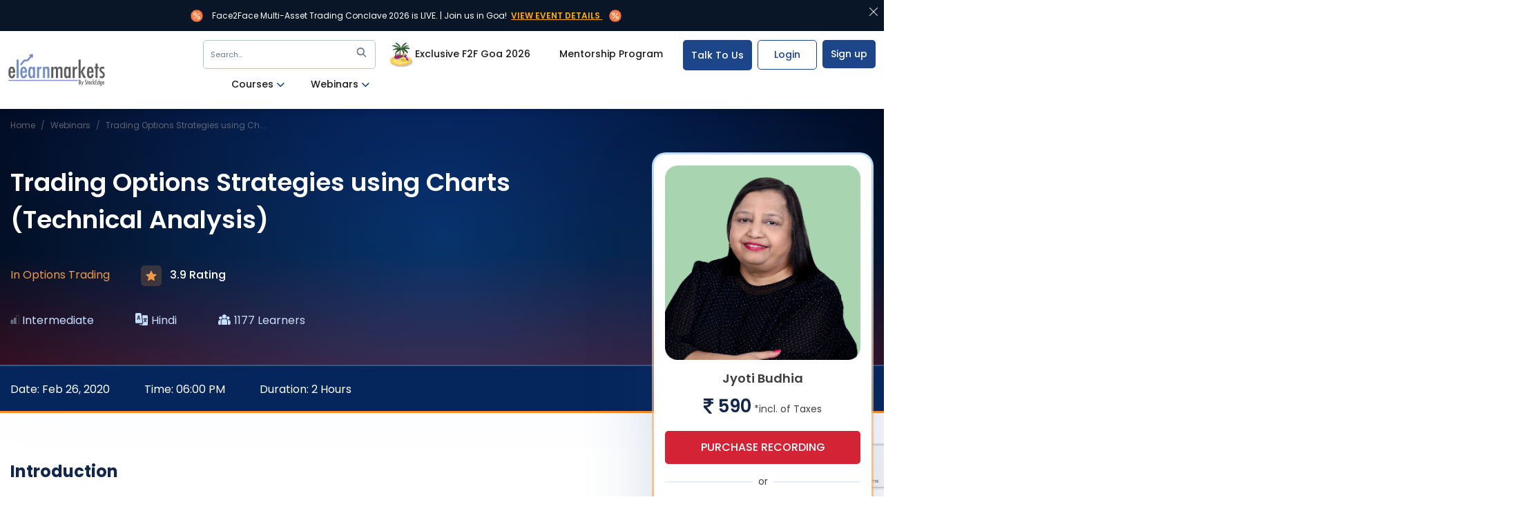

--- FILE ---
content_type: text/html; charset=utf-8
request_url: https://www.elearnmarkets.com/webinars/trading-options-strategies-using-charts-technical-analysis?utm_campaign=Video&utm_medium=gallery&utm_source=elearnmarkets.com
body_size: 170690
content:
<!DOCTYPE html><html lang="en"><head><meta charSet="utf-8"/><meta name="viewport" content="width=device-width, initial-scale=1"/><link rel="preload" href="/_next/static/media/c3bc380753a8436c-s.p.woff2" as="font" crossorigin="" type="font/woff2"/><link rel="preload" href="/_next/static/media/f10b8e9d91f3edcb-s.p.woff2" as="font" crossorigin="" type="font/woff2"/><link rel="preload" href="/_next/static/media/f54d3b402c212b9e-s.p.woff2" as="font" crossorigin="" type="font/woff2"/><link rel="preload" href="/_next/static/media/fe0777f1195381cb-s.p.woff2" as="font" crossorigin="" type="font/woff2"/><link rel="stylesheet" href="/_next/static/css/66b94a2d03a54800.css" data-precedence="next"/><link rel="stylesheet" href="/_next/static/css/c2698bb93541b22e.css" data-precedence="next"/><link rel="stylesheet" href="/_next/static/css/be416cede2e37a90.css" data-precedence="next"/><link rel="stylesheet" href="/_next/static/css/fc9cb84837c0a865.css" data-precedence="next"/><link rel="stylesheet" href="/_next/static/css/3a134bc926185f4d.css" data-precedence="next"/><link rel="stylesheet" href="/_next/static/css/7f173f0291c0c950.css" data-precedence="next"/><link rel="stylesheet" href="/_next/static/css/625996e7975c633c.css" data-precedence="next"/><link rel="preload" as="script" fetchPriority="low" href="/_next/static/chunks/webpack-2fc6f6f8460264c4.js"/><script src="/_next/static/chunks/fd9d1056-698a2ceeab1f155e.js" async=""></script><script src="/_next/static/chunks/2117-2d224c0c3229d1ec.js" async=""></script><script src="/_next/static/chunks/main-app-c2ac0df6f5ce5c63.js" async=""></script><script src="/_next/static/chunks/8667-aa8bee6cae2661f5.js" async=""></script><script src="/_next/static/chunks/app/(marketing)/layout-df772c23f513da8d.js" async=""></script><script src="/_next/static/chunks/5878-b5da52678f528f0b.js" async=""></script><script src="/_next/static/chunks/2972-01667cd751179ee8.js" async=""></script><script src="/_next/static/chunks/4872-f10a4c26f56d5316.js" async=""></script><script src="/_next/static/chunks/3804-ee06093c90cd6a44.js" async=""></script><script src="/_next/static/chunks/5012-03d2a1db1efc7cc9.js" async=""></script><script src="/_next/static/chunks/1703-d0748815ae9b770f.js" async=""></script><script src="/_next/static/chunks/5040-a8c55764cb72578e.js" async=""></script><script src="/_next/static/chunks/app/(main)/webinars/%5Bslug%5D/page-9dcc738972b2f10a.js" async=""></script><script src="/_next/static/chunks/9265-9936853a1365a4f7.js" async=""></script><script src="/_next/static/chunks/app/(main)/page-f1a40e66c67ebad8.js" async=""></script><script src="/_next/static/chunks/4595-a24496f6db0bc499.js" async=""></script><script src="/_next/static/chunks/app/(main)/layout-d639292d118e4b44.js" async=""></script><link rel="preload" href="https://www.googletagmanager.com/gtm.js?id=GTM-P75TNN2" as="script"/><link rel="preload" href="https://web.mxradon.com/t/Tracker.js" as="script"/><link rel="preload" href="https://web.mxradon.com/t/FormTracker.js" as="script"/><link rel="preload" href="https://accounts.google.com/gsi/client" as="script"/><meta property="fb:app_id" content="402131333328460"/><meta property="fb:admins" content="592296300801926"/><meta item-prop="name" content="Experience Free Stock Market Learning at ELM School"/><meta item-prop="description" content=""/><meta name="google-site-verification" content="p0Q2m726XqRnTA6jf_MTfNaEIKK1JUMtUxpV29kTfXM"/><meta name="norton-safeweb-site-verification" content="a8h5a2hzahtr2v6zja6zvmx1qix6b8osre8yx136q9nr9cjrgycdaeirdxt-o7tkgtxt2pyhkouf5tw3hi6dv97-jy9c4tjnvq7ga1meigh0fynsiptde-hjgykvwkgq"/><link rel="preconnect" href="https://d24uab5gycr2uz.cloudfront.net"/><meta name="theme-color" content="#333"/><title>Trading Options Strategies | Technical Analysis Using Charts</title><meta name="description" content="Trading option strategies with technical analysis Ms Jyoti will show charts &amp; based on the reading, how to design option strategies. purchase recording."/><meta name="keywords" content="share trading webinar, online share trading webinar, intraday techniques, share market techniques, strategic market sessions, stock technical analysis, share market courses, webinar on stock analysis, pattern for trading, charting, chart analysis"/><meta name="referrer" content="no-referrer-when-downgrade"/><meta name="author" content="Elearnmarkets"/><link rel="canonical" href="https://www.elearnmarkets.com/webinars/trading-options-strategies-using-charts-technical-analysis"/><meta name="google-site-verification" content="p0Q2m726XqRnTA6jf_MTfNaEIKK1JUMtUxpV29kTfXM"/><meta property="og:title" content="Trading Options Strategies | Technical Analysis Using Charts"/><meta property="og:description" content="Trading option strategies with technical analysis Ms Jyoti will show charts &amp; based on the reading, how to design option strategies. purchase recording."/><meta property="og:image" content="https://d24uab5gycr2uz.cloudfront.net/uploads/other_pic/djzSWxnNds.webp"/><meta name="twitter:card" content="summary_large_image"/><meta name="twitter:site" content="@elearnmarkets"/><meta name="twitter:creator" content="@elearnmarkets"/><meta name="twitter:title" content="Trading Options Strategies | Technical Analysis Using Charts"/><meta name="twitter:description" content="Trading option strategies with technical analysis Ms Jyoti will show charts &amp; based on the reading, how to design option strategies. purchase recording."/><meta name="twitter:image" content="https://d24uab5gycr2uz.cloudfront.net/uploads/other_pic/djzSWxnNds.webp"/><link rel="icon" href="/favicon.ico" type="image/x-icon" sizes="32x32"/><meta name="next-size-adjust"/><script type="application/ld+json">{"@context":"https://schema.org","@type":"Website","name":"Elearnmarkets","url":"https://www.elearnmarkets.com"}</script><script type="application/ld+json">{"@context":"https://schema.org","@type":"EducationalOrganization","name":"Elearnmarkets","url":"https://www.elearnmarkets.com/","logo":"https://www.elearnmarkets.com/site/images/logo.png","contactPoint":{"@type":"ContactPoint","telephone":"+91-9903432255","contactType":"sales","areaServed":"IN","availableLanguage":["English","Hindi"]},"sameAs":"https://www.facebook.com/elearnmarkets"}</script><script type="application/ld+json">{"@context":"https://schema.org","@type":"FinancialService","name":"Elearnmarkets","image":"https://www.elearnmarkets.com/site/images/logo.png","@id":"https://www.elearnmarkets.com/","url":"https://www.elearnmarkets.com/","telephone":"+91-9903432255","priceRange":"INR 0- INR 90000","address":{"@type":"PostalAddress","streetAddress":"J-1/14, Block - EP and GP, 9th Floor","addressLocality":"Sector V Saltlake City ,Kolkata","addressRegion":"WB","postalCode":"700091","addressCountry":"IN"},"geo":{"@type":"GeoCoordinates","latitude":22.571056,"longitude":88.435821},"openingHoursSpecification":[{"@type":"OpeningHoursSpecification","dayOfWeek":"Monday","opens":"09:30","closes":"18:30"},{"@type":"OpeningHoursSpecification","dayOfWeek":"Tuesday","opens":"09:30","closes":"18:30"},{"@type":"OpeningHoursSpecification","dayOfWeek":"Wednesday","opens":"09:30","closes":"18:30"},{"@type":"OpeningHoursSpecification","dayOfWeek":"Thursday","opens":"09:30","closes":"18:30"},{"@type":"OpeningHoursSpecification","dayOfWeek":"Friday","opens":"09:30","closes":"18:30"},{"@type":"OpeningHoursSpecification","dayOfWeek":"Saturday","opens":"09:30","closes":"18:30"}],"sameAs":"https://www.facebook.com/elearnmarkets"}</script><script src="/_next/static/chunks/polyfills-42372ed130431b0a.js" noModule=""></script></head><body class="__className_0cb63c"><header class="elm-fixed-header"><section class="top_header_wrapper"><div class="container-fluid" style="position:relative"><div class="row"><div class="col-lg-12"><nav class="navbar navbar-expand-md elm-navbar"><button class="side-menu-open-btn"><svg width="24" height="24" viewBox="0 0 24 24" fill="none" xmlns="http://www.w3.org/2000/svg"><path d="M23 12.9792H1C0.447998 12.9792 0 12.5312 0 11.9792C0 11.4272 0.447998 10.9792 1 10.9792H23C23.552 10.9792 24 11.4272 24 11.9792C24 12.5312 23.552 12.9792 23 12.9792Z" fill="black"></path><path d="M23 5.3125H1C0.447998 5.3125 0 4.8645 0 4.3125C0 3.7605 0.447998 3.3125 1 3.3125H23C23.552 3.3125 24 3.7605 24 4.3125C24 4.8645 23.552 5.3125 23 5.3125Z" fill="black"></path><path d="M23 20.6458H1C0.447998 20.6458 0 20.1978 0 19.6458C0 19.0938 0.447998 18.6458 1 18.6458H23C23.552 18.6458 24 19.0938 24 19.6458C24 20.1978 23.552 20.6458 23 20.6458Z" fill="black"></path></svg></button><a href="/" class="navbar-logo"><img alt="logo" loading="lazy" width="155" height="52" decoding="async" data-nimg="1" class="img-fluid" style="color:transparent" src="https://d24uab5gycr2uz.cloudfront.net/uploads/white_theme/images/elm_logo.svg"/></a><div class="collapse navbar-collapse" id="navbarSupportedContent"><ul class="navbar-nav ms-auto"></ul><ul class="pull-right-important top-menu-right-options"><li><button class="btn elm-btn top_register_btn">Sign up</button></li><li><button class="btn elm-btn elm-small-btn ml-2 pl-3 top_login_btn" id="btn_top_nav_login">Login</button></li><li class="nav_request_call_btn"><a>Talk To Us</a></li><li class="nav-item"><div class="btn-group after-login-btn dropdown_group "><a class="btn dropdown-toggle landing_page_btn  elm_for_traders_dropdown" href="/combos/view/trading-mentorship-program-equity-1">Mentorship Program</a></div></li><li class="nav-item"><div class="btn-group after-login-btn dropdown_group infinity_header_btn"><a class="btn dropdown-toggle landing_page_btn tm_infinity" href="/goa"><img alt="Goa Icon" loading="lazy" width="40" height="40" decoding="async" data-nimg="1" style="color:transparent" src="https://d24uab5gycr2uz.cloudfront.net/uploads/white_theme/images/header_goa_img.webp"/>Exclusive F2F Goa 2026</a></div></li><li class="nav-item"><button class="elm_header_search_btn">Search<span>...</span><span class="elm_header_search_icon"><svg width="15" height="14" viewBox="0 0 15 14" fill="none" xmlns="http://www.w3.org/2000/svg"><g clip-path="url(#clip0_7511_10504)"><path d="M10.7739 9.0366C11.4629 8.09581 11.8749 6.94023 11.8749 5.68749C11.8749 2.55152 9.32343 0 6.18746 0C3.05149 0 0.5 2.55152 0.5 5.68749C0.5 8.82346 3.05152 11.375 6.18749 11.375C7.44023 11.375 8.59592 10.9628 9.53671 10.2739L13.2627 13.9999L14.5 12.7626C14.5 12.7626 10.7739 9.0366 10.7739 9.0366ZM6.18749 9.62497C4.01623 9.62497 2.25001 7.85875 2.25001 5.68749C2.25001 3.51623 4.01623 1.75001 6.18749 1.75001C8.35875 1.75001 10.125 3.51623 10.125 5.68749C10.125 7.85875 8.35872 9.62497 6.18749 9.62497Z" fill="#657A84"></path></g><defs><clipPath id="clip0_7511_10504"><rect width="14" height="14" fill="white" transform="translate(0.5)"></rect></clipPath></defs></svg></span></button></li><li><div class="btn-group after-login-btn dropdown_group"><button type="button" class="btn dropdown-toggle" data-toggle="dropdown" aria-haspopup="true" aria-expanded="false">Webinars<span class="down_arrow"><svg width="11" height="6" viewBox="0 0 11 6" fill="none" xmlns="http://www.w3.org/2000/svg"><path d="M5.26287 6C5.07423 6 4.88561 5.92797 4.74178 5.78422L0.215928 1.25832C-0.0719759 0.970413 -0.0719759 0.503627 0.215928 0.21584C0.503715 -0.0719468 0.970408 -0.0719468 1.25833 0.21584L5.26287 4.22061L9.26743 0.21598C9.55533 -0.0718069 10.022 -0.0718069 10.3097 0.21598C10.5978 0.503767 10.5978 0.970553 10.3097 1.25846L5.78396 5.78436C5.64006 5.92814 5.45144 6 5.26287 6Z" fill="#1D458A"></path></svg></span></button><div class="dropdown-menu dropdown-menu-right dropdown-menu-left"><div class="dropdown-big-menu"><ul class="dropdown-sub-menu"><li><a href="/webinars" class="dropdown-item active">Upcoming Webinars<svg width="6" height="11" viewBox="0 0 6 11" fill="none" xmlns="http://www.w3.org/2000/svg"><path d="M6 5.73713C6 5.92577 5.92797 6.11439 5.78422 6.25822L1.25832 10.7841C0.970413 11.072 0.503627 11.072 0.21584 10.7841C-0.0719468 10.4963 -0.0719468 10.0296 0.21584 9.74167L4.22061 5.73713L0.21598 1.73257C-0.0718073 1.44467 -0.0718073 0.978023 0.21598 0.690259C0.503767 0.402216 0.970553 0.402216 1.25846 0.690259L5.78436 5.21604C5.92814 5.35994 6 5.54856 6 5.73713Z" fill="#1D458A"></path></svg></a></li><li><a href="/webinars?tags=intraday" class="dropdown-item ">Intraday trading<svg width="6" height="11" viewBox="0 0 6 11" fill="none" xmlns="http://www.w3.org/2000/svg"><path d="M6 5.73713C6 5.92577 5.92797 6.11439 5.78422 6.25822L1.25832 10.7841C0.970413 11.072 0.503627 11.072 0.21584 10.7841C-0.0719468 10.4963 -0.0719468 10.0296 0.21584 9.74167L4.22061 5.73713L0.21598 1.73257C-0.0718073 1.44467 -0.0718073 0.978023 0.21598 0.690259C0.503767 0.402216 0.970553 0.402216 1.25846 0.690259L5.78436 5.21604C5.92814 5.35994 6 5.54856 6 5.73713Z" fill="#1D458A"></path></svg></a></li><li><a href="/webinars?tags=options-strategies" class="dropdown-item ">Options strategies<svg width="6" height="11" viewBox="0 0 6 11" fill="none" xmlns="http://www.w3.org/2000/svg"><path d="M6 5.73713C6 5.92577 5.92797 6.11439 5.78422 6.25822L1.25832 10.7841C0.970413 11.072 0.503627 11.072 0.21584 10.7841C-0.0719468 10.4963 -0.0719468 10.0296 0.21584 9.74167L4.22061 5.73713L0.21598 1.73257C-0.0718073 1.44467 -0.0718073 0.978023 0.21598 0.690259C0.503767 0.402216 0.970553 0.402216 1.25846 0.690259L5.78436 5.21604C5.92814 5.35994 6 5.54856 6 5.73713Z" fill="#1D458A"></path></svg></a></li><li><a href="/webinars?tags=stock-valuation" class="dropdown-item ">Investing strategies<svg width="6" height="11" viewBox="0 0 6 11" fill="none" xmlns="http://www.w3.org/2000/svg"><path d="M6 5.73713C6 5.92577 5.92797 6.11439 5.78422 6.25822L1.25832 10.7841C0.970413 11.072 0.503627 11.072 0.21584 10.7841C-0.0719468 10.4963 -0.0719468 10.0296 0.21584 9.74167L4.22061 5.73713L0.21598 1.73257C-0.0718073 1.44467 -0.0718073 0.978023 0.21598 0.690259C0.503767 0.402216 0.970553 0.402216 1.25846 0.690259L5.78436 5.21604C5.92814 5.35994 6 5.54856 6 5.73713Z" fill="#1D458A"></path></svg></a></li></ul><div class="dropdown-tab-wrapper"><div class="dropdown-tab active"><ul><li><p class="mt-5 text-center">New webinars are being added soon. Stay tuned!</p></li><li><div class="row"></div></li></ul></div><div class="dropdown-tab "><ul><li><div class="row"><div class="col-6"><a href="/webinars/trading-intraday-using-market-profile" class="webinar-box tm_intraday_webinar_one"><span class="webinar-all-details"><img alt="webinar name" loading="lazy" width="40" height="40" decoding="async" data-nimg="1" class="img-fluid product-image" style="color:transparent" src="https://d24uab5gycr2uz.cloudfront.net/uploads/other_pic/qRYZXSLrsh.jpg"/><span class="webinar-date"><span>Feb 19, 2022</span>By Jay Chandran</span></span><span class="webinar-name">Trading Intraday using Market Profile</span></a></div><div class="col-6"><a href="/webinars/trading-intraday-using-market-profile" class="webinar-box tm_intraday_webinar_two"><span class="webinar-all-details"><img alt="webinar name" loading="lazy" width="40" height="40" decoding="async" data-nimg="1" class="img-fluid product-image" style="color:transparent" src="https://d24uab5gycr2uz.cloudfront.net/uploads/other_pic/qbPAUwcdCl.webp"/><span class="webinar-date"><span>Feb 27, 2021</span>By Abhijit Paul</span></span><span class="webinar-name">Intraday Trading Strategy for Passive Traders</span></a></div></div></li></ul></div><div class="dropdown-tab "><ul><li><div class="row"><div class="col-6"><a href="/webinars/open-high-strategy-in-index-options-futures" class="webinar-box tm_options_webinar_one"><span class="webinar-all-details"><img alt="webinar name" loading="lazy" width="40" height="40" decoding="async" data-nimg="1" class="img-fluid product-image" style="color:transparent" src="https://d24uab5gycr2uz.cloudfront.net/uploads/other_pic/JUlLhjiTdJ.webp"/><span class="webinar-date"><span>Feb 19, 2022</span>By Sivakumar Jayachandran</span></span><span class="webinar-name">Open &amp; High Strategy In Index Options &amp; Futures</span></a></div><div class="col-6"><a href="/webinars/weekly-income-strategy-butterfly" class="webinar-box tm_options_webinar_two"><span class="webinar-all-details"><img alt="webinar name" loading="lazy" width="40" height="40" decoding="async" data-nimg="1" class="img-fluid product-image" style="color:transparent" src="https://d24uab5gycr2uz.cloudfront.net/uploads/other_pic/ZwOorDWwus.webp"/><span class="webinar-date"><span>Feb 20, 2022</span>By Jegan</span></span><span class="webinar-name">Weekly Income Strategy - Butterfly</span></a></div></div></li></ul></div><div class="dropdown-tab "><ul><li><div class="row"><div class="col-6"><a href="/webinars/how-to-become-a-better-investor-using-fundamental-analysis-tamil" class="webinar-box tm_investing_webinar_one"><span class="webinar-all-details"><img alt="webinar name" loading="lazy" width="40" height="40" decoding="async" data-nimg="1" class="img-fluid product-image" style="color:transparent" src="https://d24uab5gycr2uz.cloudfront.net/uploads/other_pic/gBwqsAGxuu.webp"/><span class="webinar-date"><span>June 16, 2021</span>By Santosh S.</span></span><span class="webinar-name">ஃபண்டமென்டல் அனாலிசிஸ் பயன்படுத்தி சிறந்த முதலீட்டார் ஆவது எப்படி?</span></a></div><div class="col-6"><a href="/webinars/mastering-value-and-cyclical-investing-for-multibagger-returns" class="webinar-box tm_investing_webinar_two"><span class="webinar-all-details"><img alt="webinar name" loading="lazy" width="40" height="40" decoding="async" data-nimg="1" class="img-fluid product-image" style="color:transparent" src="https://d24uab5gycr2uz.cloudfront.net/uploads/other_pic/qYEmuyhsTV.jpg"/><span class="webinar-date"><span>Jan 11, 2023</span>By Nikhil Gangil</span></span><span class="webinar-name">Mastering Value and Cyclical Investing for Multibagger Returns</span></a></div></div></li></ul></div><p style="padding-left:12px"><a href="/webinars" class="btn elm-btn stroke-btn mt-3 mb-4 tm_upcoming_all_webinars">View All Webinars</a></p></div></div></div></div></li><li><div class="btn-group after-login-btn dropdown_group"><button type="button" class="btn dropdown-toggle" data-toggle="dropdown" aria-haspopup="true" aria-expanded="false">Courses<span class="down_arrow"><svg width="11" height="6" viewBox="0 0 11 6" fill="none" xmlns="http://www.w3.org/2000/svg"><path d="M5.26287 6C5.07423 6 4.88561 5.92797 4.74178 5.78422L0.215928 1.25832C-0.0719759 0.970413 -0.0719759 0.503627 0.215928 0.21584C0.503715 -0.0719468 0.970408 -0.0719468 1.25833 0.21584L5.26287 4.22061L9.26743 0.21598C9.55533 -0.0718069 10.022 -0.0718069 10.3097 0.21598C10.5978 0.503767 10.5978 0.970553 10.3097 1.25846L5.78396 5.78436C5.64006 5.92814 5.45144 6 5.26287 6Z" fill="#1D458A"></path></svg></span></button><div class="dropdown-menu dropdown-menu-right dropdown-menu-left"><div class="dropdown-big-menu"><ul class="dropdown-sub-menu"><li><a href="/courses?subject=technical-analysis" class="dropdown-item active">Technical Analysis<svg width="6" height="11" viewBox="0 0 6 11" fill="none" xmlns="http://www.w3.org/2000/svg"><path d="M6 5.73713C6 5.92577 5.92797 6.11439 5.78422 6.25822L1.25832 10.7841C0.970413 11.072 0.503627 11.072 0.21584 10.7841C-0.0719468 10.4963 -0.0719468 10.0296 0.21584 9.74167L4.22061 5.73713L0.21598 1.73257C-0.0718073 1.44467 -0.0718073 0.978023 0.21598 0.690259C0.503767 0.402216 0.970553 0.402216 1.25846 0.690259L5.78436 5.21604C5.92814 5.35994 6 5.54856 6 5.73713Z" fill="#1D458A"></path></svg></a></li><li><a href="/courses?subject=fundamental-analysis" class="dropdown-item ">Fundamental Analysis<svg width="6" height="11" viewBox="0 0 6 11" fill="none" xmlns="http://www.w3.org/2000/svg"><path d="M6 5.73713C6 5.92577 5.92797 6.11439 5.78422 6.25822L1.25832 10.7841C0.970413 11.072 0.503627 11.072 0.21584 10.7841C-0.0719468 10.4963 -0.0719468 10.0296 0.21584 9.74167L4.22061 5.73713L0.21598 1.73257C-0.0718073 1.44467 -0.0718073 0.978023 0.21598 0.690259C0.503767 0.402216 0.970553 0.402216 1.25846 0.690259L5.78436 5.21604C5.92814 5.35994 6 5.54856 6 5.73713Z" fill="#1D458A"></path></svg></a></li><li><a href="/courses?subject=basic-finance" class="dropdown-item ">Financial Markets<svg width="6" height="11" viewBox="0 0 6 11" fill="none" xmlns="http://www.w3.org/2000/svg"><path d="M6 5.73713C6 5.92577 5.92797 6.11439 5.78422 6.25822L1.25832 10.7841C0.970413 11.072 0.503627 11.072 0.21584 10.7841C-0.0719468 10.4963 -0.0719468 10.0296 0.21584 9.74167L4.22061 5.73713L0.21598 1.73257C-0.0718073 1.44467 -0.0718073 0.978023 0.21598 0.690259C0.503767 0.402216 0.970553 0.402216 1.25846 0.690259L5.78436 5.21604C5.92814 5.35994 6 5.54856 6 5.73713Z" fill="#1D458A"></path></svg></a></li><li><a href="/courses?subject=derivatives" class="dropdown-item ">Derivatives<svg width="6" height="11" viewBox="0 0 6 11" fill="none" xmlns="http://www.w3.org/2000/svg"><path d="M6 5.73713C6 5.92577 5.92797 6.11439 5.78422 6.25822L1.25832 10.7841C0.970413 11.072 0.503627 11.072 0.21584 10.7841C-0.0719468 10.4963 -0.0719468 10.0296 0.21584 9.74167L4.22061 5.73713L0.21598 1.73257C-0.0718073 1.44467 -0.0718073 0.978023 0.21598 0.690259C0.503767 0.402216 0.970553 0.402216 1.25846 0.690259L5.78436 5.21604C5.92814 5.35994 6 5.54856 6 5.73713Z" fill="#1D458A"></path></svg></a></li><li><a href="/courses?subject=options-trading" class="dropdown-item ">Options Trading<svg width="6" height="11" viewBox="0 0 6 11" fill="none" xmlns="http://www.w3.org/2000/svg"><path d="M6 5.73713C6 5.92577 5.92797 6.11439 5.78422 6.25822L1.25832 10.7841C0.970413 11.072 0.503627 11.072 0.21584 10.7841C-0.0719468 10.4963 -0.0719468 10.0296 0.21584 9.74167L4.22061 5.73713L0.21598 1.73257C-0.0718073 1.44467 -0.0718073 0.978023 0.21598 0.690259C0.503767 0.402216 0.970553 0.402216 1.25846 0.690259L5.78436 5.21604C5.92814 5.35994 6 5.54856 6 5.73713Z" fill="#1D458A"></path></svg></a></li><li><a href="/courses?subject=commodity-and-currency" class="dropdown-item ">Commodity<svg width="6" height="11" viewBox="0 0 6 11" fill="none" xmlns="http://www.w3.org/2000/svg"><path d="M6 5.73713C6 5.92577 5.92797 6.11439 5.78422 6.25822L1.25832 10.7841C0.970413 11.072 0.503627 11.072 0.21584 10.7841C-0.0719468 10.4963 -0.0719468 10.0296 0.21584 9.74167L4.22061 5.73713L0.21598 1.73257C-0.0718073 1.44467 -0.0718073 0.978023 0.21598 0.690259C0.503767 0.402216 0.970553 0.402216 1.25846 0.690259L5.78436 5.21604C5.92814 5.35994 6 5.54856 6 5.73713Z" fill="#1D458A"></path></svg></a></li></ul><div class="dropdown-tab-wrapper"><div class="dropdown-tab active"><ul><li class="top-suggested-courses"><div class="row"><div class="col-3"><a class="technical_course_two" href="https://www.elearnmarkets.com/courses/display/multi-asset-trading-with-sd-rainbow-wave"><img alt="course name" loading="lazy" width="350" height="210" decoding="async" data-nimg="1" class="img-fluid product-image" style="color:transparent" src="https://d24uab5gycr2uz.cloudfront.net/uploads/course_pic/RD-Rainbow_FFaqVyouyo.webp"/></a></div><div class="col-9 ps-0"><a class="technical_course_two" href="https://www.elearnmarkets.com/courses/display/multi-asset-trading-with-sd-rainbow-wave"><span class="product-name">Multi-Asset Trading with SD Rainbow Waves</span><span class="product-skill"><span>Skills you&#x27;ll gain:</span> Multi-Timeframe Trading, Multi-Asset Trading &amp; more</span><span class="product-reating"><span>Live</span><span>5.0<!-- --> <svg width="14" height="14" viewBox="0 0 14 14" fill="none" xmlns="http://www.w3.org/2000/svg"><path d="M13.9635 5.56994C13.8719 5.28645 13.6204 5.08511 13.3229 5.0583L9.28216 4.69139L7.68432 0.951504C7.56651 0.677419 7.29819 0.5 7.00007 0.5C6.70195 0.5 6.43364 0.677418 6.31582 0.952145L4.71798 4.69139L0.67656 5.0583C0.379616 5.08575 0.128816 5.28645 0.0366355 5.56994C-0.0555452 5.85342 0.0295858 6.16436 0.254216 6.36036L3.30857 9.03905L2.40791 13.0065C2.34201 13.2982 2.45523 13.5997 2.69727 13.7747C2.82737 13.8687 2.97958 13.9165 3.13307 13.9165C3.26542 13.9165 3.39669 13.8808 3.51451 13.8103L7.00007 11.7271L10.4844 13.8103C10.7393 13.9637 11.0607 13.9497 11.3022 13.7747C11.5444 13.5992 11.6575 13.2975 11.5916 13.0065L10.6909 9.03905L13.7453 6.3609C13.9699 6.16436 14.0557 5.85396 13.9635 5.56994Z" fill="#EE9949"></path></svg><svg width="14" height="14" viewBox="0 0 14 14" fill="none" xmlns="http://www.w3.org/2000/svg"><path d="M13.9635 5.56994C13.8719 5.28645 13.6204 5.08511 13.3229 5.0583L9.28216 4.69139L7.68432 0.951504C7.56651 0.677419 7.29819 0.5 7.00007 0.5C6.70195 0.5 6.43364 0.677418 6.31582 0.952145L4.71798 4.69139L0.67656 5.0583C0.379616 5.08575 0.128816 5.28645 0.0366355 5.56994C-0.0555452 5.85342 0.0295858 6.16436 0.254216 6.36036L3.30857 9.03905L2.40791 13.0065C2.34201 13.2982 2.45523 13.5997 2.69727 13.7747C2.82737 13.8687 2.97958 13.9165 3.13307 13.9165C3.26542 13.9165 3.39669 13.8808 3.51451 13.8103L7.00007 11.7271L10.4844 13.8103C10.7393 13.9637 11.0607 13.9497 11.3022 13.7747C11.5444 13.5992 11.6575 13.2975 11.5916 13.0065L10.6909 9.03905L13.7453 6.3609C13.9699 6.16436 14.0557 5.85396 13.9635 5.56994Z" fill="#EE9949"></path></svg><svg width="14" height="14" viewBox="0 0 14 14" fill="none" xmlns="http://www.w3.org/2000/svg"><path d="M13.9635 5.56994C13.8719 5.28645 13.6204 5.08511 13.3229 5.0583L9.28216 4.69139L7.68432 0.951504C7.56651 0.677419 7.29819 0.5 7.00007 0.5C6.70195 0.5 6.43364 0.677418 6.31582 0.952145L4.71798 4.69139L0.67656 5.0583C0.379616 5.08575 0.128816 5.28645 0.0366355 5.56994C-0.0555452 5.85342 0.0295858 6.16436 0.254216 6.36036L3.30857 9.03905L2.40791 13.0065C2.34201 13.2982 2.45523 13.5997 2.69727 13.7747C2.82737 13.8687 2.97958 13.9165 3.13307 13.9165C3.26542 13.9165 3.39669 13.8808 3.51451 13.8103L7.00007 11.7271L10.4844 13.8103C10.7393 13.9637 11.0607 13.9497 11.3022 13.7747C11.5444 13.5992 11.6575 13.2975 11.5916 13.0065L10.6909 9.03905L13.7453 6.3609C13.9699 6.16436 14.0557 5.85396 13.9635 5.56994Z" fill="#EE9949"></path></svg><svg width="14" height="14" viewBox="0 0 14 14" fill="none" xmlns="http://www.w3.org/2000/svg"><path d="M13.9635 5.56994C13.8719 5.28645 13.6204 5.08511 13.3229 5.0583L9.28216 4.69139L7.68432 0.951504C7.56651 0.677419 7.29819 0.5 7.00007 0.5C6.70195 0.5 6.43364 0.677418 6.31582 0.952145L4.71798 4.69139L0.67656 5.0583C0.379616 5.08575 0.128816 5.28645 0.0366355 5.56994C-0.0555452 5.85342 0.0295858 6.16436 0.254216 6.36036L3.30857 9.03905L2.40791 13.0065C2.34201 13.2982 2.45523 13.5997 2.69727 13.7747C2.82737 13.8687 2.97958 13.9165 3.13307 13.9165C3.26542 13.9165 3.39669 13.8808 3.51451 13.8103L7.00007 11.7271L10.4844 13.8103C10.7393 13.9637 11.0607 13.9497 11.3022 13.7747C11.5444 13.5992 11.6575 13.2975 11.5916 13.0065L10.6909 9.03905L13.7453 6.3609C13.9699 6.16436 14.0557 5.85396 13.9635 5.56994Z" fill="#EE9949"></path></svg><svg width="14" height="14" viewBox="0 0 14 14" fill="none" xmlns="http://www.w3.org/2000/svg"><path d="M13.9635 5.56994C13.8719 5.28645 13.6204 5.08511 13.3229 5.0583L9.28216 4.69139L7.68432 0.951504C7.56651 0.677419 7.29819 0.5 7.00007 0.5C6.70195 0.5 6.43364 0.677418 6.31582 0.952145L4.71798 4.69139L0.67656 5.0583C0.379616 5.08575 0.128816 5.28645 0.0366355 5.56994C-0.0555452 5.85342 0.0295858 6.16436 0.254216 6.36036L3.30857 9.03905L2.40791 13.0065C2.34201 13.2982 2.45523 13.5997 2.69727 13.7747C2.82737 13.8687 2.97958 13.9165 3.13307 13.9165C3.26542 13.9165 3.39669 13.8808 3.51451 13.8103L7.00007 11.7271L10.4844 13.8103C10.7393 13.9637 11.0607 13.9497 11.3022 13.7747C11.5444 13.5992 11.6575 13.2975 11.5916 13.0065L10.6909 9.03905L13.7453 6.3609C13.9699 6.16436 14.0557 5.85396 13.9635 5.56994Z" fill="#EE9949"></path></svg></span><span>(350 Ratings)</span></span></a></div></div></li><li class="top-suggested-courses"><div class="row"><div class="col-3"><a class="technical_course_one" href="https://www.elearnmarkets.com/courses/display/basics-of-technical-analysis-tmp-equity"><img alt="course name" loading="lazy" width="350" height="210" decoding="async" data-nimg="1" class="img-fluid product-image" style="color:transparent" src="https://d24uab5gycr2uz.cloudfront.net/uploads/course_pic/price-action--2-_WValtvldiN.webp"/></a></div><div class="col-9 ps-0"><a class="technical_course_one" href="https://www.elearnmarkets.com/courses/display/basics-of-technical-analysis-tmp-equity"><span class="product-name">Masterclass on Price Action Trading Strategies</span><span class="product-skill"><span>Skills you&#x27;ll gain:</span> Reversal Trading, Breakout Trading &amp; more</span><span class="product-reating"><span>Live</span><span>4.7<!-- --> <svg width="14" height="14" viewBox="0 0 14 14" fill="none" xmlns="http://www.w3.org/2000/svg"><path d="M13.9635 5.56994C13.8719 5.28645 13.6204 5.08511 13.3229 5.0583L9.28216 4.69139L7.68432 0.951504C7.56651 0.677419 7.29819 0.5 7.00007 0.5C6.70195 0.5 6.43364 0.677418 6.31582 0.952145L4.71798 4.69139L0.67656 5.0583C0.379616 5.08575 0.128816 5.28645 0.0366355 5.56994C-0.0555452 5.85342 0.0295858 6.16436 0.254216 6.36036L3.30857 9.03905L2.40791 13.0065C2.34201 13.2982 2.45523 13.5997 2.69727 13.7747C2.82737 13.8687 2.97958 13.9165 3.13307 13.9165C3.26542 13.9165 3.39669 13.8808 3.51451 13.8103L7.00007 11.7271L10.4844 13.8103C10.7393 13.9637 11.0607 13.9497 11.3022 13.7747C11.5444 13.5992 11.6575 13.2975 11.5916 13.0065L10.6909 9.03905L13.7453 6.3609C13.9699 6.16436 14.0557 5.85396 13.9635 5.56994Z" fill="#EE9949"></path></svg><svg width="14" height="14" viewBox="0 0 14 14" fill="none" xmlns="http://www.w3.org/2000/svg"><path d="M13.9635 5.56994C13.8719 5.28645 13.6204 5.08511 13.3229 5.0583L9.28216 4.69139L7.68432 0.951504C7.56651 0.677419 7.29819 0.5 7.00007 0.5C6.70195 0.5 6.43364 0.677418 6.31582 0.952145L4.71798 4.69139L0.67656 5.0583C0.379616 5.08575 0.128816 5.28645 0.0366355 5.56994C-0.0555452 5.85342 0.0295858 6.16436 0.254216 6.36036L3.30857 9.03905L2.40791 13.0065C2.34201 13.2982 2.45523 13.5997 2.69727 13.7747C2.82737 13.8687 2.97958 13.9165 3.13307 13.9165C3.26542 13.9165 3.39669 13.8808 3.51451 13.8103L7.00007 11.7271L10.4844 13.8103C10.7393 13.9637 11.0607 13.9497 11.3022 13.7747C11.5444 13.5992 11.6575 13.2975 11.5916 13.0065L10.6909 9.03905L13.7453 6.3609C13.9699 6.16436 14.0557 5.85396 13.9635 5.56994Z" fill="#EE9949"></path></svg><svg width="14" height="14" viewBox="0 0 14 14" fill="none" xmlns="http://www.w3.org/2000/svg"><path d="M13.9635 5.56994C13.8719 5.28645 13.6204 5.08511 13.3229 5.0583L9.28216 4.69139L7.68432 0.951504C7.56651 0.677419 7.29819 0.5 7.00007 0.5C6.70195 0.5 6.43364 0.677418 6.31582 0.952145L4.71798 4.69139L0.67656 5.0583C0.379616 5.08575 0.128816 5.28645 0.0366355 5.56994C-0.0555452 5.85342 0.0295858 6.16436 0.254216 6.36036L3.30857 9.03905L2.40791 13.0065C2.34201 13.2982 2.45523 13.5997 2.69727 13.7747C2.82737 13.8687 2.97958 13.9165 3.13307 13.9165C3.26542 13.9165 3.39669 13.8808 3.51451 13.8103L7.00007 11.7271L10.4844 13.8103C10.7393 13.9637 11.0607 13.9497 11.3022 13.7747C11.5444 13.5992 11.6575 13.2975 11.5916 13.0065L10.6909 9.03905L13.7453 6.3609C13.9699 6.16436 14.0557 5.85396 13.9635 5.56994Z" fill="#EE9949"></path></svg><svg width="14" height="14" viewBox="0 0 14 14" fill="none" xmlns="http://www.w3.org/2000/svg"><path d="M13.9635 5.56994C13.8719 5.28645 13.6204 5.08511 13.3229 5.0583L9.28216 4.69139L7.68432 0.951504C7.56651 0.677419 7.29819 0.5 7.00007 0.5C6.70195 0.5 6.43364 0.677418 6.31582 0.952145L4.71798 4.69139L0.67656 5.0583C0.379616 5.08575 0.128816 5.28645 0.0366355 5.56994C-0.0555452 5.85342 0.0295858 6.16436 0.254216 6.36036L3.30857 9.03905L2.40791 13.0065C2.34201 13.2982 2.45523 13.5997 2.69727 13.7747C2.82737 13.8687 2.97958 13.9165 3.13307 13.9165C3.26542 13.9165 3.39669 13.8808 3.51451 13.8103L7.00007 11.7271L10.4844 13.8103C10.7393 13.9637 11.0607 13.9497 11.3022 13.7747C11.5444 13.5992 11.6575 13.2975 11.5916 13.0065L10.6909 9.03905L13.7453 6.3609C13.9699 6.16436 14.0557 5.85396 13.9635 5.56994Z" fill="#EE9949"></path></svg><svg width="14" height="14" viewBox="0 0 14 14" fill="none" xmlns="http://www.w3.org/2000/svg"><defs><linearGradient id="grad-4.8"><stop offset="79.99999999999999%" stop-color="#EE9949"></stop><stop offset="79.99999999999999%" stop-color="#fff"></stop></linearGradient></defs><path d="M13.9635 5.56994C13.8719 5.28645 13.6204 5.08511 13.3229 5.0583L9.28216 4.69139L7.68432 0.951504C7.56651 0.677419 7.29819 0.5 7.00007 0.5C6.70195 0.5 6.43364 0.677418 6.31582 0.952145L4.71798 4.69139L0.67656 5.0583C0.379616 5.08575 0.128816 5.28645 0.0366355 5.56994C-0.0555452 5.85342 0.0295858 6.16436 0.254216 6.36036L3.30857 9.03905L2.40791 13.0065C2.34201 13.2982 2.45523 13.5997 2.69727 13.7747C2.82737 13.8687 2.97958 13.9165 3.13307 13.9165C3.26542 13.9165 3.39669 13.8808 3.51451 13.8103L7.00007 11.7271L10.4844 13.8103C10.7393 13.9637 11.0607 13.9497 11.3022 13.7747C11.5444 13.5992 11.6575 13.2975 11.5916 13.0065L10.6909 9.03905L13.7453 6.3609C13.9699 6.16436 14.0557 5.85396 13.9635 5.56994Z" fill="url(#grad-4.8)"></path><path d="M3.13349 13.4165C2.98011 13.4165 2.82779 13.3686 2.6978 13.2746C2.45565 13.0992 2.34254 12.7975 2.40844 12.5064L3.3091 8.53904L0.254639 5.86036C0.0301158 5.66435 -0.0556559 5.35395 0.0365247 5.06993C0.128705 4.78645 0.379505 4.58574 0.676448 4.55829L4.71787 4.19139L6.3157 0.452144C6.43352 0.177418 6.70183 0 6.99995 0C7.29807 0 7.56639 0.177418 7.6842 0.451503L9.28204 4.19139L13.3228 4.55829C13.6204 4.5851 13.8712 4.78645 13.9634 5.06993C14.0556 5.35342 13.9703 5.66435 13.7458 5.86036L10.6913 8.53851L11.592 12.5058C11.658 12.7975 11.5448 13.0992 11.3027 13.2741C11.0612 13.4491 10.7392 13.4625 10.4849 13.3097L6.99995 11.2271L3.51503 13.3109C3.39722 13.3808 3.26594 13.4165 3.13349 13.4165ZM6.99995 10.33C7.1324 10.33 7.26357 10.3656 7.38149 10.4355L10.6704 12.4026L9.82038 8.65803C9.75971 8.39153 9.85018 8.11328 10.0561 7.93298L12.9402 5.40362L9.12449 5.05712C8.84976 5.03201 8.61349 4.8593 8.50614 4.60615L6.99995 1.07743L5.49195 4.60668C5.38578 4.85812 5.1495 5.03084 4.87542 5.05594L1.05916 5.40245L3.94315 7.9318C4.14972 8.11264 4.24009 8.39036 4.17888 8.6575L3.3295 12.402L6.61841 10.4355C6.73623 10.3656 6.8675 10.33 6.99995 10.33ZM4.687 4.2637C4.687 4.2637 4.687 4.26434 4.68636 4.26488L4.687 4.2637ZM9.31173 4.26199L9.31237 4.26317C9.31237 4.26253 9.31237 4.26253 9.31173 4.26199Z" fill="#EE9949"></path></svg></span><span>(5095 Ratings)</span></span></a></div></div></li></ul></div><div class="dropdown-tab "><ul><li class="top-suggested-courses"><div class="row"><div class="col-3"><a class="tm_fundamental_course_one" href="https://www.elearnmarkets.com/courses/display/stock-investing-made-easy"><img alt="course name" loading="lazy" width="350" height="210" decoding="async" data-nimg="1" class="img-fluid product-image" style="color:transparent" src="https://d24uab5gycr2uz.cloudfront.net/uploads/course_pic/BGsprLYsal.jpg"/></a></div><div class="col-9 ps-0"><a class="tm_fundamental_course_two" href="https://www.elearnmarkets.com/courses/display/stock-investing-made-easy"><span class="product-name">Stock Investing Made Easy: Beginner&#x27;s Stock Market Investment Course</span><span class="product-skill"><span>Skills you&#x27;ll gain:</span> Financial Statement Analysis, Ratio Analysis &amp; more</span><span class="product-reating"><span class="rec">Rec</span><span>4.5<!-- --> <svg width="14" height="14" viewBox="0 0 14 14" fill="none" xmlns="http://www.w3.org/2000/svg"><path d="M13.9635 5.56994C13.8719 5.28645 13.6204 5.08511 13.3229 5.0583L9.28216 4.69139L7.68432 0.951504C7.56651 0.677419 7.29819 0.5 7.00007 0.5C6.70195 0.5 6.43364 0.677418 6.31582 0.952145L4.71798 4.69139L0.67656 5.0583C0.379616 5.08575 0.128816 5.28645 0.0366355 5.56994C-0.0555452 5.85342 0.0295858 6.16436 0.254216 6.36036L3.30857 9.03905L2.40791 13.0065C2.34201 13.2982 2.45523 13.5997 2.69727 13.7747C2.82737 13.8687 2.97958 13.9165 3.13307 13.9165C3.26542 13.9165 3.39669 13.8808 3.51451 13.8103L7.00007 11.7271L10.4844 13.8103C10.7393 13.9637 11.0607 13.9497 11.3022 13.7747C11.5444 13.5992 11.6575 13.2975 11.5916 13.0065L10.6909 9.03905L13.7453 6.3609C13.9699 6.16436 14.0557 5.85396 13.9635 5.56994Z" fill="#EE9949"></path></svg><svg width="14" height="14" viewBox="0 0 14 14" fill="none" xmlns="http://www.w3.org/2000/svg"><path d="M13.9635 5.56994C13.8719 5.28645 13.6204 5.08511 13.3229 5.0583L9.28216 4.69139L7.68432 0.951504C7.56651 0.677419 7.29819 0.5 7.00007 0.5C6.70195 0.5 6.43364 0.677418 6.31582 0.952145L4.71798 4.69139L0.67656 5.0583C0.379616 5.08575 0.128816 5.28645 0.0366355 5.56994C-0.0555452 5.85342 0.0295858 6.16436 0.254216 6.36036L3.30857 9.03905L2.40791 13.0065C2.34201 13.2982 2.45523 13.5997 2.69727 13.7747C2.82737 13.8687 2.97958 13.9165 3.13307 13.9165C3.26542 13.9165 3.39669 13.8808 3.51451 13.8103L7.00007 11.7271L10.4844 13.8103C10.7393 13.9637 11.0607 13.9497 11.3022 13.7747C11.5444 13.5992 11.6575 13.2975 11.5916 13.0065L10.6909 9.03905L13.7453 6.3609C13.9699 6.16436 14.0557 5.85396 13.9635 5.56994Z" fill="#EE9949"></path></svg><svg width="14" height="14" viewBox="0 0 14 14" fill="none" xmlns="http://www.w3.org/2000/svg"><path d="M13.9635 5.56994C13.8719 5.28645 13.6204 5.08511 13.3229 5.0583L9.28216 4.69139L7.68432 0.951504C7.56651 0.677419 7.29819 0.5 7.00007 0.5C6.70195 0.5 6.43364 0.677418 6.31582 0.952145L4.71798 4.69139L0.67656 5.0583C0.379616 5.08575 0.128816 5.28645 0.0366355 5.56994C-0.0555452 5.85342 0.0295858 6.16436 0.254216 6.36036L3.30857 9.03905L2.40791 13.0065C2.34201 13.2982 2.45523 13.5997 2.69727 13.7747C2.82737 13.8687 2.97958 13.9165 3.13307 13.9165C3.26542 13.9165 3.39669 13.8808 3.51451 13.8103L7.00007 11.7271L10.4844 13.8103C10.7393 13.9637 11.0607 13.9497 11.3022 13.7747C11.5444 13.5992 11.6575 13.2975 11.5916 13.0065L10.6909 9.03905L13.7453 6.3609C13.9699 6.16436 14.0557 5.85396 13.9635 5.56994Z" fill="#EE9949"></path></svg><svg width="14" height="14" viewBox="0 0 14 14" fill="none" xmlns="http://www.w3.org/2000/svg"><path d="M13.9635 5.56994C13.8719 5.28645 13.6204 5.08511 13.3229 5.0583L9.28216 4.69139L7.68432 0.951504C7.56651 0.677419 7.29819 0.5 7.00007 0.5C6.70195 0.5 6.43364 0.677418 6.31582 0.952145L4.71798 4.69139L0.67656 5.0583C0.379616 5.08575 0.128816 5.28645 0.0366355 5.56994C-0.0555452 5.85342 0.0295858 6.16436 0.254216 6.36036L3.30857 9.03905L2.40791 13.0065C2.34201 13.2982 2.45523 13.5997 2.69727 13.7747C2.82737 13.8687 2.97958 13.9165 3.13307 13.9165C3.26542 13.9165 3.39669 13.8808 3.51451 13.8103L7.00007 11.7271L10.4844 13.8103C10.7393 13.9637 11.0607 13.9497 11.3022 13.7747C11.5444 13.5992 11.6575 13.2975 11.5916 13.0065L10.6909 9.03905L13.7453 6.3609C13.9699 6.16436 14.0557 5.85396 13.9635 5.56994Z" fill="#EE9949"></path></svg><svg width="14" height="14" viewBox="0 0 14 14" fill="none" xmlns="http://www.w3.org/2000/svg"><defs><linearGradient id="grad-4.5"><stop offset="50%" stop-color="#EE9949"></stop><stop offset="50%" stop-color="#fff"></stop></linearGradient></defs><path d="M13.9635 5.56994C13.8719 5.28645 13.6204 5.08511 13.3229 5.0583L9.28216 4.69139L7.68432 0.951504C7.56651 0.677419 7.29819 0.5 7.00007 0.5C6.70195 0.5 6.43364 0.677418 6.31582 0.952145L4.71798 4.69139L0.67656 5.0583C0.379616 5.08575 0.128816 5.28645 0.0366355 5.56994C-0.0555452 5.85342 0.0295858 6.16436 0.254216 6.36036L3.30857 9.03905L2.40791 13.0065C2.34201 13.2982 2.45523 13.5997 2.69727 13.7747C2.82737 13.8687 2.97958 13.9165 3.13307 13.9165C3.26542 13.9165 3.39669 13.8808 3.51451 13.8103L7.00007 11.7271L10.4844 13.8103C10.7393 13.9637 11.0607 13.9497 11.3022 13.7747C11.5444 13.5992 11.6575 13.2975 11.5916 13.0065L10.6909 9.03905L13.7453 6.3609C13.9699 6.16436 14.0557 5.85396 13.9635 5.56994Z" fill="url(#grad-4.5)"></path><path d="M3.13349 13.4165C2.98011 13.4165 2.82779 13.3686 2.6978 13.2746C2.45565 13.0992 2.34254 12.7975 2.40844 12.5064L3.3091 8.53904L0.254639 5.86036C0.0301158 5.66435 -0.0556559 5.35395 0.0365247 5.06993C0.128705 4.78645 0.379505 4.58574 0.676448 4.55829L4.71787 4.19139L6.3157 0.452144C6.43352 0.177418 6.70183 0 6.99995 0C7.29807 0 7.56639 0.177418 7.6842 0.451503L9.28204 4.19139L13.3228 4.55829C13.6204 4.5851 13.8712 4.78645 13.9634 5.06993C14.0556 5.35342 13.9703 5.66435 13.7458 5.86036L10.6913 8.53851L11.592 12.5058C11.658 12.7975 11.5448 13.0992 11.3027 13.2741C11.0612 13.4491 10.7392 13.4625 10.4849 13.3097L6.99995 11.2271L3.51503 13.3109C3.39722 13.3808 3.26594 13.4165 3.13349 13.4165ZM6.99995 10.33C7.1324 10.33 7.26357 10.3656 7.38149 10.4355L10.6704 12.4026L9.82038 8.65803C9.75971 8.39153 9.85018 8.11328 10.0561 7.93298L12.9402 5.40362L9.12449 5.05712C8.84976 5.03201 8.61349 4.8593 8.50614 4.60615L6.99995 1.07743L5.49195 4.60668C5.38578 4.85812 5.1495 5.03084 4.87542 5.05594L1.05916 5.40245L3.94315 7.9318C4.14972 8.11264 4.24009 8.39036 4.17888 8.6575L3.3295 12.402L6.61841 10.4355C6.73623 10.3656 6.8675 10.33 6.99995 10.33ZM4.687 4.2637C4.687 4.2637 4.687 4.26434 4.68636 4.26488L4.687 4.2637ZM9.31173 4.26199L9.31237 4.26317C9.31237 4.26253 9.31237 4.26253 9.31173 4.26199Z" fill="#EE9949"></path></svg></span><span>(38149 Ratings)</span></span></a></div></div></li><li class="top-suggested-courses"><div class="row"><div class="col-3"><a class="tm_fundamental_course_two" href="https://www.elearnmarkets.com/courses/display/stock-valuation-made-easy"><img alt="course name" loading="lazy" width="350" height="210" decoding="async" data-nimg="1" class="img-fluid product-image" style="color:transparent" src="https://d24uab5gycr2uz.cloudfront.net/uploads/course_pic/Stock-valuation_fKQfNaCkmB.webp"/></a></div><div class="col-9 ps-0"><a class="tm_fundamental_course_two" href="https://www.elearnmarkets.com/courses/display/stock-valuation-made-easy"><span class="product-name">Stock Valuation Made Easy</span><span class="product-skill"><span>Skills you&#x27;ll gain:</span> DCF Model, DDM Model &amp; more</span><span class="product-reating"><span class="rec">Rec</span><span>4.6<!-- --> <svg width="14" height="14" viewBox="0 0 14 14" fill="none" xmlns="http://www.w3.org/2000/svg"><path d="M13.9635 5.56994C13.8719 5.28645 13.6204 5.08511 13.3229 5.0583L9.28216 4.69139L7.68432 0.951504C7.56651 0.677419 7.29819 0.5 7.00007 0.5C6.70195 0.5 6.43364 0.677418 6.31582 0.952145L4.71798 4.69139L0.67656 5.0583C0.379616 5.08575 0.128816 5.28645 0.0366355 5.56994C-0.0555452 5.85342 0.0295858 6.16436 0.254216 6.36036L3.30857 9.03905L2.40791 13.0065C2.34201 13.2982 2.45523 13.5997 2.69727 13.7747C2.82737 13.8687 2.97958 13.9165 3.13307 13.9165C3.26542 13.9165 3.39669 13.8808 3.51451 13.8103L7.00007 11.7271L10.4844 13.8103C10.7393 13.9637 11.0607 13.9497 11.3022 13.7747C11.5444 13.5992 11.6575 13.2975 11.5916 13.0065L10.6909 9.03905L13.7453 6.3609C13.9699 6.16436 14.0557 5.85396 13.9635 5.56994Z" fill="#EE9949"></path></svg><svg width="14" height="14" viewBox="0 0 14 14" fill="none" xmlns="http://www.w3.org/2000/svg"><path d="M13.9635 5.56994C13.8719 5.28645 13.6204 5.08511 13.3229 5.0583L9.28216 4.69139L7.68432 0.951504C7.56651 0.677419 7.29819 0.5 7.00007 0.5C6.70195 0.5 6.43364 0.677418 6.31582 0.952145L4.71798 4.69139L0.67656 5.0583C0.379616 5.08575 0.128816 5.28645 0.0366355 5.56994C-0.0555452 5.85342 0.0295858 6.16436 0.254216 6.36036L3.30857 9.03905L2.40791 13.0065C2.34201 13.2982 2.45523 13.5997 2.69727 13.7747C2.82737 13.8687 2.97958 13.9165 3.13307 13.9165C3.26542 13.9165 3.39669 13.8808 3.51451 13.8103L7.00007 11.7271L10.4844 13.8103C10.7393 13.9637 11.0607 13.9497 11.3022 13.7747C11.5444 13.5992 11.6575 13.2975 11.5916 13.0065L10.6909 9.03905L13.7453 6.3609C13.9699 6.16436 14.0557 5.85396 13.9635 5.56994Z" fill="#EE9949"></path></svg><svg width="14" height="14" viewBox="0 0 14 14" fill="none" xmlns="http://www.w3.org/2000/svg"><path d="M13.9635 5.56994C13.8719 5.28645 13.6204 5.08511 13.3229 5.0583L9.28216 4.69139L7.68432 0.951504C7.56651 0.677419 7.29819 0.5 7.00007 0.5C6.70195 0.5 6.43364 0.677418 6.31582 0.952145L4.71798 4.69139L0.67656 5.0583C0.379616 5.08575 0.128816 5.28645 0.0366355 5.56994C-0.0555452 5.85342 0.0295858 6.16436 0.254216 6.36036L3.30857 9.03905L2.40791 13.0065C2.34201 13.2982 2.45523 13.5997 2.69727 13.7747C2.82737 13.8687 2.97958 13.9165 3.13307 13.9165C3.26542 13.9165 3.39669 13.8808 3.51451 13.8103L7.00007 11.7271L10.4844 13.8103C10.7393 13.9637 11.0607 13.9497 11.3022 13.7747C11.5444 13.5992 11.6575 13.2975 11.5916 13.0065L10.6909 9.03905L13.7453 6.3609C13.9699 6.16436 14.0557 5.85396 13.9635 5.56994Z" fill="#EE9949"></path></svg><svg width="14" height="14" viewBox="0 0 14 14" fill="none" xmlns="http://www.w3.org/2000/svg"><path d="M13.9635 5.56994C13.8719 5.28645 13.6204 5.08511 13.3229 5.0583L9.28216 4.69139L7.68432 0.951504C7.56651 0.677419 7.29819 0.5 7.00007 0.5C6.70195 0.5 6.43364 0.677418 6.31582 0.952145L4.71798 4.69139L0.67656 5.0583C0.379616 5.08575 0.128816 5.28645 0.0366355 5.56994C-0.0555452 5.85342 0.0295858 6.16436 0.254216 6.36036L3.30857 9.03905L2.40791 13.0065C2.34201 13.2982 2.45523 13.5997 2.69727 13.7747C2.82737 13.8687 2.97958 13.9165 3.13307 13.9165C3.26542 13.9165 3.39669 13.8808 3.51451 13.8103L7.00007 11.7271L10.4844 13.8103C10.7393 13.9637 11.0607 13.9497 11.3022 13.7747C11.5444 13.5992 11.6575 13.2975 11.5916 13.0065L10.6909 9.03905L13.7453 6.3609C13.9699 6.16436 14.0557 5.85396 13.9635 5.56994Z" fill="#EE9949"></path></svg><svg width="14" height="14" viewBox="0 0 14 14" fill="none" xmlns="http://www.w3.org/2000/svg"><defs><linearGradient id="grad-4.6"><stop offset="59.999999999999964%" stop-color="#EE9949"></stop><stop offset="59.999999999999964%" stop-color="#fff"></stop></linearGradient></defs><path d="M13.9635 5.56994C13.8719 5.28645 13.6204 5.08511 13.3229 5.0583L9.28216 4.69139L7.68432 0.951504C7.56651 0.677419 7.29819 0.5 7.00007 0.5C6.70195 0.5 6.43364 0.677418 6.31582 0.952145L4.71798 4.69139L0.67656 5.0583C0.379616 5.08575 0.128816 5.28645 0.0366355 5.56994C-0.0555452 5.85342 0.0295858 6.16436 0.254216 6.36036L3.30857 9.03905L2.40791 13.0065C2.34201 13.2982 2.45523 13.5997 2.69727 13.7747C2.82737 13.8687 2.97958 13.9165 3.13307 13.9165C3.26542 13.9165 3.39669 13.8808 3.51451 13.8103L7.00007 11.7271L10.4844 13.8103C10.7393 13.9637 11.0607 13.9497 11.3022 13.7747C11.5444 13.5992 11.6575 13.2975 11.5916 13.0065L10.6909 9.03905L13.7453 6.3609C13.9699 6.16436 14.0557 5.85396 13.9635 5.56994Z" fill="url(#grad-4.6)"></path><path d="M3.13349 13.4165C2.98011 13.4165 2.82779 13.3686 2.6978 13.2746C2.45565 13.0992 2.34254 12.7975 2.40844 12.5064L3.3091 8.53904L0.254639 5.86036C0.0301158 5.66435 -0.0556559 5.35395 0.0365247 5.06993C0.128705 4.78645 0.379505 4.58574 0.676448 4.55829L4.71787 4.19139L6.3157 0.452144C6.43352 0.177418 6.70183 0 6.99995 0C7.29807 0 7.56639 0.177418 7.6842 0.451503L9.28204 4.19139L13.3228 4.55829C13.6204 4.5851 13.8712 4.78645 13.9634 5.06993C14.0556 5.35342 13.9703 5.66435 13.7458 5.86036L10.6913 8.53851L11.592 12.5058C11.658 12.7975 11.5448 13.0992 11.3027 13.2741C11.0612 13.4491 10.7392 13.4625 10.4849 13.3097L6.99995 11.2271L3.51503 13.3109C3.39722 13.3808 3.26594 13.4165 3.13349 13.4165ZM6.99995 10.33C7.1324 10.33 7.26357 10.3656 7.38149 10.4355L10.6704 12.4026L9.82038 8.65803C9.75971 8.39153 9.85018 8.11328 10.0561 7.93298L12.9402 5.40362L9.12449 5.05712C8.84976 5.03201 8.61349 4.8593 8.50614 4.60615L6.99995 1.07743L5.49195 4.60668C5.38578 4.85812 5.1495 5.03084 4.87542 5.05594L1.05916 5.40245L3.94315 7.9318C4.14972 8.11264 4.24009 8.39036 4.17888 8.6575L3.3295 12.402L6.61841 10.4355C6.73623 10.3656 6.8675 10.33 6.99995 10.33ZM4.687 4.2637C4.687 4.2637 4.687 4.26434 4.68636 4.26488L4.687 4.2637ZM9.31173 4.26199L9.31237 4.26317C9.31237 4.26253 9.31237 4.26253 9.31173 4.26199Z" fill="#EE9949"></path></svg></span><span>(5670 Ratings)</span></span></a></div></div></li></ul></div><div class="dropdown-tab "><ul><li class="top-suggested-courses"><div class="row"><div class="col-3"><a class="tm_financial_markets_course_one" href="https://www.elearnmarkets.com/courses/display/a2z-of-stock-market-for-beginners"><img alt="course name" loading="lazy" width="350" height="210" decoding="async" data-nimg="1" class="img-fluid product-image" style="color:transparent" src="https://d24uab5gycr2uz.cloudfront.net/uploads/course_pic/PEurOOazSi.jpg"/></a></div><div class="col-9 ps-0"><a class="tm_financial_markets_course_one" href="https://www.elearnmarkets.com/courses/display/a2z-of-stock-market-for-beginners"><span class="product-name">A2Z of Stock Market for Beginners: Stock Market Course For Beginners</span><span class="product-skill"><span>Skills you&#x27;ll gain:</span> Fundamental Analysis, Technical Analysis &amp; more</span><span class="product-reating"><span class="rec">Rec</span><span>4.4<!-- --> <svg width="14" height="14" viewBox="0 0 14 14" fill="none" xmlns="http://www.w3.org/2000/svg"><path d="M13.9635 5.56994C13.8719 5.28645 13.6204 5.08511 13.3229 5.0583L9.28216 4.69139L7.68432 0.951504C7.56651 0.677419 7.29819 0.5 7.00007 0.5C6.70195 0.5 6.43364 0.677418 6.31582 0.952145L4.71798 4.69139L0.67656 5.0583C0.379616 5.08575 0.128816 5.28645 0.0366355 5.56994C-0.0555452 5.85342 0.0295858 6.16436 0.254216 6.36036L3.30857 9.03905L2.40791 13.0065C2.34201 13.2982 2.45523 13.5997 2.69727 13.7747C2.82737 13.8687 2.97958 13.9165 3.13307 13.9165C3.26542 13.9165 3.39669 13.8808 3.51451 13.8103L7.00007 11.7271L10.4844 13.8103C10.7393 13.9637 11.0607 13.9497 11.3022 13.7747C11.5444 13.5992 11.6575 13.2975 11.5916 13.0065L10.6909 9.03905L13.7453 6.3609C13.9699 6.16436 14.0557 5.85396 13.9635 5.56994Z" fill="#EE9949"></path></svg><svg width="14" height="14" viewBox="0 0 14 14" fill="none" xmlns="http://www.w3.org/2000/svg"><path d="M13.9635 5.56994C13.8719 5.28645 13.6204 5.08511 13.3229 5.0583L9.28216 4.69139L7.68432 0.951504C7.56651 0.677419 7.29819 0.5 7.00007 0.5C6.70195 0.5 6.43364 0.677418 6.31582 0.952145L4.71798 4.69139L0.67656 5.0583C0.379616 5.08575 0.128816 5.28645 0.0366355 5.56994C-0.0555452 5.85342 0.0295858 6.16436 0.254216 6.36036L3.30857 9.03905L2.40791 13.0065C2.34201 13.2982 2.45523 13.5997 2.69727 13.7747C2.82737 13.8687 2.97958 13.9165 3.13307 13.9165C3.26542 13.9165 3.39669 13.8808 3.51451 13.8103L7.00007 11.7271L10.4844 13.8103C10.7393 13.9637 11.0607 13.9497 11.3022 13.7747C11.5444 13.5992 11.6575 13.2975 11.5916 13.0065L10.6909 9.03905L13.7453 6.3609C13.9699 6.16436 14.0557 5.85396 13.9635 5.56994Z" fill="#EE9949"></path></svg><svg width="14" height="14" viewBox="0 0 14 14" fill="none" xmlns="http://www.w3.org/2000/svg"><path d="M13.9635 5.56994C13.8719 5.28645 13.6204 5.08511 13.3229 5.0583L9.28216 4.69139L7.68432 0.951504C7.56651 0.677419 7.29819 0.5 7.00007 0.5C6.70195 0.5 6.43364 0.677418 6.31582 0.952145L4.71798 4.69139L0.67656 5.0583C0.379616 5.08575 0.128816 5.28645 0.0366355 5.56994C-0.0555452 5.85342 0.0295858 6.16436 0.254216 6.36036L3.30857 9.03905L2.40791 13.0065C2.34201 13.2982 2.45523 13.5997 2.69727 13.7747C2.82737 13.8687 2.97958 13.9165 3.13307 13.9165C3.26542 13.9165 3.39669 13.8808 3.51451 13.8103L7.00007 11.7271L10.4844 13.8103C10.7393 13.9637 11.0607 13.9497 11.3022 13.7747C11.5444 13.5992 11.6575 13.2975 11.5916 13.0065L10.6909 9.03905L13.7453 6.3609C13.9699 6.16436 14.0557 5.85396 13.9635 5.56994Z" fill="#EE9949"></path></svg><svg width="14" height="14" viewBox="0 0 14 14" fill="none" xmlns="http://www.w3.org/2000/svg"><path d="M13.9635 5.56994C13.8719 5.28645 13.6204 5.08511 13.3229 5.0583L9.28216 4.69139L7.68432 0.951504C7.56651 0.677419 7.29819 0.5 7.00007 0.5C6.70195 0.5 6.43364 0.677418 6.31582 0.952145L4.71798 4.69139L0.67656 5.0583C0.379616 5.08575 0.128816 5.28645 0.0366355 5.56994C-0.0555452 5.85342 0.0295858 6.16436 0.254216 6.36036L3.30857 9.03905L2.40791 13.0065C2.34201 13.2982 2.45523 13.5997 2.69727 13.7747C2.82737 13.8687 2.97958 13.9165 3.13307 13.9165C3.26542 13.9165 3.39669 13.8808 3.51451 13.8103L7.00007 11.7271L10.4844 13.8103C10.7393 13.9637 11.0607 13.9497 11.3022 13.7747C11.5444 13.5992 11.6575 13.2975 11.5916 13.0065L10.6909 9.03905L13.7453 6.3609C13.9699 6.16436 14.0557 5.85396 13.9635 5.56994Z" fill="#EE9949"></path></svg><svg width="14" height="14" viewBox="0 0 14 14" fill="none" xmlns="http://www.w3.org/2000/svg"><defs><linearGradient id="grad-4.4"><stop offset="40.000000000000036%" stop-color="#EE9949"></stop><stop offset="40.000000000000036%" stop-color="#fff"></stop></linearGradient></defs><path d="M13.9635 5.56994C13.8719 5.28645 13.6204 5.08511 13.3229 5.0583L9.28216 4.69139L7.68432 0.951504C7.56651 0.677419 7.29819 0.5 7.00007 0.5C6.70195 0.5 6.43364 0.677418 6.31582 0.952145L4.71798 4.69139L0.67656 5.0583C0.379616 5.08575 0.128816 5.28645 0.0366355 5.56994C-0.0555452 5.85342 0.0295858 6.16436 0.254216 6.36036L3.30857 9.03905L2.40791 13.0065C2.34201 13.2982 2.45523 13.5997 2.69727 13.7747C2.82737 13.8687 2.97958 13.9165 3.13307 13.9165C3.26542 13.9165 3.39669 13.8808 3.51451 13.8103L7.00007 11.7271L10.4844 13.8103C10.7393 13.9637 11.0607 13.9497 11.3022 13.7747C11.5444 13.5992 11.6575 13.2975 11.5916 13.0065L10.6909 9.03905L13.7453 6.3609C13.9699 6.16436 14.0557 5.85396 13.9635 5.56994Z" fill="url(#grad-4.4)"></path><path d="M3.13349 13.4165C2.98011 13.4165 2.82779 13.3686 2.6978 13.2746C2.45565 13.0992 2.34254 12.7975 2.40844 12.5064L3.3091 8.53904L0.254639 5.86036C0.0301158 5.66435 -0.0556559 5.35395 0.0365247 5.06993C0.128705 4.78645 0.379505 4.58574 0.676448 4.55829L4.71787 4.19139L6.3157 0.452144C6.43352 0.177418 6.70183 0 6.99995 0C7.29807 0 7.56639 0.177418 7.6842 0.451503L9.28204 4.19139L13.3228 4.55829C13.6204 4.5851 13.8712 4.78645 13.9634 5.06993C14.0556 5.35342 13.9703 5.66435 13.7458 5.86036L10.6913 8.53851L11.592 12.5058C11.658 12.7975 11.5448 13.0992 11.3027 13.2741C11.0612 13.4491 10.7392 13.4625 10.4849 13.3097L6.99995 11.2271L3.51503 13.3109C3.39722 13.3808 3.26594 13.4165 3.13349 13.4165ZM6.99995 10.33C7.1324 10.33 7.26357 10.3656 7.38149 10.4355L10.6704 12.4026L9.82038 8.65803C9.75971 8.39153 9.85018 8.11328 10.0561 7.93298L12.9402 5.40362L9.12449 5.05712C8.84976 5.03201 8.61349 4.8593 8.50614 4.60615L6.99995 1.07743L5.49195 4.60668C5.38578 4.85812 5.1495 5.03084 4.87542 5.05594L1.05916 5.40245L3.94315 7.9318C4.14972 8.11264 4.24009 8.39036 4.17888 8.6575L3.3295 12.402L6.61841 10.4355C6.73623 10.3656 6.8675 10.33 6.99995 10.33ZM4.687 4.2637C4.687 4.2637 4.687 4.26434 4.68636 4.26488L4.687 4.2637ZM9.31173 4.26199L9.31237 4.26317C9.31237 4.26253 9.31237 4.26253 9.31173 4.26199Z" fill="#EE9949"></path></svg></span><span>(91137 Ratings)</span></span></a></div></div></li><li class="top-suggested-courses"><div class="row"><div class="col-3"><a class="tm_financial_markets_course_two" href="https://www.elearnmarkets.com/courses/display/stock-market-made-easy"><img alt="course name" loading="lazy" width="350" height="210" decoding="async" data-nimg="1" class="img-fluid product-image" style="color:transparent" src="https://d24uab5gycr2uz.cloudfront.net/uploads/course_pic/sgiBsvjDnl.jpg"/></a></div><div class="col-9 ps-0"><a class="tm_financial_markets_course_two" href="https://www.elearnmarkets.com/courses/display/stock-market-made-easy"><span class="product-name">Stock Markets Made Easy</span><span class="product-skill"><span>Skills you&#x27;ll gain:</span> EIC Analysis, Technical Analysis &amp; more</span><span class="product-reating"><span class="rec">Rec</span><span>4.4<!-- --> <svg width="14" height="14" viewBox="0 0 14 14" fill="none" xmlns="http://www.w3.org/2000/svg"><path d="M13.9635 5.56994C13.8719 5.28645 13.6204 5.08511 13.3229 5.0583L9.28216 4.69139L7.68432 0.951504C7.56651 0.677419 7.29819 0.5 7.00007 0.5C6.70195 0.5 6.43364 0.677418 6.31582 0.952145L4.71798 4.69139L0.67656 5.0583C0.379616 5.08575 0.128816 5.28645 0.0366355 5.56994C-0.0555452 5.85342 0.0295858 6.16436 0.254216 6.36036L3.30857 9.03905L2.40791 13.0065C2.34201 13.2982 2.45523 13.5997 2.69727 13.7747C2.82737 13.8687 2.97958 13.9165 3.13307 13.9165C3.26542 13.9165 3.39669 13.8808 3.51451 13.8103L7.00007 11.7271L10.4844 13.8103C10.7393 13.9637 11.0607 13.9497 11.3022 13.7747C11.5444 13.5992 11.6575 13.2975 11.5916 13.0065L10.6909 9.03905L13.7453 6.3609C13.9699 6.16436 14.0557 5.85396 13.9635 5.56994Z" fill="#EE9949"></path></svg><svg width="14" height="14" viewBox="0 0 14 14" fill="none" xmlns="http://www.w3.org/2000/svg"><path d="M13.9635 5.56994C13.8719 5.28645 13.6204 5.08511 13.3229 5.0583L9.28216 4.69139L7.68432 0.951504C7.56651 0.677419 7.29819 0.5 7.00007 0.5C6.70195 0.5 6.43364 0.677418 6.31582 0.952145L4.71798 4.69139L0.67656 5.0583C0.379616 5.08575 0.128816 5.28645 0.0366355 5.56994C-0.0555452 5.85342 0.0295858 6.16436 0.254216 6.36036L3.30857 9.03905L2.40791 13.0065C2.34201 13.2982 2.45523 13.5997 2.69727 13.7747C2.82737 13.8687 2.97958 13.9165 3.13307 13.9165C3.26542 13.9165 3.39669 13.8808 3.51451 13.8103L7.00007 11.7271L10.4844 13.8103C10.7393 13.9637 11.0607 13.9497 11.3022 13.7747C11.5444 13.5992 11.6575 13.2975 11.5916 13.0065L10.6909 9.03905L13.7453 6.3609C13.9699 6.16436 14.0557 5.85396 13.9635 5.56994Z" fill="#EE9949"></path></svg><svg width="14" height="14" viewBox="0 0 14 14" fill="none" xmlns="http://www.w3.org/2000/svg"><path d="M13.9635 5.56994C13.8719 5.28645 13.6204 5.08511 13.3229 5.0583L9.28216 4.69139L7.68432 0.951504C7.56651 0.677419 7.29819 0.5 7.00007 0.5C6.70195 0.5 6.43364 0.677418 6.31582 0.952145L4.71798 4.69139L0.67656 5.0583C0.379616 5.08575 0.128816 5.28645 0.0366355 5.56994C-0.0555452 5.85342 0.0295858 6.16436 0.254216 6.36036L3.30857 9.03905L2.40791 13.0065C2.34201 13.2982 2.45523 13.5997 2.69727 13.7747C2.82737 13.8687 2.97958 13.9165 3.13307 13.9165C3.26542 13.9165 3.39669 13.8808 3.51451 13.8103L7.00007 11.7271L10.4844 13.8103C10.7393 13.9637 11.0607 13.9497 11.3022 13.7747C11.5444 13.5992 11.6575 13.2975 11.5916 13.0065L10.6909 9.03905L13.7453 6.3609C13.9699 6.16436 14.0557 5.85396 13.9635 5.56994Z" fill="#EE9949"></path></svg><svg width="14" height="14" viewBox="0 0 14 14" fill="none" xmlns="http://www.w3.org/2000/svg"><path d="M13.9635 5.56994C13.8719 5.28645 13.6204 5.08511 13.3229 5.0583L9.28216 4.69139L7.68432 0.951504C7.56651 0.677419 7.29819 0.5 7.00007 0.5C6.70195 0.5 6.43364 0.677418 6.31582 0.952145L4.71798 4.69139L0.67656 5.0583C0.379616 5.08575 0.128816 5.28645 0.0366355 5.56994C-0.0555452 5.85342 0.0295858 6.16436 0.254216 6.36036L3.30857 9.03905L2.40791 13.0065C2.34201 13.2982 2.45523 13.5997 2.69727 13.7747C2.82737 13.8687 2.97958 13.9165 3.13307 13.9165C3.26542 13.9165 3.39669 13.8808 3.51451 13.8103L7.00007 11.7271L10.4844 13.8103C10.7393 13.9637 11.0607 13.9497 11.3022 13.7747C11.5444 13.5992 11.6575 13.2975 11.5916 13.0065L10.6909 9.03905L13.7453 6.3609C13.9699 6.16436 14.0557 5.85396 13.9635 5.56994Z" fill="#EE9949"></path></svg><svg width="14" height="14" viewBox="0 0 14 14" fill="none" xmlns="http://www.w3.org/2000/svg"><defs><linearGradient id="grad-4.4"><stop offset="40.000000000000036%" stop-color="#EE9949"></stop><stop offset="40.000000000000036%" stop-color="#fff"></stop></linearGradient></defs><path d="M13.9635 5.56994C13.8719 5.28645 13.6204 5.08511 13.3229 5.0583L9.28216 4.69139L7.68432 0.951504C7.56651 0.677419 7.29819 0.5 7.00007 0.5C6.70195 0.5 6.43364 0.677418 6.31582 0.952145L4.71798 4.69139L0.67656 5.0583C0.379616 5.08575 0.128816 5.28645 0.0366355 5.56994C-0.0555452 5.85342 0.0295858 6.16436 0.254216 6.36036L3.30857 9.03905L2.40791 13.0065C2.34201 13.2982 2.45523 13.5997 2.69727 13.7747C2.82737 13.8687 2.97958 13.9165 3.13307 13.9165C3.26542 13.9165 3.39669 13.8808 3.51451 13.8103L7.00007 11.7271L10.4844 13.8103C10.7393 13.9637 11.0607 13.9497 11.3022 13.7747C11.5444 13.5992 11.6575 13.2975 11.5916 13.0065L10.6909 9.03905L13.7453 6.3609C13.9699 6.16436 14.0557 5.85396 13.9635 5.56994Z" fill="url(#grad-4.4)"></path><path d="M3.13349 13.4165C2.98011 13.4165 2.82779 13.3686 2.6978 13.2746C2.45565 13.0992 2.34254 12.7975 2.40844 12.5064L3.3091 8.53904L0.254639 5.86036C0.0301158 5.66435 -0.0556559 5.35395 0.0365247 5.06993C0.128705 4.78645 0.379505 4.58574 0.676448 4.55829L4.71787 4.19139L6.3157 0.452144C6.43352 0.177418 6.70183 0 6.99995 0C7.29807 0 7.56639 0.177418 7.6842 0.451503L9.28204 4.19139L13.3228 4.55829C13.6204 4.5851 13.8712 4.78645 13.9634 5.06993C14.0556 5.35342 13.9703 5.66435 13.7458 5.86036L10.6913 8.53851L11.592 12.5058C11.658 12.7975 11.5448 13.0992 11.3027 13.2741C11.0612 13.4491 10.7392 13.4625 10.4849 13.3097L6.99995 11.2271L3.51503 13.3109C3.39722 13.3808 3.26594 13.4165 3.13349 13.4165ZM6.99995 10.33C7.1324 10.33 7.26357 10.3656 7.38149 10.4355L10.6704 12.4026L9.82038 8.65803C9.75971 8.39153 9.85018 8.11328 10.0561 7.93298L12.9402 5.40362L9.12449 5.05712C8.84976 5.03201 8.61349 4.8593 8.50614 4.60615L6.99995 1.07743L5.49195 4.60668C5.38578 4.85812 5.1495 5.03084 4.87542 5.05594L1.05916 5.40245L3.94315 7.9318C4.14972 8.11264 4.24009 8.39036 4.17888 8.6575L3.3295 12.402L6.61841 10.4355C6.73623 10.3656 6.8675 10.33 6.99995 10.33ZM4.687 4.2637C4.687 4.2637 4.687 4.26434 4.68636 4.26488L4.687 4.2637ZM9.31173 4.26199L9.31237 4.26317C9.31237 4.26253 9.31237 4.26253 9.31173 4.26199Z" fill="#EE9949"></path></svg></span><span>(326778 Ratings)</span></span></a></div></div></li></ul></div><div class="dropdown-tab "><ul><li class="top-suggested-courses"><div class="row"><div class="col-3"><a class="tm_derivatives_course_one" href="https://www.elearnmarkets.com/courses/display/learn-options-trading"><img alt="course name" loading="lazy" width="350" height="210" decoding="async" data-nimg="1" class="img-fluid product-image" style="color:transparent" src="https://d24uab5gycr2uz.cloudfront.net/uploads/course_pic/5427_ELM_Course-Creative_kNnxkwgPRX.webp"/></a></div><div class="col-9 ps-0"><a class="tm_derivatives_course_one" href="https://www.elearnmarkets.com/courses/display/learn-options-trading"><span class="product-name">Masterclass on Profitable Options Trading Strategies</span><span class="product-skill"><span>Skills you&#x27;ll gain:</span> Trend Identification, Options Strategies, Position Sizing &amp; more</span><span class="product-reating"><span>Live</span><span>4.7<!-- --> <svg width="14" height="14" viewBox="0 0 14 14" fill="none" xmlns="http://www.w3.org/2000/svg"><path d="M13.9635 5.56994C13.8719 5.28645 13.6204 5.08511 13.3229 5.0583L9.28216 4.69139L7.68432 0.951504C7.56651 0.677419 7.29819 0.5 7.00007 0.5C6.70195 0.5 6.43364 0.677418 6.31582 0.952145L4.71798 4.69139L0.67656 5.0583C0.379616 5.08575 0.128816 5.28645 0.0366355 5.56994C-0.0555452 5.85342 0.0295858 6.16436 0.254216 6.36036L3.30857 9.03905L2.40791 13.0065C2.34201 13.2982 2.45523 13.5997 2.69727 13.7747C2.82737 13.8687 2.97958 13.9165 3.13307 13.9165C3.26542 13.9165 3.39669 13.8808 3.51451 13.8103L7.00007 11.7271L10.4844 13.8103C10.7393 13.9637 11.0607 13.9497 11.3022 13.7747C11.5444 13.5992 11.6575 13.2975 11.5916 13.0065L10.6909 9.03905L13.7453 6.3609C13.9699 6.16436 14.0557 5.85396 13.9635 5.56994Z" fill="#EE9949"></path></svg><svg width="14" height="14" viewBox="0 0 14 14" fill="none" xmlns="http://www.w3.org/2000/svg"><path d="M13.9635 5.56994C13.8719 5.28645 13.6204 5.08511 13.3229 5.0583L9.28216 4.69139L7.68432 0.951504C7.56651 0.677419 7.29819 0.5 7.00007 0.5C6.70195 0.5 6.43364 0.677418 6.31582 0.952145L4.71798 4.69139L0.67656 5.0583C0.379616 5.08575 0.128816 5.28645 0.0366355 5.56994C-0.0555452 5.85342 0.0295858 6.16436 0.254216 6.36036L3.30857 9.03905L2.40791 13.0065C2.34201 13.2982 2.45523 13.5997 2.69727 13.7747C2.82737 13.8687 2.97958 13.9165 3.13307 13.9165C3.26542 13.9165 3.39669 13.8808 3.51451 13.8103L7.00007 11.7271L10.4844 13.8103C10.7393 13.9637 11.0607 13.9497 11.3022 13.7747C11.5444 13.5992 11.6575 13.2975 11.5916 13.0065L10.6909 9.03905L13.7453 6.3609C13.9699 6.16436 14.0557 5.85396 13.9635 5.56994Z" fill="#EE9949"></path></svg><svg width="14" height="14" viewBox="0 0 14 14" fill="none" xmlns="http://www.w3.org/2000/svg"><path d="M13.9635 5.56994C13.8719 5.28645 13.6204 5.08511 13.3229 5.0583L9.28216 4.69139L7.68432 0.951504C7.56651 0.677419 7.29819 0.5 7.00007 0.5C6.70195 0.5 6.43364 0.677418 6.31582 0.952145L4.71798 4.69139L0.67656 5.0583C0.379616 5.08575 0.128816 5.28645 0.0366355 5.56994C-0.0555452 5.85342 0.0295858 6.16436 0.254216 6.36036L3.30857 9.03905L2.40791 13.0065C2.34201 13.2982 2.45523 13.5997 2.69727 13.7747C2.82737 13.8687 2.97958 13.9165 3.13307 13.9165C3.26542 13.9165 3.39669 13.8808 3.51451 13.8103L7.00007 11.7271L10.4844 13.8103C10.7393 13.9637 11.0607 13.9497 11.3022 13.7747C11.5444 13.5992 11.6575 13.2975 11.5916 13.0065L10.6909 9.03905L13.7453 6.3609C13.9699 6.16436 14.0557 5.85396 13.9635 5.56994Z" fill="#EE9949"></path></svg><svg width="14" height="14" viewBox="0 0 14 14" fill="none" xmlns="http://www.w3.org/2000/svg"><path d="M13.9635 5.56994C13.8719 5.28645 13.6204 5.08511 13.3229 5.0583L9.28216 4.69139L7.68432 0.951504C7.56651 0.677419 7.29819 0.5 7.00007 0.5C6.70195 0.5 6.43364 0.677418 6.31582 0.952145L4.71798 4.69139L0.67656 5.0583C0.379616 5.08575 0.128816 5.28645 0.0366355 5.56994C-0.0555452 5.85342 0.0295858 6.16436 0.254216 6.36036L3.30857 9.03905L2.40791 13.0065C2.34201 13.2982 2.45523 13.5997 2.69727 13.7747C2.82737 13.8687 2.97958 13.9165 3.13307 13.9165C3.26542 13.9165 3.39669 13.8808 3.51451 13.8103L7.00007 11.7271L10.4844 13.8103C10.7393 13.9637 11.0607 13.9497 11.3022 13.7747C11.5444 13.5992 11.6575 13.2975 11.5916 13.0065L10.6909 9.03905L13.7453 6.3609C13.9699 6.16436 14.0557 5.85396 13.9635 5.56994Z" fill="#EE9949"></path></svg><svg width="14" height="14" viewBox="0 0 14 14" fill="none" xmlns="http://www.w3.org/2000/svg"><defs><linearGradient id="grad-4.7"><stop offset="70.00000000000001%" stop-color="#EE9949"></stop><stop offset="70.00000000000001%" stop-color="#fff"></stop></linearGradient></defs><path d="M13.9635 5.56994C13.8719 5.28645 13.6204 5.08511 13.3229 5.0583L9.28216 4.69139L7.68432 0.951504C7.56651 0.677419 7.29819 0.5 7.00007 0.5C6.70195 0.5 6.43364 0.677418 6.31582 0.952145L4.71798 4.69139L0.67656 5.0583C0.379616 5.08575 0.128816 5.28645 0.0366355 5.56994C-0.0555452 5.85342 0.0295858 6.16436 0.254216 6.36036L3.30857 9.03905L2.40791 13.0065C2.34201 13.2982 2.45523 13.5997 2.69727 13.7747C2.82737 13.8687 2.97958 13.9165 3.13307 13.9165C3.26542 13.9165 3.39669 13.8808 3.51451 13.8103L7.00007 11.7271L10.4844 13.8103C10.7393 13.9637 11.0607 13.9497 11.3022 13.7747C11.5444 13.5992 11.6575 13.2975 11.5916 13.0065L10.6909 9.03905L13.7453 6.3609C13.9699 6.16436 14.0557 5.85396 13.9635 5.56994Z" fill="url(#grad-4.7)"></path><path d="M3.13349 13.4165C2.98011 13.4165 2.82779 13.3686 2.6978 13.2746C2.45565 13.0992 2.34254 12.7975 2.40844 12.5064L3.3091 8.53904L0.254639 5.86036C0.0301158 5.66435 -0.0556559 5.35395 0.0365247 5.06993C0.128705 4.78645 0.379505 4.58574 0.676448 4.55829L4.71787 4.19139L6.3157 0.452144C6.43352 0.177418 6.70183 0 6.99995 0C7.29807 0 7.56639 0.177418 7.6842 0.451503L9.28204 4.19139L13.3228 4.55829C13.6204 4.5851 13.8712 4.78645 13.9634 5.06993C14.0556 5.35342 13.9703 5.66435 13.7458 5.86036L10.6913 8.53851L11.592 12.5058C11.658 12.7975 11.5448 13.0992 11.3027 13.2741C11.0612 13.4491 10.7392 13.4625 10.4849 13.3097L6.99995 11.2271L3.51503 13.3109C3.39722 13.3808 3.26594 13.4165 3.13349 13.4165ZM6.99995 10.33C7.1324 10.33 7.26357 10.3656 7.38149 10.4355L10.6704 12.4026L9.82038 8.65803C9.75971 8.39153 9.85018 8.11328 10.0561 7.93298L12.9402 5.40362L9.12449 5.05712C8.84976 5.03201 8.61349 4.8593 8.50614 4.60615L6.99995 1.07743L5.49195 4.60668C5.38578 4.85812 5.1495 5.03084 4.87542 5.05594L1.05916 5.40245L3.94315 7.9318C4.14972 8.11264 4.24009 8.39036 4.17888 8.6575L3.3295 12.402L6.61841 10.4355C6.73623 10.3656 6.8675 10.33 6.99995 10.33ZM4.687 4.2637C4.687 4.2637 4.687 4.26434 4.68636 4.26488L4.687 4.2637ZM9.31173 4.26199L9.31237 4.26317C9.31237 4.26253 9.31237 4.26253 9.31173 4.26199Z" fill="#EE9949"></path></svg></span><span>(2973 Ratings)</span></span></a></div></div></li><li class="top-suggested-courses"><div class="row"><div class="col-3"><a class="tm_derivatives_course_two" href="https://www.elearnmarkets.com/courses/display/options-scalping-made-easy"><img alt="course name" loading="lazy" width="350" height="210" decoding="async" data-nimg="1" class="img-fluid product-image" style="color:transparent" src="https://d24uab5gycr2uz.cloudfront.net/uploads/course_pic/Options-Scalping--1-_IyXGgbpoWe.webp"/></a></div><div class="col-9 ps-0"><a class="tm_derivatives_course_two" href="https://www.elearnmarkets.com/courses/display/options-scalping-made-easy"><span class="product-name">Options Scalping Made Easy</span><span class="product-skill"><span>Skills you&#x27;ll gain:</span> Charts Indicators, Options Scalping Strategies, &amp; more</span><span class="product-reating"><span class="rec">Rec</span><span>4.8<!-- --> <svg width="14" height="14" viewBox="0 0 14 14" fill="none" xmlns="http://www.w3.org/2000/svg"><path d="M13.9635 5.56994C13.8719 5.28645 13.6204 5.08511 13.3229 5.0583L9.28216 4.69139L7.68432 0.951504C7.56651 0.677419 7.29819 0.5 7.00007 0.5C6.70195 0.5 6.43364 0.677418 6.31582 0.952145L4.71798 4.69139L0.67656 5.0583C0.379616 5.08575 0.128816 5.28645 0.0366355 5.56994C-0.0555452 5.85342 0.0295858 6.16436 0.254216 6.36036L3.30857 9.03905L2.40791 13.0065C2.34201 13.2982 2.45523 13.5997 2.69727 13.7747C2.82737 13.8687 2.97958 13.9165 3.13307 13.9165C3.26542 13.9165 3.39669 13.8808 3.51451 13.8103L7.00007 11.7271L10.4844 13.8103C10.7393 13.9637 11.0607 13.9497 11.3022 13.7747C11.5444 13.5992 11.6575 13.2975 11.5916 13.0065L10.6909 9.03905L13.7453 6.3609C13.9699 6.16436 14.0557 5.85396 13.9635 5.56994Z" fill="#EE9949"></path></svg><svg width="14" height="14" viewBox="0 0 14 14" fill="none" xmlns="http://www.w3.org/2000/svg"><path d="M13.9635 5.56994C13.8719 5.28645 13.6204 5.08511 13.3229 5.0583L9.28216 4.69139L7.68432 0.951504C7.56651 0.677419 7.29819 0.5 7.00007 0.5C6.70195 0.5 6.43364 0.677418 6.31582 0.952145L4.71798 4.69139L0.67656 5.0583C0.379616 5.08575 0.128816 5.28645 0.0366355 5.56994C-0.0555452 5.85342 0.0295858 6.16436 0.254216 6.36036L3.30857 9.03905L2.40791 13.0065C2.34201 13.2982 2.45523 13.5997 2.69727 13.7747C2.82737 13.8687 2.97958 13.9165 3.13307 13.9165C3.26542 13.9165 3.39669 13.8808 3.51451 13.8103L7.00007 11.7271L10.4844 13.8103C10.7393 13.9637 11.0607 13.9497 11.3022 13.7747C11.5444 13.5992 11.6575 13.2975 11.5916 13.0065L10.6909 9.03905L13.7453 6.3609C13.9699 6.16436 14.0557 5.85396 13.9635 5.56994Z" fill="#EE9949"></path></svg><svg width="14" height="14" viewBox="0 0 14 14" fill="none" xmlns="http://www.w3.org/2000/svg"><path d="M13.9635 5.56994C13.8719 5.28645 13.6204 5.08511 13.3229 5.0583L9.28216 4.69139L7.68432 0.951504C7.56651 0.677419 7.29819 0.5 7.00007 0.5C6.70195 0.5 6.43364 0.677418 6.31582 0.952145L4.71798 4.69139L0.67656 5.0583C0.379616 5.08575 0.128816 5.28645 0.0366355 5.56994C-0.0555452 5.85342 0.0295858 6.16436 0.254216 6.36036L3.30857 9.03905L2.40791 13.0065C2.34201 13.2982 2.45523 13.5997 2.69727 13.7747C2.82737 13.8687 2.97958 13.9165 3.13307 13.9165C3.26542 13.9165 3.39669 13.8808 3.51451 13.8103L7.00007 11.7271L10.4844 13.8103C10.7393 13.9637 11.0607 13.9497 11.3022 13.7747C11.5444 13.5992 11.6575 13.2975 11.5916 13.0065L10.6909 9.03905L13.7453 6.3609C13.9699 6.16436 14.0557 5.85396 13.9635 5.56994Z" fill="#EE9949"></path></svg><svg width="14" height="14" viewBox="0 0 14 14" fill="none" xmlns="http://www.w3.org/2000/svg"><path d="M13.9635 5.56994C13.8719 5.28645 13.6204 5.08511 13.3229 5.0583L9.28216 4.69139L7.68432 0.951504C7.56651 0.677419 7.29819 0.5 7.00007 0.5C6.70195 0.5 6.43364 0.677418 6.31582 0.952145L4.71798 4.69139L0.67656 5.0583C0.379616 5.08575 0.128816 5.28645 0.0366355 5.56994C-0.0555452 5.85342 0.0295858 6.16436 0.254216 6.36036L3.30857 9.03905L2.40791 13.0065C2.34201 13.2982 2.45523 13.5997 2.69727 13.7747C2.82737 13.8687 2.97958 13.9165 3.13307 13.9165C3.26542 13.9165 3.39669 13.8808 3.51451 13.8103L7.00007 11.7271L10.4844 13.8103C10.7393 13.9637 11.0607 13.9497 11.3022 13.7747C11.5444 13.5992 11.6575 13.2975 11.5916 13.0065L10.6909 9.03905L13.7453 6.3609C13.9699 6.16436 14.0557 5.85396 13.9635 5.56994Z" fill="#EE9949"></path></svg><svg width="14" height="14" viewBox="0 0 14 14" fill="none" xmlns="http://www.w3.org/2000/svg"><defs><linearGradient id="grad-4.8"><stop offset="79.99999999999999%" stop-color="#EE9949"></stop><stop offset="79.99999999999999%" stop-color="#fff"></stop></linearGradient></defs><path d="M13.9635 5.56994C13.8719 5.28645 13.6204 5.08511 13.3229 5.0583L9.28216 4.69139L7.68432 0.951504C7.56651 0.677419 7.29819 0.5 7.00007 0.5C6.70195 0.5 6.43364 0.677418 6.31582 0.952145L4.71798 4.69139L0.67656 5.0583C0.379616 5.08575 0.128816 5.28645 0.0366355 5.56994C-0.0555452 5.85342 0.0295858 6.16436 0.254216 6.36036L3.30857 9.03905L2.40791 13.0065C2.34201 13.2982 2.45523 13.5997 2.69727 13.7747C2.82737 13.8687 2.97958 13.9165 3.13307 13.9165C3.26542 13.9165 3.39669 13.8808 3.51451 13.8103L7.00007 11.7271L10.4844 13.8103C10.7393 13.9637 11.0607 13.9497 11.3022 13.7747C11.5444 13.5992 11.6575 13.2975 11.5916 13.0065L10.6909 9.03905L13.7453 6.3609C13.9699 6.16436 14.0557 5.85396 13.9635 5.56994Z" fill="url(#grad-4.8)"></path><path d="M3.13349 13.4165C2.98011 13.4165 2.82779 13.3686 2.6978 13.2746C2.45565 13.0992 2.34254 12.7975 2.40844 12.5064L3.3091 8.53904L0.254639 5.86036C0.0301158 5.66435 -0.0556559 5.35395 0.0365247 5.06993C0.128705 4.78645 0.379505 4.58574 0.676448 4.55829L4.71787 4.19139L6.3157 0.452144C6.43352 0.177418 6.70183 0 6.99995 0C7.29807 0 7.56639 0.177418 7.6842 0.451503L9.28204 4.19139L13.3228 4.55829C13.6204 4.5851 13.8712 4.78645 13.9634 5.06993C14.0556 5.35342 13.9703 5.66435 13.7458 5.86036L10.6913 8.53851L11.592 12.5058C11.658 12.7975 11.5448 13.0992 11.3027 13.2741C11.0612 13.4491 10.7392 13.4625 10.4849 13.3097L6.99995 11.2271L3.51503 13.3109C3.39722 13.3808 3.26594 13.4165 3.13349 13.4165ZM6.99995 10.33C7.1324 10.33 7.26357 10.3656 7.38149 10.4355L10.6704 12.4026L9.82038 8.65803C9.75971 8.39153 9.85018 8.11328 10.0561 7.93298L12.9402 5.40362L9.12449 5.05712C8.84976 5.03201 8.61349 4.8593 8.50614 4.60615L6.99995 1.07743L5.49195 4.60668C5.38578 4.85812 5.1495 5.03084 4.87542 5.05594L1.05916 5.40245L3.94315 7.9318C4.14972 8.11264 4.24009 8.39036 4.17888 8.6575L3.3295 12.402L6.61841 10.4355C6.73623 10.3656 6.8675 10.33 6.99995 10.33ZM4.687 4.2637C4.687 4.2637 4.687 4.26434 4.68636 4.26488L4.687 4.2637ZM9.31173 4.26199L9.31237 4.26317C9.31237 4.26253 9.31237 4.26253 9.31173 4.26199Z" fill="#EE9949"></path></svg></span><span>(531 Ratings)</span></span></a></div></div></li></ul></div><div class="dropdown-tab "><ul><li class="top-suggested-courses"><div class="row"><div class="col-3"><a class="tm_options_course_one" href="https://www.elearnmarkets.com/courses/display/options-trading-course-for-beginners"><img alt="course name" loading="lazy" width="350" height="210" decoding="async" data-nimg="1" class="img-fluid product-image" style="color:transparent" src="https://d24uab5gycr2uz.cloudfront.net/uploads/course_pic/5427_ELM_Course-Creative_Option-Trading-for-Beginners_350-X-210_aClFBCwHJt.webp"/></a></div><div class="col-9 ps-0"><a class="tm_options_course_one" href="https://www.elearnmarkets.com/courses/display/options-trading-course-for-beginners"><span class="product-name">Options Trading Course For Beginners</span><span class="product-skill"><span>Skills you&#x27;ll gain:</span> Open Interest Analysis, Option Chart Interpretation &amp; more</span><span class="product-reating"><span class="rec">Rec</span><span>5.0<!-- --> <svg width="14" height="14" viewBox="0 0 14 14" fill="none" xmlns="http://www.w3.org/2000/svg"><path d="M13.9635 5.56994C13.8719 5.28645 13.6204 5.08511 13.3229 5.0583L9.28216 4.69139L7.68432 0.951504C7.56651 0.677419 7.29819 0.5 7.00007 0.5C6.70195 0.5 6.43364 0.677418 6.31582 0.952145L4.71798 4.69139L0.67656 5.0583C0.379616 5.08575 0.128816 5.28645 0.0366355 5.56994C-0.0555452 5.85342 0.0295858 6.16436 0.254216 6.36036L3.30857 9.03905L2.40791 13.0065C2.34201 13.2982 2.45523 13.5997 2.69727 13.7747C2.82737 13.8687 2.97958 13.9165 3.13307 13.9165C3.26542 13.9165 3.39669 13.8808 3.51451 13.8103L7.00007 11.7271L10.4844 13.8103C10.7393 13.9637 11.0607 13.9497 11.3022 13.7747C11.5444 13.5992 11.6575 13.2975 11.5916 13.0065L10.6909 9.03905L13.7453 6.3609C13.9699 6.16436 14.0557 5.85396 13.9635 5.56994Z" fill="#EE9949"></path></svg><svg width="14" height="14" viewBox="0 0 14 14" fill="none" xmlns="http://www.w3.org/2000/svg"><path d="M13.9635 5.56994C13.8719 5.28645 13.6204 5.08511 13.3229 5.0583L9.28216 4.69139L7.68432 0.951504C7.56651 0.677419 7.29819 0.5 7.00007 0.5C6.70195 0.5 6.43364 0.677418 6.31582 0.952145L4.71798 4.69139L0.67656 5.0583C0.379616 5.08575 0.128816 5.28645 0.0366355 5.56994C-0.0555452 5.85342 0.0295858 6.16436 0.254216 6.36036L3.30857 9.03905L2.40791 13.0065C2.34201 13.2982 2.45523 13.5997 2.69727 13.7747C2.82737 13.8687 2.97958 13.9165 3.13307 13.9165C3.26542 13.9165 3.39669 13.8808 3.51451 13.8103L7.00007 11.7271L10.4844 13.8103C10.7393 13.9637 11.0607 13.9497 11.3022 13.7747C11.5444 13.5992 11.6575 13.2975 11.5916 13.0065L10.6909 9.03905L13.7453 6.3609C13.9699 6.16436 14.0557 5.85396 13.9635 5.56994Z" fill="#EE9949"></path></svg><svg width="14" height="14" viewBox="0 0 14 14" fill="none" xmlns="http://www.w3.org/2000/svg"><path d="M13.9635 5.56994C13.8719 5.28645 13.6204 5.08511 13.3229 5.0583L9.28216 4.69139L7.68432 0.951504C7.56651 0.677419 7.29819 0.5 7.00007 0.5C6.70195 0.5 6.43364 0.677418 6.31582 0.952145L4.71798 4.69139L0.67656 5.0583C0.379616 5.08575 0.128816 5.28645 0.0366355 5.56994C-0.0555452 5.85342 0.0295858 6.16436 0.254216 6.36036L3.30857 9.03905L2.40791 13.0065C2.34201 13.2982 2.45523 13.5997 2.69727 13.7747C2.82737 13.8687 2.97958 13.9165 3.13307 13.9165C3.26542 13.9165 3.39669 13.8808 3.51451 13.8103L7.00007 11.7271L10.4844 13.8103C10.7393 13.9637 11.0607 13.9497 11.3022 13.7747C11.5444 13.5992 11.6575 13.2975 11.5916 13.0065L10.6909 9.03905L13.7453 6.3609C13.9699 6.16436 14.0557 5.85396 13.9635 5.56994Z" fill="#EE9949"></path></svg><svg width="14" height="14" viewBox="0 0 14 14" fill="none" xmlns="http://www.w3.org/2000/svg"><path d="M13.9635 5.56994C13.8719 5.28645 13.6204 5.08511 13.3229 5.0583L9.28216 4.69139L7.68432 0.951504C7.56651 0.677419 7.29819 0.5 7.00007 0.5C6.70195 0.5 6.43364 0.677418 6.31582 0.952145L4.71798 4.69139L0.67656 5.0583C0.379616 5.08575 0.128816 5.28645 0.0366355 5.56994C-0.0555452 5.85342 0.0295858 6.16436 0.254216 6.36036L3.30857 9.03905L2.40791 13.0065C2.34201 13.2982 2.45523 13.5997 2.69727 13.7747C2.82737 13.8687 2.97958 13.9165 3.13307 13.9165C3.26542 13.9165 3.39669 13.8808 3.51451 13.8103L7.00007 11.7271L10.4844 13.8103C10.7393 13.9637 11.0607 13.9497 11.3022 13.7747C11.5444 13.5992 11.6575 13.2975 11.5916 13.0065L10.6909 9.03905L13.7453 6.3609C13.9699 6.16436 14.0557 5.85396 13.9635 5.56994Z" fill="#EE9949"></path></svg><svg width="14" height="14" viewBox="0 0 14 14" fill="none" xmlns="http://www.w3.org/2000/svg"><path d="M13.9635 5.56994C13.8719 5.28645 13.6204 5.08511 13.3229 5.0583L9.28216 4.69139L7.68432 0.951504C7.56651 0.677419 7.29819 0.5 7.00007 0.5C6.70195 0.5 6.43364 0.677418 6.31582 0.952145L4.71798 4.69139L0.67656 5.0583C0.379616 5.08575 0.128816 5.28645 0.0366355 5.56994C-0.0555452 5.85342 0.0295858 6.16436 0.254216 6.36036L3.30857 9.03905L2.40791 13.0065C2.34201 13.2982 2.45523 13.5997 2.69727 13.7747C2.82737 13.8687 2.97958 13.9165 3.13307 13.9165C3.26542 13.9165 3.39669 13.8808 3.51451 13.8103L7.00007 11.7271L10.4844 13.8103C10.7393 13.9637 11.0607 13.9497 11.3022 13.7747C11.5444 13.5992 11.6575 13.2975 11.5916 13.0065L10.6909 9.03905L13.7453 6.3609C13.9699 6.16436 14.0557 5.85396 13.9635 5.56994Z" fill="#EE9949"></path></svg></span><span>(541 Ratings)</span></span></a></div></div></li><li class="top-suggested-courses"><div class="row"><div class="col-3"><a class="tm_options_course_two" href="https://www.elearnmarkets.com/courses/display/options-trading-made-easy"><img alt="course name" loading="lazy" width="350" height="210" decoding="async" data-nimg="1" class="img-fluid product-image" style="color:transparent" src="https://d24uab5gycr2uz.cloudfront.net/uploads/course_pic/Options-Trading--1-_QrvuSnoTFr.webp"/></a></div><div class="col-9 ps-0"><a class="tm_options_course_two" href="https://www.elearnmarkets.com/courses/display/options-trading-made-easy"><span class="product-name">Options Trading Made Easy: Options Trading Course</span><span class="product-skill"><span>Skills you&#x27;ll gain:</span> Spread Trading, Strangle Trading &amp; more</span><span class="product-reating"><span class="rec">Rec</span><span>4.8<!-- --> <svg width="14" height="14" viewBox="0 0 14 14" fill="none" xmlns="http://www.w3.org/2000/svg"><path d="M13.9635 5.56994C13.8719 5.28645 13.6204 5.08511 13.3229 5.0583L9.28216 4.69139L7.68432 0.951504C7.56651 0.677419 7.29819 0.5 7.00007 0.5C6.70195 0.5 6.43364 0.677418 6.31582 0.952145L4.71798 4.69139L0.67656 5.0583C0.379616 5.08575 0.128816 5.28645 0.0366355 5.56994C-0.0555452 5.85342 0.0295858 6.16436 0.254216 6.36036L3.30857 9.03905L2.40791 13.0065C2.34201 13.2982 2.45523 13.5997 2.69727 13.7747C2.82737 13.8687 2.97958 13.9165 3.13307 13.9165C3.26542 13.9165 3.39669 13.8808 3.51451 13.8103L7.00007 11.7271L10.4844 13.8103C10.7393 13.9637 11.0607 13.9497 11.3022 13.7747C11.5444 13.5992 11.6575 13.2975 11.5916 13.0065L10.6909 9.03905L13.7453 6.3609C13.9699 6.16436 14.0557 5.85396 13.9635 5.56994Z" fill="#EE9949"></path></svg><svg width="14" height="14" viewBox="0 0 14 14" fill="none" xmlns="http://www.w3.org/2000/svg"><path d="M13.9635 5.56994C13.8719 5.28645 13.6204 5.08511 13.3229 5.0583L9.28216 4.69139L7.68432 0.951504C7.56651 0.677419 7.29819 0.5 7.00007 0.5C6.70195 0.5 6.43364 0.677418 6.31582 0.952145L4.71798 4.69139L0.67656 5.0583C0.379616 5.08575 0.128816 5.28645 0.0366355 5.56994C-0.0555452 5.85342 0.0295858 6.16436 0.254216 6.36036L3.30857 9.03905L2.40791 13.0065C2.34201 13.2982 2.45523 13.5997 2.69727 13.7747C2.82737 13.8687 2.97958 13.9165 3.13307 13.9165C3.26542 13.9165 3.39669 13.8808 3.51451 13.8103L7.00007 11.7271L10.4844 13.8103C10.7393 13.9637 11.0607 13.9497 11.3022 13.7747C11.5444 13.5992 11.6575 13.2975 11.5916 13.0065L10.6909 9.03905L13.7453 6.3609C13.9699 6.16436 14.0557 5.85396 13.9635 5.56994Z" fill="#EE9949"></path></svg><svg width="14" height="14" viewBox="0 0 14 14" fill="none" xmlns="http://www.w3.org/2000/svg"><path d="M13.9635 5.56994C13.8719 5.28645 13.6204 5.08511 13.3229 5.0583L9.28216 4.69139L7.68432 0.951504C7.56651 0.677419 7.29819 0.5 7.00007 0.5C6.70195 0.5 6.43364 0.677418 6.31582 0.952145L4.71798 4.69139L0.67656 5.0583C0.379616 5.08575 0.128816 5.28645 0.0366355 5.56994C-0.0555452 5.85342 0.0295858 6.16436 0.254216 6.36036L3.30857 9.03905L2.40791 13.0065C2.34201 13.2982 2.45523 13.5997 2.69727 13.7747C2.82737 13.8687 2.97958 13.9165 3.13307 13.9165C3.26542 13.9165 3.39669 13.8808 3.51451 13.8103L7.00007 11.7271L10.4844 13.8103C10.7393 13.9637 11.0607 13.9497 11.3022 13.7747C11.5444 13.5992 11.6575 13.2975 11.5916 13.0065L10.6909 9.03905L13.7453 6.3609C13.9699 6.16436 14.0557 5.85396 13.9635 5.56994Z" fill="#EE9949"></path></svg><svg width="14" height="14" viewBox="0 0 14 14" fill="none" xmlns="http://www.w3.org/2000/svg"><path d="M13.9635 5.56994C13.8719 5.28645 13.6204 5.08511 13.3229 5.0583L9.28216 4.69139L7.68432 0.951504C7.56651 0.677419 7.29819 0.5 7.00007 0.5C6.70195 0.5 6.43364 0.677418 6.31582 0.952145L4.71798 4.69139L0.67656 5.0583C0.379616 5.08575 0.128816 5.28645 0.0366355 5.56994C-0.0555452 5.85342 0.0295858 6.16436 0.254216 6.36036L3.30857 9.03905L2.40791 13.0065C2.34201 13.2982 2.45523 13.5997 2.69727 13.7747C2.82737 13.8687 2.97958 13.9165 3.13307 13.9165C3.26542 13.9165 3.39669 13.8808 3.51451 13.8103L7.00007 11.7271L10.4844 13.8103C10.7393 13.9637 11.0607 13.9497 11.3022 13.7747C11.5444 13.5992 11.6575 13.2975 11.5916 13.0065L10.6909 9.03905L13.7453 6.3609C13.9699 6.16436 14.0557 5.85396 13.9635 5.56994Z" fill="#EE9949"></path></svg><svg width="14" height="14" viewBox="0 0 14 14" fill="none" xmlns="http://www.w3.org/2000/svg"><defs><linearGradient id="grad-4.9"><stop offset="90.00000000000003%" stop-color="#EE9949"></stop><stop offset="90.00000000000003%" stop-color="#fff"></stop></linearGradient></defs><path d="M13.9635 5.56994C13.8719 5.28645 13.6204 5.08511 13.3229 5.0583L9.28216 4.69139L7.68432 0.951504C7.56651 0.677419 7.29819 0.5 7.00007 0.5C6.70195 0.5 6.43364 0.677418 6.31582 0.952145L4.71798 4.69139L0.67656 5.0583C0.379616 5.08575 0.128816 5.28645 0.0366355 5.56994C-0.0555452 5.85342 0.0295858 6.16436 0.254216 6.36036L3.30857 9.03905L2.40791 13.0065C2.34201 13.2982 2.45523 13.5997 2.69727 13.7747C2.82737 13.8687 2.97958 13.9165 3.13307 13.9165C3.26542 13.9165 3.39669 13.8808 3.51451 13.8103L7.00007 11.7271L10.4844 13.8103C10.7393 13.9637 11.0607 13.9497 11.3022 13.7747C11.5444 13.5992 11.6575 13.2975 11.5916 13.0065L10.6909 9.03905L13.7453 6.3609C13.9699 6.16436 14.0557 5.85396 13.9635 5.56994Z" fill="url(#grad-4.9)"></path><path d="M3.13349 13.4165C2.98011 13.4165 2.82779 13.3686 2.6978 13.2746C2.45565 13.0992 2.34254 12.7975 2.40844 12.5064L3.3091 8.53904L0.254639 5.86036C0.0301158 5.66435 -0.0556559 5.35395 0.0365247 5.06993C0.128705 4.78645 0.379505 4.58574 0.676448 4.55829L4.71787 4.19139L6.3157 0.452144C6.43352 0.177418 6.70183 0 6.99995 0C7.29807 0 7.56639 0.177418 7.6842 0.451503L9.28204 4.19139L13.3228 4.55829C13.6204 4.5851 13.8712 4.78645 13.9634 5.06993C14.0556 5.35342 13.9703 5.66435 13.7458 5.86036L10.6913 8.53851L11.592 12.5058C11.658 12.7975 11.5448 13.0992 11.3027 13.2741C11.0612 13.4491 10.7392 13.4625 10.4849 13.3097L6.99995 11.2271L3.51503 13.3109C3.39722 13.3808 3.26594 13.4165 3.13349 13.4165ZM6.99995 10.33C7.1324 10.33 7.26357 10.3656 7.38149 10.4355L10.6704 12.4026L9.82038 8.65803C9.75971 8.39153 9.85018 8.11328 10.0561 7.93298L12.9402 5.40362L9.12449 5.05712C8.84976 5.03201 8.61349 4.8593 8.50614 4.60615L6.99995 1.07743L5.49195 4.60668C5.38578 4.85812 5.1495 5.03084 4.87542 5.05594L1.05916 5.40245L3.94315 7.9318C4.14972 8.11264 4.24009 8.39036 4.17888 8.6575L3.3295 12.402L6.61841 10.4355C6.73623 10.3656 6.8675 10.33 6.99995 10.33ZM4.687 4.2637C4.687 4.2637 4.687 4.26434 4.68636 4.26488L4.687 4.2637ZM9.31173 4.26199L9.31237 4.26317C9.31237 4.26253 9.31237 4.26253 9.31173 4.26199Z" fill="#EE9949"></path></svg></span><span>(4438 Ratings)</span></span></a></div></div></li></ul></div><div class="dropdown-tab "><ul><li class="top-suggested-courses"><div class="row"><div class="col-3"><a class="tm_commodity_course_one" href="https://www.elearnmarkets.com/courses/display/commodity-and-currency"><img alt="course name" loading="lazy" width="350" height="210" decoding="async" data-nimg="1" class="img-fluid product-image" style="color:transparent" src="https://d24uab5gycr2uz.cloudfront.net/uploads/course_pic/5427_ELM_Course-Creative_Advanced-Commodity_tOxlCqAQCJ.webp"/></a></div><div class="col-9 ps-0"><a class="tm_commodity_course_one" href="https://www.elearnmarkets.com/courses/display/commodity-and-currency"><span class="product-name">Masterclass on Commodity, Global Markets &amp; Macro</span><span class="product-skill"><span>Skills you&#x27;ll gain:</span> Crisis Trading Strategy, Crude Oil Trading, Gold Trading &amp; more</span><span class="product-reating"><span>Live</span><span>4.9<!-- --> <svg width="14" height="14" viewBox="0 0 14 14" fill="none" xmlns="http://www.w3.org/2000/svg"><path d="M13.9635 5.56994C13.8719 5.28645 13.6204 5.08511 13.3229 5.0583L9.28216 4.69139L7.68432 0.951504C7.56651 0.677419 7.29819 0.5 7.00007 0.5C6.70195 0.5 6.43364 0.677418 6.31582 0.952145L4.71798 4.69139L0.67656 5.0583C0.379616 5.08575 0.128816 5.28645 0.0366355 5.56994C-0.0555452 5.85342 0.0295858 6.16436 0.254216 6.36036L3.30857 9.03905L2.40791 13.0065C2.34201 13.2982 2.45523 13.5997 2.69727 13.7747C2.82737 13.8687 2.97958 13.9165 3.13307 13.9165C3.26542 13.9165 3.39669 13.8808 3.51451 13.8103L7.00007 11.7271L10.4844 13.8103C10.7393 13.9637 11.0607 13.9497 11.3022 13.7747C11.5444 13.5992 11.6575 13.2975 11.5916 13.0065L10.6909 9.03905L13.7453 6.3609C13.9699 6.16436 14.0557 5.85396 13.9635 5.56994Z" fill="#EE9949"></path></svg><svg width="14" height="14" viewBox="0 0 14 14" fill="none" xmlns="http://www.w3.org/2000/svg"><path d="M13.9635 5.56994C13.8719 5.28645 13.6204 5.08511 13.3229 5.0583L9.28216 4.69139L7.68432 0.951504C7.56651 0.677419 7.29819 0.5 7.00007 0.5C6.70195 0.5 6.43364 0.677418 6.31582 0.952145L4.71798 4.69139L0.67656 5.0583C0.379616 5.08575 0.128816 5.28645 0.0366355 5.56994C-0.0555452 5.85342 0.0295858 6.16436 0.254216 6.36036L3.30857 9.03905L2.40791 13.0065C2.34201 13.2982 2.45523 13.5997 2.69727 13.7747C2.82737 13.8687 2.97958 13.9165 3.13307 13.9165C3.26542 13.9165 3.39669 13.8808 3.51451 13.8103L7.00007 11.7271L10.4844 13.8103C10.7393 13.9637 11.0607 13.9497 11.3022 13.7747C11.5444 13.5992 11.6575 13.2975 11.5916 13.0065L10.6909 9.03905L13.7453 6.3609C13.9699 6.16436 14.0557 5.85396 13.9635 5.56994Z" fill="#EE9949"></path></svg><svg width="14" height="14" viewBox="0 0 14 14" fill="none" xmlns="http://www.w3.org/2000/svg"><path d="M13.9635 5.56994C13.8719 5.28645 13.6204 5.08511 13.3229 5.0583L9.28216 4.69139L7.68432 0.951504C7.56651 0.677419 7.29819 0.5 7.00007 0.5C6.70195 0.5 6.43364 0.677418 6.31582 0.952145L4.71798 4.69139L0.67656 5.0583C0.379616 5.08575 0.128816 5.28645 0.0366355 5.56994C-0.0555452 5.85342 0.0295858 6.16436 0.254216 6.36036L3.30857 9.03905L2.40791 13.0065C2.34201 13.2982 2.45523 13.5997 2.69727 13.7747C2.82737 13.8687 2.97958 13.9165 3.13307 13.9165C3.26542 13.9165 3.39669 13.8808 3.51451 13.8103L7.00007 11.7271L10.4844 13.8103C10.7393 13.9637 11.0607 13.9497 11.3022 13.7747C11.5444 13.5992 11.6575 13.2975 11.5916 13.0065L10.6909 9.03905L13.7453 6.3609C13.9699 6.16436 14.0557 5.85396 13.9635 5.56994Z" fill="#EE9949"></path></svg><svg width="14" height="14" viewBox="0 0 14 14" fill="none" xmlns="http://www.w3.org/2000/svg"><path d="M13.9635 5.56994C13.8719 5.28645 13.6204 5.08511 13.3229 5.0583L9.28216 4.69139L7.68432 0.951504C7.56651 0.677419 7.29819 0.5 7.00007 0.5C6.70195 0.5 6.43364 0.677418 6.31582 0.952145L4.71798 4.69139L0.67656 5.0583C0.379616 5.08575 0.128816 5.28645 0.0366355 5.56994C-0.0555452 5.85342 0.0295858 6.16436 0.254216 6.36036L3.30857 9.03905L2.40791 13.0065C2.34201 13.2982 2.45523 13.5997 2.69727 13.7747C2.82737 13.8687 2.97958 13.9165 3.13307 13.9165C3.26542 13.9165 3.39669 13.8808 3.51451 13.8103L7.00007 11.7271L10.4844 13.8103C10.7393 13.9637 11.0607 13.9497 11.3022 13.7747C11.5444 13.5992 11.6575 13.2975 11.5916 13.0065L10.6909 9.03905L13.7453 6.3609C13.9699 6.16436 14.0557 5.85396 13.9635 5.56994Z" fill="#EE9949"></path></svg><svg width="14" height="14" viewBox="0 0 14 14" fill="none" xmlns="http://www.w3.org/2000/svg"><defs><linearGradient id="grad-4.9"><stop offset="90.00000000000003%" stop-color="#EE9949"></stop><stop offset="90.00000000000003%" stop-color="#fff"></stop></linearGradient></defs><path d="M13.9635 5.56994C13.8719 5.28645 13.6204 5.08511 13.3229 5.0583L9.28216 4.69139L7.68432 0.951504C7.56651 0.677419 7.29819 0.5 7.00007 0.5C6.70195 0.5 6.43364 0.677418 6.31582 0.952145L4.71798 4.69139L0.67656 5.0583C0.379616 5.08575 0.128816 5.28645 0.0366355 5.56994C-0.0555452 5.85342 0.0295858 6.16436 0.254216 6.36036L3.30857 9.03905L2.40791 13.0065C2.34201 13.2982 2.45523 13.5997 2.69727 13.7747C2.82737 13.8687 2.97958 13.9165 3.13307 13.9165C3.26542 13.9165 3.39669 13.8808 3.51451 13.8103L7.00007 11.7271L10.4844 13.8103C10.7393 13.9637 11.0607 13.9497 11.3022 13.7747C11.5444 13.5992 11.6575 13.2975 11.5916 13.0065L10.6909 9.03905L13.7453 6.3609C13.9699 6.16436 14.0557 5.85396 13.9635 5.56994Z" fill="url(#grad-4.9)"></path><path d="M3.13349 13.4165C2.98011 13.4165 2.82779 13.3686 2.6978 13.2746C2.45565 13.0992 2.34254 12.7975 2.40844 12.5064L3.3091 8.53904L0.254639 5.86036C0.0301158 5.66435 -0.0556559 5.35395 0.0365247 5.06993C0.128705 4.78645 0.379505 4.58574 0.676448 4.55829L4.71787 4.19139L6.3157 0.452144C6.43352 0.177418 6.70183 0 6.99995 0C7.29807 0 7.56639 0.177418 7.6842 0.451503L9.28204 4.19139L13.3228 4.55829C13.6204 4.5851 13.8712 4.78645 13.9634 5.06993C14.0556 5.35342 13.9703 5.66435 13.7458 5.86036L10.6913 8.53851L11.592 12.5058C11.658 12.7975 11.5448 13.0992 11.3027 13.2741C11.0612 13.4491 10.7392 13.4625 10.4849 13.3097L6.99995 11.2271L3.51503 13.3109C3.39722 13.3808 3.26594 13.4165 3.13349 13.4165ZM6.99995 10.33C7.1324 10.33 7.26357 10.3656 7.38149 10.4355L10.6704 12.4026L9.82038 8.65803C9.75971 8.39153 9.85018 8.11328 10.0561 7.93298L12.9402 5.40362L9.12449 5.05712C8.84976 5.03201 8.61349 4.8593 8.50614 4.60615L6.99995 1.07743L5.49195 4.60668C5.38578 4.85812 5.1495 5.03084 4.87542 5.05594L1.05916 5.40245L3.94315 7.9318C4.14972 8.11264 4.24009 8.39036 4.17888 8.6575L3.3295 12.402L6.61841 10.4355C6.73623 10.3656 6.8675 10.33 6.99995 10.33ZM4.687 4.2637C4.687 4.2637 4.687 4.26434 4.68636 4.26488L4.687 4.2637ZM9.31173 4.26199L9.31237 4.26317C9.31237 4.26253 9.31237 4.26253 9.31173 4.26199Z" fill="#EE9949"></path></svg></span><span>(4212 Ratings)</span></span></a></div></div></li><li class="top-suggested-courses"><div class="row"><div class="col-3"><a class="tm_commodity_course_two" href="https://www.elearnmarkets.com/courses/display/commodity-market-made-easy"><img alt="course name" loading="lazy" width="350" height="210" decoding="async" data-nimg="1" class="img-fluid product-image" style="color:transparent" src="https://d24uab5gycr2uz.cloudfront.net/uploads/course_pic/BCM_cBBGVEyYYf.webp"/></a></div><div class="col-9 ps-0"><a class="tm_commodity_course_two" href="https://www.elearnmarkets.com/courses/display/commodity-market-made-easy"><span class="product-name">Commodity Markets Made Easy: Commodity Trading Course</span><span class="product-skill"><span>Skills you&#x27;ll gain:</span> Trend Identification, Commodity Strategies, &amp; more</span><span class="product-reating"><span class="rec">Rec</span><span>4.8<!-- --> <svg width="14" height="14" viewBox="0 0 14 14" fill="none" xmlns="http://www.w3.org/2000/svg"><path d="M13.9635 5.56994C13.8719 5.28645 13.6204 5.08511 13.3229 5.0583L9.28216 4.69139L7.68432 0.951504C7.56651 0.677419 7.29819 0.5 7.00007 0.5C6.70195 0.5 6.43364 0.677418 6.31582 0.952145L4.71798 4.69139L0.67656 5.0583C0.379616 5.08575 0.128816 5.28645 0.0366355 5.56994C-0.0555452 5.85342 0.0295858 6.16436 0.254216 6.36036L3.30857 9.03905L2.40791 13.0065C2.34201 13.2982 2.45523 13.5997 2.69727 13.7747C2.82737 13.8687 2.97958 13.9165 3.13307 13.9165C3.26542 13.9165 3.39669 13.8808 3.51451 13.8103L7.00007 11.7271L10.4844 13.8103C10.7393 13.9637 11.0607 13.9497 11.3022 13.7747C11.5444 13.5992 11.6575 13.2975 11.5916 13.0065L10.6909 9.03905L13.7453 6.3609C13.9699 6.16436 14.0557 5.85396 13.9635 5.56994Z" fill="#EE9949"></path></svg><svg width="14" height="14" viewBox="0 0 14 14" fill="none" xmlns="http://www.w3.org/2000/svg"><path d="M13.9635 5.56994C13.8719 5.28645 13.6204 5.08511 13.3229 5.0583L9.28216 4.69139L7.68432 0.951504C7.56651 0.677419 7.29819 0.5 7.00007 0.5C6.70195 0.5 6.43364 0.677418 6.31582 0.952145L4.71798 4.69139L0.67656 5.0583C0.379616 5.08575 0.128816 5.28645 0.0366355 5.56994C-0.0555452 5.85342 0.0295858 6.16436 0.254216 6.36036L3.30857 9.03905L2.40791 13.0065C2.34201 13.2982 2.45523 13.5997 2.69727 13.7747C2.82737 13.8687 2.97958 13.9165 3.13307 13.9165C3.26542 13.9165 3.39669 13.8808 3.51451 13.8103L7.00007 11.7271L10.4844 13.8103C10.7393 13.9637 11.0607 13.9497 11.3022 13.7747C11.5444 13.5992 11.6575 13.2975 11.5916 13.0065L10.6909 9.03905L13.7453 6.3609C13.9699 6.16436 14.0557 5.85396 13.9635 5.56994Z" fill="#EE9949"></path></svg><svg width="14" height="14" viewBox="0 0 14 14" fill="none" xmlns="http://www.w3.org/2000/svg"><path d="M13.9635 5.56994C13.8719 5.28645 13.6204 5.08511 13.3229 5.0583L9.28216 4.69139L7.68432 0.951504C7.56651 0.677419 7.29819 0.5 7.00007 0.5C6.70195 0.5 6.43364 0.677418 6.31582 0.952145L4.71798 4.69139L0.67656 5.0583C0.379616 5.08575 0.128816 5.28645 0.0366355 5.56994C-0.0555452 5.85342 0.0295858 6.16436 0.254216 6.36036L3.30857 9.03905L2.40791 13.0065C2.34201 13.2982 2.45523 13.5997 2.69727 13.7747C2.82737 13.8687 2.97958 13.9165 3.13307 13.9165C3.26542 13.9165 3.39669 13.8808 3.51451 13.8103L7.00007 11.7271L10.4844 13.8103C10.7393 13.9637 11.0607 13.9497 11.3022 13.7747C11.5444 13.5992 11.6575 13.2975 11.5916 13.0065L10.6909 9.03905L13.7453 6.3609C13.9699 6.16436 14.0557 5.85396 13.9635 5.56994Z" fill="#EE9949"></path></svg><svg width="14" height="14" viewBox="0 0 14 14" fill="none" xmlns="http://www.w3.org/2000/svg"><path d="M13.9635 5.56994C13.8719 5.28645 13.6204 5.08511 13.3229 5.0583L9.28216 4.69139L7.68432 0.951504C7.56651 0.677419 7.29819 0.5 7.00007 0.5C6.70195 0.5 6.43364 0.677418 6.31582 0.952145L4.71798 4.69139L0.67656 5.0583C0.379616 5.08575 0.128816 5.28645 0.0366355 5.56994C-0.0555452 5.85342 0.0295858 6.16436 0.254216 6.36036L3.30857 9.03905L2.40791 13.0065C2.34201 13.2982 2.45523 13.5997 2.69727 13.7747C2.82737 13.8687 2.97958 13.9165 3.13307 13.9165C3.26542 13.9165 3.39669 13.8808 3.51451 13.8103L7.00007 11.7271L10.4844 13.8103C10.7393 13.9637 11.0607 13.9497 11.3022 13.7747C11.5444 13.5992 11.6575 13.2975 11.5916 13.0065L10.6909 9.03905L13.7453 6.3609C13.9699 6.16436 14.0557 5.85396 13.9635 5.56994Z" fill="#EE9949"></path></svg><svg width="14" height="14" viewBox="0 0 14 14" fill="none" xmlns="http://www.w3.org/2000/svg"><defs><linearGradient id="grad-0"><stop offset="70.00000000000001%" stop-color="#EE9949"></stop><stop offset="70.00000000000001%" stop-color="#fff"></stop></linearGradient></defs><path d="M13.9635 5.56994C13.8719 5.28645 13.6204 5.08511 13.3229 5.0583L9.28216 4.69139L7.68432 0.951504C7.56651 0.677419 7.29819 0.5 7.00007 0.5C6.70195 0.5 6.43364 0.677418 6.31582 0.952145L4.71798 4.69139L0.67656 5.0583C0.379616 5.08575 0.128816 5.28645 0.0366355 5.56994C-0.0555452 5.85342 0.0295858 6.16436 0.254216 6.36036L3.30857 9.03905L2.40791 13.0065C2.34201 13.2982 2.45523 13.5997 2.69727 13.7747C2.82737 13.8687 2.97958 13.9165 3.13307 13.9165C3.26542 13.9165 3.39669 13.8808 3.51451 13.8103L7.00007 11.7271L10.4844 13.8103C10.7393 13.9637 11.0607 13.9497 11.3022 13.7747C11.5444 13.5992 11.6575 13.2975 11.5916 13.0065L10.6909 9.03905L13.7453 6.3609C13.9699 6.16436 14.0557 5.85396 13.9635 5.56994Z" fill="url(#grad-0)"></path><path d="M3.13349 13.4165C2.98011 13.4165 2.82779 13.3686 2.6978 13.2746C2.45565 13.0992 2.34254 12.7975 2.40844 12.5064L3.3091 8.53904L0.254639 5.86036C0.0301158 5.66435 -0.0556559 5.35395 0.0365247 5.06993C0.128705 4.78645 0.379505 4.58574 0.676448 4.55829L4.71787 4.19139L6.3157 0.452144C6.43352 0.177418 6.70183 0 6.99995 0C7.29807 0 7.56639 0.177418 7.6842 0.451503L9.28204 4.19139L13.3228 4.55829C13.6204 4.5851 13.8712 4.78645 13.9634 5.06993C14.0556 5.35342 13.9703 5.66435 13.7458 5.86036L10.6913 8.53851L11.592 12.5058C11.658 12.7975 11.5448 13.0992 11.3027 13.2741C11.0612 13.4491 10.7392 13.4625 10.4849 13.3097L6.99995 11.2271L3.51503 13.3109C3.39722 13.3808 3.26594 13.4165 3.13349 13.4165ZM6.99995 10.33C7.1324 10.33 7.26357 10.3656 7.38149 10.4355L10.6704 12.4026L9.82038 8.65803C9.75971 8.39153 9.85018 8.11328 10.0561 7.93298L12.9402 5.40362L9.12449 5.05712C8.84976 5.03201 8.61349 4.8593 8.50614 4.60615L6.99995 1.07743L5.49195 4.60668C5.38578 4.85812 5.1495 5.03084 4.87542 5.05594L1.05916 5.40245L3.94315 7.9318C4.14972 8.11264 4.24009 8.39036 4.17888 8.6575L3.3295 12.402L6.61841 10.4355C6.73623 10.3656 6.8675 10.33 6.99995 10.33ZM4.687 4.2637C4.687 4.2637 4.687 4.26434 4.68636 4.26488L4.687 4.2637ZM9.31173 4.26199L9.31237 4.26317C9.31237 4.26253 9.31237 4.26253 9.31173 4.26199Z" fill="#EE9949"></path></svg></span><span>(1563 Ratings)</span></span></a></div></div></li></ul></div><p style="padding-left:12px"><a href="/courses" class="btn elm-btn stroke-btn mt-3 mb-4 tm_technical_all_courses">View all Courses</a></p></div></div></div></div></li></ul></div></nav></div></div></div></section></header><script>(self.__next_s=self.__next_s||[]).push(["https://accounts.google.com/gsi/client",{}])</script><div id="oneTap" style="position:absolute;top:50;right:0"></div><main role="main"><script type="application/ld+json">{"@context":"https://schema.org","@type":"Event","name":"Trading Options Strategies using Charts (Technical Analysis) ","description":"Trading option strategies with technical analysis Ms Jyoti will show charts & based on the reading, how to design option strategies. purchase recording.","image":"https://d24uab5gycr2uz.cloudfront.net/uploads/other_pic/djzSWxnNds.webp","startDate":"2020-02-26T12:30:00.000Z","endDate":"2020-02-26T14:30:00.000Z","eventAttendanceMode":"https://schema.org/OnlineEventAttendanceMode","eventStatus":"https://schema.org/EventScheduled","location":{"@type":"VirtualLocation","url":"https://www.elearnmarkets.com/webinars/trading-options-strategies-using-charts-technical-analysis"},"performer":{"@type":"Person","name":"Jyoti Budhia"},"offers":{"@type":"Offer","price":590,"priceCurrency":"INR","validFrom":"2020-02-26T12:30:00.000Z","url":"https://www.elearnmarkets.com/webinars/trading-options-strategies-using-charts-technical-analysis","availability":"https://schema.org/InStock"},"organizer":{"@type":"Organization","name":"Elearnmarkets","url":"https://www.elearnmarkets.com"}}</script><section><div class="page_enroll_section_on_mobile__x_rJp"><div class="container"><div class="row"><div class="col-6 ps-0 pe-0"><div class="infinty-elm-btn-bg"><a class="btn elm-btn elm-block-btn infinty-elm-btn webinar_details_infinity_btn page_infinty_elm_btn__cxxN9" href="/infinity">Get it Free with <span>Infinity</span></a></div></div><div class="col-6 pe-0 ps-1"><a class="elm-btn elm-btn-primary elm-block-btn">Purchase Recording</a></div></div></div></div><div class="container-fluid"><div class="row"><div class="col-lg-12"><div class="container-fluid"><div class="row"><div class="col-lg-12"><nav area-label="breadcrumb" class="custom-breadcrumb"><ol class="breadcrumb" itemScope="" itemType="https://schema.org/BreadcrumbList"><li class="breadcrumb-item" itemScope="" itemType="https://schema.org/ListItem" itemProp="itemListElement"><a itemProp="item" href="/"><span itemProp="name">Home</span></a><meta itemProp="position" content="1"/></li><li class="breadcrumb-item" itemScope="" itemType="https://schema.org/ListItem" itemProp="itemListElement"><a itemProp="item" href="/webinars"><span itemProp="name">Webinars</span></a><meta itemProp="position" content="1"/></li><li class="breadcrumb-item" itemScope="" itemType="https://schema.org/ListItem" itemProp="itemListElement"><a itemProp="item" href="/webinars/trading-options-strategies-using-charts-technical-analysis"><span itemProp="name">Trading Options Strategies using Ch...</span></a><meta itemProp="position" content="2"/></li></ol></nav></div></div></div></div></div></div><section class="page_course_detail_page__5gnu3"><section class="page_top_section_details_page___zQho"><div class="custom_container"><div class="page_custom_details_card__hkjui undefined"><div class="row"><div class="col-lg-8 col-md-8"><div class="row"><div class="col-12"><h1 class="page_details_page_topic__nOIoy">Trading Options Strategies using Charts (Technical Analysis) </h1><div class="row"><div class="col-12"><p class="page_request_call_btn__ajghm"><span class="page_course_listed_category__cNuol"><span>In </span><a target="_blank" aria-label="webinar subject" href="/webinars?subject=options-trading">Options Trading</a></span><a class="page_course_rating__y95W1" aria-label="webinar rating" href="#rating_section"><img alt="webinar rating star" loading="lazy" width="30" height="30" decoding="async" data-nimg="1" class="img-fluid" style="color:transparent" src="https://d24uab5gycr2uz.cloudfront.net/uploads/white_theme/images/course_detail_page/course_detail_rating_star.webp"/>3.9 Rating</a></p></div></div></div><div class="col-12"><ul class="page_course_detail_list__TV7y_"><li><img alt="difficulty level" loading="lazy" width="13" height="13" decoding="async" data-nimg="1" class="img-responsive-cart" style="color:transparent;width:13px;margin-top:-3px;opacity:.7" src="https://d24uab5gycr2uz.cloudfront.net/uploads/white_theme/images/intermediate.png"/> Intermediate</li><li><svg width="18" height="18" viewBox="0 0 18 18" fill="none" xmlns="http://www.w3.org/2000/svg"><path d="M4.87208 4.81641H4.64638L4.22461 6.92578H5.29385L4.87208 4.81641Z" fill="#C7DFFF"></path><path d="M13.4102 9.03516C13.6379 9.64684 13.9407 10.142 14.2759 10.5633C14.6111 10.142 14.9491 9.6468 15.1768 9.03516H13.4102Z" fill="#C7DFFF"></path><path d="M16.4142 3.19922H9.86518L11.2307 14.1567C11.2549 14.6049 11.1324 15.0268 10.8399 15.3571L8.52734 18H16.4142C17.2866 18 17.9962 17.2903 17.9962 16.418V4.81641C17.9962 3.94404 17.2866 3.19922 16.4142 3.19922ZM16.4142 9.03516H16.2734C15.9733 9.99784 15.4975 10.7511 15.0029 11.345C15.3903 11.6992 15.8046 11.9897 16.2164 12.3151C16.4435 12.4969 16.4806 12.8285 16.2983 13.0562C16.1168 13.2834 15.7839 13.3203 15.5573 13.138C15.1098 12.7848 14.6897 12.4892 14.2697 12.1037C13.8496 12.4892 13.4647 12.7848 13.0172 13.138C12.7906 13.3203 12.4576 13.2834 12.2762 13.0562C12.0938 12.8285 12.1309 12.4969 12.358 12.3151C12.7699 11.9897 13.149 11.6992 13.5364 11.345C13.0419 10.7512 12.6011 9.99788 12.3011 9.03516H12.1603C11.8688 9.03516 11.6329 8.79929 11.6329 8.50781C11.6329 8.21633 11.8688 7.98047 12.1603 7.98047H13.7423V7.45312C13.7423 7.16164 13.9782 6.92578 14.2697 6.92578C14.5611 6.92578 14.797 7.16164 14.797 7.45312V7.98047H16.4142C16.7057 7.98047 16.9415 8.21633 16.9415 8.50781C16.9415 8.79929 16.7057 9.03516 16.4142 9.03516Z" fill="#C7DFFF"></path><path d="M8.58389 1.38582C8.48552 0.595828 7.81038 0 7.01423 0H1.58203C0.709664 0 0 0.709664 0 1.58203V13.2539C0 14.1263 0.709664 14.8359 1.58203 14.8359C4.73449 14.8359 7.00232 14.8359 9.89828 14.8359C10.0521 14.6601 10.1811 14.55 10.1865 14.3204C10.1879 14.2629 8.59103 1.44292 8.58389 1.38582ZM6.46678 10.0795C6.18715 10.1371 5.90389 9.95555 5.84624 9.666L5.5092 7.98047H4.01818L3.68114 9.666C3.6245 9.95129 3.34948 10.1387 3.0606 10.0795C2.7753 10.0224 2.58989 9.74482 2.64705 9.459L3.70171 4.18556C3.75114 3.9394 3.96745 3.76172 4.21875 3.76172H5.30859C5.55989 3.76172 5.77621 3.9394 5.82564 4.18556L6.88032 9.459C6.93749 9.74482 6.75211 10.0224 6.46678 10.0795Z" fill="#C7DFFF"></path><path d="M6.1582 15.8906L6.2487 16.6142C6.30902 17.0987 6.63098 17.5929 7.16058 17.8396C8.16 16.7394 7.55535 17.405 8.93101 15.8906H6.1582Z" fill="#C7DFFF"></path></svg>Hindi</li><li><svg width="18" height="15" viewBox="0 0 18 15" fill="none" xmlns="http://www.w3.org/2000/svg"><path d="M15.1312 8.09839H13.7637C13.9031 8.48002 13.9792 8.89188 13.9792 9.32114V14.4896C13.9792 14.6686 13.9481 14.8404 13.8914 15.0001H16.1522C16.9968 15.0001 17.6838 14.313 17.6838 13.4685V10.651C17.6838 9.2435 16.5387 8.09839 15.1312 8.09839Z" fill="#C7DFFF"></path><path d="M3.70461 9.32089C3.70461 8.8916 3.78076 8.47978 3.92016 8.09814H2.55263C1.14511 8.09814 0 9.24325 0 10.6508V13.4683C0 14.3128 0.687044 14.9999 1.53158 14.9999H3.79244C3.73576 14.8401 3.70461 14.6683 3.70461 14.4894V9.32089Z" fill="#C7DFFF"></path><path d="M10.4055 6.76831H7.27919C5.87167 6.76831 4.72656 7.91342 4.72656 9.32094V14.4894C4.72656 14.7713 4.95513 14.9999 5.23709 14.9999H12.4476C12.7296 14.9999 12.9582 14.7714 12.9582 14.4894V9.32094C12.9582 7.91342 11.8131 6.76831 10.4055 6.76831Z" fill="#C7DFFF"></path><path d="M8.84134 0C7.14861 0 5.77148 1.37713 5.77148 3.06989C5.77148 4.21807 6.4052 5.22085 7.34109 5.74734C7.78499 5.99704 8.29676 6.13975 8.84134 6.13975C9.38592 6.13975 9.89769 5.99704 10.3416 5.74734C11.2775 5.22085 11.9112 4.21804 11.9112 3.06989C11.9112 1.37716 10.5341 0 8.84134 0Z" fill="#C7DFFF"></path><path d="M3.4521 2.86133C2.18614 2.86133 1.15625 3.89122 1.15625 5.15717C1.15625 6.42313 2.18614 7.45302 3.4521 7.45302C3.77322 7.45302 4.07901 7.3865 4.35679 7.26694C4.83706 7.06016 5.23307 6.69414 5.47811 6.23566C5.6501 5.91388 5.74794 5.54679 5.74794 5.15717C5.74794 3.89126 4.71805 2.86133 3.4521 2.86133Z" fill="#C7DFFF"></path><path d="M14.2333 2.86133C12.9674 2.86133 11.9375 3.89122 11.9375 5.15717C11.9375 5.54682 12.0353 5.91392 12.2073 6.23566C12.4524 6.69417 12.8484 7.0602 13.3287 7.26694C13.6064 7.3865 13.9122 7.45302 14.2333 7.45302C15.4993 7.45302 16.5292 6.42313 16.5292 5.15717C16.5292 3.89122 15.4993 2.86133 14.2333 2.86133Z" fill="#C7DFFF"></path></svg>1177<!-- --> Learners</li></ul></div><div class="col-12 text-center"><div class="page_banner_webinar_price_box__KHoye"><p class="page_course_price__YqDl3">Price: <!-- --> <svg width="15" height="22" viewBox="0 0 15 22" fill="none" xmlns="http://www.w3.org/2000/svg"><path d="M13.8905 4.98433C13.7969 4.89059 13.677 4.84379 13.5313 4.84379H10.8596C10.6824 3.97949 10.349 3.22923 9.85948 2.59385H13.4999C13.646 2.59385 13.7655 2.547 13.8595 2.45347C13.9527 2.35978 13.9996 2.23987 13.9996 2.09408V0.499988C13.9996 0.354085 13.9528 0.234397 13.8595 0.140594C13.7654 0.0470106 13.6459 0 13.4998 0H0.499933C0.35403 0 0.234342 0.0470107 0.140539 0.140539C0.0470107 0.234342 0 0.35403 0 0.499933V2.57803C0 2.71343 0.0494733 2.8306 0.14842 2.92955C0.247367 3.02849 0.364538 3.07797 0.499933 3.07797H2.76558C4.96337 3.07797 6.35924 3.66634 6.95292 4.84352H0.499933C0.35403 4.84352 0.234178 4.89031 0.140539 4.98406C0.0470107 5.07792 0 5.19755 0 5.34345V6.93733C0 7.08312 0.0467918 7.20297 0.140539 7.2965C0.234342 7.39036 0.354249 7.43704 0.499933 7.43704H7.172C6.9428 8.29144 6.40888 8.94237 5.57024 9.39031C4.73155 9.83831 3.62502 10.0623 2.24994 10.0623H0.499933C0.364538 10.0623 0.247367 10.1118 0.14842 10.2107C0.0494185 10.3097 0 10.427 0 10.5622V12.5468C0 12.6824 0.0467918 12.797 0.140539 12.8906C2.14043 15.0156 4.73428 17.9893 7.92176 21.8125C8.01561 21.9376 8.14576 22 8.31246 22H11.3592C11.5782 22 11.7293 21.9065 11.8124 21.7186C11.9166 21.5312 11.8962 21.3541 11.7499 21.1874C8.70857 17.4581 6.31776 14.6664 4.57815 12.8123C6.34901 12.6041 7.78653 12.031 8.89076 11.0937C9.99482 10.1563 10.6666 8.93728 10.9064 7.43731H13.5313C13.677 7.43731 13.7969 7.39058 13.8905 7.29678C13.9844 7.20325 14.0313 7.08339 14.0313 6.9376V5.34389C14.0313 5.19782 13.9844 5.07814 13.8905 4.98433Z" fill="#fff"></path></svg>590<span class="page_inclusive_taxes__A_olw">*incl. of Taxes</span></p></div></div></div></div></div></div><div class="page_course_details_section__hhCem page_for_mobile_view__e6ET2"><div class="row justify-content-end"><div class="col-lg-12"><div class="page_course_detail_box_bg__nYCp5"><div class="page_course_detail_box__bmBCP"><div><img alt="Trading Options Strategies using Charts (Technical Analysis) " loading="lazy" width="318" height="318" decoding="async" data-nimg="1" style="color:transparent;background-size:cover;background-position:50% 50%;background-repeat:no-repeat;background-image:url(&quot;[data-uri]&quot;)" src="https://d24uab5gycr2uz.cloudfront.net/uploads/other_pic/djzSWxnNds.webp"/></div><div class="page_instructor_n_price_box__oGv7p"><div class="row align-items-center"><div class="col-12"><div class="page_instructor_name_details____kaS"><p class="page_instructor_name__UYvPF"><a target="_blank" style="color:#404040!important" href="/expert/jyoti-budhia"> <!-- -->Jyoti Budhia</a></p></div></div><div class="col-12 text-center"><p class="page_course_price__YqDl3"><svg width="15" height="22" viewBox="0 0 15 22" fill="none" xmlns="http://www.w3.org/2000/svg"><path d="M13.8905 4.98433C13.7969 4.89059 13.677 4.84379 13.5313 4.84379H10.8596C10.6824 3.97949 10.349 3.22923 9.85948 2.59385H13.4999C13.646 2.59385 13.7655 2.547 13.8595 2.45347C13.9527 2.35978 13.9996 2.23987 13.9996 2.09408V0.499988C13.9996 0.354085 13.9528 0.234397 13.8595 0.140594C13.7654 0.0470106 13.6459 0 13.4998 0H0.499933C0.35403 0 0.234342 0.0470107 0.140539 0.140539C0.0470107 0.234342 0 0.35403 0 0.499933V2.57803C0 2.71343 0.0494733 2.8306 0.14842 2.92955C0.247367 3.02849 0.364538 3.07797 0.499933 3.07797H2.76558C4.96337 3.07797 6.35924 3.66634 6.95292 4.84352H0.499933C0.35403 4.84352 0.234178 4.89031 0.140539 4.98406C0.0470107 5.07792 0 5.19755 0 5.34345V6.93733C0 7.08312 0.0467918 7.20297 0.140539 7.2965C0.234342 7.39036 0.354249 7.43704 0.499933 7.43704H7.172C6.9428 8.29144 6.40888 8.94237 5.57024 9.39031C4.73155 9.83831 3.62502 10.0623 2.24994 10.0623H0.499933C0.364538 10.0623 0.247367 10.1118 0.14842 10.2107C0.0494185 10.3097 0 10.427 0 10.5622V12.5468C0 12.6824 0.0467918 12.797 0.140539 12.8906C2.14043 15.0156 4.73428 17.9893 7.92176 21.8125C8.01561 21.9376 8.14576 22 8.31246 22H11.3592C11.5782 22 11.7293 21.9065 11.8124 21.7186C11.9166 21.5312 11.8962 21.3541 11.7499 21.1874C8.70857 17.4581 6.31776 14.6664 4.57815 12.8123C6.34901 12.6041 7.78653 12.031 8.89076 11.0937C9.99482 10.1563 10.6666 8.93728 10.9064 7.43731H13.5313C13.677 7.43731 13.7969 7.39058 13.8905 7.29678C13.9844 7.20325 14.0313 7.08339 14.0313 6.9376V5.34389C14.0313 5.19782 13.9844 5.07814 13.8905 4.98433Z" fill="#12274B"></path></svg> <!-- -->590</p><span class="page_inclusive_taxes__A_olw">*incl. of Taxes</span></div></div></div><div class="row"><div class="col-lg-12"><p class="mt-3"><a class="elm-btn elm-btn-primary elm-block-btn">Purchase Recording</a></p></div></div></div></div></div></div></div></div></section><div class="page_top_banner_border__4coch"></div><section class="page_content_section_details_page__vRRca"><div class="custom_container"><div class="row"><div class="col-lg-8 col-md-8"><div class="page_content_section_detail_tabs__5sZyH"><div class="page_border_box1__dQNkc"></div><div class="row"><div class="col-12"><ul class="page_bottom_webinar_outline__JnDSQ"><li>Date: <!-- -->Feb 26, 2020</li><li>Time: <!-- -->06:00 PM</li><li>Duration: <!-- -->2 Hours</li></ul></div></div></div><div class="page_topic_covered_in_course__zvgB7"><div class="row"><div class="col-lg-12"><p class="page_elm_top_header__rP8n5 elm-top-header text-start"><span>Introduction</span></p><div class="page_course_introduction__h0wVE"><p>Ms Jyoti will show charts and based on the reading, she will show how to design option Strategies.</p>

<h2>Objective of the Webinar-</h2>

<ul>
	<li>To enable the participants to Create a Trade in such a way that Profits can be increased and Losses can be reduced</li>
	<li>How to use Options as a Hedging Tool (3)How to create/design your own strategy  </li>
</ul>
</div></div><div class="col-12"><div class="page_trainer_card_bg__PoAaK"><div class="page_trainer_card__T8YZC"><div class="row"><div class="col-lg-2 col-md-4 col-4 pr-0"><div class="page_trainer_img_box__TWLky"><img alt="Jyoti Budhia" loading="lazy" width="137" height="176" decoding="async" data-nimg="1" class="img-fluid trainer_img" style="color:transparent;background-size:cover;background-position:50% 50%;background-repeat:no-repeat;background-image:url(&quot;[data-uri]&quot;)" src="https://d24uab5gycr2uz.cloudfront.net/uploads/other_pic/fqwZrRLYrE.webp"/></div></div><div class="col-lg-10 col-md-8 m-auto col-8"><p class="page_trainer_heading__UI0jZ">Speaker</p><h2 class="page_trainer_name__YIVHz"><a target="_blank" style="color:#1D458A!important" aria-label="webinar speaker name" href="/expert/jyoti-budhia"> <!-- -->Jyoti Budhia</a></h2></div><div class="col-lg-12"><div class="page_trainer_description__aQCFI"><p>Trainer: Ms Jyoti Budhia, a very well Known NAME in Options &amp; Technical Analysis, having 3 Decade of Experience in the Stock Market, Trader and Trainer. She is Empanelled as Trainer with National Stock Exchange, Bombay Stock Exchange, National Institute of Securities Market(NISM) and many Reputed Institutions. </p>
</div></div></div></div></div></div><div class="col-lg-12"><p class="page_elm_top_header__rP8n5 elm-top-header text-start"><span>What You Will Learn?</span></p><div class="page_course_introduction__h0wVE"><ul>
	<li>Learn to Apply Right Strategy </li>
	<li>Finding out Best Trading Opportunities</li>
	<li>Benefits of Hedging  </li>
</ul>
</div></div><div class="col-lg-12"><p class="page_elm_top_header__rP8n5 elm-top-header text-start"><span>Materials to be shared with participants</span></p><div class="page_course_introduction__h0wVE">None</div></div><div class="col-lg-12"><p class="page_elm_top_header__rP8n5 elm-top-header text-start"><span>How to Participate</span></p><div class="page_course_introduction__h0wVE"><ul><li><p><strong>Step 1 :</strong> Click on ‘Book Your Seat !‘ button and book your seat for the webinar. </p></li><li><p><strong>Step 2 :</strong> You will receive an email containing a link to join the webinar. </p></li><li><p><strong>Step 3 :</strong> Click on the same link to join 15 minutes before the start of the webinar.</p></li><li><p><strong>Step 4 :</strong> Check<a target="_blank" href="https://support.logmeininc.com/gotowebinar/help/system-requirements-for-staff-g2w010024" style="text-decoration:none" class="ms-1">system requirements</a> and do necessary configuration of your headphone/speaker and system volume.</p></li></ul></div></div></div></div></div><div class="col-lg-4 col-md-4"><div class="page_course_details_section__hhCem undefined"><div class="row justify-content-end"><div class="col-lg-12"><div class="page_course_detail_box_bg__nYCp5"><div class="page_course_detail_box__bmBCP"><div><img alt="Trading Options Strategies using Charts (Technical Analysis) " loading="lazy" width="318" height="318" decoding="async" data-nimg="1" class="img-fluid speaker-img" style="color:transparent;background-size:cover;background-position:50% 50%;background-repeat:no-repeat;background-image:url(&quot;[data-uri]&quot;)" src="https://d24uab5gycr2uz.cloudfront.net/uploads/other_pic/djzSWxnNds.webp"/></div><div class="page_instructor_n_price_box__oGv7p"><div class="row align-items-center"><div class="col-12"><div class="page_instructor_name_details____kaS"><p class="page_instructor_name__UYvPF"><a target="_blank" style="color:#404040!important" aria-label="webinar speaker name" href="/expert/jyoti-budhia"> <!-- -->Jyoti Budhia</a></p></div></div><div class="col-12 text-center"><p class="page_course_price__YqDl3"><svg width="15" height="22" viewBox="0 0 15 22" fill="none" xmlns="http://www.w3.org/2000/svg"><path d="M13.8905 4.98433C13.7969 4.89059 13.677 4.84379 13.5313 4.84379H10.8596C10.6824 3.97949 10.349 3.22923 9.85948 2.59385H13.4999C13.646 2.59385 13.7655 2.547 13.8595 2.45347C13.9527 2.35978 13.9996 2.23987 13.9996 2.09408V0.499988C13.9996 0.354085 13.9528 0.234397 13.8595 0.140594C13.7654 0.0470106 13.6459 0 13.4998 0H0.499933C0.35403 0 0.234342 0.0470107 0.140539 0.140539C0.0470107 0.234342 0 0.35403 0 0.499933V2.57803C0 2.71343 0.0494733 2.8306 0.14842 2.92955C0.247367 3.02849 0.364538 3.07797 0.499933 3.07797H2.76558C4.96337 3.07797 6.35924 3.66634 6.95292 4.84352H0.499933C0.35403 4.84352 0.234178 4.89031 0.140539 4.98406C0.0470107 5.07792 0 5.19755 0 5.34345V6.93733C0 7.08312 0.0467918 7.20297 0.140539 7.2965C0.234342 7.39036 0.354249 7.43704 0.499933 7.43704H7.172C6.9428 8.29144 6.40888 8.94237 5.57024 9.39031C4.73155 9.83831 3.62502 10.0623 2.24994 10.0623H0.499933C0.364538 10.0623 0.247367 10.1118 0.14842 10.2107C0.0494185 10.3097 0 10.427 0 10.5622V12.5468C0 12.6824 0.0467918 12.797 0.140539 12.8906C2.14043 15.0156 4.73428 17.9893 7.92176 21.8125C8.01561 21.9376 8.14576 22 8.31246 22H11.3592C11.5782 22 11.7293 21.9065 11.8124 21.7186C11.9166 21.5312 11.8962 21.3541 11.7499 21.1874C8.70857 17.4581 6.31776 14.6664 4.57815 12.8123C6.34901 12.6041 7.78653 12.031 8.89076 11.0937C9.99482 10.1563 10.6666 8.93728 10.9064 7.43731H13.5313C13.677 7.43731 13.7969 7.39058 13.8905 7.29678C13.9844 7.20325 14.0313 7.08339 14.0313 6.9376V5.34389C14.0313 5.19782 13.9844 5.07814 13.8905 4.98433Z" fill="#12274B"></path></svg> <!-- -->590</p><span class="page_inclusive_taxes__A_olw"> *incl. of Taxes</span></div></div></div><div class="row"><div class="col-lg-12 text-center"><div class="mt-3"><a class="elm-btn elm-btn-primary elm-block-btn">Purchase Recording</a></div><p class="page_infinity_or__bo4ev"><span>or</span></p><div class="infinty-elm-btn-bg"><a class="btn elm-btn elm-block-btn infinty-elm-btn webinar_details_infinity_btn" href="/infinity">Get it Free with <span>Infinity</span><svg width="26" height="12" viewBox="0 0 26 12" fill="none" xmlns="http://www.w3.org/2000/svg"><path d="M25.9726 5.447C25.9453 5.36405 25.9453 5.25345 25.9453 5.17051C25.6716 3.01382 24.3032 1.24424 22.2505 0.442396C20.0884 -0.414747 17.68 0.0276493 15.9558 1.54839L15.2083 2.20647C14.5873 2.75319 14.5845 3.71999 15.2024 4.27028C15.7253 4.73602 16.5144 4.73563 17.0368 4.26937L17.7621 3.62212C18.72 2.79263 20.0611 2.54378 21.2653 3.01382C22.2505 3.40092 22.9074 4.11981 23.1537 5.08756C23.1811 5.22581 23.2084 5.36405 23.2358 5.5023C23.2632 5.6682 23.2905 5.8341 23.2905 6C23.2905 6.1659 23.2632 6.33179 23.2358 6.49769C23.0989 7.65898 22.3874 8.57142 21.2653 8.98617C21.0463 9.06912 20.8547 9.12442 20.6358 9.17972C20.4168 9.20737 20.2253 9.23502 20.0063 9.23502C19.1853 9.23502 18.3916 8.93087 17.7621 8.37788L10.0442 1.54839C8.89474 0.525345 7.47158 0 5.99368 0C5.22737 0 4.48842 0.138249 3.74947 0.442396C1.69684 1.24424 0.328421 3.01382 0.0547369 5.17051C0.0273685 5.447 0 5.7235 0 6C0 6.19355 0.0273684 6.38709 0.0273684 6.58064C0.0273684 6.66359 0.0273684 6.74654 0.0547368 6.82949C0.328421 9.01382 1.69684 10.7834 3.74947 11.5576C4.48842 11.8617 5.25474 12 5.99368 12C7.47158 12 8.89474 11.4747 10.0442 10.4516L10.7868 9.79782C11.4088 9.25021 11.408 8.28068 10.7851 7.73414C10.2671 7.27969 9.49258 7.27931 8.97415 7.73323L8.2379 8.37788C7.28 9.23502 5.93895 9.45622 4.73474 8.98617C3.74947 8.59908 3.09263 7.85253 2.84632 6.91244C2.79158 6.77419 2.76421 6.63594 2.76421 6.49769C2.73684 6.3318 2.73684 6.1659 2.73684 6C2.73684 5.8341 2.76421 5.6682 2.76421 5.5023C2.90105 4.34101 3.64 3.45622 4.73474 3.01383C5.14526 2.84793 5.58316 2.76498 5.99369 2.76498C6.81474 2.76498 7.60842 3.06912 8.2379 3.62212L15.9558 10.4516C17.1053 11.4747 18.5284 12 20.0063 12C20.7726 12 21.5116 11.8618 22.2505 11.5576C24.3032 10.7558 25.6989 8.98617 25.9453 6.82949C25.9726 6.55299 26 6.2765 26 6C26 5.80645 25.9726 5.64055 25.9726 5.447Z" fill="url(#paint0_linear_10827_10488)"></path><defs><linearGradient id="paint0_linear_10827_10488" x1="12.9997" y1="0.380135" x2="12.9997" y2="12.0201" gradientUnits="userSpaceOnUse"><stop stop-color="#C544FC"></stop><stop offset="1" stop-color="#5B56D7"></stop></linearGradient></defs></svg></a></div></div></div></div></div></div></div></div></div></div></div></section></section><!--$?--><template id="B:0"></template>loading<!--/$--></section><section class="page_similar_webinars_section__mH7qh"><div class="container"><div class="row justify-content-center"><!--$?--><template id="B:1"></template><!--/$--><!--$?--><template id="B:2"></template><!--/$--></div></div></section><!--$?--><template id="B:3"></template><!--/$--><!--$?--><template id="B:4"></template><!--/$--></main><!--$--><footer class="footer-area"><!--$--><!--$--><!--/$--><!--$--><!--$--><!--/$--><!--$--><!--/$--><!--$--><!--/$--><!--/$--><!--/$--><div class="custom_container"><div class="row"><div class="col-lg-3"><img alt="elearnmarkets short logo" loading="lazy" width="60" height="60" decoding="async" data-nimg="1" class="img-fluid footer-elm-logo mb-3" style="color:transparent" src="https://d24uab5gycr2uz.cloudfront.net/uploads/white_theme/images/elm-short-logo2.png"/><ul class="footer-menu"><li><span>J-1/14, Block - EP and GP, 9th Floor</span></li><li><span>Sector V Saltlake City, Kolkata-700091, West Bengal, India</span></li><li><a class="bottom_contact_link" href="mailto:info@elearnmarkets.com"> info@elearnmarkets.com</a></li><li><a class="bottom_contact_link" href="tel:919051622255"> +91-9051622255</a></li></ul><div class="mt-3"><a href="https://www.facebook.com/elearnmarkets" class="me-1" aria-label="facebook link for elearnmarkets" target="_blank"><svg width="35" height="35" viewBox="0 0 35 35" fill="none" xmlns="http://www.w3.org/2000/svg"><path d="M17.3858 34.7717C26.9878 34.7717 34.7717 26.9878 34.7717 17.3858C34.7717 7.7839 26.9878 0 17.3858 0C7.7839 0 0 7.7839 0 17.3858C0 26.9878 7.7839 34.7717 17.3858 34.7717Z" fill="#3A559F"></path><path d="M22.8933 15.327L22.5437 18.3557C22.5291 18.4939 22.4644 18.622 22.3617 18.7156C22.259 18.8092 22.1255 18.8618 21.9865 18.8635H18.8255L18.8097 27.8429C18.8107 27.9493 18.7699 28.0518 18.6959 28.1283C18.622 28.2049 18.5209 28.2492 18.4145 28.2518H15.212C15.1587 28.2519 15.106 28.2411 15.057 28.2203C15.008 28.1995 14.9637 28.1689 14.9268 28.1306C14.8899 28.0922 14.8612 28.0467 14.8423 27.9969C14.8234 27.9472 14.8147 27.8941 14.8168 27.8409V18.8635H12.446C12.3716 18.8627 12.298 18.8473 12.2295 18.818C12.161 18.7888 12.0989 18.7464 12.0468 18.6932C11.9947 18.64 11.9536 18.5771 11.9258 18.508C11.8981 18.4389 11.8842 18.365 11.885 18.2905L11.8731 15.2618C11.8721 15.1871 11.8857 15.1129 11.9134 15.0435C11.941 14.974 11.982 14.9107 12.0342 14.8572C12.0863 14.8036 12.1484 14.7608 12.217 14.7313C12.2857 14.7017 12.3595 14.686 12.4342 14.6849H14.8168V11.761C14.8168 8.36678 16.832 6.51953 19.7876 6.51953H22.2098C22.2847 6.5203 22.3587 6.53585 22.4275 6.56529C22.4964 6.59473 22.5588 6.63747 22.6111 6.69106C22.6634 6.74466 22.7046 6.80806 22.7324 6.87762C22.7601 6.94718 22.7739 7.02154 22.7728 7.09642V9.64503C22.7739 9.71992 22.7601 9.79427 22.7324 9.86383C22.7046 9.93339 22.6634 9.99679 22.6111 10.0504C22.5588 10.104 22.4964 10.1467 22.4275 10.1762C22.3587 10.2056 22.2847 10.2211 22.2098 10.2219H20.7241C19.1179 10.2219 18.8057 11.0122 18.8057 12.1541V14.6849H22.3362C22.4165 14.6859 22.4957 14.7039 22.5685 14.7377C22.6414 14.7715 22.7062 14.8203 22.7588 14.881C22.8115 14.9416 22.8507 15.0127 22.8738 15.0896C22.897 15.1665 22.9037 15.2474 22.8933 15.327Z" fill="white"></path></svg></a><a href="https://www.instagram.com/elearnmarkets/?hl=en" class="me-1" aria-label="instagram link for elearnmarkets" target="_blank"><svg width="34" height="34" viewBox="0 0 34 34" fill="none" xmlns="http://www.w3.org/2000/svg"><path d="M34 17C34 7.61116 26.3888 0 17 0C7.61116 0 0 7.61116 0 17C0 26.3888 7.61116 34 17 34C26.3888 34 34 26.3888 34 17Z" fill="url(#paint0_linear_402_56)"></path><path opacity="0.1" d="M29.7945 5.81572C27.3161 10.3655 23.811 15.0584 19.4313 19.4381C15.0515 23.8178 10.3586 27.3162 5.8156 29.7947C5.53077 29.5471 5.25415 29.2891 4.98573 29.0207C3.36325 27.4524 2.06924 25.5768 1.17915 23.5032C0.289066 21.4296 -0.179288 19.1995 -0.198596 16.9431C-0.217905 14.6866 0.212217 12.4489 1.06669 10.3603C1.92116 8.27182 3.18289 6.37432 4.77829 4.77847C6.37369 3.18262 8.27084 1.92037 10.3591 1.06531C12.4474 0.210258 14.685 -0.220489 16.9415 -0.20181C19.198 -0.183131 21.4282 0.284599 23.502 1.17411C25.5758 2.06362 27.4518 3.3571 29.0206 4.97914C29.289 5.24757 29.547 5.52643 29.7945 5.81572Z" fill="white"></path><path d="M21.0264 8.05249H12.9738C11.6686 8.05249 10.417 8.57096 9.49408 9.49383C8.5712 10.4167 8.05273 11.6684 8.05273 12.9735V21.0262C8.05273 22.3313 8.5712 23.583 9.49408 24.5059C10.417 25.4288 11.6686 25.9472 12.9738 25.9472H21.0264C22.3316 25.9472 23.5833 25.4288 24.5061 24.5059C25.429 23.583 25.9475 22.3313 25.9475 21.0262V12.9735C25.9475 11.6684 25.429 10.4167 24.5061 9.49383C23.5833 8.57096 22.3316 8.05249 21.0264 8.05249ZM24.3817 20.3193C24.3817 21.3967 23.9537 22.4299 23.1919 23.1917C22.4301 23.9535 21.3969 24.3814 20.3196 24.3814H13.6806C12.6033 24.3814 11.5701 23.9535 10.8083 23.1917C10.0465 22.4299 9.61852 21.3967 9.61852 20.3193V13.6804C9.61852 12.603 10.0465 11.5698 10.8083 10.808C11.5701 10.0463 12.6033 9.61828 13.6806 9.61828H20.3196C21.3969 9.61828 22.4301 10.0463 23.1919 10.808C23.9537 11.5698 24.3817 12.603 24.3817 13.6804V20.3193Z" fill="white"></path><path d="M20.2638 13.7698L20.2213 13.7273L20.1855 13.6915C19.3397 12.8487 18.1942 12.3757 17.0002 12.3762C16.3973 12.3803 15.801 12.5032 15.2455 12.7378C14.6901 12.9724 14.1863 13.3141 13.7629 13.7435C13.3396 14.1729 13.005 14.6814 12.7783 15.2402C12.5515 15.7989 12.4371 16.3968 12.4415 16.9998C12.4406 18.2234 12.923 19.398 13.7836 20.2678C14.2052 20.6945 14.7076 21.0329 15.2614 21.2634C15.8152 21.4938 16.4093 21.6116 17.0092 21.6099C17.9089 21.591 18.7837 21.3108 19.5269 20.8032C20.2701 20.2957 20.8495 19.5829 21.1946 18.7518C21.5396 17.9206 21.6353 17.007 21.47 16.1223C21.3048 15.2377 20.8856 14.4203 20.2638 13.7698ZM17.0002 20.0329C16.3986 20.0414 15.808 19.8707 15.3037 19.5425C14.7993 19.2144 14.4039 18.7437 14.1678 18.1903C13.9317 17.6368 13.8656 17.0257 13.9777 16.4345C14.0899 15.8434 14.3754 15.2989 14.7979 14.8705C15.2203 14.442 15.7607 14.1489 16.3502 14.0284C16.9397 13.9079 17.5517 13.9654 18.1084 14.1937C18.6651 14.4219 19.1414 14.8106 19.4766 15.3103C19.8118 15.81 19.9908 16.3981 19.9909 16.9998C19.9938 17.3953 19.9188 17.7876 19.7701 18.1542C19.6213 18.5207 19.4018 18.8544 19.1241 19.1361C18.8463 19.4178 18.5158 19.642 18.1514 19.7959C17.787 19.9497 17.3958 20.0303 17.0002 20.0329Z" fill="white"></path><path d="M22.9123 12.1639C22.9135 12.3075 22.8864 12.4498 22.8325 12.5829C22.7786 12.7159 22.6989 12.837 22.5982 12.9392C22.4974 13.0414 22.3775 13.1228 22.2452 13.1786C22.113 13.2344 21.971 13.2636 21.8275 13.2644C21.6851 13.2644 21.5442 13.2361 21.4129 13.1812C21.2816 13.1263 21.1625 13.0458 21.0625 12.9446C20.9109 12.7908 20.8079 12.596 20.766 12.3842C20.7242 12.1724 20.7454 11.953 20.8271 11.7532C20.9088 11.5534 21.0474 11.3819 21.2256 11.2601C21.4038 11.1383 21.6139 11.0714 21.8297 11.0679C22.0823 11.0678 22.327 11.1565 22.5209 11.3184L22.5433 11.3408C22.5793 11.3701 22.6123 11.4031 22.6417 11.4392L22.6663 11.466C22.8264 11.6633 22.9133 11.9099 22.9123 12.1639Z" fill="white"></path><defs><linearGradient id="paint0_linear_402_56" x1="4.97921" y1="4.97921" x2="29.0208" y2="29.0208" gradientUnits="userSpaceOnUse"><stop stop-color="#FAE100"></stop><stop offset="0.15" stop-color="#FCB720"></stop><stop offset="0.3" stop-color="#FF7950"></stop><stop offset="0.5" stop-color="#FF1C74"></stop><stop offset="1" stop-color="#6C1CD1"></stop></linearGradient></defs></svg></a><a href="https://twitter.com/elearnmarkets" class="me-1" aria-label="twitter link for elearnmarkets" target="_blank"><svg width="34" height="34" viewBox="0 0 34 34" fill="none" xmlns="http://www.w3.org/2000/svg"><g clip-path="url(#clip0_5008_2)"><path d="M17.0011 33.9856C7.61477 33.9856 0.015625 26.3864 0.015625 17.0001C0.015625 7.62832 7.61477 0.0146484 17.0011 0.0146484C26.3729 0.0146484 33.9866 7.62832 33.9866 17.0001C33.9866 26.3864 26.3729 33.9856 17.0011 33.9856Z" fill="url(#paint0_linear_5008_2)"></path><path fill-rule="evenodd" clip-rule="evenodd" d="M13.0643 7.80249L18.0481 14.4572L24.1942 7.80249H25.9233L18.8181 15.4888L26.8241 26.1974H20.9831L15.578 18.976L8.89422 26.1974H7.17969L14.8079 17.9589L7.22328 7.80249H13.0643ZM21.6079 24.9333H24.2959L12.425 9.06659H9.75148L21.6079 24.9333Z" fill="white"></path></g><defs><linearGradient id="paint0_linear_5008_2" x1="15.1122" y1="9.88029" x2="31.2402" y2="21.7223" gradientUnits="userSpaceOnUse"><stop stop-color="#404040"></stop><stop offset="1"></stop></linearGradient><clipPath id="clip0_5008_2"><rect width="34" height="34" fill="white"></rect></clipPath></defs></svg></a><a href="https://www.linkedin.com/company/9399886" class="me-1" aria-label="linkedin link for elearnmarkets" target="_blank"><svg width="35" height="35" viewBox="0 0 35 35" fill="none" xmlns="http://www.w3.org/2000/svg"><circle cx="16.5" cy="17.5" r="12.5" fill="white"></circle><path fill-rule="evenodd" clip-rule="evenodd" d="M26.0787 26.0624H22.4766V20.4251C22.4766 19.0809 22.4527 17.3521 20.6044 17.3521C18.73 17.3521 18.4442 18.8169 18.4442 20.3295V26.0624H14.8453V14.4704H18.2986V16.0558H18.3486C18.8288 15.1441 20.0046 14.1825 21.7573 14.1825C25.405 14.1825 26.0787 16.5828 26.0787 19.7047V26.0624ZM10.7836 12.8872C9.62631 12.8872 8.69291 11.9506 8.69291 10.7977C8.69291 9.64479 9.62631 8.70813 10.7836 8.70813C11.9354 8.70813 12.8709 9.64479 12.8709 10.7977C12.8709 11.9506 11.9354 12.8872 10.7836 12.8872ZM12.5852 26.0624H8.97869V14.4704H12.5852V26.0624ZM17.3858 0C7.78342 0 0 7.78342 0 17.3858C0 26.9871 7.78342 34.7717 17.3858 34.7717C26.9882 34.7717 34.7717 26.9871 34.7717 17.3858C34.7717 7.78342 26.9882 0 17.3858 0Z" fill="#2E78B6"></path></svg></a><a href="https://t.me/elearnmarkets" class="me-1" aria-label="telegram link for elearnmarkets" target="_blank"><svg width="35" height="35" viewBox="0 0 35 35" fill="none" xmlns="http://www.w3.org/2000/svg"><path d="M17.3858 34.7717C26.9878 34.7717 34.7717 26.9878 34.7717 17.3858C34.7717 7.7839 26.9878 0 17.3858 0C7.7839 0 0 7.7839 0 17.3858C0 26.9878 7.7839 34.7717 17.3858 34.7717Z" fill="#039BE5"></path><path d="M7.95531 17.0091L24.7182 10.5459C25.4962 10.2648 26.1757 10.7357 25.9236 11.9121L25.925 11.9107L23.0708 25.3572C22.8593 26.3105 22.2928 26.5423 21.5003 26.0932L17.1539 22.8898L15.0574 24.9095C14.8256 25.1413 14.63 25.3369 14.1809 25.3369L14.4895 20.9136L22.5449 13.6362C22.8955 13.3276 22.4667 13.1538 22.0045 13.4609L12.0497 19.7285L7.75827 18.3898C6.82668 18.0942 6.8064 17.4582 7.95531 17.0091Z" fill="white"></path></svg></a><a href="https://www.youtube.com/c/Elearnmarkets" class="me-1" aria-label="youtube link for elearnmarkets" target="_blank"><svg width="35" height="35" viewBox="0 0 35 35" fill="none" xmlns="http://www.w3.org/2000/svg"><path d="M17.3858 34.7717C26.9878 34.7717 34.7717 26.9878 34.7717 17.3858C34.7717 7.7839 26.9878 0 17.3858 0C7.7839 0 0 7.7839 0 17.3858C0 26.9878 7.7839 34.7717 17.3858 34.7717Z" fill="#FF0000"></path><path d="M23.0751 10.8455H11.6965C11.2418 10.8455 10.7915 10.9351 10.3715 11.1091C9.95137 11.2832 9.56972 11.5384 9.24829 11.86C8.92686 12.1817 8.67196 12.5635 8.49816 12.9837C8.32436 13.4039 8.23505 13.8542 8.23535 14.3089V20.4626C8.23505 20.9173 8.32436 21.3676 8.49816 21.7878C8.67196 22.208 8.92686 22.5898 9.24829 22.9114C9.56972 23.2331 9.95137 23.4882 10.3715 23.6623C10.7915 23.8364 11.2418 23.926 11.6965 23.926H23.0751C23.5298 23.926 23.98 23.8364 24.4001 23.6623C24.8202 23.4882 25.2019 23.2331 25.5233 22.9114C25.8447 22.5898 26.0996 22.208 26.2734 21.7878C26.4472 21.3676 26.5365 20.9173 26.5362 20.4626V14.3089C26.5365 13.8542 26.4472 13.4039 26.2734 12.9837C26.0996 12.5635 25.8447 12.1817 25.5233 11.86C25.2019 11.5384 24.8202 11.2832 24.4001 11.1091C23.98 10.9351 23.5298 10.8455 23.0751 10.8455ZM14.9746 20.1903V14.5811L19.7969 17.3857L14.9746 20.1903Z" fill="white"></path></svg></a></div></div><div class="col-lg-9"><div class="row"><div class="col-lg-3 col-6"><p class="footer-headding">Features</p><ul class="footer-menu"><li><a href="/infinity"><svg width="24" height="24" viewBox="0 0 24 24" fill="none" xmlns="http://www.w3.org/2000/svg" style="margin-right:3px"><path d="M23.9747 11.9768C23.9495 11.9011 23.9495 11.8 23.9495 11.7242C23.6968 9.75368 22.4337 8.13684 20.5389 7.40421C18.5432 6.62105 16.32 7.02526 14.7284 8.41474L14.0481 9.0076C13.4717 9.50986 13.4692 10.4047 14.0426 10.9102C14.5211 11.332 15.2386 11.3316 15.7166 10.9094L16.3958 10.3095C17.28 9.55158 18.5179 9.32421 19.6295 9.75368C20.5389 10.1074 21.1453 10.7642 21.3726 11.6484C21.3979 11.7747 21.4232 11.9011 21.4484 12.0274C21.4737 12.1789 21.4989 12.3305 21.4989 12.4821C21.4989 12.6337 21.4737 12.7853 21.4484 12.9368C21.3221 13.9979 20.6653 14.8316 19.6295 15.2105C19.4274 15.2863 19.2505 15.3368 19.0484 15.3874C18.8463 15.4126 18.6695 15.4379 18.4674 15.4379C17.7095 15.4379 16.9768 15.16 16.3958 14.6547L9.27158 8.41474C8.21053 7.48 6.89684 7 5.53263 7C4.82526 7 4.14316 7.12632 3.46105 7.40421C1.56632 8.13684 0.303158 9.75368 0.0505263 11.7242C0.0252632 11.9768 0 12.2295 0 12.4821C0 12.6589 0.0252631 12.8358 0.0252631 13.0126C0.0252631 13.0884 0.0252631 13.1642 0.0505263 13.24C0.303158 15.2358 1.56632 16.8526 3.46105 17.56C4.14316 17.8379 4.85053 17.9642 5.53263 17.9642C6.89684 17.9642 8.21053 17.4842 9.27158 16.5495L9.94742 15.9605C10.5247 15.4575 10.5239 14.5602 9.94579 14.0582C9.47199 13.6467 8.7677 13.6464 8.29349 14.0574L7.60421 14.6547C6.72 15.4379 5.48211 15.64 4.37053 15.2105C3.46105 14.8568 2.85474 14.1747 2.62737 13.3158C2.57684 13.1895 2.55158 13.0632 2.55158 12.9368C2.52632 12.7853 2.52632 12.6337 2.52632 12.4821C2.52632 12.3305 2.55158 12.1789 2.55158 12.0274C2.6779 10.9663 3.36 10.1579 4.37053 9.75369C4.74948 9.60211 5.15369 9.52632 5.53263 9.52632C6.29053 9.52632 7.02316 9.80421 7.60421 10.3095L14.7284 16.5495C15.7895 17.4842 17.1032 17.9642 18.4674 17.9642C19.1747 17.9642 19.8568 17.8379 20.5389 17.56C22.4337 16.8274 23.7221 15.2105 23.9495 13.24C23.9747 12.9874 24 12.7347 24 12.4821C24 12.3053 23.9747 12.1537 23.9747 11.9768Z" fill="url(#paint0_linear_161_500)"></path><defs><linearGradient id="paint0_linear_161_500" x1="11.9997" y1="7.34732" x2="11.9997" y2="17.9826" gradientUnits="userSpaceOnUse"><stop stop-color="#C544FC"></stop><stop offset="1" stop-color="#5B56D7"></stop></linearGradient></defs></svg>Infinity</a></li><li><a href="/courses">Courses</a></li><li><a href="/webinars">Webinars</a></li><li><a href="/courses?deliverymode=live-self-paced-program|live">Masterclass</a></li><li><a href="/combos">All-in-One Courses</a></li></ul></div><div class="col-lg-3 col-6"><p class="footer-headding">Elearnmarkets</p><ul class="footer-menu"><li><a href="/about-us">About us</a></li><li><div class="dropdown footer_drop_down "><a class="dropdown-toggle">Privacy &amp; Terms</a><div class="dropdown-menu "><a class="dropdown-item" href="/terms-of-use">Terms of use</a><a class="dropdown-item" href="/privacy">Privacy</a><a class="dropdown-item" href="/grievance-officer-and-policy">Grievance Redressal Policy</a></div></div></li><li><a href="/reviews">Reviews</a></li><li><a href="/media">Media Coverage</a></li><li><a href="/site-map">Sitemap</a></li><li><a href="https://blog.elearnmarkets.com/">Blog</a></li></ul></div><div class="col-lg-3 col-6"><p class="footer-headding">Join us</p><ul class="footer-menu"><li><a target="_blank" href="https://stockedge.zohorecruit.in/jobs/Elearnmarkets-Careers" class="we_are_hiring_pills">Career<span>We are Hiring!</span></a></li><li><a href="/affiliate">Become our Affiliate</a></li><li><a href="/student-ambassador">Student Ambassador Program</a></li><li><a href="/partner">Partner with Us</a></li><li><a href="/contact-us">Contact Us</a></li><li><a target="_blank" href="https://stockedge.com/regulatorydetails">Regulatory Details</a></li></ul></div><div class="col-lg-3 col-6"><p class="footer-headding">Quick Links</p><ul class="footer-menu"><li><a href="/school">ELM School</a></li><li><a href="/financial-calculator">Calculators</a></li><li><a href="/financial-guides">E-books</a></li><li><a href="/face2face">Face2Face</a></li><li><a href="/learn2trade">Learn2Trade</a></li><li><a href="/learn2invest">Learn2Invest</a></li></ul></div></div></div><div class="col-lg-12" style="border-top:1px solid rgb(173 201 224 / 12%);border-bottom:1px solid rgb(173 201 224 / 12%);padding:10px 15px;margin:20px 0px;margin-bottom:10px"><div class="row"><div class="col-lg-6 col-12 text-center text-md-start"><p class="footer-text ">SEBI Registration No. Research Analyst - INH300007493, Investment Advisor - INA000017781</p><p class="footer-text">Copyright © 2026 Elearnmarkets. All rights reserved</p></div><div class="col-lg-6 col-12 m-auto don_i_center_for_mobile text-end"><a href="https://play.google.com/store/apps/details?id=com.elearnmarkets.application" aria-label="play store link for elearnmarkets"><img alt="elearnmarkets play store download" loading="lazy" width="134" height="40" decoding="async" data-nimg="1" class="img-fluid bottom_download_icon" style="color:transparent" src="https://d24uab5gycr2uz.cloudfront.net/uploads/white_theme/images/playstore_icon.svg"/></a><a href="https://apps.apple.com/us/app/elearnmarkets/id1521832221" aria-label="app store link for elearnmarkets"><img alt="elearnmarkets app store download" loading="lazy" width="134" height="40" decoding="async" data-nimg="1" class="img-fluid bottom_download_icon" style="color:transparent" src="https://d24uab5gycr2uz.cloudfront.net/uploads/white_theme/images/appstore_icon.svg"/></a></div></div></div><div class="col-lg-12 footer_seo_section"><div class="row"><div class="col-lg-12 col-md-12 "><p class="footer-headding mt-4">Popular on Elearnmarkets</p><p class="footer_text_seo"><span>Market Superheroes:</span> <a href="/expert/vivek-bajaj" target="_blank">Vivek Bajaj</a> | <a href="/expert/chetan-panchamia" target="_blank">Chetan Panchamia</a> | <a href="/expert/ashish-kyal" target="_blank">Ashish Kyal</a> | <a href="/expert/premal-parekh" target="_blank">Premal Parekh</a> | <a href="/expert/abhijit-paul" target="_blank">Abhijit Paul</a> | <a href="/expert/jegan" target="_blank">Jegan</a> | <a href="/expert/sivakumar" target="_blank">Sivakumar Jayachadran</a> | <a href="/expert/jyoti-budhia" target="_blank">Jyoti Budhia</a> | <a href="/expert/vivek-gadodia" target="_blank">Vivek Gadodia</a> | <a href="/expert/vishal-mehta" target="_blank">Vishal Mehta</a> | <a href="/expert/piyush-chaudhry" target="_blank">Piyush Chaudhry</a> | <a href="/expert/santosh-pasi" target="_blank">Santosh Pasi</a> | <a href="/webinars/cpr-saves-trades-a-multi-timeframe-approach" target="_blank">Gomathi Shankar</a></p><p class="footer_text_seo"><span>Courses:</span> <a href="/courses/display/learn-options-trading" target="_blank">Options Trading</a> | <a href="/courses/display/identifying-trends-with-dow-theory" target="_blank">Dow Theory</a>  |  <a href="/courses/display/stock-investing-made-easy" target="_blank">Stock Investing</a>  | <a href="/courses/display/stock-market-made-easy" target="_blank">Stock Market for Beginners</a> | <a href="/courses/display/harmonic-patterns" target="_blank">Harmonic Chart Patterns</a> | <a href="/courses/display/algo-trading-for-everyone" target="_blank">Algo Trading</a> | <a href="/courses/display/trading-with-elliott-wave" target="_blank">Elliot Wave Theory</a> | <a href="/courses/display/advanced-excel-tutorial" target="_blank">Advanced Excel</a> | <a href="/courses/display/the-fundamentals-of-cryptocurrency-blockchain" target="_blank">Cryptocurrency</a> | <a href="/courses/display/online-nccmp-course" target="_blank">NSE Certification Course</a></p><p class="footer_text_seo"><span>Webinars:</span> <a href="/webinars/bank-nifty-super-trending-rocket-option-buying-scalping-strategy" target="_blank">Bank Nifty Scalping</a> | <a href="/webinars/intraday-trading-strategy-for-passive-traders" target="_blank">Intraday Trading Strategies</a> | <a href="/webinars/oi-expiry-day-strategy-for-index-options" target="_blank">Options Trading Strategies</a> | <a href="/webinars/capturing-big-momentum-in-options-buying-selling-both-intraday-positional" target="_blank">Options selling</a> | <a href="/webinars/golden-cash-market-strategy-using-price-delivery" target="_blank">Price Action</a> | <a href="/webinars/an-extraordinary-approach-to-manage-your-portfolio-with-rs-the-tendulkar-way" target="_blank">Relative Strength</a> | <a href="/webinars/tax-planning-in-equities" target="_blank">Tax Planning</a> | <a href="/webinars/price-action-trading-for-profitable-intraday-option-buying" target="_blank">Options Buying</a> | <a href="/webinars/how-to-generate-super-performance-in-growth-stocks" target="_blank">Growth Stocks</a> | <a href="/webinars/how-to-build-handle-the-portfolio-independently" target="_blank">Portfolio Management</a> | <a href="/webinars/options-trading-with-rsi-hindi" target="_blank">Relative Strength Index</a> | <a href="/webinars/principles-of-risk-money-management-in-professional-trading" target="_blank">Risk Management</a> | <a href="/webinars/index-and-stocks-trading-using-renko-charts" target="_blank">Renko Charts</a> | <a href="/webinars/profitable-crude-oil-trading-strategies-masterclass" target="_blank">Crude Oil</a> | <a href="/webinars/trader-s-psychology-how-why-we-do-what-we-do" target="_blank">Traders Psychology</a> | <a href="/webinars/moving-average-strategy-for-intraday-trading" target="_blank">Moving Average</a> | <a href="/webinars/guide-to-pick-fortune-creating-multibagger-stocks" target="_blank">Multibagger Stocks</a></p><p class="footer_text_seo"><span>Free Learning Modules:</span> <a href="/school/units/intraday-trading/advantages-and-disadvantages-of-intraday-trading" target="_blank">Intraday Trading</a> | <a href="/school/units/option-greeks-1/gamma-scalping" target="_blank">Options Scalping</a> | <a href="/school/units/swing-trading/swing-trading-strategies-1" target="_blank">Swing Trading</a> | <a href="/school/units/financial-modeling/approaches-and-types-of-financial-modelling" target="_blank">Financial Modelling</a> | <a href="/school/units/technical-indicators/relative-strength-index-rsi" target="_blank">RSI Indicator</a> | <a href="/school/units/technical-indicators/bollinger-bands" target="_blank">Bollinger Bands</a> | <a href="/school/units/derivatives-demystified/pricing-of-futures" target="_blank">Pricing of Futures</a> | <a href="/school/units/personal-finance-for-teens" target="_blank">Personal Finance</a> | <a href="/school/units/initial-public-offerings-ipo" target="_blank">Initial Public Offerings (IPO)</a> | <a href="/school/units/value-investing" target="_blank">Value Investing</a> | <a href="/school/units/technical-indicators" target="_blank">Technical Indicators</a> | <a href="/school/units/candlestick-patterns" target="_blank">Candlesticks</a> | <a href="/school/units/chart-patterns" target="_blank">Chart Patterns</a> | <a href="/school/units/option-greeks-1" target="_blank">Option Greeks</a> | <a href="/school/units/equity-linked-saving-scheme-elss-funds" target="_blank">ELSS Funds</a> | <a href="/school/units/banking-awareness" target="_blank">Banking and Insurance</a> | <a href="/school/units/real-estate" target="_blank">Real Estate</a> | <a href="/school/units/gold" target="_blank">Gold</a></p><p class="footer_text_seo"><span>Book Summaries:</span> <a href="/school/units/rich-dad-poor-dad" target="_blank">Rich Dad Poor Dad</a> | <a href="/school/units/the-intelligent-investor" target="_blank">The Intelligent Investor</a> | <a href="/school/units/the-richest-man-in-babylon" target="_blank">The Richest Man in Babylon</a> | <a href="/school/units/think-and-trade-like-a-champion" target="_blank">Think and Trade Like a Champion</a> | <a href="/school/units/value-investing-and-behavioral-finance" target="_blank">Value Investing and Behavioural Finance</a> | <a href="/school/units/trading-in-the-zone" target="_blank">Trading in the Zone</a> | <a href="/school/units/learn-to-earn-peter-lynch" target="_blank">Learn to Earn</a></p><p class="footer_text_seo"><span>Tools:</span> <a href="/cagr-calculator" target="_blank">CAGR Calculator</a> | <a href="/sip-calculator" target="_blank">SIP Calculator</a> | <a href="/emi-calculator" target="_blank">EMI Calculator</a> | <a href="https://elearnoptions.com/" target="_blank">eLearnOptions</a> | <a href="/future-value-calculator" target="_blank">Future Value Calculator</a> | <a href="/present-value-calculator" target="_blank">Present Value Calculator</a> | <a href="/apy-calculator" target="_blank">Atal Pension Yojana</a> | <a href="/cost-of-delay-calculator" target="_blank">Cost of Delay Calculator</a> | <a href="/become-crorepati-calculator" target="_blank">Become a Crorepati</a></p></div></div></div></div></div></footer><!--/$--><script src="/_next/static/chunks/webpack-2fc6f6f8460264c4.js" async=""></script><div hidden id="S:3"><section class="page_student_review_section__LwghE" id="rating_section"><template id="P:5"></template></section></div><script>(self.__next_f=self.__next_f||[]).push([0]);self.__next_f.push([2,null])</script><script>self.__next_f.push([1,"1:HL[\"/_next/static/media/5fb25f343c7550ca-s.p.woff2\",\"font\",{\"crossOrigin\":\"\",\"type\":\"font/woff2\"}]\n2:HL[\"/_next/static/media/6c9a125e97d835e1-s.p.woff2\",\"font\",{\"crossOrigin\":\"\",\"type\":\"font/woff2\"}]\n3:HL[\"/_next/static/media/7ede3623c9ddac57-s.p.woff2\",\"font\",{\"crossOrigin\":\"\",\"type\":\"font/woff2\"}]\n4:HL[\"/_next/static/media/a1386beebedccca4-s.p.woff2\",\"font\",{\"crossOrigin\":\"\",\"type\":\"font/woff2\"}]\n5:HL[\"/_next/static/media/b8442747db2a9bad-s.p.woff2\",\"font\",{\"crossOrigin\":\"\",\"type\":\"font/woff2\"}]\n6:HL[\"/_next/static/media/c3bc380753a8436c-s.p.woff2\",\"font\",{\"crossOrigin\":\"\",\"type\":\"font/woff2\"}]\n7:HL[\"/_next/static/media/f10b8e9d91f3edcb-s.p.woff2\",\"font\",{\"crossOrigin\":\"\",\"type\":\"font/woff2\"}]\n8:HL[\"/_next/static/media/f54d3b402c212b9e-s.p.woff2\",\"font\",{\"crossOrigin\":\"\",\"type\":\"font/woff2\"}]\n9:HL[\"/_next/static/media/fe0777f1195381cb-s.p.woff2\",\"font\",{\"crossOrigin\":\"\",\"type\":\"font/woff2\"}]\na:HL[\"/_next/static/css/66b94a2d03a54800.css\",\"style\"]\nb:HL[\"/_next/static/css/c2698bb93541b22e.css\",\"style\"]\nc:HL[\"/_next/static/css/be416cede2e37a90.css\",\"style\"]\nd:HL[\"/_next/static/css/fc9cb84837c0a865.css\",\"style\"]\ne:HL[\"/_next/static/css/3a134bc926185f4d.css\",\"style\"]\nf:HL[\"/_next/static/css/7f173f0291c0c950.css\",\"style\"]\n10:HL[\"/_next/static/css/625996e7975c633c.css\",\"style\"]\n"])</script><script>self.__next_f.push([1,"11:I[12846,[],\"\"]\n14:I[4707,[],\"\"]\n16:I[36423,[],\"\"]\n17:I[98087,[\"8667\",\"static/chunks/8667-aa8bee6cae2661f5.js\",\"3041\",\"static/chunks/app/(marketing)/layout-df772c23f513da8d.js\"],\"GoogleTagManager\"]\n1a:I[72972,[\"5878\",\"static/chunks/5878-b5da52678f528f0b.js\",\"2972\",\"static/chunks/2972-01667cd751179ee8.js\",\"4872\",\"static/chunks/4872-f10a4c26f56d5316.js\",\"3804\",\"static/chunks/3804-ee06093c90cd6a44.js\",\"8667\",\"static/chunks/8667-aa8bee6cae2661f5.js\",\"5012\",\"static/chunks/5012-03d2a1db1efc7cc9.js\",\"1703\",\"static/chunks/1703-d0748815ae9b770f.js\",\"5040\",\"static/chunks/5040-a8c55764cb72578e.js\",\"7105\",\"static/chunks/app/(main)/webinars/%5Bslug%5D/page-9dcc738972b2f10a.js\"],\"\"]\n1b:\"$Sreact.suspense\"\n1c:I[70049,[\"5878\",\"static/chunks/5878-b5da52678f528f0b.js\",\"2972\",\"static/chunks/2972-01667cd751179ee8.js\",\"9265\",\"static/chunks/9265-9936853a1365a4f7.js\",\"7974\",\"static/chunks/app/(main)/page-f1a40e66c67ebad8.js\"],\"PreloadCss\"]\n1e:I[30221,[\"5878\",\"static/chunks/5878-b5da52678f528f0b.js\",\"2972\",\"static/chunks/2972-01667cd751179ee8.js\",\"4872\",\"static/chunks/4872-f10a4c26f56d5316.js\",\"3804\",\"static/chunks/3804-ee06093c90cd6a44.js\",\"8667\",\"static/chunks/8667-aa8bee6cae2661f5.js\",\"1703\",\"static/chunks/1703-d0748815ae9b770f.js\",\"4595\",\"static/chunks/4595-a24496f6db0bc499.js\",\"4095\",\"static/chunks/app/(main)/layout-d639292d118e4b44.js\"],\"default\"]\n1f:I[65878,[\"5878\",\"static/chunks/5878-b5da52678f528f0b.js\",\"2972\",\"static/chunks/2972-01667cd751179ee8.js\",\"4872\",\"static/chunks/4872-f10a4c26f56d5316.js\",\"3804\",\"static/chunks/3804-ee06093c90cd6a44.js\",\"8667\",\"static/chunks/8667-aa8bee6cae2661f5.js\",\"5012\",\"static/chunks/5012-03d2a1db1efc7cc9.js\",\"1703\",\"static/chunks/1703-d0748815ae9b770f.js\",\"5040\",\"static/chunks/5040-a8c55764cb72578e.js\",\"7105\",\"static/chunks/app/(main)/webinars/%5Bslug%5D/page-9dcc738972b2f10a.js\"],\"Image\"]\n23:I[30881,[\"5878\",\"static/chunks/5878-b5da52678f528f0b.js\",\"2972\",\"static/chunks/2972-01667cd751179ee8.js\",\"4872\",\"static/chunks/4872-f10a4c26f56d5316.js\",\"3804\",\"static/chunks/3804-ee06093c90cd6a44.js\",\"8667\""])</script><script>self.__next_f.push([1,",\"static/chunks/8667-aa8bee6cae2661f5.js\",\"1703\",\"static/chunks/1703-d0748815ae9b770f.js\",\"4595\",\"static/chunks/4595-a24496f6db0bc499.js\",\"4095\",\"static/chunks/app/(main)/layout-d639292d118e4b44.js\"],\"default\"]\n24:I[88003,[\"8667\",\"static/chunks/8667-aa8bee6cae2661f5.js\",\"3041\",\"static/chunks/app/(marketing)/layout-df772c23f513da8d.js\"],\"\"]\n26:I[61060,[],\"\"]\n15:[\"slug\",\"trading-options-strategies-using-charts-technical-analysis\",\"d\"]\n18:T4b7,{\"@context\":\"https://schema.org\",\"@type\":\"FinancialService\",\"name\":\"Elearnmarkets\",\"image\":\"https://www.elearnmarkets.com/site/images/logo.png\",\"@id\":\"https://www.elearnmarkets.com/\",\"url\":\"https://www.elearnmarkets.com/\",\"telephone\":\"+91-9903432255\",\"priceRange\":\"INR 0- INR 90000\",\"address\":{\"@type\":\"PostalAddress\",\"streetAddress\":\"J-1/14, Block - EP and GP, 9th Floor\",\"addressLocality\":\"Sector V Saltlake City ,Kolkata\",\"addressRegion\":\"WB\",\"postalCode\":\"700091\",\"addressCountry\":\"IN\"},\"geo\":{\"@type\":\"GeoCoordinates\",\"latitude\":22.571056,\"longitude\":88.435821},\"openingHoursSpecification\":[{\"@type\":\"OpeningHoursSpecification\",\"dayOfWeek\":\"Monday\",\"opens\":\"09:30\",\"closes\":\"18:30\"},{\"@type\":\"OpeningHoursSpecification\",\"dayOfWeek\":\"Tuesday\",\"opens\":\"09:30\",\"closes\":\"18:30\"},{\"@type\":\"OpeningHoursSpecification\",\"dayOfWeek\":\"Wednesday\",\"opens\":\"09:30\",\"closes\":\"18:30\"},{\"@type\":\"OpeningHoursSpecification\",\"dayOfWeek\":\"Thursday\",\"opens\":\"09:30\",\"closes\":\"18:30\"},{\"@type\":\"OpeningHoursSpecification\",\"dayOfWeek\":\"Friday\",\"opens\":\"09:30\",\"closes\":\"18:30\"},{\"@type\":\"OpeningHoursSpecification\",\"dayOfWeek\":\"Saturday\",\"opens\":\"09:30\",\"closes\":\"18:30\"}],\"sameAs\":\"https://www.facebook.com/elearnmarkets\"}20:T61c,M22.8933 15.327L22.5437 18.3557C22.5291 18.4939 22.4644 18.622 22.3617 18.7156C22.259 18.8092 22.1255 18.8618 21.9865 18.8635H18.8255L18.8097 27.8429C18.8107 27.9493 18.7699 28.0518 18.6959 28.1283C18.622 28.2049 18.5209 28.2492 18.4145 28.2518H15.212C15.1587 28.2519 15.106 28.2411 15.057 28.2203C15.008 28.1995 14.9637 28.1689 14.9268 28.1306C14.8899 28.0922 14.8612 28.0467 14.8423 27."])</script><script>self.__next_f.push([1,"9969C14.8234 27.9472 14.8147 27.8941 14.8168 27.8409V18.8635H12.446C12.3716 18.8627 12.298 18.8473 12.2295 18.818C12.161 18.7888 12.0989 18.7464 12.0468 18.6932C11.9947 18.64 11.9536 18.5771 11.9258 18.508C11.8981 18.4389 11.8842 18.365 11.885 18.2905L11.8731 15.2618C11.8721 15.1871 11.8857 15.1129 11.9134 15.0435C11.941 14.974 11.982 14.9107 12.0342 14.8572C12.0863 14.8036 12.1484 14.7608 12.217 14.7313C12.2857 14.7017 12.3595 14.686 12.4342 14.6849H14.8168V11.761C14.8168 8.36678 16.832 6.51953 19.7876 6.51953H22.2098C22.2847 6.5203 22.3587 6.53585 22.4275 6.56529C22.4964 6.59473 22.5588 6.63747 22.6111 6.69106C22.6634 6.74466 22.7046 6.80806 22.7324 6.87762C22.7601 6.94718 22.7739 7.02154 22.7728 7.09642V9.64503C22.7739 9.71992 22.7601 9.79427 22.7324 9.86383C22.7046 9.93339 22.6634 9.99679 22.6111 10.0504C22.5588 10.104 22.4964 10.1467 22.4275 10.1762C22.3587 10.2056 22.2847 10.2211 22.2098 10.2219H20.7241C19.1179 10.2219 18.8057 11.0122 18.8057 12.1541V14.6849H22.3362C22.4165 14.6859 22.4957 14.7039 22.5685 14.7377C22.6414 14.7715 22.7062 14.8203 22.7588 14.881C22.8115 14.9416 22.8507 15.0127 22.8738 15.0896C22.897 15.1665 22.9037 15.2474 22.8933 15.327Z21:T4b4,M20.2638 13.7698L20.2213 13.7273L20.1855 13.6915C19.3397 12.8487 18.1942 12.3757 17.0002 12.3762C16.3973 12.3803 15.801 12.5032 15.2455 12.7378C14.6901 12.9724 14.1863 13.3141 13.7629 13.7435C13.3396 14.1729 13.005 14.6814 12.7783 15.2402C12.5515 15.7989 12.4371 16.3968 12.4415 16.9998C12.4406 18.2234 12.923 19.398 13.7836 20.2678C14.2052 20.6945 14.7076 21.0329 15.2614 21.2634C15.8152 21.4938 16.4093 21.6116 17.0092 21.6099C17.9089 21.591 18.7837 21.3108 19.5269 20.8032C20.2701 20.2957 20.8495 19.5829 21.1946 18.7518C21.5396 17.9206 21.6353 17.007 21.47 16.1223C21.3048 15.2377 20.8856 14.4203 20.2638 13.7698ZM17.0002 20.0329C16.3986 20.0414 15.808 19.8707 15.3037 19.5425C14.7993 19.2144 14.4039 18.7437 14.1678 18.1903C13.9317 17.6368 13.8656 17.0257 13.9777 16.4345C14.0899 15.8434 14.3754 15.2989 14.7979 14.8705C15.2203 14.442 15.7607 14.1489 16.3502 "])</script><script>self.__next_f.push([1,"14.0284C16.9397 13.9079 17.5517 13.9654 18.1084 14.1937C18.6651 14.4219 19.1414 14.8106 19.4766 15.3103C19.8118 15.81 19.9908 16.3981 19.9909 16.9998C19.9938 17.3953 19.9188 17.7876 19.7701 18.1542C19.6213 18.5207 19.4018 18.8544 19.1241 19.1361C18.8463 19.4178 18.5158 19.642 18.1514 19.7959C17.787 19.9497 17.3958 20.0303 17.0002 20.0329Z22:T74e,M23.9747 11.9768C23.9495 11.9011 23.9495 11.8 23.9495 11.7242C23.6968 9.75368 22.4337 8.13684 20.5389 7.40421C18.5432 6.62105 16.32 7.02526 14.7284 8.41474L14.0481 9.0076C13.4717 9.50986 13.4692 10.4047 14.0426 10.9102C14.5211 11.332 15.2386 11.3316 15.7166 10.9094L16.3958 10.3095C17.28 9.55158 18.5179 9.32421 19.6295 9.75368C20.5389 10.1074 21.1453 10.7642 21.3726 11.6484C21.3979 11.7747 21.4232 11.9011 21.4484 12.0274C21.4737 12.1789 21.4989 12.3305 21.4989 12.4821C21.4989 12.6337 21.4737 12.7853 21.4484 12.9368C21.3221 13.9979 20.6653 14.8316 19.6295 15.2105C19.4274 15.2863 19.2505 15.3368 19.0484 15.3874C18.8463 15.4126 18.6695 15.4379 18.4674 15.4379C17.7095 15.4379 16.9768 15.16 16.3958 14.6547L9.27158 8.41474C8.21053 7.48 6.89684 7 5.53263 7C4.82526 7 4.14316 7.12632 3.46105 7.40421C1.56632 8.13684 0.303158 9.75368 0.0505263 11.7242C0.0252632 11.9768 0 12.2295 0 12.4821C0 12.6589 0.0252631 12.8358 0.0252631 13.0126C0.0252631 13.0884 0.0252631 13.1642 0.0505263 13.24C0.303158 15.2358 1.56632 16.8526 3.46105 17.56C4.14316 17.8379 4.85053 17.9642 5.53263 17.9642C6.89684 17.9642 8.21053 17.4842 9.27158 16.5495L9.94742 15.9605C10.5247 15.4575 10.5239 14.5602 9.94579 14.0582C9.47199 13.6467 8.7677 13.6464 8.29349 14.0574L7.60421 14.6547C6.72 15.4379 5.48211 15.64 4.37053 15.2105C3.46105 14.8568 2.85474 14.1747 2.62737 13.3158C2.57684 13.1895 2.55158 13.0632 2.55158 12.9368C2.52632 12.7853 2.52632 12.6337 2.52632 12.4821C2.52632 12.3305 2.55158 12.1789 2.55158 12.0274C2.6779 10.9663 3.36 10.1579 4.37053 9.75369C4.74948 9.60211 5.15369 9.52632 5.53263 9.52632C6.29053 9.52632 7.02316 9.80421 7.60421 10.3095L14.7284 16.5495C15.7895 17.4842 17.1032 17.9642 18.4674 17.9642C19."])</script><script>self.__next_f.push([1,"1747 17.9642 19.8568 17.8379 20.5389 17.56C22.4337 16.8274 23.7221 15.2105 23.9495 13.24C23.9747 12.9874 24 12.7347 24 12.4821C24 12.3053 23.9747 12.1537 23.9747 11.9768Z27:[]\n"])</script><script>self.__next_f.push([1,"0:[\"$\",\"$L11\",null,{\"buildId\":\"KMpXsacSfTogZ2WgxTODH\",\"assetPrefix\":\"\",\"urlParts\":[\"\",\"webinars\",\"trading-options-strategies-using-charts-technical-analysis?utm_campaign=Video\u0026utm_medium=gallery\u0026utm_source=elearnmarkets.com\"],\"initialTree\":[\"\",{\"children\":[\"(main)\",{\"children\":[\"webinars\",{\"children\":[[\"slug\",\"trading-options-strategies-using-charts-technical-analysis\",\"d\"],{\"children\":[\"__PAGE__?{\\\"utm_campaign\\\":\\\"Video\\\",\\\"utm_medium\\\":\\\"gallery\\\",\\\"utm_source\\\":\\\"elearnmarkets.com\\\"}\",{}]}]}]},\"$undefined\",\"$undefined\",true]}],\"initialSeedData\":[\"\",{\"children\":[\"(main)\",{\"children\":[\"webinars\",{\"children\":[[\"slug\",\"trading-options-strategies-using-charts-technical-analysis\",\"d\"],{\"children\":[\"__PAGE__\",{},[[\"$L12\",\"$L13\",[[\"$\",\"link\",\"0\",{\"rel\":\"stylesheet\",\"href\":\"/_next/static/css/3a134bc926185f4d.css\",\"precedence\":\"next\",\"crossOrigin\":\"$undefined\"}],[\"$\",\"link\",\"1\",{\"rel\":\"stylesheet\",\"href\":\"/_next/static/css/7f173f0291c0c950.css\",\"precedence\":\"next\",\"crossOrigin\":\"$undefined\"}],[\"$\",\"link\",\"2\",{\"rel\":\"stylesheet\",\"href\":\"/_next/static/css/625996e7975c633c.css\",\"precedence\":\"next\",\"crossOrigin\":\"$undefined\"}]]],null],null]},[null,[\"$\",\"$L14\",null,{\"parallelRouterKey\":\"children\",\"segmentPath\":[\"children\",\"(main)\",\"children\",\"webinars\",\"children\",\"$15\",\"children\"],\"error\":\"$undefined\",\"errorStyles\":\"$undefined\",\"errorScripts\":\"$undefined\",\"template\":[\"$\",\"$L16\",null,{}],\"templateStyles\":\"$undefined\",\"templateScripts\":\"$undefined\",\"notFound\":\"$undefined\",\"notFoundStyles\":\"$undefined\"}]],null]},[null,[\"$\",\"$L14\",null,{\"parallelRouterKey\":\"children\",\"segmentPath\":[\"children\",\"(main)\",\"children\",\"webinars\",\"children\"],\"error\":\"$undefined\",\"errorStyles\":\"$undefined\",\"errorScripts\":\"$undefined\",\"template\":[\"$\",\"$L16\",null,{}],\"templateStyles\":\"$undefined\",\"templateScripts\":\"$undefined\",\"notFound\":\"$undefined\",\"notFoundStyles\":\"$undefined\"}]],null]},[[[[\"$\",\"link\",\"0\",{\"rel\":\"stylesheet\",\"href\":\"/_next/static/css/66b94a2d03a54800.css\",\"precedence\":\"next\",\"crossOrigin\":\"$undefined\"}],[\"$\",\"link\",\"1\",{\"rel\":\"stylesheet\",\"href\":\"/_next/static/css/c2698bb93541b22e.css\",\"precedence\":\"next\",\"crossOrigin\":\"$undefined\"}],[\"$\",\"link\",\"2\",{\"rel\":\"stylesheet\",\"href\":\"/_next/static/css/be416cede2e37a90.css\",\"precedence\":\"next\",\"crossOrigin\":\"$undefined\"}],[\"$\",\"link\",\"3\",{\"rel\":\"stylesheet\",\"href\":\"/_next/static/css/fc9cb84837c0a865.css\",\"precedence\":\"next\",\"crossOrigin\":\"$undefined\"}]],[\"$\",\"html\",null,{\"lang\":\"en\",\"children\":[[\"$\",\"head\",null,{\"children\":[[\"$\",\"meta\",null,{\"property\":\"fb:app_id\",\"content\":\"402131333328460\"}],[\"$\",\"meta\",null,{\"property\":\"fb:admins\",\"content\":\"592296300801926\"}],[\"$\",\"meta\",null,{\"item-prop\":\"name\",\"content\":\"Experience Free Stock Market Learning at ELM School\"}],[\"$\",\"meta\",null,{\"item-prop\":\"description\",\"content\":\"\"}],[\"$\",\"meta\",null,{\"name\":\"google-site-verification\",\"content\":\"p0Q2m726XqRnTA6jf_MTfNaEIKK1JUMtUxpV29kTfXM\"}],[\"$\",\"meta\",null,{\"name\":\"norton-safeweb-site-verification\",\"content\":\"a8h5a2hzahtr2v6zja6zvmx1qix6b8osre8yx136q9nr9cjrgycdaeirdxt-o7tkgtxt2pyhkouf5tw3hi6dv97-jy9c4tjnvq7ga1meigh0fynsiptde-hjgykvwkgq\"}],[\"$\",\"link\",null,{\"rel\":\"preconnect\",\"href\":\"https://d24uab5gycr2uz.cloudfront.net\"}],[\"$\",\"$L17\",null,{\"gtmId\":\"GTM-P75TNN2\"}],[\"$\",\"script\",null,{\"type\":\"application/ld+json\",\"dangerouslySetInnerHTML\":{\"__html\":\"{\\\"@context\\\":\\\"https://schema.org\\\",\\\"@type\\\":\\\"Website\\\",\\\"name\\\":\\\"Elearnmarkets\\\",\\\"url\\\":\\\"https://www.elearnmarkets.com\\\"}\"}}],[\"$\",\"script\",null,{\"type\":\"application/ld+json\",\"dangerouslySetInnerHTML\":{\"__html\":\"{\\\"@context\\\":\\\"https://schema.org\\\",\\\"@type\\\":\\\"EducationalOrganization\\\",\\\"name\\\":\\\"Elearnmarkets\\\",\\\"url\\\":\\\"https://www.elearnmarkets.com/\\\",\\\"logo\\\":\\\"https://www.elearnmarkets.com/site/images/logo.png\\\",\\\"contactPoint\\\":{\\\"@type\\\":\\\"ContactPoint\\\",\\\"telephone\\\":\\\"+91-9903432255\\\",\\\"contactType\\\":\\\"sales\\\",\\\"areaServed\\\":\\\"IN\\\",\\\"availableLanguage\\\":[\\\"English\\\",\\\"Hindi\\\"]},\\\"sameAs\\\":\\\"https://www.facebook.com/elearnmarkets\\\"}\"}}],[\"$\",\"script\",null,{\"type\":\"application/ld+json\",\"dangerouslySetInnerHTML\":{\"__html\":\"$18\"}}]]}],[\"$\",\"body\",null,{\"className\":\"__className_0cb63c\",\"children\":[\"$L19\",[\"$\",\"main\",null,{\"role\":\"main\",\"children\":[\"$\",\"$L14\",null,{\"parallelRouterKey\":\"children\",\"segmentPath\":[\"children\",\"(main)\",\"children\"],\"error\":\"$undefined\",\"errorStyles\":\"$undefined\",\"errorScripts\":\"$undefined\",\"template\":[\"$\",\"$L16\",null,{}],\"templateStyles\":\"$undefined\",\"templateScripts\":\"$undefined\",\"notFound\":[\"$\",\"div\",null,{\"children\":[[\"$\",\"h2\",null,{\"children\":\"Not Found\"}],[\"$\",\"p\",null,{\"children\":\"Could not find requested resource\"}],[\"$\",\"$L1a\",null,{\"href\":\"/\",\"children\":\"Return Home\"}]]}],\"notFoundStyles\":[]}]}],[\"$\",\"$1b\",null,{\"fallback\":null,\"children\":[[\"$\",\"$L1c\",null,{\"moduleIds\":\"$undefined\"}],[\"$\",\"footer\",null,{\"className\":\"footer-area\",\"children\":[[\"$\",\"$1b\",null,{\"fallback\":\"loading\",\"children\":[[\"$\",\"$1b\",null,{\"fallback\":null,\"children\":[[\"$\",\"$L1c\",null,{\"moduleIds\":[\"app/(main)/components/Footer.tsx -\u003e ../components/nps/NpsComponent\"]}],\"$L1d\"]}],[\"$\",\"$1b\",null,{\"fallback\":null,\"children\":[[\"$\",\"$L1c\",null,{\"moduleIds\":[\"app/(main)/components/Footer.tsx -\u003e ../components/client/ClientLayout\"]}],[\"$\",\"$L1e\",null,{}]]}]]}],[\"$\",\"div\",null,{\"className\":\"custom_container\",\"children\":[\"$\",\"div\",null,{\"className\":\"row\",\"children\":[[\"$\",\"div\",null,{\"className\":\"col-lg-3\",\"children\":[[\"$\",\"$L1f\",null,{\"src\":\"https://d24uab5gycr2uz.cloudfront.net/uploads/white_theme/images/elm-short-logo2.png\",\"className\":\"img-fluid footer-elm-logo mb-3\",\"width\":60,\"height\":60,\"alt\":\"elearnmarkets short logo\"}],[\"$\",\"ul\",null,{\"className\":\"footer-menu\",\"children\":[[\"$\",\"li\",null,{\"children\":[\"$\",\"span\",null,{\"children\":\"J-1/14, Block - EP and GP, 9th Floor\"}]}],[\"$\",\"li\",null,{\"children\":[\"$\",\"span\",null,{\"children\":\"Sector V Saltlake City, Kolkata-700091, West Bengal, India\"}]}],[\"$\",\"li\",null,{\"children\":[\"$\",\"$L1a\",null,{\"href\":\"mailto:info@elearnmarkets.com\",\"className\":\"bottom_contact_link\",\"children\":\" info@elearnmarkets.com\"}]}],[\"$\",\"li\",null,{\"children\":[\"$\",\"$L1a\",null,{\"href\":\"tel:919051622255\",\"className\":\"bottom_contact_link\",\"children\":\" +91-9051622255\"}]}]]}],[\"$\",\"div\",null,{\"className\":\"mt-3\",\"children\":[[\"$\",\"a\",null,{\"href\":\"https://www.facebook.com/elearnmarkets\",\"className\":\"me-1\",\"aria-label\":\"facebook link for elearnmarkets\",\"target\":\"_blank\",\"children\":[\"$\",\"svg\",null,{\"width\":\"35\",\"height\":\"35\",\"viewBox\":\"0 0 35 35\",\"fill\":\"none\",\"xmlns\":\"http://www.w3.org/2000/svg\",\"children\":[[\"$\",\"path\",null,{\"d\":\"M17.3858 34.7717C26.9878 34.7717 34.7717 26.9878 34.7717 17.3858C34.7717 7.7839 26.9878 0 17.3858 0C7.7839 0 0 7.7839 0 17.3858C0 26.9878 7.7839 34.7717 17.3858 34.7717Z\",\"fill\":\"#3A559F\"}],[\"$\",\"path\",null,{\"d\":\"$20\",\"fill\":\"white\"}]]}]}],[\"$\",\"a\",null,{\"href\":\"https://www.instagram.com/elearnmarkets/?hl=en\",\"className\":\"me-1\",\"aria-label\":\"instagram link for elearnmarkets\",\"target\":\"_blank\",\"children\":[\"$\",\"svg\",null,{\"width\":\"34\",\"height\":\"34\",\"viewBox\":\"0 0 34 34\",\"fill\":\"none\",\"xmlns\":\"http://www.w3.org/2000/svg\",\"children\":[[\"$\",\"path\",null,{\"d\":\"M34 17C34 7.61116 26.3888 0 17 0C7.61116 0 0 7.61116 0 17C0 26.3888 7.61116 34 17 34C26.3888 34 34 26.3888 34 17Z\",\"fill\":\"url(#paint0_linear_402_56)\"}],[\"$\",\"path\",null,{\"opacity\":\"0.1\",\"d\":\"M29.7945 5.81572C27.3161 10.3655 23.811 15.0584 19.4313 19.4381C15.0515 23.8178 10.3586 27.3162 5.8156 29.7947C5.53077 29.5471 5.25415 29.2891 4.98573 29.0207C3.36325 27.4524 2.06924 25.5768 1.17915 23.5032C0.289066 21.4296 -0.179288 19.1995 -0.198596 16.9431C-0.217905 14.6866 0.212217 12.4489 1.06669 10.3603C1.92116 8.27182 3.18289 6.37432 4.77829 4.77847C6.37369 3.18262 8.27084 1.92037 10.3591 1.06531C12.4474 0.210258 14.685 -0.220489 16.9415 -0.20181C19.198 -0.183131 21.4282 0.284599 23.502 1.17411C25.5758 2.06362 27.4518 3.3571 29.0206 4.97914C29.289 5.24757 29.547 5.52643 29.7945 5.81572Z\",\"fill\":\"white\"}],[\"$\",\"path\",null,{\"d\":\"M21.0264 8.05249H12.9738C11.6686 8.05249 10.417 8.57096 9.49408 9.49383C8.5712 10.4167 8.05273 11.6684 8.05273 12.9735V21.0262C8.05273 22.3313 8.5712 23.583 9.49408 24.5059C10.417 25.4288 11.6686 25.9472 12.9738 25.9472H21.0264C22.3316 25.9472 23.5833 25.4288 24.5061 24.5059C25.429 23.583 25.9475 22.3313 25.9475 21.0262V12.9735C25.9475 11.6684 25.429 10.4167 24.5061 9.49383C23.5833 8.57096 22.3316 8.05249 21.0264 8.05249ZM24.3817 20.3193C24.3817 21.3967 23.9537 22.4299 23.1919 23.1917C22.4301 23.9535 21.3969 24.3814 20.3196 24.3814H13.6806C12.6033 24.3814 11.5701 23.9535 10.8083 23.1917C10.0465 22.4299 9.61852 21.3967 9.61852 20.3193V13.6804C9.61852 12.603 10.0465 11.5698 10.8083 10.808C11.5701 10.0463 12.6033 9.61828 13.6806 9.61828H20.3196C21.3969 9.61828 22.4301 10.0463 23.1919 10.808C23.9537 11.5698 24.3817 12.603 24.3817 13.6804V20.3193Z\",\"fill\":\"white\"}],[\"$\",\"path\",null,{\"d\":\"$21\",\"fill\":\"white\"}],[\"$\",\"path\",null,{\"d\":\"M22.9123 12.1639C22.9135 12.3075 22.8864 12.4498 22.8325 12.5829C22.7786 12.7159 22.6989 12.837 22.5982 12.9392C22.4974 13.0414 22.3775 13.1228 22.2452 13.1786C22.113 13.2344 21.971 13.2636 21.8275 13.2644C21.6851 13.2644 21.5442 13.2361 21.4129 13.1812C21.2816 13.1263 21.1625 13.0458 21.0625 12.9446C20.9109 12.7908 20.8079 12.596 20.766 12.3842C20.7242 12.1724 20.7454 11.953 20.8271 11.7532C20.9088 11.5534 21.0474 11.3819 21.2256 11.2601C21.4038 11.1383 21.6139 11.0714 21.8297 11.0679C22.0823 11.0678 22.327 11.1565 22.5209 11.3184L22.5433 11.3408C22.5793 11.3701 22.6123 11.4031 22.6417 11.4392L22.6663 11.466C22.8264 11.6633 22.9133 11.9099 22.9123 12.1639Z\",\"fill\":\"white\"}],[\"$\",\"defs\",null,{\"children\":[\"$\",\"linearGradient\",null,{\"id\":\"paint0_linear_402_56\",\"x1\":\"4.97921\",\"y1\":\"4.97921\",\"x2\":\"29.0208\",\"y2\":\"29.0208\",\"gradientUnits\":\"userSpaceOnUse\",\"children\":[[\"$\",\"stop\",null,{\"stopColor\":\"#FAE100\"}],[\"$\",\"stop\",null,{\"offset\":\"0.15\",\"stopColor\":\"#FCB720\"}],[\"$\",\"stop\",null,{\"offset\":\"0.3\",\"stopColor\":\"#FF7950\"}],[\"$\",\"stop\",null,{\"offset\":\"0.5\",\"stopColor\":\"#FF1C74\"}],[\"$\",\"stop\",null,{\"offset\":\"1\",\"stopColor\":\"#6C1CD1\"}]]}]}]]}]}],[\"$\",\"a\",null,{\"href\":\"https://twitter.com/elearnmarkets\",\"className\":\"me-1\",\"aria-label\":\"twitter link for elearnmarkets\",\"target\":\"_blank\",\"children\":[\"$\",\"svg\",null,{\"width\":\"34\",\"height\":\"34\",\"viewBox\":\"0 0 34 34\",\"fill\":\"none\",\"xmlns\":\"http://www.w3.org/2000/svg\",\"children\":[[\"$\",\"g\",null,{\"clipPath\":\"url(#clip0_5008_2)\",\"children\":[[\"$\",\"path\",null,{\"d\":\"M17.0011 33.9856C7.61477 33.9856 0.015625 26.3864 0.015625 17.0001C0.015625 7.62832 7.61477 0.0146484 17.0011 0.0146484C26.3729 0.0146484 33.9866 7.62832 33.9866 17.0001C33.9866 26.3864 26.3729 33.9856 17.0011 33.9856Z\",\"fill\":\"url(#paint0_linear_5008_2)\"}],[\"$\",\"path\",null,{\"fillRule\":\"evenodd\",\"clipRule\":\"evenodd\",\"d\":\"M13.0643 7.80249L18.0481 14.4572L24.1942 7.80249H25.9233L18.8181 15.4888L26.8241 26.1974H20.9831L15.578 18.976L8.89422 26.1974H7.17969L14.8079 17.9589L7.22328 7.80249H13.0643ZM21.6079 24.9333H24.2959L12.425 9.06659H9.75148L21.6079 24.9333Z\",\"fill\":\"white\"}]]}],[\"$\",\"defs\",null,{\"children\":[[\"$\",\"linearGradient\",null,{\"id\":\"paint0_linear_5008_2\",\"x1\":\"15.1122\",\"y1\":\"9.88029\",\"x2\":\"31.2402\",\"y2\":\"21.7223\",\"gradientUnits\":\"userSpaceOnUse\",\"children\":[[\"$\",\"stop\",null,{\"stopColor\":\"#404040\"}],[\"$\",\"stop\",null,{\"offset\":\"1\"}]]}],[\"$\",\"clipPath\",null,{\"id\":\"clip0_5008_2\",\"children\":[\"$\",\"rect\",null,{\"width\":\"34\",\"height\":\"34\",\"fill\":\"white\"}]}]]}]]}]}],[\"$\",\"a\",null,{\"href\":\"https://www.linkedin.com/company/9399886\",\"className\":\"me-1\",\"aria-label\":\"linkedin link for elearnmarkets\",\"target\":\"_blank\",\"children\":[\"$\",\"svg\",null,{\"width\":\"35\",\"height\":\"35\",\"viewBox\":\"0 0 35 35\",\"fill\":\"none\",\"xmlns\":\"http://www.w3.org/2000/svg\",\"children\":[[\"$\",\"circle\",null,{\"cx\":\"16.5\",\"cy\":\"17.5\",\"r\":\"12.5\",\"fill\":\"white\"}],[\"$\",\"path\",null,{\"fillRule\":\"evenodd\",\"clipRule\":\"evenodd\",\"d\":\"M26.0787 26.0624H22.4766V20.4251C22.4766 19.0809 22.4527 17.3521 20.6044 17.3521C18.73 17.3521 18.4442 18.8169 18.4442 20.3295V26.0624H14.8453V14.4704H18.2986V16.0558H18.3486C18.8288 15.1441 20.0046 14.1825 21.7573 14.1825C25.405 14.1825 26.0787 16.5828 26.0787 19.7047V26.0624ZM10.7836 12.8872C9.62631 12.8872 8.69291 11.9506 8.69291 10.7977C8.69291 9.64479 9.62631 8.70813 10.7836 8.70813C11.9354 8.70813 12.8709 9.64479 12.8709 10.7977C12.8709 11.9506 11.9354 12.8872 10.7836 12.8872ZM12.5852 26.0624H8.97869V14.4704H12.5852V26.0624ZM17.3858 0C7.78342 0 0 7.78342 0 17.3858C0 26.9871 7.78342 34.7717 17.3858 34.7717C26.9882 34.7717 34.7717 26.9871 34.7717 17.3858C34.7717 7.78342 26.9882 0 17.3858 0Z\",\"fill\":\"#2E78B6\"}]]}]}],[\"$\",\"a\",null,{\"href\":\"https://t.me/elearnmarkets\",\"className\":\"me-1\",\"aria-label\":\"telegram link for elearnmarkets\",\"target\":\"_blank\",\"children\":[\"$\",\"svg\",null,{\"width\":\"35\",\"height\":\"35\",\"viewBox\":\"0 0 35 35\",\"fill\":\"none\",\"xmlns\":\"http://www.w3.org/2000/svg\",\"children\":[[\"$\",\"path\",null,{\"d\":\"M17.3858 34.7717C26.9878 34.7717 34.7717 26.9878 34.7717 17.3858C34.7717 7.7839 26.9878 0 17.3858 0C7.7839 0 0 7.7839 0 17.3858C0 26.9878 7.7839 34.7717 17.3858 34.7717Z\",\"fill\":\"#039BE5\"}],[\"$\",\"path\",null,{\"d\":\"M7.95531 17.0091L24.7182 10.5459C25.4962 10.2648 26.1757 10.7357 25.9236 11.9121L25.925 11.9107L23.0708 25.3572C22.8593 26.3105 22.2928 26.5423 21.5003 26.0932L17.1539 22.8898L15.0574 24.9095C14.8256 25.1413 14.63 25.3369 14.1809 25.3369L14.4895 20.9136L22.5449 13.6362C22.8955 13.3276 22.4667 13.1538 22.0045 13.4609L12.0497 19.7285L7.75827 18.3898C6.82668 18.0942 6.8064 17.4582 7.95531 17.0091Z\",\"fill\":\"white\"}]]}]}],[\"$\",\"a\",null,{\"href\":\"https://www.youtube.com/c/Elearnmarkets\",\"className\":\"me-1\",\"aria-label\":\"youtube link for elearnmarkets\",\"target\":\"_blank\",\"children\":[\"$\",\"svg\",null,{\"width\":\"35\",\"height\":\"35\",\"viewBox\":\"0 0 35 35\",\"fill\":\"none\",\"xmlns\":\"http://www.w3.org/2000/svg\",\"children\":[[\"$\",\"path\",null,{\"d\":\"M17.3858 34.7717C26.9878 34.7717 34.7717 26.9878 34.7717 17.3858C34.7717 7.7839 26.9878 0 17.3858 0C7.7839 0 0 7.7839 0 17.3858C0 26.9878 7.7839 34.7717 17.3858 34.7717Z\",\"fill\":\"#FF0000\"}],[\"$\",\"path\",null,{\"d\":\"M23.0751 10.8455H11.6965C11.2418 10.8455 10.7915 10.9351 10.3715 11.1091C9.95137 11.2832 9.56972 11.5384 9.24829 11.86C8.92686 12.1817 8.67196 12.5635 8.49816 12.9837C8.32436 13.4039 8.23505 13.8542 8.23535 14.3089V20.4626C8.23505 20.9173 8.32436 21.3676 8.49816 21.7878C8.67196 22.208 8.92686 22.5898 9.24829 22.9114C9.56972 23.2331 9.95137 23.4882 10.3715 23.6623C10.7915 23.8364 11.2418 23.926 11.6965 23.926H23.0751C23.5298 23.926 23.98 23.8364 24.4001 23.6623C24.8202 23.4882 25.2019 23.2331 25.5233 22.9114C25.8447 22.5898 26.0996 22.208 26.2734 21.7878C26.4472 21.3676 26.5365 20.9173 26.5362 20.4626V14.3089C26.5365 13.8542 26.4472 13.4039 26.2734 12.9837C26.0996 12.5635 25.8447 12.1817 25.5233 11.86C25.2019 11.5384 24.8202 11.2832 24.4001 11.1091C23.98 10.9351 23.5298 10.8455 23.0751 10.8455ZM14.9746 20.1903V14.5811L19.7969 17.3857L14.9746 20.1903Z\",\"fill\":\"white\"}]]}]}]]}]]}],[\"$\",\"div\",null,{\"className\":\"col-lg-9\",\"children\":[\"$\",\"div\",null,{\"className\":\"row\",\"children\":[[\"$\",\"div\",null,{\"className\":\"col-lg-3 col-6\",\"children\":[[\"$\",\"p\",null,{\"className\":\"footer-headding\",\"children\":\"Features\"}],[\"$\",\"ul\",null,{\"className\":\"footer-menu\",\"children\":[[\"$\",\"li\",null,{\"children\":[\"$\",\"$L1a\",null,{\"href\":\"/infinity\",\"children\":[[\"$\",\"svg\",null,{\"width\":\"24\",\"height\":\"24\",\"viewBox\":\"0 0 24 24\",\"fill\":\"none\",\"xmlns\":\"http://www.w3.org/2000/svg\",\"style\":{\"marginRight\":\"3px\"},\"children\":[[\"$\",\"path\",null,{\"d\":\"$22\",\"fill\":\"url(#paint0_linear_161_500)\"}],[\"$\",\"defs\",null,{\"children\":[\"$\",\"linearGradient\",null,{\"id\":\"paint0_linear_161_500\",\"x1\":\"11.9997\",\"y1\":\"7.34732\",\"x2\":\"11.9997\",\"y2\":\"17.9826\",\"gradientUnits\":\"userSpaceOnUse\",\"children\":[[\"$\",\"stop\",null,{\"stopColor\":\"#C544FC\"}],[\"$\",\"stop\",null,{\"offset\":\"1\",\"stopColor\":\"#5B56D7\"}]]}]}]]}],\"Infinity\"]}]}],[\"$\",\"li\",null,{\"children\":[\"$\",\"$L1a\",null,{\"href\":\"/courses\",\"children\":\"Courses\"}]}],[\"$\",\"li\",null,{\"children\":[\"$\",\"$L1a\",null,{\"href\":\"/webinars\",\"children\":\"Webinars\"}]}],[\"$\",\"li\",null,{\"children\":[\"$\",\"$L1a\",null,{\"href\":\"/courses?deliverymode=live-self-paced-program|live\",\"children\":\"Masterclass\"}]}],[\"$\",\"li\",null,{\"children\":[\"$\",\"$L1a\",null,{\"href\":\"/combos\",\"children\":\"All-in-One Courses\"}]}]]}]]}],[\"$\",\"div\",null,{\"className\":\"col-lg-3 col-6\",\"children\":[[\"$\",\"p\",null,{\"className\":\"footer-headding\",\"children\":\"Elearnmarkets\"}],[\"$\",\"ul\",null,{\"className\":\"footer-menu\",\"children\":[[\"$\",\"li\",null,{\"children\":[\"$\",\"$L1a\",null,{\"href\":\"/about-us\",\"children\":\"About us\"}]}],[\"$\",\"li\",null,{\"children\":[\"$\",\"$L23\",null,{}]}],[\"$\",\"li\",null,{\"children\":[\"$\",\"$L1a\",null,{\"href\":\"/reviews\",\"children\":\"Reviews\"}]}],[\"$\",\"li\",null,{\"children\":[\"$\",\"$L1a\",null,{\"href\":\"/media\",\"children\":\"Media Coverage\"}]}],[\"$\",\"li\",null,{\"children\":[\"$\",\"$L1a\",null,{\"href\":\"/site-map\",\"children\":\"Sitemap\"}]}],[\"$\",\"li\",null,{\"children\":[\"$\",\"a\",null,{\"href\":\"https://blog.elearnmarkets.com/\",\"children\":\"Blog\"}]}]]}]]}],[\"$\",\"div\",null,{\"className\":\"col-lg-3 col-6\",\"children\":[[\"$\",\"p\",null,{\"className\":\"footer-headding\",\"children\":\"Join us\"}],[\"$\",\"ul\",null,{\"className\":\"footer-menu\",\"children\":[[\"$\",\"li\",null,{\"children\":[\"$\",\"a\",null,{\"target\":\"_blank\",\"href\":\"https://stockedge.zohorecruit.in/jobs/Elearnmarkets-Careers\",\"className\":\"we_are_hiring_pills\",\"children\":[\"Career\",[\"$\",\"span\",null,{\"children\":\"We are Hiring!\"}]]}]}],[\"$\",\"li\",null,{\"children\":[\"$\",\"$L1a\",null,{\"href\":\"/affiliate\",\"children\":\"Become our Affiliate\"}]}],[\"$\",\"li\",null,{\"children\":[\"$\",\"$L1a\",null,{\"href\":\"/student-ambassador\",\"children\":\"Student Ambassador Program\"}]}],[\"$\",\"li\",null,{\"children\":[\"$\",\"$L1a\",null,{\"href\":\"/partner\",\"children\":\"Partner with Us\"}]}],[\"$\",\"li\",null,{\"children\":[\"$\",\"$L1a\",null,{\"href\":\"/contact-us\",\"children\":\"Contact Us\"}]}],[\"$\",\"li\",null,{\"children\":[\"$\",\"$L1a\",null,{\"href\":\"https://stockedge.com/regulatorydetails\",\"target\":\"_blank\",\"children\":\"Regulatory Details\"}]}]]}]]}],[\"$\",\"div\",null,{\"className\":\"col-lg-3 col-6\",\"children\":[[\"$\",\"p\",null,{\"className\":\"footer-headding\",\"children\":\"Quick Links\"}],[\"$\",\"ul\",null,{\"className\":\"footer-menu\",\"children\":[[\"$\",\"li\",null,{\"children\":[\"$\",\"$L1a\",null,{\"href\":\"/school\",\"children\":\"ELM School\"}]}],[\"$\",\"li\",null,{\"children\":[\"$\",\"$L1a\",null,{\"href\":\"/financial-calculator\",\"children\":\"Calculators\"}]}],[\"$\",\"li\",null,{\"children\":[\"$\",\"$L1a\",null,{\"href\":\"/financial-guides\",\"children\":\"E-books\"}]}],[\"$\",\"li\",null,{\"children\":[\"$\",\"$L1a\",null,{\"href\":\"/face2face\",\"children\":\"Face2Face\"}]}],[\"$\",\"li\",null,{\"children\":[\"$\",\"$L1a\",null,{\"href\":\"/learn2trade\",\"children\":\"Learn2Trade\"}]}],[\"$\",\"li\",null,{\"children\":[\"$\",\"$L1a\",null,{\"href\":\"/learn2invest\",\"children\":\"Learn2Invest\"}]}]]}]]}]]}]}],[\"$\",\"div\",null,{\"className\":\"col-lg-12\",\"style\":{\"borderTop\":\"1px solid rgb(173 201 224 / 12%)\",\"borderBottom\":\"1px solid rgb(173 201 224 / 12%)\",\"padding\":\"10px 15px\",\"margin\":\"20px 0px\",\"marginBottom\":\"10px\"},\"children\":[\"$\",\"div\",null,{\"className\":\"row\",\"children\":[[\"$\",\"div\",null,{\"className\":\"col-lg-6 col-12 text-center text-md-start\",\"children\":[[\"$\",\"p\",null,{\"className\":\"footer-text \",\"children\":\"SEBI Registration No. Research Analyst - INH300007493, Investment Advisor - INA000017781\"}],[\"$\",\"p\",null,{\"className\":\"footer-text\",\"children\":\"Copyright © 2026 Elearnmarkets. All rights reserved\"}]]}],[\"$\",\"div\",null,{\"className\":\"col-lg-6 col-12 m-auto don_i_center_for_mobile text-end\",\"children\":[[\"$\",\"a\",null,{\"href\":\"https://play.google.com/store/apps/details?id=com.elearnmarkets.application\",\"aria-label\":\"play store link for elearnmarkets\",\"children\":[\"$\",\"$L1f\",null,{\"src\":\"https://d24uab5gycr2uz.cloudfront.net/uploads/white_theme/images/playstore_icon.svg\",\"alt\":\"elearnmarkets play store download\",\"className\":\"img-fluid bottom_download_icon\",\"width\":\"134\",\"height\":\"40\"}]}],[\"$\",\"a\",null,{\"href\":\"https://apps.apple.com/us/app/elearnmarkets/id1521832221\",\"aria-label\":\"app store link for elearnmarkets\",\"children\":[\"$\",\"$L1f\",null,{\"src\":\"https://d24uab5gycr2uz.cloudfront.net/uploads/white_theme/images/appstore_icon.svg\",\"alt\":\"elearnmarkets app store download\",\"className\":\"img-fluid bottom_download_icon\",\"width\":\"134\",\"height\":\"40\"}]}]]}]]}]}],[\"$\",\"div\",null,{\"className\":\"col-lg-12 footer_seo_section\",\"children\":[\"$\",\"div\",null,{\"className\":\"row\",\"children\":[\"$\",\"div\",null,{\"className\":\"col-lg-12 col-md-12 \",\"children\":[[\"$\",\"p\",null,{\"className\":\"footer-headding mt-4\",\"children\":\"Popular on Elearnmarkets\"}],[\"$\",\"p\",null,{\"className\":\"footer_text_seo\",\"children\":[[\"$\",\"span\",null,{\"children\":\"Market Superheroes:\"}],\" \",[\"$\",\"a\",null,{\"href\":\"/expert/vivek-bajaj\",\"target\":\"_blank\",\"children\":\"Vivek Bajaj\"}],\" | \",[\"$\",\"a\",null,{\"href\":\"/expert/chetan-panchamia\",\"target\":\"_blank\",\"children\":\"Chetan Panchamia\"}],\" | \",[\"$\",\"a\",null,{\"href\":\"/expert/ashish-kyal\",\"target\":\"_blank\",\"children\":\"Ashish Kyal\"}],\" | \",[\"$\",\"a\",null,{\"href\":\"/expert/premal-parekh\",\"target\":\"_blank\",\"children\":\"Premal Parekh\"}],\" | \",[\"$\",\"a\",null,{\"href\":\"/expert/abhijit-paul\",\"target\":\"_blank\",\"children\":\"Abhijit Paul\"}],\" | \",[\"$\",\"a\",null,{\"href\":\"/expert/jegan\",\"target\":\"_blank\",\"children\":\"Jegan\"}],\" | \",[\"$\",\"a\",null,{\"href\":\"/expert/sivakumar\",\"target\":\"_blank\",\"children\":\"Sivakumar Jayachadran\"}],\" | \",[\"$\",\"a\",null,{\"href\":\"/expert/jyoti-budhia\",\"target\":\"_blank\",\"children\":\"Jyoti Budhia\"}],\" | \",[\"$\",\"a\",null,{\"href\":\"/expert/vivek-gadodia\",\"target\":\"_blank\",\"children\":\"Vivek Gadodia\"}],\" | \",[\"$\",\"a\",null,{\"href\":\"/expert/vishal-mehta\",\"target\":\"_blank\",\"children\":\"Vishal Mehta\"}],\" | \",[\"$\",\"a\",null,{\"href\":\"/expert/piyush-chaudhry\",\"target\":\"_blank\",\"children\":\"Piyush Chaudhry\"}],\" | \",[\"$\",\"a\",null,{\"href\":\"/expert/santosh-pasi\",\"target\":\"_blank\",\"children\":\"Santosh Pasi\"}],\" | \",[\"$\",\"a\",null,{\"href\":\"/webinars/cpr-saves-trades-a-multi-timeframe-approach\",\"target\":\"_blank\",\"children\":\"Gomathi Shankar\"}]]}],[\"$\",\"p\",null,{\"className\":\"footer_text_seo\",\"children\":[[\"$\",\"span\",null,{\"children\":\"Courses:\"}],\" \",[\"$\",\"a\",null,{\"href\":\"/courses/display/learn-options-trading\",\"target\":\"_blank\",\"children\":\"Options Trading\"}],\" | \",[\"$\",\"a\",null,{\"href\":\"/courses/display/identifying-trends-with-dow-theory\",\"target\":\"_blank\",\"children\":\"Dow Theory\"}],\"  |  \",[\"$\",\"a\",null,{\"href\":\"/courses/display/stock-investing-made-easy\",\"target\":\"_blank\",\"children\":\"Stock Investing\"}],\"  | \",[\"$\",\"a\",null,{\"href\":\"/courses/display/stock-market-made-easy\",\"target\":\"_blank\",\"children\":\"Stock Market for Beginners\"}],\" | \",[\"$\",\"a\",null,{\"href\":\"/courses/display/harmonic-patterns\",\"target\":\"_blank\",\"children\":\"Harmonic Chart Patterns\"}],\" | \",[\"$\",\"a\",null,{\"href\":\"/courses/display/algo-trading-for-everyone\",\"target\":\"_blank\",\"children\":\"Algo Trading\"}],\" | \",[\"$\",\"a\",null,{\"href\":\"/courses/display/trading-with-elliott-wave\",\"target\":\"_blank\",\"children\":\"Elliot Wave Theory\"}],\" | \",[\"$\",\"a\",null,{\"href\":\"/courses/display/advanced-excel-tutorial\",\"target\":\"_blank\",\"children\":\"Advanced Excel\"}],\" | \",[\"$\",\"a\",null,{\"href\":\"/courses/display/the-fundamentals-of-cryptocurrency-blockchain\",\"target\":\"_blank\",\"children\":\"Cryptocurrency\"}],\" | \",[\"$\",\"a\",null,{\"href\":\"/courses/display/online-nccmp-course\",\"target\":\"_blank\",\"children\":\"NSE Certification Course\"}]]}],[\"$\",\"p\",null,{\"className\":\"footer_text_seo\",\"children\":[[\"$\",\"span\",null,{\"children\":\"Webinars:\"}],\" \",[\"$\",\"a\",null,{\"href\":\"/webinars/bank-nifty-super-trending-rocket-option-buying-scalping-strategy\",\"target\":\"_blank\",\"children\":\"Bank Nifty Scalping\"}],\" | \",[\"$\",\"a\",null,{\"href\":\"/webinars/intraday-trading-strategy-for-passive-traders\",\"target\":\"_blank\",\"children\":\"Intraday Trading Strategies\"}],\" | \",[\"$\",\"a\",null,{\"href\":\"/webinars/oi-expiry-day-strategy-for-index-options\",\"target\":\"_blank\",\"children\":\"Options Trading Strategies\"}],\" | \",[\"$\",\"a\",null,{\"href\":\"/webinars/capturing-big-momentum-in-options-buying-selling-both-intraday-positional\",\"target\":\"_blank\",\"children\":\"Options selling\"}],\" | \",[\"$\",\"a\",null,{\"href\":\"/webinars/golden-cash-market-strategy-using-price-delivery\",\"target\":\"_blank\",\"children\":\"Price Action\"}],\" | \",[\"$\",\"a\",null,{\"href\":\"/webinars/an-extraordinary-approach-to-manage-your-portfolio-with-rs-the-tendulkar-way\",\"target\":\"_blank\",\"children\":\"Relative Strength\"}],\" | \",[\"$\",\"a\",null,{\"href\":\"/webinars/tax-planning-in-equities\",\"target\":\"_blank\",\"children\":\"Tax Planning\"}],\" | \",[\"$\",\"a\",null,{\"href\":\"/webinars/price-action-trading-for-profitable-intraday-option-buying\",\"target\":\"_blank\",\"children\":\"Options Buying\"}],\" | \",[\"$\",\"a\",null,{\"href\":\"/webinars/how-to-generate-super-performance-in-growth-stocks\",\"target\":\"_blank\",\"children\":\"Growth Stocks\"}],\" | \",[\"$\",\"a\",null,{\"href\":\"/webinars/how-to-build-handle-the-portfolio-independently\",\"target\":\"_blank\",\"children\":\"Portfolio Management\"}],\" | \",[\"$\",\"a\",null,{\"href\":\"/webinars/options-trading-with-rsi-hindi\",\"target\":\"_blank\",\"children\":\"Relative Strength Index\"}],\" | \",[\"$\",\"a\",null,{\"href\":\"/webinars/principles-of-risk-money-management-in-professional-trading\",\"target\":\"_blank\",\"children\":\"Risk Management\"}],\" | \",[\"$\",\"a\",null,{\"href\":\"/webinars/index-and-stocks-trading-using-renko-charts\",\"target\":\"_blank\",\"children\":\"Renko Charts\"}],\" | \",[\"$\",\"a\",null,{\"href\":\"/webinars/profitable-crude-oil-trading-strategies-masterclass\",\"target\":\"_blank\",\"children\":\"Crude Oil\"}],\" | \",[\"$\",\"a\",null,{\"href\":\"/webinars/trader-s-psychology-how-why-we-do-what-we-do\",\"target\":\"_blank\",\"children\":\"Traders Psychology\"}],\" | \",[\"$\",\"a\",null,{\"href\":\"/webinars/moving-average-strategy-for-intraday-trading\",\"target\":\"_blank\",\"children\":\"Moving Average\"}],\" | \",[\"$\",\"a\",null,{\"href\":\"/webinars/guide-to-pick-fortune-creating-multibagger-stocks\",\"target\":\"_blank\",\"children\":\"Multibagger Stocks\"}]]}],[\"$\",\"p\",null,{\"className\":\"footer_text_seo\",\"children\":[[\"$\",\"span\",null,{\"children\":\"Free Learning Modules:\"}],\" \",[\"$\",\"a\",null,{\"href\":\"/school/units/intraday-trading/advantages-and-disadvantages-of-intraday-trading\",\"target\":\"_blank\",\"children\":\"Intraday Trading\"}],\" | \",[\"$\",\"a\",null,{\"href\":\"/school/units/option-greeks-1/gamma-scalping\",\"target\":\"_blank\",\"children\":\"Options Scalping\"}],\" | \",[\"$\",\"a\",null,{\"href\":\"/school/units/swing-trading/swing-trading-strategies-1\",\"target\":\"_blank\",\"children\":\"Swing Trading\"}],\" | \",[\"$\",\"a\",null,{\"href\":\"/school/units/financial-modeling/approaches-and-types-of-financial-modelling\",\"target\":\"_blank\",\"children\":\"Financial Modelling\"}],\" | \",[\"$\",\"a\",null,{\"href\":\"/school/units/technical-indicators/relative-strength-index-rsi\",\"target\":\"_blank\",\"children\":\"RSI Indicator\"}],\" | \",[\"$\",\"a\",null,{\"href\":\"/school/units/technical-indicators/bollinger-bands\",\"target\":\"_blank\",\"children\":\"Bollinger Bands\"}],\" | \",[\"$\",\"a\",null,{\"href\":\"/school/units/derivatives-demystified/pricing-of-futures\",\"target\":\"_blank\",\"children\":\"Pricing of Futures\"}],\" | \",[\"$\",\"a\",null,{\"href\":\"/school/units/personal-finance-for-teens\",\"target\":\"_blank\",\"children\":\"Personal Finance\"}],\" | \",[\"$\",\"a\",null,{\"href\":\"/school/units/initial-public-offerings-ipo\",\"target\":\"_blank\",\"children\":\"Initial Public Offerings (IPO)\"}],\" | \",[\"$\",\"a\",null,{\"href\":\"/school/units/value-investing\",\"target\":\"_blank\",\"children\":\"Value Investing\"}],\" | \",[\"$\",\"a\",null,{\"href\":\"/school/units/technical-indicators\",\"target\":\"_blank\",\"children\":\"Technical Indicators\"}],\" | \",[\"$\",\"a\",null,{\"href\":\"/school/units/candlestick-patterns\",\"target\":\"_blank\",\"children\":\"Candlesticks\"}],\" | \",[\"$\",\"a\",null,{\"href\":\"/school/units/chart-patterns\",\"target\":\"_blank\",\"children\":\"Chart Patterns\"}],\" | \",[\"$\",\"a\",null,{\"href\":\"/school/units/option-greeks-1\",\"target\":\"_blank\",\"children\":\"Option Greeks\"}],\" | \",[\"$\",\"a\",null,{\"href\":\"/school/units/equity-linked-saving-scheme-elss-funds\",\"target\":\"_blank\",\"children\":\"ELSS Funds\"}],\" | \",[\"$\",\"a\",null,{\"href\":\"/school/units/banking-awareness\",\"target\":\"_blank\",\"children\":\"Banking and Insurance\"}],\" | \",[\"$\",\"a\",null,{\"href\":\"/school/units/real-estate\",\"target\":\"_blank\",\"children\":\"Real Estate\"}],\" | \",[\"$\",\"a\",null,{\"href\":\"/school/units/gold\",\"target\":\"_blank\",\"children\":\"Gold\"}]]}],[\"$\",\"p\",null,{\"className\":\"footer_text_seo\",\"children\":[[\"$\",\"span\",null,{\"children\":\"Book Summaries:\"}],\" \",[\"$\",\"a\",null,{\"href\":\"/school/units/rich-dad-poor-dad\",\"target\":\"_blank\",\"children\":\"Rich Dad Poor Dad\"}],\" | \",[\"$\",\"a\",null,{\"href\":\"/school/units/the-intelligent-investor\",\"target\":\"_blank\",\"children\":\"The Intelligent Investor\"}],\" | \",[\"$\",\"a\",null,{\"href\":\"/school/units/the-richest-man-in-babylon\",\"target\":\"_blank\",\"children\":\"The Richest Man in Babylon\"}],\" | \",[\"$\",\"a\",null,{\"href\":\"/school/units/think-and-trade-like-a-champion\",\"target\":\"_blank\",\"children\":\"Think and Trade Like a Champion\"}],\" | \",[\"$\",\"a\",null,{\"href\":\"/school/units/value-investing-and-behavioral-finance\",\"target\":\"_blank\",\"children\":\"Value Investing and Behavioural Finance\"}],\" | \",[\"$\",\"a\",null,{\"href\":\"/school/units/trading-in-the-zone\",\"target\":\"_blank\",\"children\":\"Trading in the Zone\"}],\" | \",[\"$\",\"a\",null,{\"href\":\"/school/units/learn-to-earn-peter-lynch\",\"target\":\"_blank\",\"children\":\"Learn to Earn\"}]]}],[\"$\",\"p\",null,{\"className\":\"footer_text_seo\",\"children\":[[\"$\",\"span\",null,{\"children\":\"Tools:\"}],\" \",[\"$\",\"a\",null,{\"href\":\"/cagr-calculator\",\"target\":\"_blank\",\"children\":\"CAGR Calculator\"}],\" | \",[\"$\",\"a\",null,{\"href\":\"/sip-calculator\",\"target\":\"_blank\",\"children\":\"SIP Calculator\"}],\" | \",[\"$\",\"a\",null,{\"href\":\"/emi-calculator\",\"target\":\"_blank\",\"children\":\"EMI Calculator\"}],\" | \",[\"$\",\"a\",null,{\"href\":\"https://elearnoptions.com/\",\"target\":\"_blank\",\"children\":\"eLearnOptions\"}],\" | \",[\"$\",\"a\",null,{\"href\":\"/future-value-calculator\",\"target\":\"_blank\",\"children\":\"Future Value Calculator\"}],\" | \",[\"$\",\"a\",null,{\"href\":\"/present-value-calculator\",\"target\":\"_blank\",\"children\":\"Present Value Calculator\"}],\" | \",[\"$\",\"a\",null,{\"href\":\"/apy-calculator\",\"target\":\"_blank\",\"children\":\"Atal Pension Yojana\"}],\" | \",[\"$\",\"a\",null,{\"href\":\"/cost-of-delay-calculator\",\"target\":\"_blank\",\"children\":\"Cost of Delay Calculator\"}],\" | \",[\"$\",\"a\",null,{\"href\":\"/become-crorepati-calculator\",\"target\":\"_blank\",\"children\":\"Become a Crorepati\"}]]}]]}]}]}]]}]}]]}]]}],[\"$\",\"$L24\",null,{\"async\":true,\"id\":\"leadsqured-analytics\",\"src\":\"https://web.mxradon.com/t/Tracker.js\"}],[\"$\",\"$L24\",null,{\"id\":\"ls_tracking_code\",\"strategy\":\"lazyOnload\",\"children\":\"\\n                            pidTracker('11247');\\n                            \"}],[\"$\",\"$L24\",null,{\"async\":true,\"id\":\"leadsqured-form-tracking\",\"src\":\"https://web.mxradon.com/t/FormTracker.js\"}]]}]]}]],null],null]},[null,[\"$\",\"$L14\",null,{\"parallelRouterKey\":\"children\",\"segmentPath\":[\"children\"],\"error\":\"$undefined\",\"errorStyles\":\"$undefined\",\"errorScripts\":\"$undefined\",\"template\":[\"$\",\"$L16\",null,{}],\"templateStyles\":\"$undefined\",\"templateScripts\":\"$undefined\",\"notFound\":[[\"$\",\"title\",null,{\"children\":\"404: This page could not be found.\"}],[\"$\",\"div\",null,{\"style\":{\"fontFamily\":\"system-ui,\\\"Segoe UI\\\",Roboto,Helvetica,Arial,sans-serif,\\\"Apple Color Emoji\\\",\\\"Segoe UI Emoji\\\"\",\"height\":\"100vh\",\"textAlign\":\"center\",\"display\":\"flex\",\"flexDirection\":\"column\",\"alignItems\":\"center\",\"justifyContent\":\"center\"},\"children\":[\"$\",\"div\",null,{\"children\":[[\"$\",\"style\",null,{\"dangerouslySetInnerHTML\":{\"__html\":\"body{color:#000;background:#fff;margin:0}.next-error-h1{border-right:1px solid rgba(0,0,0,.3)}@media (prefers-color-scheme:dark){body{color:#fff;background:#000}.next-error-h1{border-right:1px solid rgba(255,255,255,.3)}}\"}}],[\"$\",\"h1\",null,{\"className\":\"next-error-h1\",\"style\":{\"display\":\"inline-block\",\"margin\":\"0 20px 0 0\",\"padding\":\"0 23px 0 0\",\"fontSize\":24,\"fontWeight\":500,\"verticalAlign\":\"top\",\"lineHeight\":\"49px\"},\"children\":\"404\"}],[\"$\",\"div\",null,{\"style\":{\"display\":\"inline-block\"},\"children\":[\"$\",\"h2\",null,{\"style\":{\"fontSize\":14,\"fontWeight\":400,\"lineHeight\":\"49px\",\"margin\":0},\"children\":\"This page could not be found.\"}]}]]}]}]],\"notFoundStyles\":[]}]],null],\"couldBeIntercepted\":false,\"initialHead\":[null,\"$L25\"],\"globalErrorComponent\":\"$26\",\"missingSlots\":\"$W27\"}]\n"])</script><script>self.__next_f.push([1,"28:I[14179,[\"5878\",\"static/chunks/5878-b5da52678f528f0b.js\",\"2972\",\"static/chunks/2972-01667cd751179ee8.js\",\"4872\",\"static/chunks/4872-f10a4c26f56d5316.js\",\"3804\",\"static/chunks/3804-ee06093c90cd6a44.js\",\"8667\",\"static/chunks/8667-aa8bee6cae2661f5.js\",\"1703\",\"static/chunks/1703-d0748815ae9b770f.js\",\"4595\",\"static/chunks/4595-a24496f6db0bc499.js\",\"4095\",\"static/chunks/app/(main)/layout-d639292d118e4b44.js\"],\"default\"]\n29:I[82039,[\"5878\",\"static/chunks/5878-b5da52678f528f0b.js\",\"2972\",\"static/chunks/2972-01667cd751179ee8.js\",\"4872\",\"static/chunks/4872-f10a4c26f56d5316.js\",\"3804\",\"static/chunks/3804-ee06093c90cd6a44.js\",\"8667\",\"static/chunks/8667-aa8bee6cae2661f5.js\",\"1703\",\"static/chunks/1703-d0748815ae9b770f.js\",\"4595\",\"static/chunks/4595-a24496f6db0bc499.js\",\"4095\",\"static/chunks/app/(main)/layout-d639292d118e4b44.js\"],\"default\"]\n19:[\"$\",\"$L28\",null,{\"session\":null,\"isMobile\":false}]\n1d:[\"$\",\"$L29\",null,{\"loggedIn\":false}]\n"])</script><script>self.__next_f.push([1,"25:[[\"$\",\"meta\",\"0\",{\"name\":\"viewport\",\"content\":\"width=device-width, initial-scale=1\"}],[\"$\",\"meta\",\"1\",{\"name\":\"theme-color\",\"content\":\"#333\"}],[\"$\",\"meta\",\"2\",{\"charSet\":\"utf-8\"}],[\"$\",\"title\",\"3\",{\"children\":\"Trading Options Strategies | Technical Analysis Using Charts\"}],[\"$\",\"meta\",\"4\",{\"name\":\"description\",\"content\":\"Trading option strategies with technical analysis Ms Jyoti will show charts \u0026 based on the reading, how to design option strategies. purchase recording.\"}],[\"$\",\"meta\",\"5\",{\"name\":\"keywords\",\"content\":\"share trading webinar, online share trading webinar, intraday techniques, share market techniques, strategic market sessions, stock technical analysis, share market courses, webinar on stock analysis, pattern for trading, charting, chart analysis\"}],[\"$\",\"meta\",\"6\",{\"name\":\"referrer\",\"content\":\"no-referrer-when-downgrade\"}],[\"$\",\"meta\",\"7\",{\"name\":\"author\",\"content\":\"Elearnmarkets\"}],[\"$\",\"link\",\"8\",{\"rel\":\"canonical\",\"href\":\"https://www.elearnmarkets.com/webinars/trading-options-strategies-using-charts-technical-analysis\"}],[\"$\",\"meta\",\"9\",{\"name\":\"google-site-verification\",\"content\":\"p0Q2m726XqRnTA6jf_MTfNaEIKK1JUMtUxpV29kTfXM\"}],[\"$\",\"meta\",\"10\",{\"property\":\"og:title\",\"content\":\"Trading Options Strategies | Technical Analysis Using Charts\"}],[\"$\",\"meta\",\"11\",{\"property\":\"og:description\",\"content\":\"Trading option strategies with technical analysis Ms Jyoti will show charts \u0026 based on the reading, how to design option strategies. purchase recording.\"}],[\"$\",\"meta\",\"12\",{\"property\":\"og:image\",\"content\":\"https://d24uab5gycr2uz.cloudfront.net/uploads/other_pic/djzSWxnNds.webp\"}],[\"$\",\"meta\",\"13\",{\"name\":\"twitter:card\",\"content\":\"summary_large_image\"}],[\"$\",\"meta\",\"14\",{\"name\":\"twitter:site\",\"content\":\"@elearnmarkets\"}],[\"$\",\"meta\",\"15\",{\"name\":\"twitter:creator\",\"content\":\"@elearnmarkets\"}],[\"$\",\"meta\",\"16\",{\"name\":\"twitter:title\",\"content\":\"Trading Options Strategies | Technical Analysis Using Charts\"}],[\"$\",\"meta\",\"17\",{\"name\":\"twitter:description\",\"content\":\"Trading option strategies with technical analysis Ms Jyoti will show charts \u0026 based on the reading, how to design option strategies. purchase recording.\"}],[\"$\",\"meta\",\"18\",{\"name\":\"twitter:image\",\"content\":\"https://d24uab5gycr2uz.cloudfront.net/uploads/other_pic/djzSWxnNds.webp\"}],[\"$\",\"link\",\"19\",{\"rel\":\"icon\",\"href\":\"/favicon.ico\",\"type\":\"image/x-icon\",\"sizes\":\"32x32\"}],[\"$\",\"meta\",\"20\",{\"name\":\"next-size-adjust\"}]]\n"])</script><script>self.__next_f.push([1,"12:null\n"])</script><script>self.__next_f.push([1,"2b:I[57960,[\"5878\",\"static/chunks/5878-b5da52678f528f0b.js\",\"2972\",\"static/chunks/2972-01667cd751179ee8.js\",\"4872\",\"static/chunks/4872-f10a4c26f56d5316.js\",\"3804\",\"static/chunks/3804-ee06093c90cd6a44.js\",\"8667\",\"static/chunks/8667-aa8bee6cae2661f5.js\",\"5012\",\"static/chunks/5012-03d2a1db1efc7cc9.js\",\"1703\",\"static/chunks/1703-d0748815ae9b770f.js\",\"5040\",\"static/chunks/5040-a8c55764cb72578e.js\",\"7105\",\"static/chunks/app/(main)/webinars/%5Bslug%5D/page-9dcc738972b2f10a.js\"],\"default\"]\n39:I[30511,[\"5878\",\"static/chunks/5878-b5da52678f528f0b.js\",\"2972\",\"static/chunks/2972-01667cd751179ee8.js\",\"4872\",\"static/chunks/4872-f10a4c26f56d5316.js\",\"3804\",\"static/chunks/3804-ee06093c90cd6a44.js\",\"8667\",\"static/chunks/8667-aa8bee6cae2661f5.js\",\"5012\",\"static/chunks/5012-03d2a1db1efc7cc9.js\",\"1703\",\"static/chunks/1703-d0748815ae9b770f.js\",\"5040\",\"static/chunks/5040-a8c55764cb72578e.js\",\"7105\",\"static/chunks/app/(main)/webinars/%5Bslug%5D/page-9dcc738972b2f10a.js\"],\"default\"]\n2a:T458,{\"@context\":\"https://schema.org\",\"@type\":\"Event\",\"name\":\"Trading Options Strategies using Charts (Technical Analysis) \",\"description\":\"Trading option strategies with technical analysis Ms Jyoti will show charts \u0026 based on the reading, how to design option strategies. purchase recording.\",\"image\":\"https://d24uab5gycr2uz.cloudfront.net/uploads/other_pic/djzSWxnNds.webp\",\"startDate\":\"2020-02-26T12:30:00.000Z\",\"endDate\":\"2020-02-26T14:30:00.000Z\",\"eventAttendanceMode\":\"https://schema.org/OnlineEventAttendanceMode\",\"eventStatus\":\"https://schema.org/EventScheduled\",\"location\":{\"@type\":\"VirtualLocation\",\"url\":\"https://www.elearnmarkets.com/webinars/trading-options-strategies-using-charts-technical-analysis\"},\"performer\":{\"@type\":\"Person\",\"name\":\"Jyoti Budhia\"},\"offers\":{\"@type\":\"Offer\",\"price\":590,\"priceCurrency\":\"INR\",\"validFrom\":\"2020-02-26T12:30:00.000Z\",\"url\":\"https://www.elearnmarkets.com/webinars/trading-options-strategies-using-charts-technical-analysis\",\"availability\":\"https://schema.org/InStock\"},\"organizer\":{\"@type\":\"Organization\",\"name\":\"Elearnma"])</script><script>self.__next_f.push([1,"rkets\",\"url\":\"https://www.elearnmarkets.com\"}}2c:T407,M16.4142 3.19922H9.86518L11.2307 14.1567C11.2549 14.6049 11.1324 15.0268 10.8399 15.3571L8.52734 18H16.4142C17.2866 18 17.9962 17.2903 17.9962 16.418V4.81641C17.9962 3.94404 17.2866 3.19922 16.4142 3.19922ZM16.4142 9.03516H16.2734C15.9733 9.99784 15.4975 10.7511 15.0029 11.345C15.3903 11.6992 15.8046 11.9897 16.2164 12.3151C16.4435 12.4969 16.4806 12.8285 16.2983 13.0562C16.1168 13.2834 15.7839 13.3203 15.5573 13.138C15.1098 12.7848 14.6897 12.4892 14.2697 12.1037C13.8496 12.4892 13.4647 12.7848 13.0172 13.138C12.7906 13.3203 12.4576 13.2834 12.2762 13.0562C12.0938 12.8285 12.1309 12.4969 12.358 12.3151C12.7699 11.9897 13.149 11.6992 13.5364 11.345C13.0419 10.7512 12.6011 9.99788 12.3011 9.03516H12.1603C11.8688 9.03516 11.6329 8.79929 11.6329 8.50781C11.6329 8.21633 11.8688 7.98047 12.1603 7.98047H13.7423V7.45312C13.7423 7.16164 13.9782 6.92578 14.2697 6.92578C14.5611 6.92578 14.797 7.16164 14.797 7.45312V7.98047H16.4142C16.7057 7.98047 16.9415 8.21633 16.9415 8.50781C16.9415 8.79929 16.7057 9.03516 16.4142 9.03516Z2d:T5e3,M13.8905 4.98433C13.7969 4.89059 13.677 4.84379 13.5313 4.84379H10.8596C10.6824 3.97949 10.349 3.22923 9.85948 2.59385H13.4999C13.646 2.59385 13.7655 2.547 13.8595 2.45347C13.9527 2.35978 13.9996 2.23987 13.9996 2.09408V0.499988C13.9996 0.354085 13.9528 0.234397 13.8595 0.140594C13.7654 0.0470106 13.6459 0 13.4998 0H0.499933C0.35403 0 0.234342 0.0470107 0.140539 0.140539C0.0470107 0.234342 0 0.35403 0 0.499933V2.57803C0 2.71343 0.0494733 2.8306 0.14842 2.92955C0.247367 3.02849 0.364538 3.07797 0.499933 3.07797H2.76558C4.96337 3.07797 6.35924 3.66634 6.95292 4.84352H0.499933C0.35403 4.84352 0.234178 4.89031 0.140539 4.98406C0.0470107 5.07792 0 5.19755 0 5.34345V6.93733C0 7.08312 0.0467918 7.20297 0.140539 7.2965C0.234342 7.39036 0.354249 7.43704 0.499933 7.43704H7.172C6.9428 8.29144 6.40888 8.94237 5.57024 9.39031C4.73155 9.83831 3.62502 10.0623 2.24994 10.0623H0.499933C0.364538 10.0623 0.247367 10.1118 0.14842 10.2107C0.0494185 10.3097 0 10."])</script><script>self.__next_f.push([1,"427 0 10.5622V12.5468C0 12.6824 0.0467918 12.797 0.140539 12.8906C2.14043 15.0156 4.73428 17.9893 7.92176 21.8125C8.01561 21.9376 8.14576 22 8.31246 22H11.3592C11.5782 22 11.7293 21.9065 11.8124 21.7186C11.9166 21.5312 11.8962 21.3541 11.7499 21.1874C8.70857 17.4581 6.31776 14.6664 4.57815 12.8123C6.34901 12.6041 7.78653 12.031 8.89076 11.0937C9.99482 10.1563 10.6666 8.93728 10.9064 7.43731H13.5313C13.677 7.43731 13.7969 7.39058 13.8905 7.29678C13.9844 7.20325 14.0313 7.08339 14.0313 6.9376V5.34389C14.0313 5.19782 13.9844 5.07814 13.8905 4.98433Z2e:T2386,"])</script><script>self.__next_f.push([1,"[data-uri]"])</script><script>self.__next_f.push([1,"2f:T5e3,M13.8905 4.98433C13.7969 4.89059 13.677 4.84379 13.5313 4.84379H10.8596C10.6824 3.97949 10.349 3.22923 9.85948 2.59385H13.4999C13.646 2.59385 13.7655 2.547 13.8595 2.45347C13.9527 2.35978 13.9996 2.23987 13.9996 2.09408V0.499988C13.9996 0.354085 13.9528 0.234397 13.8595 0.140594C13.7654 0.0470106 13.6459 0 13.4998 0H0.499933C0.35403 0 0.234342 0.0470107 0.140539 0.140539C0.0470107 0.234342 0 0.35403 0 0.499933V2.57803C0 2.71343 0.0494733 2.8306 0.14842 2.92955C0.247367 3.02849 0.364538 3.07797 0.499933 3.07797H2.76558C4.96337 3.07797 6.35924 3.66634 6.95292 4.84352H0.499933C0.35403 4.84352 0.234178 4.89031 0.140539 4.98406C0.0470107 5.07792 0 5.19755 0 5.34345V6.93733C0 7.08312 0.0467918 7.20297 0.140539 7.2965C0.234342 7.39036 0.354249 7.43704 0.499933 7.43704H7.172C6.9428 8.29144 6.40888 8.94237 5.57024 9.39031C4.73155 9.83831 3.62502 10.0623 2.24994 10.0623H0.499933C0.364538 10.0623 0.247367 10.1118 0.14842 10.2107C0.0494185 10.3097 0 10.427 0 10.5622V12.5468C0 12.6824 0.0467918 12.797 0.140539 12.8906C2.14043 15.0156 4.73428 17.9893 7.92176 21.8125C8.01561 21.9376 8.14576 22 8.31246 22H11.3592C11.5782 22 11.7293 21.9065 11.8124 21.7186C11.9166 21.5312 11.8962 21.3541 11.7499 21.1874C8.70857 17.4581 6.31776 14.6664 4.57815 12.8123C6.34901 12.6041 7.78653 12.031 8.89076 11.0937C9.99482 10.1563 10.6666 8.93728 10.9064 7.43731H13.5313C13.677 7.43731 13.7969 7.39058 13.8905 7.29678C13.9844 7.20325 14.0313 7.08339 14.0313 6.9376V5.34389C14.0313 5.19782 13.9844 5.07814 13.8905 4.98433Z30:T2386,"])</script><script>self.__next_f.push([1,"[data-uri]"])</script><script>self.__next_f.push([1,"31:T2386,"])</script><script>self.__next_f.push([1,"[data-uri]"])</script><script>self.__next_f.push([1,"32:T5e3,M13.8905 4.98433C13.7969 4.89059 13.677 4.84379 13.5313 4.84379H10.8596C10.6824 3.97949 10.349 3.22923 9.85948 2.59385H13.4999C13.646 2.59385 13.7655 2.547 13.8595 2.45347C13.9527 2.35978 13.9996 2.23987 13.9996 2.09408V0.499988C13.9996 0.354085 13.9528 0.234397 13.8595 0.140594C13.7654 0.0470106 13.6459 0 13.4998 0H0.499933C0.35403 0 0.234342 0.0470107 0.140539 0.140539C0.0470107 0.234342 0 0.35403 0 0.499933V2.57803C0 2.71343 0.0494733 2.8306 0.14842 2.92955C0.247367 3.02849 0.364538 3.07797 0.499933 3.07797H2.76558C4.96337 3.07797 6.35924 3.66634 6.95292 4.84352H0.499933C0.35403 4.84352 0.234178 4.89031 0.140539 4.98406C0.0470107 5.07792 0 5.19755 0 5.34345V6.93733C0 7.08312 0.0467918 7.20297 0.140539 7.2965C0.234342 7.39036 0.354249 7.43704 0.499933 7.43704H7.172C6.9428 8.29144 6.40888 8.94237 5.57024 9.39031C4.73155 9.83831 3.62502 10.0623 2.24994 10.0623H0.499933C0.364538 10.0623 0.247367 10.1118 0.14842 10.2107C0.0494185 10.3097 0 10.427 0 10.5622V12.5468C0 12.6824 0.0467918 12.797 0.140539 12.8906C2.14043 15.0156 4.73428 17.9893 7.92176 21.8125C8.01561 21.9376 8.14576 22 8.31246 22H11.3592C11.5782 22 11.7293 21.9065 11.8124 21.7186C11.9166 21.5312 11.8962 21.3541 11.7499 21.1874C8.70857 17.4581 6.31776 14.6664 4.57815 12.8123C6.34901 12.6041 7.78653 12.031 8.89076 11.0937C9.99482 10.1563 10.6666 8.93728 10.9064 7.43731H13.5313C13.677 7.43731 13.7969 7.39058 13.8905 7.29678C13.9844 7.20325 14.0313 7.08339 14.0313 6.9376V5.34389C14.0313 5.19782 13.9844 5.07814 13.8905 4.98433Z33:T722,M25.9726 5.447C25.9453 5.36405 25.9453 5.25345 25.9453 5.17051C25.6716 3.01382 24.3032 1.24424 22.2505 0.442396C20.0884 -0.414747 17.68 0.0276493 15.9558 1.54839L15.2083 2.20647C14.5873 2.75319 14.5845 3.71999 15.2024 4.27028C15.7253 4.73602 16.5144 4.73563 17.0368 4.26937L17.7621 3.62212C18.72 2.79263 20.0611 2.54378 21.2653 3.01382C22.2505 3.40092 22.9074 4.11981 23.1537 5.08756C23.1811 5.22581 23.2084 5.36405 23.2358 5.5023C23.2632 5.6682 23.2905 5.8341 23.2905 6C23.2905 6.1659 23.2632 6.33179 23.2358 6.49769C23.0989"])</script><script>self.__next_f.push([1," 7.65898 22.3874 8.57142 21.2653 8.98617C21.0463 9.06912 20.8547 9.12442 20.6358 9.17972C20.4168 9.20737 20.2253 9.23502 20.0063 9.23502C19.1853 9.23502 18.3916 8.93087 17.7621 8.37788L10.0442 1.54839C8.89474 0.525345 7.47158 0 5.99368 0C5.22737 0 4.48842 0.138249 3.74947 0.442396C1.69684 1.24424 0.328421 3.01382 0.0547369 5.17051C0.0273685 5.447 0 5.7235 0 6C0 6.19355 0.0273684 6.38709 0.0273684 6.58064C0.0273684 6.66359 0.0273684 6.74654 0.0547368 6.82949C0.328421 9.01382 1.69684 10.7834 3.74947 11.5576C4.48842 11.8617 5.25474 12 5.99368 12C7.47158 12 8.89474 11.4747 10.0442 10.4516L10.7868 9.79782C11.4088 9.25021 11.408 8.28068 10.7851 7.73414C10.2671 7.27969 9.49258 7.27931 8.97415 7.73323L8.2379 8.37788C7.28 9.23502 5.93895 9.45622 4.73474 8.98617C3.74947 8.59908 3.09263 7.85253 2.84632 6.91244C2.79158 6.77419 2.76421 6.63594 2.76421 6.49769C2.73684 6.3318 2.73684 6.1659 2.73684 6C2.73684 5.8341 2.76421 5.6682 2.76421 5.5023C2.90105 4.34101 3.64 3.45622 4.73474 3.01383C5.14526 2.84793 5.58316 2.76498 5.99369 2.76498C6.81474 2.76498 7.60842 3.06912 8.2379 3.62212L15.9558 10.4516C17.1053 11.4747 18.5284 12 20.0063 12C20.7726 12 21.5116 11.8618 22.2505 11.5576C24.3032 10.7558 25.6989 8.98617 25.9453 6.82949C25.9726 6.55299 26 6.2765 26 6C26 5.80645 25.9726 5.64055 25.9726 5.447Z"])</script><script>self.__next_f.push([1,"13:[[\"$\",\"script\",null,{\"type\":\"application/ld+json\",\"dangerouslySetInnerHTML\":{\"__html\":\"$2a\"}}],[\"$\",\"section\",null,{\"children\":[[\"$\",\"div\",null,{\"className\":\"page_enroll_section_on_mobile__x_rJp\",\"children\":[\"$\",\"div\",null,{\"className\":\"container\",\"children\":[\"$\",\"div\",null,{\"className\":\"row\",\"children\":[[\"$\",\"div\",null,{\"className\":\"col-6 ps-0 pe-0\",\"children\":[\"$\",\"div\",null,{\"className\":\"infinty-elm-btn-bg\",\"children\":[\"$\",\"$L1a\",null,{\"href\":\"/infinity\",\"prefetch\":false,\"className\":\"btn elm-btn elm-block-btn infinty-elm-btn webinar_details_infinity_btn page_infinty_elm_btn__cxxN9\",\"children\":[\"Get it Free with \",[\"$\",\"span\",null,{\"children\":\"Infinity\"}]]}]}]}],[\"$\",\"div\",null,{\"className\":\"col-6 pe-0 ps-1\",\"children\":[\"$\",\"$L2b\",null,{\"slug\":\"trading-options-strategies-using-charts-technical-analysis\",\"pType\":4,\"hasAccess\":0,\"session\":null,\"callBackUrl\":\"/cartlive/trading-options-strategies-using-charts-technical-analysis/4\",\"caption\":\"$undefined\",\"isAvailableStockedgeClub\":1}]}]]}]}]}],[\"$\",\"div\",null,{\"className\":\"container-fluid\",\"children\":[\"$\",\"div\",null,{\"className\":\"row\",\"children\":[\"$\",\"div\",null,{\"className\":\"col-lg-12\",\"children\":[\"$\",\"div\",null,{\"className\":\"container-fluid\",\"children\":[\"$\",\"div\",null,{\"className\":\"row\",\"children\":[\"$\",\"div\",null,{\"className\":\"col-lg-12\",\"children\":[\"$\",\"nav\",null,{\"area-label\":\"breadcrumb\",\"className\":\"custom-breadcrumb\",\"children\":[\"$\",\"ol\",null,{\"className\":\"breadcrumb\",\"itemScope\":true,\"itemType\":\"https://schema.org/BreadcrumbList\",\"children\":[[\"$\",\"li\",null,{\"className\":\"breadcrumb-item\",\"itemScope\":true,\"itemType\":\"https://schema.org/ListItem\",\"itemProp\":\"itemListElement\",\"children\":[[\"$\",\"$L1a\",null,{\"href\":\"/\",\"itemProp\":\"item\",\"children\":[\"$\",\"span\",null,{\"itemProp\":\"name\",\"children\":\"Home\"}]}],[\"$\",\"meta\",null,{\"itemProp\":\"position\",\"content\":\"1\"}]]}],[[\"$\",\"li\",\"0\",{\"className\":\"breadcrumb-item\",\"itemScope\":true,\"itemType\":\"https://schema.org/ListItem\",\"itemProp\":\"itemListElement\",\"children\":[[\"$\",\"$L1a\",null,{\"href\":\"/webinars\",\"itemProp\":\"item\",\"children\":[\"$\",\"span\",null,{\"itemProp\":\"name\",\"children\":\"Webinars\"}]}],[\"$\",\"meta\",null,{\"itemProp\":\"position\",\"content\":\"1\"}]]}],[\"$\",\"li\",\"1\",{\"className\":\"breadcrumb-item\",\"itemScope\":true,\"itemType\":\"https://schema.org/ListItem\",\"itemProp\":\"itemListElement\",\"children\":[[\"$\",\"$L1a\",null,{\"href\":\"/webinars/trading-options-strategies-using-charts-technical-analysis\",\"itemProp\":\"item\",\"children\":[\"$\",\"span\",null,{\"itemProp\":\"name\",\"children\":\"Trading Options Strategies using Ch...\"}]}],[\"$\",\"meta\",null,{\"itemProp\":\"position\",\"content\":\"2\"}]]}]]]}]}]}]}]}]}]}]}],[\"$\",\"section\",null,{\"className\":\"page_course_detail_page__5gnu3\",\"children\":[[\"$\",\"section\",null,{\"className\":\"page_top_section_details_page___zQho\",\"children\":[\"$\",\"div\",null,{\"className\":\"custom_container\",\"children\":[[\"$\",\"div\",null,{\"className\":\"page_custom_details_card__hkjui undefined\",\"children\":[\"$\",\"div\",null,{\"className\":\"row\",\"children\":[\"$\",\"div\",null,{\"className\":\"col-lg-8 col-md-8\",\"children\":[\"$\",\"div\",null,{\"className\":\"row\",\"children\":[[\"$\",\"div\",null,{\"className\":\"col-12\",\"children\":[false,[\"$\",\"h1\",null,{\"className\":\"page_details_page_topic__nOIoy\",\"children\":\"Trading Options Strategies using Charts (Technical Analysis) \"}],[\"$\",\"div\",null,{\"className\":\"row\",\"children\":[\"$\",\"div\",null,{\"className\":\"col-12\",\"children\":[\"$\",\"p\",null,{\"className\":\"page_request_call_btn__ajghm\",\"children\":[[\"$\",\"span\",null,{\"className\":\"page_course_listed_category__cNuol\",\"children\":[[\"$\",\"span\",null,{\"children\":\"In \"}],[\"$\",\"$L1a\",null,{\"target\":\"_blank\",\"href\":\"/webinars?subject=options-trading\",\"aria-label\":\"webinar subject\",\"children\":\"Options Trading\"}]]}],[\"$\",\"a\",null,{\"className\":\"page_course_rating__y95W1\",\"aria-label\":\"webinar rating\",\"href\":\"#rating_section\",\"children\":[[\"$\",\"$L1f\",null,{\"src\":\"https://d24uab5gycr2uz.cloudfront.net/uploads/white_theme/images/course_detail_page/course_detail_rating_star.webp\",\"alt\":\"webinar rating star\",\"width\":30,\"height\":30,\"className\":\"img-fluid\"}],\"3.9 Rating\"]}]]}]}]}]]}],[\"$\",\"div\",null,{\"className\":\"col-12\",\"children\":[\"$\",\"ul\",null,{\"className\":\"page_course_detail_list__TV7y_\",\"children\":[[\"$\",\"li\",null,{\"children\":[[\"$\",\"$L1f\",null,{\"style\":{\"width\":\"13px\",\"marginTop\":\"-3px\",\"opacity\":\".7\"},\"className\":\"img-responsive-cart\",\"width\":13,\"height\":13,\"alt\":\"difficulty level\",\"src\":\"https://d24uab5gycr2uz.cloudfront.net/uploads/white_theme/images/intermediate.png\"}],\" Intermediate\"]}],[\"$\",\"li\",null,{\"children\":[[\"$\",\"svg\",null,{\"width\":\"18\",\"height\":\"18\",\"viewBox\":\"0 0 18 18\",\"fill\":\"none\",\"xmlns\":\"http://www.w3.org/2000/svg\",\"children\":[[\"$\",\"path\",null,{\"d\":\"M4.87208 4.81641H4.64638L4.22461 6.92578H5.29385L4.87208 4.81641Z\",\"fill\":\"#C7DFFF\"}],[\"$\",\"path\",null,{\"d\":\"M13.4102 9.03516C13.6379 9.64684 13.9407 10.142 14.2759 10.5633C14.6111 10.142 14.9491 9.6468 15.1768 9.03516H13.4102Z\",\"fill\":\"#C7DFFF\"}],[\"$\",\"path\",null,{\"d\":\"$2c\",\"fill\":\"#C7DFFF\"}],[\"$\",\"path\",null,{\"d\":\"M8.58389 1.38582C8.48552 0.595828 7.81038 0 7.01423 0H1.58203C0.709664 0 0 0.709664 0 1.58203V13.2539C0 14.1263 0.709664 14.8359 1.58203 14.8359C4.73449 14.8359 7.00232 14.8359 9.89828 14.8359C10.0521 14.6601 10.1811 14.55 10.1865 14.3204C10.1879 14.2629 8.59103 1.44292 8.58389 1.38582ZM6.46678 10.0795C6.18715 10.1371 5.90389 9.95555 5.84624 9.666L5.5092 7.98047H4.01818L3.68114 9.666C3.6245 9.95129 3.34948 10.1387 3.0606 10.0795C2.7753 10.0224 2.58989 9.74482 2.64705 9.459L3.70171 4.18556C3.75114 3.9394 3.96745 3.76172 4.21875 3.76172H5.30859C5.55989 3.76172 5.77621 3.9394 5.82564 4.18556L6.88032 9.459C6.93749 9.74482 6.75211 10.0224 6.46678 10.0795Z\",\"fill\":\"#C7DFFF\"}],[\"$\",\"path\",null,{\"d\":\"M6.1582 15.8906L6.2487 16.6142C6.30902 17.0987 6.63098 17.5929 7.16058 17.8396C8.16 16.7394 7.55535 17.405 8.93101 15.8906H6.1582Z\",\"fill\":\"#C7DFFF\"}]]}],\"Hindi\"]}],[\"$\",\"li\",null,{\"children\":[[\"$\",\"svg\",null,{\"width\":\"18\",\"height\":\"15\",\"viewBox\":\"0 0 18 15\",\"fill\":\"none\",\"xmlns\":\"http://www.w3.org/2000/svg\",\"children\":[[\"$\",\"path\",null,{\"d\":\"M15.1312 8.09839H13.7637C13.9031 8.48002 13.9792 8.89188 13.9792 9.32114V14.4896C13.9792 14.6686 13.9481 14.8404 13.8914 15.0001H16.1522C16.9968 15.0001 17.6838 14.313 17.6838 13.4685V10.651C17.6838 9.2435 16.5387 8.09839 15.1312 8.09839Z\",\"fill\":\"#C7DFFF\"}],[\"$\",\"path\",null,{\"d\":\"M3.70461 9.32089C3.70461 8.8916 3.78076 8.47978 3.92016 8.09814H2.55263C1.14511 8.09814 0 9.24325 0 10.6508V13.4683C0 14.3128 0.687044 14.9999 1.53158 14.9999H3.79244C3.73576 14.8401 3.70461 14.6683 3.70461 14.4894V9.32089Z\",\"fill\":\"#C7DFFF\"}],[\"$\",\"path\",null,{\"d\":\"M10.4055 6.76831H7.27919C5.87167 6.76831 4.72656 7.91342 4.72656 9.32094V14.4894C4.72656 14.7713 4.95513 14.9999 5.23709 14.9999H12.4476C12.7296 14.9999 12.9582 14.7714 12.9582 14.4894V9.32094C12.9582 7.91342 11.8131 6.76831 10.4055 6.76831Z\",\"fill\":\"#C7DFFF\"}],[\"$\",\"path\",null,{\"d\":\"M8.84134 0C7.14861 0 5.77148 1.37713 5.77148 3.06989C5.77148 4.21807 6.4052 5.22085 7.34109 5.74734C7.78499 5.99704 8.29676 6.13975 8.84134 6.13975C9.38592 6.13975 9.89769 5.99704 10.3416 5.74734C11.2775 5.22085 11.9112 4.21804 11.9112 3.06989C11.9112 1.37716 10.5341 0 8.84134 0Z\",\"fill\":\"#C7DFFF\"}],[\"$\",\"path\",null,{\"d\":\"M3.4521 2.86133C2.18614 2.86133 1.15625 3.89122 1.15625 5.15717C1.15625 6.42313 2.18614 7.45302 3.4521 7.45302C3.77322 7.45302 4.07901 7.3865 4.35679 7.26694C4.83706 7.06016 5.23307 6.69414 5.47811 6.23566C5.6501 5.91388 5.74794 5.54679 5.74794 5.15717C5.74794 3.89126 4.71805 2.86133 3.4521 2.86133Z\",\"fill\":\"#C7DFFF\"}],[\"$\",\"path\",null,{\"d\":\"M14.2333 2.86133C12.9674 2.86133 11.9375 3.89122 11.9375 5.15717C11.9375 5.54682 12.0353 5.91392 12.2073 6.23566C12.4524 6.69417 12.8484 7.0602 13.3287 7.26694C13.6064 7.3865 13.9122 7.45302 14.2333 7.45302C15.4993 7.45302 16.5292 6.42313 16.5292 5.15717C16.5292 3.89122 15.4993 2.86133 14.2333 2.86133Z\",\"fill\":\"#C7DFFF\"}]]}],1177,\" Learners\"]}]]}]}],[\"$\",\"div\",null,{\"className\":\"col-12 text-center\",\"children\":[\"$\",\"div\",null,{\"className\":\"page_banner_webinar_price_box__KHoye\",\"children\":[\"$\",\"p\",null,{\"className\":\"page_course_price__YqDl3\",\"children\":[[\"Price: \",\" \",[\"$\",\"svg\",null,{\"width\":\"15\",\"height\":\"22\",\"viewBox\":\"0 0 15 22\",\"fill\":\"none\",\"xmlns\":\"http://www.w3.org/2000/svg\",\"children\":[\"$\",\"path\",null,{\"d\":\"$2d\",\"fill\":\"#fff\"}]}],\"590\"],false,[\"$\",\"span\",null,{\"className\":\"page_inclusive_taxes__A_olw\",\"children\":\"*incl. of Taxes\"}]]}]}]}]]}]}]}]}],[\"$\",\"div\",null,{\"className\":\"page_course_details_section__hhCem page_for_mobile_view__e6ET2\",\"children\":[\"$\",\"div\",null,{\"className\":\"row justify-content-end\",\"children\":[\"$\",\"div\",null,{\"className\":\"col-lg-12\",\"children\":[\"$\",\"div\",null,{\"className\":\"page_course_detail_box_bg__nYCp5\",\"children\":[\"$\",\"div\",null,{\"className\":\"page_course_detail_box__bmBCP\",\"children\":[[\"$\",\"div\",null,{\"className\":\"$undefined\",\"children\":[\"$\",\"$L1f\",null,{\"className\":\"$undefined\",\"alt\":\"Trading Options Strategies using Charts (Technical Analysis) \",\"src\":\"https://d24uab5gycr2uz.cloudfront.net/uploads/other_pic/djzSWxnNds.webp\",\"width\":318,\"height\":318,\"priority\":\"$undefined\",\"placeholder\":\"$2e\"}]}],[\"$\",\"div\",null,{\"className\":\"page_instructor_n_price_box__oGv7p\",\"children\":[\"$\",\"div\",null,{\"className\":\"row align-items-center\",\"children\":[[\"$\",\"div\",null,{\"className\":\"col-12\",\"children\":[\"$\",\"div\",null,{\"className\":\"page_instructor_name_details____kaS\",\"children\":[\"$\",\"p\",null,{\"className\":\"page_instructor_name__UYvPF\",\"children\":[\"$\",\"$L1a\",null,{\"href\":\"/expert/jyoti-budhia\",\"target\":\"_blank\",\"style\":{\"color\":\"#404040!important\"},\"children\":[\" \",\"Jyoti Budhia\"]}]}]}]}],[\"$\",\"div\",null,{\"className\":\"col-12 text-center\",\"children\":[[\"$\",\"p\",null,{\"className\":\"page_course_price__YqDl3\",\"children\":[[[\"$\",\"svg\",null,{\"width\":\"15\",\"height\":\"22\",\"viewBox\":\"0 0 15 22\",\"fill\":\"none\",\"xmlns\":\"http://www.w3.org/2000/svg\",\"children\":[\"$\",\"path\",null,{\"d\":\"$2f\",\"fill\":\"#12274B\"}]}],\" \",\"590\"],false]}],[\"$\",\"span\",null,{\"className\":\"page_inclusive_taxes__A_olw\",\"children\":\"*incl. of Taxes\"}]]}]]}]}],[\"$\",\"div\",null,{\"className\":\"row\",\"children\":[\"$\",\"div\",null,{\"className\":\"col-lg-12\",\"children\":[\"$\",\"p\",null,{\"className\":\"mt-3\",\"children\":[\"$\",\"$L2b\",null,{\"slug\":\"trading-options-strategies-using-charts-technical-analysis\",\"pType\":4,\"hasAccess\":0,\"session\":null,\"callBackUrl\":\"/cartlive/trading-options-strategies-using-charts-technical-analysis/4\",\"caption\":\"$undefined\",\"isAvailableStockedgeClub\":1}]}]}]}]]}]}]}]}]}]]}]}],[\"$\",\"div\",null,{\"className\":\"page_top_banner_border__4coch\"}],[\"$\",\"section\",null,{\"className\":\"page_content_section_details_page__vRRca\",\"children\":[\"$\",\"div\",null,{\"className\":\"custom_container\",\"children\":[\"$\",\"div\",null,{\"className\":\"row\",\"children\":[[\"$\",\"div\",null,{\"className\":\"col-lg-8 col-md-8\",\"children\":[[\"$\",\"div\",null,{\"className\":\"page_content_section_detail_tabs__5sZyH\",\"children\":[[\"$\",\"div\",null,{\"className\":\"page_border_box1__dQNkc\"}],[\"$\",\"div\",null,{\"className\":\"row\",\"children\":[\"$\",\"div\",null,{\"className\":\"col-12\",\"children\":[\"$\",\"ul\",null,{\"className\":\"page_bottom_webinar_outline__JnDSQ\",\"children\":[[\"$\",\"li\",null,{\"children\":[\"Date: \",\"Feb 26, 2020\"]}],[\"$\",\"li\",null,{\"children\":[\"Time: \",\"06:00 PM\"]}],[\"$\",\"li\",null,{\"children\":[\"Duration: \",\"2 Hours\"]}]]}]}]}]]}],[\"$\",\"div\",null,{\"className\":\"page_topic_covered_in_course__zvgB7\",\"children\":[\"$\",\"div\",null,{\"className\":\"row\",\"children\":[[\"$\",\"div\",null,{\"className\":\"col-lg-12\",\"children\":[[\"$\",\"p\",null,{\"className\":\"page_elm_top_header__rP8n5 elm-top-header text-start\",\"children\":[\"$\",\"span\",null,{\"children\":\"Introduction\"}]}],[\"$\",\"div\",null,{\"className\":\"page_course_introduction__h0wVE\",\"children\":[[\"$\",\"p\",\"0\",{\"children\":\"Ms Jyoti will show charts and based on the reading, she will show how to design option Strategies.\"}],\"\\r\\n\\r\\n\",[\"$\",\"h2\",\"2\",{\"children\":\"Objective of the Webinar-\"}],\"\\r\\n\\r\\n\",[\"$\",\"ul\",\"4\",{\"children\":[\"\\r\\n\\t\",[\"$\",\"li\",\"1\",{\"children\":\"To enable the participants to Create a Trade in such a way that Profits can be increased and Losses can be reduced\"}],\"\\r\\n\\t\",[\"$\",\"li\",\"3\",{\"children\":\"How to use Options as a Hedging Tool (3)How to create/design your own strategy  \"}],\"\\r\\n\"]}],\"\\r\\n\"]}]]}],[\"$\",\"div\",null,{\"className\":\"col-12\",\"children\":[\"$\",\"div\",null,{\"className\":\"page_trainer_card_bg__PoAaK\",\"children\":[\"$\",\"div\",null,{\"className\":\"page_trainer_card__T8YZC\",\"children\":[\"$\",\"div\",null,{\"className\":\"row\",\"children\":[[\"$\",\"div\",null,{\"className\":\"col-lg-2 col-md-4 col-4 pr-0\",\"children\":[\"$\",\"div\",null,{\"className\":\"page_trainer_img_box__TWLky\",\"children\":[\"$\",\"$L1f\",null,{\"className\":\"img-fluid trainer_img\",\"alt\":\"Jyoti Budhia\",\"src\":\"https://d24uab5gycr2uz.cloudfront.net/uploads/other_pic/fqwZrRLYrE.webp\",\"width\":137,\"height\":176,\"priority\":\"$undefined\",\"placeholder\":\"$30\"}]}]}],[\"$\",\"div\",null,{\"className\":\"col-lg-10 col-md-8 m-auto col-8\",\"children\":[[\"$\",\"p\",null,{\"className\":\"page_trainer_heading__UI0jZ\",\"children\":\"Speaker\"}],[\"$\",\"h2\",null,{\"className\":\"page_trainer_name__YIVHz\",\"children\":[\"$\",\"$L1a\",null,{\"href\":\"/expert/jyoti-budhia\",\"target\":\"_blank\",\"style\":{\"color\":\"#1D458A!important\"},\"aria-label\":\"webinar speaker name\",\"children\":[\" \",\"Jyoti Budhia\"]}]}],false]}],[\"$\",\"div\",null,{\"className\":\"col-lg-12\",\"children\":[\"$\",\"div\",null,{\"className\":\"page_trainer_description__aQCFI\",\"children\":[[\"$\",\"p\",\"0\",{\"children\":\"Trainer: Ms Jyoti Budhia, a very well Known NAME in Options \u0026 Technical Analysis, having 3 Decade of Experience in the Stock Market, Trader and Trainer. She is Empanelled as Trainer with National Stock Exchange, Bombay Stock Exchange, National Institute of Securities Market(NISM) and many Reputed Institutions. \"}],\"\\r\\n\"]}]}]]}]}]}]}],[\"$\",\"div\",null,{\"className\":\"col-lg-12\",\"children\":[[\"$\",\"p\",null,{\"className\":\"page_elm_top_header__rP8n5 elm-top-header text-start\",\"children\":[\"$\",\"span\",null,{\"children\":\"What You Will Learn?\"}]}],[\"$\",\"div\",null,{\"className\":\"page_course_introduction__h0wVE\",\"children\":[[\"$\",\"ul\",\"0\",{\"children\":[\"\\r\\n\\t\",[\"$\",\"li\",\"1\",{\"children\":\"Learn to Apply Right Strategy \"}],\"\\r\\n\\t\",[\"$\",\"li\",\"3\",{\"children\":\"Finding out Best Trading Opportunities\"}],\"\\r\\n\\t\",[\"$\",\"li\",\"5\",{\"children\":\"Benefits of Hedging  \"}],\"\\r\\n\"]}],\"\\r\\n\"]}]]}],[\"$\",\"div\",null,{\"className\":\"col-lg-12\",\"children\":[[\"$\",\"p\",null,{\"className\":\"page_elm_top_header__rP8n5 elm-top-header text-start\",\"children\":[\"$\",\"span\",null,{\"children\":\"Materials to be shared with participants\"}]}],[\"$\",\"div\",null,{\"className\":\"page_course_introduction__h0wVE\",\"children\":\"None\"}]]}],false,[\"$\",\"div\",null,{\"className\":\"col-lg-12\",\"children\":[[\"$\",\"p\",null,{\"className\":\"page_elm_top_header__rP8n5 elm-top-header text-start\",\"children\":[\"$\",\"span\",null,{\"children\":\"How to Participate\"}]}],[\"$\",\"div\",null,{\"className\":\"page_course_introduction__h0wVE\",\"children\":[\"$\",\"ul\",null,{\"children\":[[\"$\",\"li\",null,{\"children\":[\"$\",\"p\",null,{\"children\":[[\"$\",\"strong\",null,{\"children\":\"Step 1 :\"}],\" Click on ‘Book Your Seat !‘ button and book your seat for the webinar. \"]}]}],[\"$\",\"li\",null,{\"children\":[\"$\",\"p\",null,{\"children\":[[\"$\",\"strong\",null,{\"children\":\"Step 2 :\"}],\" You will receive an email containing a link to join the webinar. \"]}]}],[\"$\",\"li\",null,{\"children\":[\"$\",\"p\",null,{\"children\":[[\"$\",\"strong\",null,{\"children\":\"Step 3 :\"}],\" Click on the same link to join 15 minutes before the start of the webinar.\"]}]}],[\"$\",\"li\",null,{\"children\":[\"$\",\"p\",null,{\"children\":[[\"$\",\"strong\",null,{\"children\":\"Step 4 :\"}],\" Check\",[\"$\",\"a\",null,{\"target\":\"_blank\",\"href\":\"https://support.logmeininc.com/gotowebinar/help/system-requirements-for-staff-g2w010024\",\"style\":{\"textDecoration\":\"none\"},\"className\":\"ms-1\",\"children\":\"system requirements\"}],\" and do necessary configuration of your headphone/speaker and system volume.\"]}]}]]}]}]]}]]}]}]]}],[\"$\",\"div\",null,{\"className\":\"col-lg-4 col-md-4\",\"children\":[\"$\",\"div\",null,{\"className\":\"page_course_details_section__hhCem undefined\",\"children\":[\"$\",\"div\",null,{\"className\":\"row justify-content-end\",\"children\":[\"$\",\"div\",null,{\"className\":\"col-lg-12\",\"children\":[\"$\",\"div\",null,{\"className\":\"page_course_detail_box_bg__nYCp5\",\"children\":[\"$\",\"div\",null,{\"className\":\"page_course_detail_box__bmBCP\",\"children\":[[\"$\",\"div\",null,{\"className\":\"$undefined\",\"children\":[\"$\",\"$L1f\",null,{\"className\":\"img-fluid speaker-img\",\"alt\":\"Trading Options Strategies using Charts (Technical Analysis) \",\"src\":\"https://d24uab5gycr2uz.cloudfront.net/uploads/other_pic/djzSWxnNds.webp\",\"width\":318,\"height\":318,\"priority\":\"$undefined\",\"placeholder\":\"$31\"}]}],[\"$\",\"div\",null,{\"className\":\"page_instructor_n_price_box__oGv7p\",\"children\":[\"$\",\"div\",null,{\"className\":\"row align-items-center\",\"children\":[[\"$\",\"div\",null,{\"className\":\"col-12\",\"children\":[\"$\",\"div\",null,{\"className\":\"page_instructor_name_details____kaS\",\"children\":[\"$\",\"p\",null,{\"className\":\"page_instructor_name__UYvPF\",\"children\":[\"$\",\"$L1a\",null,{\"href\":\"/expert/jyoti-budhia\",\"target\":\"_blank\",\"style\":{\"color\":\"#404040!important\"},\"aria-label\":\"webinar speaker name\",\"children\":[\" \",\"Jyoti Budhia\"]}]}]}]}],[\"$\",\"div\",null,{\"className\":\"col-12 text-center\",\"children\":[[\"$\",\"p\",null,{\"className\":\"page_course_price__YqDl3\",\"children\":[[[\"$\",\"svg\",null,{\"width\":\"15\",\"height\":\"22\",\"viewBox\":\"0 0 15 22\",\"fill\":\"none\",\"xmlns\":\"http://www.w3.org/2000/svg\",\"children\":[\"$\",\"path\",null,{\"d\":\"$32\",\"fill\":\"#12274B\"}]}],\" \",\"590\"],false]}],[\"$\",\"span\",null,{\"className\":\"page_inclusive_taxes__A_olw\",\"children\":\" *incl. of Taxes\"}]]}]]}]}],[\"$\",\"div\",null,{\"className\":\"row\",\"children\":[\"$\",\"div\",null,{\"className\":\"col-lg-12 text-center\",\"children\":[[\"$\",\"div\",null,{\"className\":\"mt-3\",\"children\":[\"$\",\"$L2b\",null,{\"slug\":\"trading-options-strategies-using-charts-technical-analysis\",\"pType\":4,\"hasAccess\":0,\"session\":null,\"callBackUrl\":\"/cartlive/trading-options-strategies-using-charts-technical-analysis/4\",\"caption\":\"$undefined\",\"isAvailableStockedgeClub\":1}]}],[[\"$\",\"p\",null,{\"className\":\"page_infinity_or__bo4ev\",\"children\":[\"$\",\"span\",null,{\"children\":\"or\"}]}],[\"$\",\"div\",null,{\"className\":\"infinty-elm-btn-bg\",\"children\":[\"$\",\"$L1a\",null,{\"href\":\"/infinity\",\"prefetch\":false,\"className\":\"btn elm-btn elm-block-btn infinty-elm-btn webinar_details_infinity_btn\",\"children\":[\"Get it Free with \",[\"$\",\"span\",null,{\"children\":\"Infinity\"}],[\"$\",\"svg\",null,{\"width\":\"26\",\"height\":\"12\",\"viewBox\":\"0 0 26 12\",\"fill\":\"none\",\"xmlns\":\"http://www.w3.org/2000/svg\",\"children\":[[\"$\",\"path\",null,{\"d\":\"$33\",\"fill\":\"url(#paint0_linear_10827_10488)\"}],[\"$\",\"defs\",null,{\"children\":[\"$\",\"linearGradient\",null,{\"id\":\"paint0_linear_10827_10488\",\"x1\":\"12.9997\",\"y1\":\"0.380135\",\"x2\":\"12.9997\",\"y2\":\"12.0201\",\"gradientUnits\":\"userSpaceOnUse\",\"children\":[[\"$\",\"stop\",null,{\"stopColor\":\"#C544FC\"}],[\"$\",\"stop\",null,{\"offset\":\"1\",\"stopColor\":\"#5B56D7\"}]]}]}]]}]]}]}]]]}]}]]}]}]}]}]}]}]]}]}]}]]}],[\"$\",\"$1b\",null,{\"fallback\":\"loading\",\"children\":\"$L34\"}]]}],[\"$\",\"section\",null,{\"className\":\"page_similar_webinars_section__mH7qh\",\"children\":[\"$\",\"div\",null,{\"className\":\"container\",\"children\":[\"$\",\"div\",null,{\"className\":\"row justify-content-center\",\"children\":[[\"$\",\"$1b\",null,{\"fallback\":\"\",\"children\":\"$L35\"}],[\"$\",\"$1b\",null,{\"fallback\":\"\",\"children\":\"$L36\"}]]}]}]}],false,[\"$\",\"$1b\",null,{\"fallback\":\"\",\"children\":[\"$\",\"section\",null,{\"className\":\"page_student_review_section__LwghE\",\"id\":\"rating_section\",\"children\":\"$L37\"}]}],[\"$\",\"$1b\",null,{\"fallback\":\"\",\"children\":\"$L38\"}],[\"$\",\"$L39\",null,{\"eventData\":{\"event\":\"view_item\",\"ecommerce\":{\"items\":[{\"item_name\":\"Trading Options Strategies using Charts (Technical Analysis) \",\"item_id\":\"613\",\"price\":500,\"item_brand\":\"Webinar\",\"quantity\":1}]}}}]]\n"])</script><script>self.__next_f.push([1,"38:\"$undefined\"\n"])</script><script>self.__next_f.push([1,"3a:I[1498,[\"5878\",\"static/chunks/5878-b5da52678f528f0b.js\",\"2972\",\"static/chunks/2972-01667cd751179ee8.js\",\"4872\",\"static/chunks/4872-f10a4c26f56d5316.js\",\"3804\",\"static/chunks/3804-ee06093c90cd6a44.js\",\"8667\",\"static/chunks/8667-aa8bee6cae2661f5.js\",\"5012\",\"static/chunks/5012-03d2a1db1efc7cc9.js\",\"1703\",\"static/chunks/1703-d0748815ae9b770f.js\",\"5040\",\"static/chunks/5040-a8c55764cb72578e.js\",\"7105\",\"static/chunks/app/(main)/webinars/%5Bslug%5D/page-9dcc738972b2f10a.js\"],\"default\"]\n3b:{\"elm_top_header\":\"CommonFaq_elm_top_header__oB4di\",\"faq_section\":\"CommonFaq_faq_section__VS1dN\",\"course_detail_faqs\":\"CommonFaq_course_detail_faqs__7d0GJ\",\"panel_default\":\"CommonFaq_panel_default__lJgXm\",\"panel_title\":\"CommonFaq_panel_title__B_YGl\",\"active\":\"CommonFaq_active__avcqz\",\"panel_body\":\"CommonFaq_panel_body__3rc0D\",\"faq_answer\":\"CommonFaq_faq_answer__zzcY7\",\"pannel_body_hide\":\"CommonFaq_pannel_body_hide__nkWuI\"}\n3c:T448,\u003cp\u003eOnce you enroll for the webinar, we shall send a mail to your registered email address which shall carry the link of the live webinar session. You just need to click on the link to attend the live session. Please make sure that you have a speaker or headphone connected to your desktop/laptop.\u003c/p\u003e\r\n\r\n\u003cp\u003eThe webinar will be conducted via GoToWebinar.\u0026nbsp;\u003c/p\u003e\r\n\r\n\u003cp\u003eIf you are not familiar with GoToWebinar, don\u0026rsquo;t worry. The webinar link will connect you to GoToWebinar directly.\u0026nbsp;\u003c/p\u003e\r\n\r\n\u003cp\u003eIf you are attending the live webinar using your mobile phone, please follow these steps:\u003c/p\u003e\r\n\r\n\u003cp\u003eStep 1: Download GoToWebinar from Play Store or App Store.\u003cbr /\u003e\r\nStep 2: In your registered mail address along with the webinar link, we shall also send a 9 digit webinar code. Please apply this webinar code after you open the GoToWebinar app. It will connect you to the webinar directly.\u003c/p\u003e\r\n\r\n\u003cp\u003eIn case of any confusion or trouble connecting to the webinar, please call 15 minutes prior to the live webinar session at 9051622255. We are there to assist you in every way possible.\u003c/p\u003e\r\n"])</script><script>self.__next_f.push([1,"34:[\"$\",\"div\",null,{\"className\":\"CommonFaq_course_detail_faqs__7d0GJ\",\"children\":[\"$\",\"div\",null,{\"className\":\"container\",\"children\":[\"$\",\"div\",null,{\"className\":\"row justify-content-center\",\"children\":[[\"$\",\"div\",null,{\"className\":\"col-xl-10 text-center\",\"children\":[\"$\",\"h2\",null,{\"className\":\"elm-top-header CommonFaq_elm_top_header__oB4di\",\"children\":[[\"$\",\"span\",null,{\"children\":\" Frequently Asked Questions\"}],\" \"]}]}],[\"$\",\"div\",null,{\"className\":\"col-xl-10\",\"children\":[\"$\",\"div\",null,{\"className\":\"CommonFaq_faq_section__VS1dN\",\"children\":[[\"$\",\"$L3a\",\"0\",{\"index\":0,\"faqItem\":{\"questions\":\"Will I receive the recording after the live webinar is over? \",\"answer\":\"\u003cp\u003eYes, the recording of the webinar will be available within 24 hours from the completion of the live session.\u0026nbsp;\u003c/p\u003e\\r\\n\"},\"styles\":{\"elm_top_header\":\"CommonFaq_elm_top_header__oB4di\",\"faq_section\":\"CommonFaq_faq_section__VS1dN\",\"course_detail_faqs\":\"CommonFaq_course_detail_faqs__7d0GJ\",\"panel_default\":\"CommonFaq_panel_default__lJgXm\",\"panel_title\":\"CommonFaq_panel_title__B_YGl\",\"active\":\"CommonFaq_active__avcqz\",\"panel_body\":\"CommonFaq_panel_body__3rc0D\",\"faq_answer\":\"CommonFaq_faq_answer__zzcY7\",\"pannel_body_hide\":\"CommonFaq_pannel_body_hide__nkWuI\"}}],[\"$\",\"$L3a\",\"1\",{\"index\":1,\"faqItem\":{\"questions\":\"Where can I find the recording of the live webinar?\",\"answer\":\"\u003cp\u003eTo access the recording of the live webinar, please follow these two steps:\u003c/p\u003e\\r\\n\\r\\n\u003cp\u003eStep 1: Log into elearnmarkets using your email ID and password.\u003cbr /\u003e\\r\\nStep 2: Go to \u0026lsquo;My Account\u0026rsquo; and click on the \u0026lsquo;My Webinars\u0026rsquo; tab.\u003c/p\u003e\\r\\n\\r\\n\u003cp\u003eThe recordings of the webinars you have joined till date will be available in the \u0026lsquo;My Webinars\u0026rsquo; section.\u0026nbsp;\u003c/p\u003e\\r\\n\"},\"styles\":\"$3b\"}],[\"$\",\"$L3a\",\"2\",{\"index\":2,\"faqItem\":{\"questions\":\"When will the recording of the live webinar expire?\",\"answer\":\"\u003cp\u003eOnce you register for the webinar, your access to its recording is for a lifetime.\u0026nbsp;\u003c/p\u003e\\r\\n\"},\"styles\":\"$3b\"}],[\"$\",\"$L3a\",\"3\",{\"index\":3,\"faqItem\":{\"questions\":\"Who should I contact in case of any query or issue related to Webinars? \",\"answer\":\"\u003cp\u003ePlease feel free to reach out to Team Support at 9051622255.\u0026nbsp;\u003c/p\u003e\\r\\n\\r\\n\u003cp\u003eYou can also drop a mail at \u003ca href=\\\"mailto:support@elearnmarkets.com\\\"\u003esupport@elearnmarkets.com\u003c/a\u003e\u003c/p\u003e\\r\\n\"},\"styles\":\"$3b\"}],[\"$\",\"$L3a\",\"4\",{\"index\":4,\"faqItem\":{\"questions\":\"How can I get the details about the trainer conducting the webinar?\",\"answer\":\"\u003cp\u003eAt Elearnmarkets, all our trainers are highly qualified and experts in their particular field.\u003c/p\u003e\\r\\n\\r\\n\u003cp\u003eIf you have any query related to the content of the Webinar, please write us at \u003ca href=\\\"mailto:support@elearnmarkets.com\\\" target=\\\"_blank\\\"\u003esupport@elearnmarkets.com\u003c/a\u003e stating your concern. We shall revert back with an answer from the trainer within 72 hours.\u0026nbsp;\u003c/p\u003e\"},\"styles\":\"$3b\"}],[\"$\",\"$L3a\",\"5\",{\"index\":5,\"faqItem\":{\"questions\":\"How to attend the live webinar? \",\"answer\":\"$3c\"},\"styles\":\"$3b\"}],[\"$\",\"$L3a\",\"6\",{\"index\":6,\"faqItem\":{\"questions\":\"What set-up do I need to attend the live webinar? \",\"answer\":\"\u003cp\u003eAll you need is a laptop/desktop/mobile phone with an internet connection. We also recommend the attendees to use headphones for better sound clarity.\u003c/p\u003e\\r\\n\"},\"styles\":\"$3b\"}],[\"$\",\"$L3a\",\"7\",{\"index\":7,\"faqItem\":{\"questions\":\"If I purchase a Past Webinar, when will I be able to access it? \",\"answer\":\"\u003cp\u003eOnce you purchase a past webinar, the recording of the webinar gets added into your Elearnmarkets account.\u0026nbsp;\u003c/p\u003e\\r\\n\\r\\n\u003cp\u003eIn case the webinar doesn\u0026#39;t reflect in your account immediately, we request you to kindly wait for an hour.\u0026nbsp;\u003c/p\u003e\\r\\n\\r\\n\u003cp\u003eIf the issue still persists, please reach out to Team Support at 9051622255 (Monday to Saturday from 10:30AM to 6:30PM).\u003c/p\u003e\\r\\n\"},\"styles\":\"$3b\"}],[\"$\",\"$L3a\",\"8\",{\"index\":8,\"faqItem\":{\"questions\":\"Where can I find the PPT/Excel Sheet/PDF document related to the webinar? \",\"answer\":\"\u003cp\u003eIf in any webinar a document was promised to be shared with the attendees, you will be able to download the file from the \u0026lsquo;My Webinar\u0026rsquo; section.\u003c/p\u003e\\r\\n\"},\"styles\":\"$3b\"}],[\"$\",\"$L3a\",\"9\",{\"index\":9,\"faqItem\":{\"questions\":\"How can I download the webinar recording?\",\"answer\":\"\u003cp\u003eTo download the recording, please install the Elearnmarkets app from Play store\u0026nbsp; and then follow these steps:\u003c/p\u003e\\r\\n\\r\\n\u003cp\u003eStep 1: Go to \u0026lsquo;My Webinars\u0026rsquo; section in the app and click on Download.\u003cbr /\u003e\\r\\nStep 2: Check the Download tab in the Elearnmarkets app. You will find the recorded webinar downloaded.\u0026nbsp;\u003c/p\u003e\\r\\n\"},\"styles\":\"$3b\"}]]}]}]]}]}]}]\n"])</script><div hidden id="S:4"></div><script>$RC=function(b,c,e){c=document.getElementById(c);c.parentNode.removeChild(c);var a=document.getElementById(b);if(a){b=a.previousSibling;if(e)b.data="$!",a.setAttribute("data-dgst",e);else{e=b.parentNode;a=b.nextSibling;var f=0;do{if(a&&8===a.nodeType){var d=a.data;if("/$"===d)if(0===f)break;else f--;else"$"!==d&&"$?"!==d&&"$!"!==d||f++}d=a.nextSibling;e.removeChild(a);a=d}while(a);for(;c.firstChild;)e.insertBefore(c.firstChild,a);b.data="$"}b._reactRetry&&b._reactRetry()}};$RC("B:4","S:4")</script><div hidden id="S:0"><div class="CommonFaq_course_detail_faqs__7d0GJ"><div class="container"><div class="row justify-content-center"><div class="col-xl-10 text-center"><h2 class="elm-top-header CommonFaq_elm_top_header__oB4di"><span> Frequently Asked Questions</span> </h2></div><div class="col-xl-10"><div class="CommonFaq_faq_section__VS1dN"><div class="CommonFaq_panel_default__lJgXm"><h3 class="CommonFaq_panel_title__B_YGl"><button class="btn ">Will I receive the recording after the live webinar is over? <svg width="12" height="8" viewBox="0 0 12 8" fill="none" xmlns="http://www.w3.org/2000/svg"><path d="M5.99998 7.12063C5.78492 7.12063 5.56988 7.03851 5.40591 6.87462L0.24617 1.71483C-0.0820567 1.3866 -0.0820567 0.854438 0.24617 0.526344C0.574264 0.19825 1.10632 0.19825 1.43458 0.526344L5.99998 5.09201L10.5654 0.526503C10.8936 0.198409 11.4256 0.198409 11.7537 0.526503C12.0821 0.854598 12.0821 1.38676 11.7537 1.71499L6.59405 6.87478C6.43 7.0387 6.21497 7.12063 5.99998 7.12063Z" fill="#1D458A"></path></svg></button></h3><div class="CommonFaq_panel_body__3rc0D CommonFaq_pannel_body_hide__nkWuI"><div class="CommonFaq_faq_answer__zzcY7"><p>Yes, the recording of the webinar will be available within 24 hours from the completion of the live session. </p>
</div></div></div><div class="CommonFaq_panel_default__lJgXm"><h3 class="CommonFaq_panel_title__B_YGl"><button class="btn ">Where can I find the recording of the live webinar?<svg width="12" height="8" viewBox="0 0 12 8" fill="none" xmlns="http://www.w3.org/2000/svg"><path d="M5.99998 7.12063C5.78492 7.12063 5.56988 7.03851 5.40591 6.87462L0.24617 1.71483C-0.0820567 1.3866 -0.0820567 0.854438 0.24617 0.526344C0.574264 0.19825 1.10632 0.19825 1.43458 0.526344L5.99998 5.09201L10.5654 0.526503C10.8936 0.198409 11.4256 0.198409 11.7537 0.526503C12.0821 0.854598 12.0821 1.38676 11.7537 1.71499L6.59405 6.87478C6.43 7.0387 6.21497 7.12063 5.99998 7.12063Z" fill="#1D458A"></path></svg></button></h3><div class="CommonFaq_panel_body__3rc0D CommonFaq_pannel_body_hide__nkWuI"><div class="CommonFaq_faq_answer__zzcY7"><p>To access the recording of the live webinar, please follow these two steps:</p>

<p>Step 1: Log into elearnmarkets using your email ID and password.<br/>
Step 2: Go to ‘My Account’ and click on the ‘My Webinars’ tab.</p>

<p>The recordings of the webinars you have joined till date will be available in the ‘My Webinars’ section. </p>
</div></div></div><div class="CommonFaq_panel_default__lJgXm"><h3 class="CommonFaq_panel_title__B_YGl"><button class="btn ">When will the recording of the live webinar expire?<svg width="12" height="8" viewBox="0 0 12 8" fill="none" xmlns="http://www.w3.org/2000/svg"><path d="M5.99998 7.12063C5.78492 7.12063 5.56988 7.03851 5.40591 6.87462L0.24617 1.71483C-0.0820567 1.3866 -0.0820567 0.854438 0.24617 0.526344C0.574264 0.19825 1.10632 0.19825 1.43458 0.526344L5.99998 5.09201L10.5654 0.526503C10.8936 0.198409 11.4256 0.198409 11.7537 0.526503C12.0821 0.854598 12.0821 1.38676 11.7537 1.71499L6.59405 6.87478C6.43 7.0387 6.21497 7.12063 5.99998 7.12063Z" fill="#1D458A"></path></svg></button></h3><div class="CommonFaq_panel_body__3rc0D CommonFaq_pannel_body_hide__nkWuI"><div class="CommonFaq_faq_answer__zzcY7"><p>Once you register for the webinar, your access to its recording is for a lifetime. </p>
</div></div></div><div class="CommonFaq_panel_default__lJgXm"><h3 class="CommonFaq_panel_title__B_YGl"><button class="btn ">Who should I contact in case of any query or issue related to Webinars? <svg width="12" height="8" viewBox="0 0 12 8" fill="none" xmlns="http://www.w3.org/2000/svg"><path d="M5.99998 7.12063C5.78492 7.12063 5.56988 7.03851 5.40591 6.87462L0.24617 1.71483C-0.0820567 1.3866 -0.0820567 0.854438 0.24617 0.526344C0.574264 0.19825 1.10632 0.19825 1.43458 0.526344L5.99998 5.09201L10.5654 0.526503C10.8936 0.198409 11.4256 0.198409 11.7537 0.526503C12.0821 0.854598 12.0821 1.38676 11.7537 1.71499L6.59405 6.87478C6.43 7.0387 6.21497 7.12063 5.99998 7.12063Z" fill="#1D458A"></path></svg></button></h3><div class="CommonFaq_panel_body__3rc0D CommonFaq_pannel_body_hide__nkWuI"><div class="CommonFaq_faq_answer__zzcY7"><p>Please feel free to reach out to Team Support at 9051622255. </p>

<p>You can also drop a mail at <a href="mailto:support@elearnmarkets.com">support@elearnmarkets.com</a></p>
</div></div></div><div class="CommonFaq_panel_default__lJgXm"><h3 class="CommonFaq_panel_title__B_YGl"><button class="btn ">How can I get the details about the trainer conducting the webinar?<svg width="12" height="8" viewBox="0 0 12 8" fill="none" xmlns="http://www.w3.org/2000/svg"><path d="M5.99998 7.12063C5.78492 7.12063 5.56988 7.03851 5.40591 6.87462L0.24617 1.71483C-0.0820567 1.3866 -0.0820567 0.854438 0.24617 0.526344C0.574264 0.19825 1.10632 0.19825 1.43458 0.526344L5.99998 5.09201L10.5654 0.526503C10.8936 0.198409 11.4256 0.198409 11.7537 0.526503C12.0821 0.854598 12.0821 1.38676 11.7537 1.71499L6.59405 6.87478C6.43 7.0387 6.21497 7.12063 5.99998 7.12063Z" fill="#1D458A"></path></svg></button></h3><div class="CommonFaq_panel_body__3rc0D CommonFaq_pannel_body_hide__nkWuI"><div class="CommonFaq_faq_answer__zzcY7"><p>At Elearnmarkets, all our trainers are highly qualified and experts in their particular field.</p>

<p>If you have any query related to the content of the Webinar, please write us at <a href="mailto:support@elearnmarkets.com" target="_blank">support@elearnmarkets.com</a> stating your concern. We shall revert back with an answer from the trainer within 72 hours. </p></div></div></div><div class="CommonFaq_panel_default__lJgXm"><h3 class="CommonFaq_panel_title__B_YGl"><button class="btn ">How to attend the live webinar? <svg width="12" height="8" viewBox="0 0 12 8" fill="none" xmlns="http://www.w3.org/2000/svg"><path d="M5.99998 7.12063C5.78492 7.12063 5.56988 7.03851 5.40591 6.87462L0.24617 1.71483C-0.0820567 1.3866 -0.0820567 0.854438 0.24617 0.526344C0.574264 0.19825 1.10632 0.19825 1.43458 0.526344L5.99998 5.09201L10.5654 0.526503C10.8936 0.198409 11.4256 0.198409 11.7537 0.526503C12.0821 0.854598 12.0821 1.38676 11.7537 1.71499L6.59405 6.87478C6.43 7.0387 6.21497 7.12063 5.99998 7.12063Z" fill="#1D458A"></path></svg></button></h3><div class="CommonFaq_panel_body__3rc0D CommonFaq_pannel_body_hide__nkWuI"><div class="CommonFaq_faq_answer__zzcY7"><p>Once you enroll for the webinar, we shall send a mail to your registered email address which shall carry the link of the live webinar session. You just need to click on the link to attend the live session. Please make sure that you have a speaker or headphone connected to your desktop/laptop.</p>

<p>The webinar will be conducted via GoToWebinar. </p>

<p>If you are not familiar with GoToWebinar, don’t worry. The webinar link will connect you to GoToWebinar directly. </p>

<p>If you are attending the live webinar using your mobile phone, please follow these steps:</p>

<p>Step 1: Download GoToWebinar from Play Store or App Store.<br/>
Step 2: In your registered mail address along with the webinar link, we shall also send a 9 digit webinar code. Please apply this webinar code after you open the GoToWebinar app. It will connect you to the webinar directly.</p>

<p>In case of any confusion or trouble connecting to the webinar, please call 15 minutes prior to the live webinar session at 9051622255. We are there to assist you in every way possible.</p>
</div></div></div><div class="CommonFaq_panel_default__lJgXm"><h3 class="CommonFaq_panel_title__B_YGl"><button class="btn ">What set-up do I need to attend the live webinar? <svg width="12" height="8" viewBox="0 0 12 8" fill="none" xmlns="http://www.w3.org/2000/svg"><path d="M5.99998 7.12063C5.78492 7.12063 5.56988 7.03851 5.40591 6.87462L0.24617 1.71483C-0.0820567 1.3866 -0.0820567 0.854438 0.24617 0.526344C0.574264 0.19825 1.10632 0.19825 1.43458 0.526344L5.99998 5.09201L10.5654 0.526503C10.8936 0.198409 11.4256 0.198409 11.7537 0.526503C12.0821 0.854598 12.0821 1.38676 11.7537 1.71499L6.59405 6.87478C6.43 7.0387 6.21497 7.12063 5.99998 7.12063Z" fill="#1D458A"></path></svg></button></h3><div class="CommonFaq_panel_body__3rc0D CommonFaq_pannel_body_hide__nkWuI"><div class="CommonFaq_faq_answer__zzcY7"><p>All you need is a laptop/desktop/mobile phone with an internet connection. We also recommend the attendees to use headphones for better sound clarity.</p>
</div></div></div><div class="CommonFaq_panel_default__lJgXm"><h3 class="CommonFaq_panel_title__B_YGl"><button class="btn ">If I purchase a Past Webinar, when will I be able to access it? <svg width="12" height="8" viewBox="0 0 12 8" fill="none" xmlns="http://www.w3.org/2000/svg"><path d="M5.99998 7.12063C5.78492 7.12063 5.56988 7.03851 5.40591 6.87462L0.24617 1.71483C-0.0820567 1.3866 -0.0820567 0.854438 0.24617 0.526344C0.574264 0.19825 1.10632 0.19825 1.43458 0.526344L5.99998 5.09201L10.5654 0.526503C10.8936 0.198409 11.4256 0.198409 11.7537 0.526503C12.0821 0.854598 12.0821 1.38676 11.7537 1.71499L6.59405 6.87478C6.43 7.0387 6.21497 7.12063 5.99998 7.12063Z" fill="#1D458A"></path></svg></button></h3><div class="CommonFaq_panel_body__3rc0D CommonFaq_pannel_body_hide__nkWuI"><div class="CommonFaq_faq_answer__zzcY7"><p>Once you purchase a past webinar, the recording of the webinar gets added into your Elearnmarkets account. </p>

<p>In case the webinar doesn&#x27;t reflect in your account immediately, we request you to kindly wait for an hour. </p>

<p>If the issue still persists, please reach out to Team Support at 9051622255 (Monday to Saturday from 10:30AM to 6:30PM).</p>
</div></div></div><div class="CommonFaq_panel_default__lJgXm"><h3 class="CommonFaq_panel_title__B_YGl"><button class="btn ">Where can I find the PPT/Excel Sheet/PDF document related to the webinar? <svg width="12" height="8" viewBox="0 0 12 8" fill="none" xmlns="http://www.w3.org/2000/svg"><path d="M5.99998 7.12063C5.78492 7.12063 5.56988 7.03851 5.40591 6.87462L0.24617 1.71483C-0.0820567 1.3866 -0.0820567 0.854438 0.24617 0.526344C0.574264 0.19825 1.10632 0.19825 1.43458 0.526344L5.99998 5.09201L10.5654 0.526503C10.8936 0.198409 11.4256 0.198409 11.7537 0.526503C12.0821 0.854598 12.0821 1.38676 11.7537 1.71499L6.59405 6.87478C6.43 7.0387 6.21497 7.12063 5.99998 7.12063Z" fill="#1D458A"></path></svg></button></h3><div class="CommonFaq_panel_body__3rc0D CommonFaq_pannel_body_hide__nkWuI"><div class="CommonFaq_faq_answer__zzcY7"><p>If in any webinar a document was promised to be shared with the attendees, you will be able to download the file from the ‘My Webinar’ section.</p>
</div></div></div><div class="CommonFaq_panel_default__lJgXm"><h3 class="CommonFaq_panel_title__B_YGl"><button class="btn ">How can I download the webinar recording?<svg width="12" height="8" viewBox="0 0 12 8" fill="none" xmlns="http://www.w3.org/2000/svg"><path d="M5.99998 7.12063C5.78492 7.12063 5.56988 7.03851 5.40591 6.87462L0.24617 1.71483C-0.0820567 1.3866 -0.0820567 0.854438 0.24617 0.526344C0.574264 0.19825 1.10632 0.19825 1.43458 0.526344L5.99998 5.09201L10.5654 0.526503C10.8936 0.198409 11.4256 0.198409 11.7537 0.526503C12.0821 0.854598 12.0821 1.38676 11.7537 1.71499L6.59405 6.87478C6.43 7.0387 6.21497 7.12063 5.99998 7.12063Z" fill="#1D458A"></path></svg></button></h3><div class="CommonFaq_panel_body__3rc0D CommonFaq_pannel_body_hide__nkWuI"><div class="CommonFaq_faq_answer__zzcY7"><p>To download the recording, please install the Elearnmarkets app from Play store  and then follow these steps:</p>

<p>Step 1: Go to ‘My Webinars’ section in the app and click on Download.<br/>
Step 2: Check the Download tab in the Elearnmarkets app. You will find the recorded webinar downloaded. </p>
</div></div></div></div></div></div></div></div></div><script>$RC("B:0","S:0")</script><script>self.__next_f.push([1,"3d:T2386,"])</script><script>self.__next_f.push([1,"[data-uri]"])</script><script>self.__next_f.push([1,"3e:T2386,"])</script><script>self.__next_f.push([1,"[data-uri]"])</script><script>self.__next_f.push([1,"3f:T50f,M3.13349 13.4165C2.98011 13.4165 2.82779 13.3686 2.6978 13.2746C2.45565 13.0992 2.34254 12.7975 2.40844 12.5064L3.3091 8.53904L0.254639 5.86036C0.0301158 5.66435 -0.0556559 5.35395 0.0365247 5.06993C0.128705 4.78645 0.379505 4.58574 0.676448 4.55829L4.71787 4.19139L6.3157 0.452144C6.43352 0.177418 6.70183 0 6.99995 0C7.29807 0 7.56639 0.177418 7.6842 0.451503L9.28204 4.19139L13.3228 4.55829C13.6204 4.5851 13.8712 4.78645 13.9634 5.06993C14.0556 5.35342 13.9703 5.66435 13.7458 5.86036L10.6913 8.53851L11.592 12.5058C11.658 12.7975 11.5448 13.0992 11.3027 13.2741C11.0612 13.4491 10.7392 13.4625 10.4849 13.3097L6.99995 11.2271L3.51503 13.3109C3.39722 13.3808 3.26594 13.4165 3.13349 13.4165ZM6.99995 10.33C7.1324 10.33 7.26357 10.3656 7.38149 10.4355L10.6704 12.4026L9.82038 8.65803C9.75971 8.39153 9.85018 8.11328 10.0561 7.93298L12.9402 5.40362L9.12449 5.05712C8.84976 5.03201 8.61349 4.8593 8.50614 4.60615L6.99995 1.07743L5.49195 4.60668C5.38578 4.85812 5.1495 5.03084 4.87542 5.05594L1.05916 5.40245L3.94315 7.9318C4.14972 8.11264 4.24009 8.39036 4.17888 8.6575L3.3295 12.402L6.61841 10.4355C6.73623 10.3656 6.8675 10.33 6.99995 10.33ZM4.687 4.2637C4.687 4.2637 4.687 4.26434 4.68636 4.26488L4.687 4.2637ZM9.31173 4.26199L9.31237 4.26317C9.31237 4.26253 9.31237 4.26253 9.31173 4.26199Z40:T50f,M3.13349 13.4165C2.98011 13.4165 2.82779 13.3686 2.6978 13.2746C2.45565 13.0992 2.34254 12.7975 2.40844 12.5064L3.3091 8.53904L0.254639 5.86036C0.0301158 5.66435 -0.0556559 5.35395 0.0365247 5.06993C0.128705 4.78645 0.379505 4.58574 0.676448 4.55829L4.71787 4.19139L6.3157 0.452144C6.43352 0.177418 6.70183 0 6.99995 0C7.29807 0 7.56639 0.177418 7.6842 0.451503L9.28204 4.19139L13.3228 4.55829C13.6204 4.5851 13.8712 4.78645 13.9634 5.06993C14.0556 5.35342 13.9703 5.66435 13.7458 5.86036L10.6913 8.53851L11.592 12.5058C11.658 12.7975 11.5448 13.0992 11.3027 13.2741C11.0612 13.4491 10.7392 13.4625 10.4849 13.3097L6.99995 11.2271L3.51503 13.3109C3.39722 13.3808 3.26594 13.4165 3.13349 13.4165ZM6.99995 10.33C7.1324 10.33 7.26357 10.365"])</script><script>self.__next_f.push([1,"6 7.38149 10.4355L10.6704 12.4026L9.82038 8.65803C9.75971 8.39153 9.85018 8.11328 10.0561 7.93298L12.9402 5.40362L9.12449 5.05712C8.84976 5.03201 8.61349 4.8593 8.50614 4.60615L6.99995 1.07743L5.49195 4.60668C5.38578 4.85812 5.1495 5.03084 4.87542 5.05594L1.05916 5.40245L3.94315 7.9318C4.14972 8.11264 4.24009 8.39036 4.17888 8.6575L3.3295 12.402L6.61841 10.4355C6.73623 10.3656 6.8675 10.33 6.99995 10.33ZM4.687 4.2637C4.687 4.2637 4.687 4.26434 4.68636 4.26488L4.687 4.2637ZM9.31173 4.26199L9.31237 4.26317C9.31237 4.26253 9.31237 4.26253 9.31173 4.26199Z41:T5e8,M8.90968 3.31345C8.84962 3.25113 8.77274 3.22002 8.6793 3.22002H6.96556C6.8519 2.64545 6.63808 2.14671 6.32408 1.72432H8.65915C8.75284 1.72432 8.8295 1.69318 8.88978 1.631C8.94959 1.56872 8.97964 1.48901 8.97964 1.39209V0.332378C8.97964 0.235386 8.94963 0.15582 8.88978 0.0934631C8.82943 0.0312514 8.75277 0 8.65908 0H0.320668C0.227083 0 0.150312 0.0312514 0.090145 0.0934268C0.0301537 0.155784 0 0.23535 0 0.332342V1.71381C0 1.80381 0.0317332 1.88171 0.0951998 1.94748C0.158666 2.01326 0.233822 2.04615 0.320668 2.04615H1.7739C3.18361 2.04615 4.07895 2.43728 4.45975 3.21984H0.320668C0.227083 3.21984 0.150207 3.25095 0.090145 3.31327C0.0301537 3.37566 0 3.45519 0 3.55218V4.61175C0 4.70867 0.0300132 4.78834 0.090145 4.85052C0.150312 4.91291 0.227223 4.94394 0.320668 4.94394H4.60027C4.45326 5.51192 4.11079 5.94464 3.57287 6.24242C3.03492 6.54024 2.32516 6.68915 1.44316 6.68915H0.320668C0.233822 6.68915 0.158666 6.72207 0.0951998 6.78781C0.0316981 6.85362 0 6.93155 0 7.02149V8.34078C0 8.43093 0.0300132 8.50707 0.090145 8.56932C1.37292 9.98193 3.03667 11.9588 5.08119 14.5004C5.14139 14.5835 5.22486 14.625 5.33179 14.625H7.28605C7.4265 14.625 7.52346 14.5629 7.57674 14.438C7.64354 14.3133 7.63045 14.1956 7.53662 14.0848C5.58586 11.6057 4.05235 9.74985 2.93652 8.5173C4.07239 8.37883 4.99445 7.99788 5.70272 7.37478C6.41089 6.75161 6.84179 5.94126 6.99557 4.94412H8.6793C8.77274 4.94412 8.84965 4.91305 8.90968 4.8507C8.96988 4.78852 9 4.70885 9 4.61193V3.55247C9 3.45537 8."])</script><script>self.__next_f.push([1,"96988 3.37581 8.90968 3.31345Z42:T2386,"])</script><script>self.__next_f.push([1,"[data-uri]"])</script><script>self.__next_f.push([1,"43:T2386,"])</script><script>self.__next_f.push([1,"[data-uri]"])</script><script>self.__next_f.push([1,"44:T50f,M3.13349 13.4165C2.98011 13.4165 2.82779 13.3686 2.6978 13.2746C2.45565 13.0992 2.34254 12.7975 2.40844 12.5064L3.3091 8.53904L0.254639 5.86036C0.0301158 5.66435 -0.0556559 5.35395 0.0365247 5.06993C0.128705 4.78645 0.379505 4.58574 0.676448 4.55829L4.71787 4.19139L6.3157 0.452144C6.43352 0.177418 6.70183 0 6.99995 0C7.29807 0 7.56639 0.177418 7.6842 0.451503L9.28204 4.19139L13.3228 4.55829C13.6204 4.5851 13.8712 4.78645 13.9634 5.06993C14.0556 5.35342 13.9703 5.66435 13.7458 5.86036L10.6913 8.53851L11.592 12.5058C11.658 12.7975 11.5448 13.0992 11.3027 13.2741C11.0612 13.4491 10.7392 13.4625 10.4849 13.3097L6.99995 11.2271L3.51503 13.3109C3.39722 13.3808 3.26594 13.4165 3.13349 13.4165ZM6.99995 10.33C7.1324 10.33 7.26357 10.3656 7.38149 10.4355L10.6704 12.4026L9.82038 8.65803C9.75971 8.39153 9.85018 8.11328 10.0561 7.93298L12.9402 5.40362L9.12449 5.05712C8.84976 5.03201 8.61349 4.8593 8.50614 4.60615L6.99995 1.07743L5.49195 4.60668C5.38578 4.85812 5.1495 5.03084 4.87542 5.05594L1.05916 5.40245L3.94315 7.9318C4.14972 8.11264 4.24009 8.39036 4.17888 8.6575L3.3295 12.402L6.61841 10.4355C6.73623 10.3656 6.8675 10.33 6.99995 10.33ZM4.687 4.2637C4.687 4.2637 4.687 4.26434 4.68636 4.26488L4.687 4.2637ZM9.31173 4.26199L9.31237 4.26317C9.31237 4.26253 9.31237 4.26253 9.31173 4.26199Z45:T5e8,M8.90968 3.31345C8.84962 3.25113 8.77274 3.22002 8.6793 3.22002H6.96556C6.8519 2.64545 6.63808 2.14671 6.32408 1.72432H8.65915C8.75284 1.72432 8.8295 1.69318 8.88978 1.631C8.94959 1.56872 8.97964 1.48901 8.97964 1.39209V0.332378C8.97964 0.235386 8.94963 0.15582 8.88978 0.0934631C8.82943 0.0312514 8.75277 0 8.65908 0H0.320668C0.227083 0 0.150312 0.0312514 0.090145 0.0934268C0.0301537 0.155784 0 0.23535 0 0.332342V1.71381C0 1.80381 0.0317332 1.88171 0.0951998 1.94748C0.158666 2.01326 0.233822 2.04615 0.320668 2.04615H1.7739C3.18361 2.04615 4.07895 2.43728 4.45975 3.21984H0.320668C0.227083 3.21984 0.150207 3.25095 0.090145 3.31327C0.0301537 3.37566 0 3.45519 0 3.55218V4.61175C0 4.70867 0.0300132 4.78834 0.090145 4.85052C0.150312 4"])</script><script>self.__next_f.push([1,".91291 0.227223 4.94394 0.320668 4.94394H4.60027C4.45326 5.51192 4.11079 5.94464 3.57287 6.24242C3.03492 6.54024 2.32516 6.68915 1.44316 6.68915H0.320668C0.233822 6.68915 0.158666 6.72207 0.0951998 6.78781C0.0316981 6.85362 0 6.93155 0 7.02149V8.34078C0 8.43093 0.0300132 8.50707 0.090145 8.56932C1.37292 9.98193 3.03667 11.9588 5.08119 14.5004C5.14139 14.5835 5.22486 14.625 5.33179 14.625H7.28605C7.4265 14.625 7.52346 14.5629 7.57674 14.438C7.64354 14.3133 7.63045 14.1956 7.53662 14.0848C5.58586 11.6057 4.05235 9.74985 2.93652 8.5173C4.07239 8.37883 4.99445 7.99788 5.70272 7.37478C6.41089 6.75161 6.84179 5.94126 6.99557 4.94412H8.6793C8.77274 4.94412 8.84965 4.91305 8.90968 4.8507C8.96988 4.78852 9 4.70885 9 4.61193V3.55247C9 3.45537 8.96988 3.37581 8.90968 3.31345Z46:T2386,"])</script><script>self.__next_f.push([1,"[data-uri]"])</script><script>self.__next_f.push([1,"47:T2386,"])</script><script>self.__next_f.push([1,"[data-uri]"])</script><script>self.__next_f.push([1,"48:T50f,M3.13349 13.4165C2.98011 13.4165 2.82779 13.3686 2.6978 13.2746C2.45565 13.0992 2.34254 12.7975 2.40844 12.5064L3.3091 8.53904L0.254639 5.86036C0.0301158 5.66435 -0.0556559 5.35395 0.0365247 5.06993C0.128705 4.78645 0.379505 4.58574 0.676448 4.55829L4.71787 4.19139L6.3157 0.452144C6.43352 0.177418 6.70183 0 6.99995 0C7.29807 0 7.56639 0.177418 7.6842 0.451503L9.28204 4.19139L13.3228 4.55829C13.6204 4.5851 13.8712 4.78645 13.9634 5.06993C14.0556 5.35342 13.9703 5.66435 13.7458 5.86036L10.6913 8.53851L11.592 12.5058C11.658 12.7975 11.5448 13.0992 11.3027 13.2741C11.0612 13.4491 10.7392 13.4625 10.4849 13.3097L6.99995 11.2271L3.51503 13.3109C3.39722 13.3808 3.26594 13.4165 3.13349 13.4165ZM6.99995 10.33C7.1324 10.33 7.26357 10.3656 7.38149 10.4355L10.6704 12.4026L9.82038 8.65803C9.75971 8.39153 9.85018 8.11328 10.0561 7.93298L12.9402 5.40362L9.12449 5.05712C8.84976 5.03201 8.61349 4.8593 8.50614 4.60615L6.99995 1.07743L5.49195 4.60668C5.38578 4.85812 5.1495 5.03084 4.87542 5.05594L1.05916 5.40245L3.94315 7.9318C4.14972 8.11264 4.24009 8.39036 4.17888 8.6575L3.3295 12.402L6.61841 10.4355C6.73623 10.3656 6.8675 10.33 6.99995 10.33ZM4.687 4.2637C4.687 4.2637 4.687 4.26434 4.68636 4.26488L4.687 4.2637ZM9.31173 4.26199L9.31237 4.26317C9.31237 4.26253 9.31237 4.26253 9.31173 4.26199Z49:T5e8,M8.90968 3.31345C8.84962 3.25113 8.77274 3.22002 8.6793 3.22002H6.96556C6.8519 2.64545 6.63808 2.14671 6.32408 1.72432H8.65915C8.75284 1.72432 8.8295 1.69318 8.88978 1.631C8.94959 1.56872 8.97964 1.48901 8.97964 1.39209V0.332378C8.97964 0.235386 8.94963 0.15582 8.88978 0.0934631C8.82943 0.0312514 8.75277 0 8.65908 0H0.320668C0.227083 0 0.150312 0.0312514 0.090145 0.0934268C0.0301537 0.155784 0 0.23535 0 0.332342V1.71381C0 1.80381 0.0317332 1.88171 0.0951998 1.94748C0.158666 2.01326 0.233822 2.04615 0.320668 2.04615H1.7739C3.18361 2.04615 4.07895 2.43728 4.45975 3.21984H0.320668C0.227083 3.21984 0.150207 3.25095 0.090145 3.31327C0.0301537 3.37566 0 3.45519 0 3.55218V4.61175C0 4.70867 0.0300132 4.78834 0.090145 4.85052C0.150312 4"])</script><script>self.__next_f.push([1,".91291 0.227223 4.94394 0.320668 4.94394H4.60027C4.45326 5.51192 4.11079 5.94464 3.57287 6.24242C3.03492 6.54024 2.32516 6.68915 1.44316 6.68915H0.320668C0.233822 6.68915 0.158666 6.72207 0.0951998 6.78781C0.0316981 6.85362 0 6.93155 0 7.02149V8.34078C0 8.43093 0.0300132 8.50707 0.090145 8.56932C1.37292 9.98193 3.03667 11.9588 5.08119 14.5004C5.14139 14.5835 5.22486 14.625 5.33179 14.625H7.28605C7.4265 14.625 7.52346 14.5629 7.57674 14.438C7.64354 14.3133 7.63045 14.1956 7.53662 14.0848C5.58586 11.6057 4.05235 9.74985 2.93652 8.5173C4.07239 8.37883 4.99445 7.99788 5.70272 7.37478C6.41089 6.75161 6.84179 5.94126 6.99557 4.94412H8.6793C8.77274 4.94412 8.84965 4.91305 8.90968 4.8507C8.96988 4.78852 9 4.70885 9 4.61193V3.55247C9 3.45537 8.96988 3.37581 8.90968 3.31345Z4a:T2386,"])</script><script>self.__next_f.push([1,"[data-uri]"])</script><script>self.__next_f.push([1,"4b:T2386,"])</script><script>self.__next_f.push([1,"[data-uri]"])</script><script>self.__next_f.push([1,"4c:T50f,M3.13349 13.4165C2.98011 13.4165 2.82779 13.3686 2.6978 13.2746C2.45565 13.0992 2.34254 12.7975 2.40844 12.5064L3.3091 8.53904L0.254639 5.86036C0.0301158 5.66435 -0.0556559 5.35395 0.0365247 5.06993C0.128705 4.78645 0.379505 4.58574 0.676448 4.55829L4.71787 4.19139L6.3157 0.452144C6.43352 0.177418 6.70183 0 6.99995 0C7.29807 0 7.56639 0.177418 7.6842 0.451503L9.28204 4.19139L13.3228 4.55829C13.6204 4.5851 13.8712 4.78645 13.9634 5.06993C14.0556 5.35342 13.9703 5.66435 13.7458 5.86036L10.6913 8.53851L11.592 12.5058C11.658 12.7975 11.5448 13.0992 11.3027 13.2741C11.0612 13.4491 10.7392 13.4625 10.4849 13.3097L6.99995 11.2271L3.51503 13.3109C3.39722 13.3808 3.26594 13.4165 3.13349 13.4165ZM6.99995 10.33C7.1324 10.33 7.26357 10.3656 7.38149 10.4355L10.6704 12.4026L9.82038 8.65803C9.75971 8.39153 9.85018 8.11328 10.0561 7.93298L12.9402 5.40362L9.12449 5.05712C8.84976 5.03201 8.61349 4.8593 8.50614 4.60615L6.99995 1.07743L5.49195 4.60668C5.38578 4.85812 5.1495 5.03084 4.87542 5.05594L1.05916 5.40245L3.94315 7.9318C4.14972 8.11264 4.24009 8.39036 4.17888 8.6575L3.3295 12.402L6.61841 10.4355C6.73623 10.3656 6.8675 10.33 6.99995 10.33ZM4.687 4.2637C4.687 4.2637 4.687 4.26434 4.68636 4.26488L4.687 4.2637ZM9.31173 4.26199L9.31237 4.26317C9.31237 4.26253 9.31237 4.26253 9.31173 4.26199Z4d:T5e8,M8.90968 3.31345C8.84962 3.25113 8.77274 3.22002 8.6793 3.22002H6.96556C6.8519 2.64545 6.63808 2.14671 6.32408 1.72432H8.65915C8.75284 1.72432 8.8295 1.69318 8.88978 1.631C8.94959 1.56872 8.97964 1.48901 8.97964 1.39209V0.332378C8.97964 0.235386 8.94963 0.15582 8.88978 0.0934631C8.82943 0.0312514 8.75277 0 8.65908 0H0.320668C0.227083 0 0.150312 0.0312514 0.090145 0.0934268C0.0301537 0.155784 0 0.23535 0 0.332342V1.71381C0 1.80381 0.0317332 1.88171 0.0951998 1.94748C0.158666 2.01326 0.233822 2.04615 0.320668 2.04615H1.7739C3.18361 2.04615 4.07895 2.43728 4.45975 3.21984H0.320668C0.227083 3.21984 0.150207 3.25095 0.090145 3.31327C0.0301537 3.37566 0 3.45519 0 3.55218V4.61175C0 4.70867 0.0300132 4.78834 0.090145 4.85052C0.150312 4"])</script><script>self.__next_f.push([1,".91291 0.227223 4.94394 0.320668 4.94394H4.60027C4.45326 5.51192 4.11079 5.94464 3.57287 6.24242C3.03492 6.54024 2.32516 6.68915 1.44316 6.68915H0.320668C0.233822 6.68915 0.158666 6.72207 0.0951998 6.78781C0.0316981 6.85362 0 6.93155 0 7.02149V8.34078C0 8.43093 0.0300132 8.50707 0.090145 8.56932C1.37292 9.98193 3.03667 11.9588 5.08119 14.5004C5.14139 14.5835 5.22486 14.625 5.33179 14.625H7.28605C7.4265 14.625 7.52346 14.5629 7.57674 14.438C7.64354 14.3133 7.63045 14.1956 7.53662 14.0848C5.58586 11.6057 4.05235 9.74985 2.93652 8.5173C4.07239 8.37883 4.99445 7.99788 5.70272 7.37478C6.41089 6.75161 6.84179 5.94126 6.99557 4.94412H8.6793C8.77274 4.94412 8.84965 4.91305 8.90968 4.8507C8.96988 4.78852 9 4.70885 9 4.61193V3.55247C9 3.45537 8.96988 3.37581 8.90968 3.31345Z"])</script><script>self.__next_f.push([1,"35:[[\"$\",\"div\",null,{\"className\":\"col-12 mb-5\",\"children\":[[\"$\",\"h2\",null,{\"className\":\"elm-top-header\",\"children\":[\"$\",\"span\",null,{\"className\":\"white_heading\",\"children\":[\"Related Webinars on \",\"Options Trading\"]}]}],[\"$\",\"p\",null,{\"className\":\"page_top_sub_header__eQusI top-sub-header\",\"children\":\"Discover webinars offering valuable insights for profitable decision-making and wealth growth.\"}]]}],[\"$\",\"div\",null,{\"className\":\"col-xl-10\",\"children\":[\"$\",\"div\",null,{\"className\":\"page_related_webinar_container__G_rJg\",\"children\":[\"$\",\"div\",null,{\"className\":\"row justify-content-center\",\"children\":[[\"$\",\"div\",\"0\",{\"className\":\"col-lg-6 col-md-9\",\"children\":[\"$\",\"$L1a\",null,{\"href\":\"/webinars/master-price-action-to-trade-options-like-a-pro\",\"className\":\"page_webinar_list_box__3X8yt\",\"area-label\":\"View Details\",\"children\":[false,[\"$\",\"div\",null,{\"className\":\"row\",\"children\":[[\"$\",\"div\",null,{\"className\":\"col-lg-4 undefined\",\"style\":{\"overflow\":\"hidden\"},\"children\":[\"$\",\"div\",null,{\"className\":\"page_webinar_spekar_img__nkZT_\",\"children\":[\"$\",\"$L1f\",null,{\"className\":\"img-fluid\",\"alt\":\"How to Trade Options Using Price Action\",\"src\":\"https://d24uab5gycr2uz.cloudfront.net/uploads/other_pic/Webinar_Image_154_X_197_(5)_1740724726.webp\",\"width\":149,\"height\":190,\"priority\":\"$undefined\",\"placeholder\":\"$3d\"}]}]}],[\"$\",\"div\",null,{\"className\":\"col-lg-8 col-md-8\",\"children\":[[\"$\",\"div\",null,{\"className\":\"row\",\"children\":[\"$\",\"div\",null,{\"className\":\"col-lg-12\",\"children\":[[\"$\",\"p\",null,{\"className\":\"page_webinar_by__hHjGh\",\"children\":[[\"$\",\"span\",null,{\"className\":\"page_top_speaker_image_mobile__15JZe\",\"children\":[\"$\",\"$L1f\",null,{\"className\":\"img-fluid\",\"alt\":\"How to Trade Options Using Price Action\",\"src\":\"https://d24uab5gycr2uz.cloudfront.net/uploads/other_pic/Webinar_Image_154_X_197_(5)_1740724726.webp\",\"width\":32,\"height\":32,\"priority\":\"$undefined\",\"placeholder\":\"$3e\"}]}],\"By \",\"vikash bagaria\"]}],[\"$\",\"h2\",null,{\"className\":\"page_courses_name__O60mA\",\"children\":\"How to Trade Options Using Price Action\"}]]}]}],[\"$\",\"div\",null,{\"className\":\"row\",\"children\":[\"$\",\"div\",null,{\"className\":\"col-lg-12\",\"children\":[\"$\",\"span\",null,{\"className\":\"page_star_rating_box___A2KL\",\"children\":[[\"$\",\"span\",null,{\"className\":\"pe-1\",\"children\":\"3.8\"}],[[[\"$\",\"svg\",\"0\",{\"width\":\"14\",\"height\":\"14\",\"viewBox\":\"0 0 14 14\",\"fill\":\"none\",\"xmlns\":\"http://www.w3.org/2000/svg\",\"children\":[\"$\",\"path\",null,{\"d\":\"M13.9635 5.56994C13.8719 5.28645 13.6204 5.08511 13.3229 5.0583L9.28216 4.69139L7.68432 0.951504C7.56651 0.677419 7.29819 0.5 7.00007 0.5C6.70195 0.5 6.43364 0.677418 6.31582 0.952145L4.71798 4.69139L0.67656 5.0583C0.379616 5.08575 0.128816 5.28645 0.0366355 5.56994C-0.0555452 5.85342 0.0295858 6.16436 0.254216 6.36036L3.30857 9.03905L2.40791 13.0065C2.34201 13.2982 2.45523 13.5997 2.69727 13.7747C2.82737 13.8687 2.97958 13.9165 3.13307 13.9165C3.26542 13.9165 3.39669 13.8808 3.51451 13.8103L7.00007 11.7271L10.4844 13.8103C10.7393 13.9637 11.0607 13.9497 11.3022 13.7747C11.5444 13.5992 11.6575 13.2975 11.5916 13.0065L10.6909 9.03905L13.7453 6.3609C13.9699 6.16436 14.0557 5.85396 13.9635 5.56994Z\",\"fill\":\"#EE9949\"}]}],[\"$\",\"svg\",\"1\",{\"width\":\"14\",\"height\":\"14\",\"viewBox\":\"0 0 14 14\",\"fill\":\"none\",\"xmlns\":\"http://www.w3.org/2000/svg\",\"children\":[\"$\",\"path\",null,{\"d\":\"M13.9635 5.56994C13.8719 5.28645 13.6204 5.08511 13.3229 5.0583L9.28216 4.69139L7.68432 0.951504C7.56651 0.677419 7.29819 0.5 7.00007 0.5C6.70195 0.5 6.43364 0.677418 6.31582 0.952145L4.71798 4.69139L0.67656 5.0583C0.379616 5.08575 0.128816 5.28645 0.0366355 5.56994C-0.0555452 5.85342 0.0295858 6.16436 0.254216 6.36036L3.30857 9.03905L2.40791 13.0065C2.34201 13.2982 2.45523 13.5997 2.69727 13.7747C2.82737 13.8687 2.97958 13.9165 3.13307 13.9165C3.26542 13.9165 3.39669 13.8808 3.51451 13.8103L7.00007 11.7271L10.4844 13.8103C10.7393 13.9637 11.0607 13.9497 11.3022 13.7747C11.5444 13.5992 11.6575 13.2975 11.5916 13.0065L10.6909 9.03905L13.7453 6.3609C13.9699 6.16436 14.0557 5.85396 13.9635 5.56994Z\",\"fill\":\"#EE9949\"}]}],[\"$\",\"svg\",\"2\",{\"width\":\"14\",\"height\":\"14\",\"viewBox\":\"0 0 14 14\",\"fill\":\"none\",\"xmlns\":\"http://www.w3.org/2000/svg\",\"children\":[\"$\",\"path\",null,{\"d\":\"M13.9635 5.56994C13.8719 5.28645 13.6204 5.08511 13.3229 5.0583L9.28216 4.69139L7.68432 0.951504C7.56651 0.677419 7.29819 0.5 7.00007 0.5C6.70195 0.5 6.43364 0.677418 6.31582 0.952145L4.71798 4.69139L0.67656 5.0583C0.379616 5.08575 0.128816 5.28645 0.0366355 5.56994C-0.0555452 5.85342 0.0295858 6.16436 0.254216 6.36036L3.30857 9.03905L2.40791 13.0065C2.34201 13.2982 2.45523 13.5997 2.69727 13.7747C2.82737 13.8687 2.97958 13.9165 3.13307 13.9165C3.26542 13.9165 3.39669 13.8808 3.51451 13.8103L7.00007 11.7271L10.4844 13.8103C10.7393 13.9637 11.0607 13.9497 11.3022 13.7747C11.5444 13.5992 11.6575 13.2975 11.5916 13.0065L10.6909 9.03905L13.7453 6.3609C13.9699 6.16436 14.0557 5.85396 13.9635 5.56994Z\",\"fill\":\"#EE9949\"}]}]],[\"$\",\"svg\",\"3\",{\"width\":\"14\",\"height\":\"14\",\"viewBox\":\"0 0 14 14\",\"fill\":\"none\",\"xmlns\":\"http://www.w3.org/2000/svg\",\"children\":[[\"$\",\"defs\",null,{\"children\":[\"$\",\"linearGradient\",null,{\"id\":\"grad-0\",\"children\":[[\"$\",\"stop\",null,{\"offset\":\"79.99999999999999%\",\"stopColor\":\"#EE9949\"}],[\"$\",\"stop\",null,{\"offset\":\"79.99999999999999%\",\"stopColor\":\"#fff\"}]]}]}],[\"$\",\"path\",null,{\"d\":\"M13.9635 5.56994C13.8719 5.28645 13.6204 5.08511 13.3229 5.0583L9.28216 4.69139L7.68432 0.951504C7.56651 0.677419 7.29819 0.5 7.00007 0.5C6.70195 0.5 6.43364 0.677418 6.31582 0.952145L4.71798 4.69139L0.67656 5.0583C0.379616 5.08575 0.128816 5.28645 0.0366355 5.56994C-0.0555452 5.85342 0.0295858 6.16436 0.254216 6.36036L3.30857 9.03905L2.40791 13.0065C2.34201 13.2982 2.45523 13.5997 2.69727 13.7747C2.82737 13.8687 2.97958 13.9165 3.13307 13.9165C3.26542 13.9165 3.39669 13.8808 3.51451 13.8103L7.00007 11.7271L10.4844 13.8103C10.7393 13.9637 11.0607 13.9497 11.3022 13.7747C11.5444 13.5992 11.6575 13.2975 11.5916 13.0065L10.6909 9.03905L13.7453 6.3609C13.9699 6.16436 14.0557 5.85396 13.9635 5.56994Z\",\"fill\":\"url(#grad-0)\"}],[\"$\",\"path\",null,{\"d\":\"$3f\",\"fill\":\"#EE9949\"}]]}],[[\"$\",\"svg\",\"4\",{\"width\":\"14\",\"height\":\"14\",\"viewBox\":\"0 0 14 14\",\"fill\":\"none\",\"xmlns\":\"http://www.w3.org/2000/svg\",\"children\":[\"$\",\"path\",null,{\"d\":\"$40\",\"fill\":\"#EE9949\"}]}]]],[\"$\",\"span\",null,{\"className\":\"page_total_learner__h4jnD\",\"children\":[\"(\",559,\" Learners)\"]}]]}]}]}],[\"$\",\"div\",null,{\"className\":\"row\",\"children\":[\"$\",\"div\",null,{\"className\":\"col-12\",\"children\":[[\"$\",\"p\",null,{\"className\":\"page_course_price__YqDl3\",\"children\":[[[\"$\",\"svg\",null,{\"width\":\"9\",\"height\":\"14\",\"viewBox\":\"0 0 9 15\",\"fill\":\"none\",\"xmlns\":\"http://www.w3.org/2000/svg\",\"children\":[\"$\",\"path\",null,{\"d\":\"$41\",\"fill\":\"#12274B\"}]}],\" \"],\"590\"]}],[\"$\",\"p\",null,{\"className\":\"page_webinar_level__6bkYL\",\"children\":[\"Intermediate\",\" • In \",\"Options Trading\"]}]]}]}]]}]]}]]}]}],[\"$\",\"div\",\"1\",{\"className\":\"col-lg-6 col-md-9\",\"children\":[\"$\",\"$L1a\",null,{\"href\":\"/webinars/decoding-market-trends-combining-option-chain-analysis-with-technical-indicators\",\"className\":\"page_webinar_list_box__3X8yt\",\"area-label\":\"View Details\",\"children\":[false,[\"$\",\"div\",null,{\"className\":\"row\",\"children\":[[\"$\",\"div\",null,{\"className\":\"col-lg-4 undefined\",\"style\":{\"overflow\":\"hidden\"},\"children\":[\"$\",\"div\",null,{\"className\":\"page_webinar_spekar_img__nkZT_\",\"children\":[\"$\",\"$L1f\",null,{\"className\":\"img-fluid\",\"alt\":\"Decoding Market Trends: Combining Option Chain Analysis with Technical Indicators\",\"src\":\"https://d24uab5gycr2uz.cloudfront.net/uploads/other_pic/Webinar_Image_154_X_197_(1)_(3)_1740137871.webp\",\"width\":149,\"height\":190,\"priority\":\"$undefined\",\"placeholder\":\"$42\"}]}]}],[\"$\",\"div\",null,{\"className\":\"col-lg-8 col-md-8\",\"children\":[[\"$\",\"div\",null,{\"className\":\"row\",\"children\":[\"$\",\"div\",null,{\"className\":\"col-lg-12\",\"children\":[[\"$\",\"p\",null,{\"className\":\"page_webinar_by__hHjGh\",\"children\":[[\"$\",\"span\",null,{\"className\":\"page_top_speaker_image_mobile__15JZe\",\"children\":[\"$\",\"$L1f\",null,{\"className\":\"img-fluid\",\"alt\":\"Decoding Market Trends: Combining Option Chain Analysis with Technical Indicators\",\"src\":\"https://d24uab5gycr2uz.cloudfront.net/uploads/other_pic/Webinar_Image_154_X_197_(1)_(3)_1740137871.webp\",\"width\":32,\"height\":32,\"priority\":\"$undefined\",\"placeholder\":\"$43\"}]}],\"By \",\"Ashish Singh\"]}],[\"$\",\"h2\",null,{\"className\":\"page_courses_name__O60mA\",\"children\":\"Decoding Market Trends: Combining Option Chain Analysis with Technical Indicators\"}]]}]}],[\"$\",\"div\",null,{\"className\":\"row\",\"children\":[\"$\",\"div\",null,{\"className\":\"col-lg-12\",\"children\":[\"$\",\"span\",null,{\"className\":\"page_star_rating_box___A2KL\",\"children\":[[\"$\",\"span\",null,{\"className\":\"pe-1\",\"children\":\"4.4\"}],[[[\"$\",\"svg\",\"0\",{\"width\":\"14\",\"height\":\"14\",\"viewBox\":\"0 0 14 14\",\"fill\":\"none\",\"xmlns\":\"http://www.w3.org/2000/svg\",\"children\":[\"$\",\"path\",null,{\"d\":\"M13.9635 5.56994C13.8719 5.28645 13.6204 5.08511 13.3229 5.0583L9.28216 4.69139L7.68432 0.951504C7.56651 0.677419 7.29819 0.5 7.00007 0.5C6.70195 0.5 6.43364 0.677418 6.31582 0.952145L4.71798 4.69139L0.67656 5.0583C0.379616 5.08575 0.128816 5.28645 0.0366355 5.56994C-0.0555452 5.85342 0.0295858 6.16436 0.254216 6.36036L3.30857 9.03905L2.40791 13.0065C2.34201 13.2982 2.45523 13.5997 2.69727 13.7747C2.82737 13.8687 2.97958 13.9165 3.13307 13.9165C3.26542 13.9165 3.39669 13.8808 3.51451 13.8103L7.00007 11.7271L10.4844 13.8103C10.7393 13.9637 11.0607 13.9497 11.3022 13.7747C11.5444 13.5992 11.6575 13.2975 11.5916 13.0065L10.6909 9.03905L13.7453 6.3609C13.9699 6.16436 14.0557 5.85396 13.9635 5.56994Z\",\"fill\":\"#EE9949\"}]}],[\"$\",\"svg\",\"1\",{\"width\":\"14\",\"height\":\"14\",\"viewBox\":\"0 0 14 14\",\"fill\":\"none\",\"xmlns\":\"http://www.w3.org/2000/svg\",\"children\":[\"$\",\"path\",null,{\"d\":\"M13.9635 5.56994C13.8719 5.28645 13.6204 5.08511 13.3229 5.0583L9.28216 4.69139L7.68432 0.951504C7.56651 0.677419 7.29819 0.5 7.00007 0.5C6.70195 0.5 6.43364 0.677418 6.31582 0.952145L4.71798 4.69139L0.67656 5.0583C0.379616 5.08575 0.128816 5.28645 0.0366355 5.56994C-0.0555452 5.85342 0.0295858 6.16436 0.254216 6.36036L3.30857 9.03905L2.40791 13.0065C2.34201 13.2982 2.45523 13.5997 2.69727 13.7747C2.82737 13.8687 2.97958 13.9165 3.13307 13.9165C3.26542 13.9165 3.39669 13.8808 3.51451 13.8103L7.00007 11.7271L10.4844 13.8103C10.7393 13.9637 11.0607 13.9497 11.3022 13.7747C11.5444 13.5992 11.6575 13.2975 11.5916 13.0065L10.6909 9.03905L13.7453 6.3609C13.9699 6.16436 14.0557 5.85396 13.9635 5.56994Z\",\"fill\":\"#EE9949\"}]}],[\"$\",\"svg\",\"2\",{\"width\":\"14\",\"height\":\"14\",\"viewBox\":\"0 0 14 14\",\"fill\":\"none\",\"xmlns\":\"http://www.w3.org/2000/svg\",\"children\":[\"$\",\"path\",null,{\"d\":\"M13.9635 5.56994C13.8719 5.28645 13.6204 5.08511 13.3229 5.0583L9.28216 4.69139L7.68432 0.951504C7.56651 0.677419 7.29819 0.5 7.00007 0.5C6.70195 0.5 6.43364 0.677418 6.31582 0.952145L4.71798 4.69139L0.67656 5.0583C0.379616 5.08575 0.128816 5.28645 0.0366355 5.56994C-0.0555452 5.85342 0.0295858 6.16436 0.254216 6.36036L3.30857 9.03905L2.40791 13.0065C2.34201 13.2982 2.45523 13.5997 2.69727 13.7747C2.82737 13.8687 2.97958 13.9165 3.13307 13.9165C3.26542 13.9165 3.39669 13.8808 3.51451 13.8103L7.00007 11.7271L10.4844 13.8103C10.7393 13.9637 11.0607 13.9497 11.3022 13.7747C11.5444 13.5992 11.6575 13.2975 11.5916 13.0065L10.6909 9.03905L13.7453 6.3609C13.9699 6.16436 14.0557 5.85396 13.9635 5.56994Z\",\"fill\":\"#EE9949\"}]}],[\"$\",\"svg\",\"3\",{\"width\":\"14\",\"height\":\"14\",\"viewBox\":\"0 0 14 14\",\"fill\":\"none\",\"xmlns\":\"http://www.w3.org/2000/svg\",\"children\":[\"$\",\"path\",null,{\"d\":\"M13.9635 5.56994C13.8719 5.28645 13.6204 5.08511 13.3229 5.0583L9.28216 4.69139L7.68432 0.951504C7.56651 0.677419 7.29819 0.5 7.00007 0.5C6.70195 0.5 6.43364 0.677418 6.31582 0.952145L4.71798 4.69139L0.67656 5.0583C0.379616 5.08575 0.128816 5.28645 0.0366355 5.56994C-0.0555452 5.85342 0.0295858 6.16436 0.254216 6.36036L3.30857 9.03905L2.40791 13.0065C2.34201 13.2982 2.45523 13.5997 2.69727 13.7747C2.82737 13.8687 2.97958 13.9165 3.13307 13.9165C3.26542 13.9165 3.39669 13.8808 3.51451 13.8103L7.00007 11.7271L10.4844 13.8103C10.7393 13.9637 11.0607 13.9497 11.3022 13.7747C11.5444 13.5992 11.6575 13.2975 11.5916 13.0065L10.6909 9.03905L13.7453 6.3609C13.9699 6.16436 14.0557 5.85396 13.9635 5.56994Z\",\"fill\":\"#EE9949\"}]}]],[\"$\",\"svg\",\"4\",{\"width\":\"14\",\"height\":\"14\",\"viewBox\":\"0 0 14 14\",\"fill\":\"none\",\"xmlns\":\"http://www.w3.org/2000/svg\",\"children\":[[\"$\",\"defs\",null,{\"children\":[\"$\",\"linearGradient\",null,{\"id\":\"grad-1\",\"children\":[[\"$\",\"stop\",null,{\"offset\":\"44.43999999999999%\",\"stopColor\":\"#EE9949\"}],[\"$\",\"stop\",null,{\"offset\":\"44.43999999999999%\",\"stopColor\":\"#fff\"}]]}]}],[\"$\",\"path\",null,{\"d\":\"M13.9635 5.56994C13.8719 5.28645 13.6204 5.08511 13.3229 5.0583L9.28216 4.69139L7.68432 0.951504C7.56651 0.677419 7.29819 0.5 7.00007 0.5C6.70195 0.5 6.43364 0.677418 6.31582 0.952145L4.71798 4.69139L0.67656 5.0583C0.379616 5.08575 0.128816 5.28645 0.0366355 5.56994C-0.0555452 5.85342 0.0295858 6.16436 0.254216 6.36036L3.30857 9.03905L2.40791 13.0065C2.34201 13.2982 2.45523 13.5997 2.69727 13.7747C2.82737 13.8687 2.97958 13.9165 3.13307 13.9165C3.26542 13.9165 3.39669 13.8808 3.51451 13.8103L7.00007 11.7271L10.4844 13.8103C10.7393 13.9637 11.0607 13.9497 11.3022 13.7747C11.5444 13.5992 11.6575 13.2975 11.5916 13.0065L10.6909 9.03905L13.7453 6.3609C13.9699 6.16436 14.0557 5.85396 13.9635 5.56994Z\",\"fill\":\"url(#grad-1)\"}],[\"$\",\"path\",null,{\"d\":\"$44\",\"fill\":\"#EE9949\"}]]}],[]],[\"$\",\"span\",null,{\"className\":\"page_total_learner__h4jnD\",\"children\":[\"(\",584,\" Learners)\"]}]]}]}]}],[\"$\",\"div\",null,{\"className\":\"row\",\"children\":[\"$\",\"div\",null,{\"className\":\"col-12\",\"children\":[[\"$\",\"p\",null,{\"className\":\"page_course_price__YqDl3\",\"children\":[[[\"$\",\"svg\",null,{\"width\":\"9\",\"height\":\"14\",\"viewBox\":\"0 0 9 15\",\"fill\":\"none\",\"xmlns\":\"http://www.w3.org/2000/svg\",\"children\":[\"$\",\"path\",null,{\"d\":\"$45\",\"fill\":\"#12274B\"}]}],\" \"],\"590\"]}],[\"$\",\"p\",null,{\"className\":\"page_webinar_level__6bkYL\",\"children\":[\"Intermediate\",\" • In \",\"Options Trading\"]}]]}]}]]}]]}]]}]}],[\"$\",\"div\",\"2\",{\"className\":\"col-lg-6 col-md-9\",\"children\":[\"$\",\"$L1a\",null,{\"href\":\"/webinars/learn-intraday-option-selling-technique\",\"className\":\"page_webinar_list_box__3X8yt\",\"area-label\":\"View Details\",\"children\":[false,[\"$\",\"div\",null,{\"className\":\"row\",\"children\":[[\"$\",\"div\",null,{\"className\":\"col-lg-4 undefined\",\"style\":{\"overflow\":\"hidden\"},\"children\":[\"$\",\"div\",null,{\"className\":\"page_webinar_spekar_img__nkZT_\",\"children\":[\"$\",\"$L1f\",null,{\"className\":\"img-fluid\",\"alt\":\"Learn Intraday Option Selling Technique\",\"src\":\"https://d24uab5gycr2uz.cloudfront.net/uploads/other_pic/m2--1---2---1-_UuPNthEEsQ--1-_FWAVZDBozm.jpg\",\"width\":149,\"height\":190,\"priority\":\"$undefined\",\"placeholder\":\"$46\"}]}]}],[\"$\",\"div\",null,{\"className\":\"col-lg-8 col-md-8\",\"children\":[[\"$\",\"div\",null,{\"className\":\"row\",\"children\":[\"$\",\"div\",null,{\"className\":\"col-lg-12\",\"children\":[[\"$\",\"p\",null,{\"className\":\"page_webinar_by__hHjGh\",\"children\":[[\"$\",\"span\",null,{\"className\":\"page_top_speaker_image_mobile__15JZe\",\"children\":[\"$\",\"$L1f\",null,{\"className\":\"img-fluid\",\"alt\":\"Learn Intraday Option Selling Technique\",\"src\":\"https://d24uab5gycr2uz.cloudfront.net/uploads/other_pic/m2--1---2---1-_UuPNthEEsQ--1-_FWAVZDBozm.jpg\",\"width\":32,\"height\":32,\"priority\":\"$undefined\",\"placeholder\":\"$47\"}]}],\"By \",\"Shalom Martin\"]}],[\"$\",\"h2\",null,{\"className\":\"page_courses_name__O60mA\",\"children\":\"Learn Intraday Option Selling Technique\"}]]}]}],[\"$\",\"div\",null,{\"className\":\"row\",\"children\":[\"$\",\"div\",null,{\"className\":\"col-lg-12\",\"children\":[\"$\",\"span\",null,{\"className\":\"page_star_rating_box___A2KL\",\"children\":[[\"$\",\"span\",null,{\"className\":\"pe-1\",\"children\":\"4.5\"}],[[[\"$\",\"svg\",\"0\",{\"width\":\"14\",\"height\":\"14\",\"viewBox\":\"0 0 14 14\",\"fill\":\"none\",\"xmlns\":\"http://www.w3.org/2000/svg\",\"children\":[\"$\",\"path\",null,{\"d\":\"M13.9635 5.56994C13.8719 5.28645 13.6204 5.08511 13.3229 5.0583L9.28216 4.69139L7.68432 0.951504C7.56651 0.677419 7.29819 0.5 7.00007 0.5C6.70195 0.5 6.43364 0.677418 6.31582 0.952145L4.71798 4.69139L0.67656 5.0583C0.379616 5.08575 0.128816 5.28645 0.0366355 5.56994C-0.0555452 5.85342 0.0295858 6.16436 0.254216 6.36036L3.30857 9.03905L2.40791 13.0065C2.34201 13.2982 2.45523 13.5997 2.69727 13.7747C2.82737 13.8687 2.97958 13.9165 3.13307 13.9165C3.26542 13.9165 3.39669 13.8808 3.51451 13.8103L7.00007 11.7271L10.4844 13.8103C10.7393 13.9637 11.0607 13.9497 11.3022 13.7747C11.5444 13.5992 11.6575 13.2975 11.5916 13.0065L10.6909 9.03905L13.7453 6.3609C13.9699 6.16436 14.0557 5.85396 13.9635 5.56994Z\",\"fill\":\"#EE9949\"}]}],[\"$\",\"svg\",\"1\",{\"width\":\"14\",\"height\":\"14\",\"viewBox\":\"0 0 14 14\",\"fill\":\"none\",\"xmlns\":\"http://www.w3.org/2000/svg\",\"children\":[\"$\",\"path\",null,{\"d\":\"M13.9635 5.56994C13.8719 5.28645 13.6204 5.08511 13.3229 5.0583L9.28216 4.69139L7.68432 0.951504C7.56651 0.677419 7.29819 0.5 7.00007 0.5C6.70195 0.5 6.43364 0.677418 6.31582 0.952145L4.71798 4.69139L0.67656 5.0583C0.379616 5.08575 0.128816 5.28645 0.0366355 5.56994C-0.0555452 5.85342 0.0295858 6.16436 0.254216 6.36036L3.30857 9.03905L2.40791 13.0065C2.34201 13.2982 2.45523 13.5997 2.69727 13.7747C2.82737 13.8687 2.97958 13.9165 3.13307 13.9165C3.26542 13.9165 3.39669 13.8808 3.51451 13.8103L7.00007 11.7271L10.4844 13.8103C10.7393 13.9637 11.0607 13.9497 11.3022 13.7747C11.5444 13.5992 11.6575 13.2975 11.5916 13.0065L10.6909 9.03905L13.7453 6.3609C13.9699 6.16436 14.0557 5.85396 13.9635 5.56994Z\",\"fill\":\"#EE9949\"}]}],[\"$\",\"svg\",\"2\",{\"width\":\"14\",\"height\":\"14\",\"viewBox\":\"0 0 14 14\",\"fill\":\"none\",\"xmlns\":\"http://www.w3.org/2000/svg\",\"children\":[\"$\",\"path\",null,{\"d\":\"M13.9635 5.56994C13.8719 5.28645 13.6204 5.08511 13.3229 5.0583L9.28216 4.69139L7.68432 0.951504C7.56651 0.677419 7.29819 0.5 7.00007 0.5C6.70195 0.5 6.43364 0.677418 6.31582 0.952145L4.71798 4.69139L0.67656 5.0583C0.379616 5.08575 0.128816 5.28645 0.0366355 5.56994C-0.0555452 5.85342 0.0295858 6.16436 0.254216 6.36036L3.30857 9.03905L2.40791 13.0065C2.34201 13.2982 2.45523 13.5997 2.69727 13.7747C2.82737 13.8687 2.97958 13.9165 3.13307 13.9165C3.26542 13.9165 3.39669 13.8808 3.51451 13.8103L7.00007 11.7271L10.4844 13.8103C10.7393 13.9637 11.0607 13.9497 11.3022 13.7747C11.5444 13.5992 11.6575 13.2975 11.5916 13.0065L10.6909 9.03905L13.7453 6.3609C13.9699 6.16436 14.0557 5.85396 13.9635 5.56994Z\",\"fill\":\"#EE9949\"}]}],[\"$\",\"svg\",\"3\",{\"width\":\"14\",\"height\":\"14\",\"viewBox\":\"0 0 14 14\",\"fill\":\"none\",\"xmlns\":\"http://www.w3.org/2000/svg\",\"children\":[\"$\",\"path\",null,{\"d\":\"M13.9635 5.56994C13.8719 5.28645 13.6204 5.08511 13.3229 5.0583L9.28216 4.69139L7.68432 0.951504C7.56651 0.677419 7.29819 0.5 7.00007 0.5C6.70195 0.5 6.43364 0.677418 6.31582 0.952145L4.71798 4.69139L0.67656 5.0583C0.379616 5.08575 0.128816 5.28645 0.0366355 5.56994C-0.0555452 5.85342 0.0295858 6.16436 0.254216 6.36036L3.30857 9.03905L2.40791 13.0065C2.34201 13.2982 2.45523 13.5997 2.69727 13.7747C2.82737 13.8687 2.97958 13.9165 3.13307 13.9165C3.26542 13.9165 3.39669 13.8808 3.51451 13.8103L7.00007 11.7271L10.4844 13.8103C10.7393 13.9637 11.0607 13.9497 11.3022 13.7747C11.5444 13.5992 11.6575 13.2975 11.5916 13.0065L10.6909 9.03905L13.7453 6.3609C13.9699 6.16436 14.0557 5.85396 13.9635 5.56994Z\",\"fill\":\"#EE9949\"}]}]],[\"$\",\"svg\",\"4\",{\"width\":\"14\",\"height\":\"14\",\"viewBox\":\"0 0 14 14\",\"fill\":\"none\",\"xmlns\":\"http://www.w3.org/2000/svg\",\"children\":[[\"$\",\"defs\",null,{\"children\":[\"$\",\"linearGradient\",null,{\"id\":\"grad-2\",\"children\":[[\"$\",\"stop\",null,{\"offset\":\"53.059999999999974%\",\"stopColor\":\"#EE9949\"}],[\"$\",\"stop\",null,{\"offset\":\"53.059999999999974%\",\"stopColor\":\"#fff\"}]]}]}],[\"$\",\"path\",null,{\"d\":\"M13.9635 5.56994C13.8719 5.28645 13.6204 5.08511 13.3229 5.0583L9.28216 4.69139L7.68432 0.951504C7.56651 0.677419 7.29819 0.5 7.00007 0.5C6.70195 0.5 6.43364 0.677418 6.31582 0.952145L4.71798 4.69139L0.67656 5.0583C0.379616 5.08575 0.128816 5.28645 0.0366355 5.56994C-0.0555452 5.85342 0.0295858 6.16436 0.254216 6.36036L3.30857 9.03905L2.40791 13.0065C2.34201 13.2982 2.45523 13.5997 2.69727 13.7747C2.82737 13.8687 2.97958 13.9165 3.13307 13.9165C3.26542 13.9165 3.39669 13.8808 3.51451 13.8103L7.00007 11.7271L10.4844 13.8103C10.7393 13.9637 11.0607 13.9497 11.3022 13.7747C11.5444 13.5992 11.6575 13.2975 11.5916 13.0065L10.6909 9.03905L13.7453 6.3609C13.9699 6.16436 14.0557 5.85396 13.9635 5.56994Z\",\"fill\":\"url(#grad-2)\"}],[\"$\",\"path\",null,{\"d\":\"$48\",\"fill\":\"#EE9949\"}]]}],[]],[\"$\",\"span\",null,{\"className\":\"page_total_learner__h4jnD\",\"children\":[\"(\",921,\" Learners)\"]}]]}]}]}],[\"$\",\"div\",null,{\"className\":\"row\",\"children\":[\"$\",\"div\",null,{\"className\":\"col-12\",\"children\":[[\"$\",\"p\",null,{\"className\":\"page_course_price__YqDl3\",\"children\":[[[\"$\",\"svg\",null,{\"width\":\"9\",\"height\":\"14\",\"viewBox\":\"0 0 9 15\",\"fill\":\"none\",\"xmlns\":\"http://www.w3.org/2000/svg\",\"children\":[\"$\",\"path\",null,{\"d\":\"$49\",\"fill\":\"#12274B\"}]}],\" \"],\"590\"]}],[\"$\",\"p\",null,{\"className\":\"page_webinar_level__6bkYL\",\"children\":[\"Intermediate\",\" • In \",\"Options Trading\"]}]]}]}]]}]]}]]}]}],[\"$\",\"div\",\"3\",{\"className\":\"col-lg-6 col-md-9\",\"children\":[\"$\",\"$L1a\",null,{\"href\":\"/webinars/use-technicals-to-trade-options-better\",\"className\":\"page_webinar_list_box__3X8yt\",\"area-label\":\"View Details\",\"children\":[false,[\"$\",\"div\",null,{\"className\":\"row\",\"children\":[[\"$\",\"div\",null,{\"className\":\"col-lg-4 undefined\",\"style\":{\"overflow\":\"hidden\"},\"children\":[\"$\",\"div\",null,{\"className\":\"page_webinar_spekar_img__nkZT_\",\"children\":[\"$\",\"$L1f\",null,{\"className\":\"img-fluid\",\"alt\":\"Use Technicals to Trade Options Better\",\"src\":\"https://d24uab5gycr2uz.cloudfront.net/uploads/other_pic/WEBINAR_IMAGE_01_kSuMfIhsyt.webp\",\"width\":149,\"height\":190,\"priority\":\"$undefined\",\"placeholder\":\"$4a\"}]}]}],[\"$\",\"div\",null,{\"className\":\"col-lg-8 col-md-8\",\"children\":[[\"$\",\"div\",null,{\"className\":\"row\",\"children\":[\"$\",\"div\",null,{\"className\":\"col-lg-12\",\"children\":[[\"$\",\"p\",null,{\"className\":\"page_webinar_by__hHjGh\",\"children\":[[\"$\",\"span\",null,{\"className\":\"page_top_speaker_image_mobile__15JZe\",\"children\":[\"$\",\"$L1f\",null,{\"className\":\"img-fluid\",\"alt\":\"Use Technicals to Trade Options Better\",\"src\":\"https://d24uab5gycr2uz.cloudfront.net/uploads/other_pic/WEBINAR_IMAGE_01_kSuMfIhsyt.webp\",\"width\":32,\"height\":32,\"priority\":\"$undefined\",\"placeholder\":\"$4b\"}]}],\"By \",\"Abhijit Paul and Chetan Panchamia\"]}],[\"$\",\"h2\",null,{\"className\":\"page_courses_name__O60mA\",\"children\":\"Use Technicals to Trade Options Better\"}]]}]}],[\"$\",\"div\",null,{\"className\":\"row\",\"children\":[\"$\",\"div\",null,{\"className\":\"col-lg-12\",\"children\":[\"$\",\"span\",null,{\"className\":\"page_star_rating_box___A2KL\",\"children\":[[\"$\",\"span\",null,{\"className\":\"pe-1\",\"children\":\"4.5\"}],[[[\"$\",\"svg\",\"0\",{\"width\":\"14\",\"height\":\"14\",\"viewBox\":\"0 0 14 14\",\"fill\":\"none\",\"xmlns\":\"http://www.w3.org/2000/svg\",\"children\":[\"$\",\"path\",null,{\"d\":\"M13.9635 5.56994C13.8719 5.28645 13.6204 5.08511 13.3229 5.0583L9.28216 4.69139L7.68432 0.951504C7.56651 0.677419 7.29819 0.5 7.00007 0.5C6.70195 0.5 6.43364 0.677418 6.31582 0.952145L4.71798 4.69139L0.67656 5.0583C0.379616 5.08575 0.128816 5.28645 0.0366355 5.56994C-0.0555452 5.85342 0.0295858 6.16436 0.254216 6.36036L3.30857 9.03905L2.40791 13.0065C2.34201 13.2982 2.45523 13.5997 2.69727 13.7747C2.82737 13.8687 2.97958 13.9165 3.13307 13.9165C3.26542 13.9165 3.39669 13.8808 3.51451 13.8103L7.00007 11.7271L10.4844 13.8103C10.7393 13.9637 11.0607 13.9497 11.3022 13.7747C11.5444 13.5992 11.6575 13.2975 11.5916 13.0065L10.6909 9.03905L13.7453 6.3609C13.9699 6.16436 14.0557 5.85396 13.9635 5.56994Z\",\"fill\":\"#EE9949\"}]}],[\"$\",\"svg\",\"1\",{\"width\":\"14\",\"height\":\"14\",\"viewBox\":\"0 0 14 14\",\"fill\":\"none\",\"xmlns\":\"http://www.w3.org/2000/svg\",\"children\":[\"$\",\"path\",null,{\"d\":\"M13.9635 5.56994C13.8719 5.28645 13.6204 5.08511 13.3229 5.0583L9.28216 4.69139L7.68432 0.951504C7.56651 0.677419 7.29819 0.5 7.00007 0.5C6.70195 0.5 6.43364 0.677418 6.31582 0.952145L4.71798 4.69139L0.67656 5.0583C0.379616 5.08575 0.128816 5.28645 0.0366355 5.56994C-0.0555452 5.85342 0.0295858 6.16436 0.254216 6.36036L3.30857 9.03905L2.40791 13.0065C2.34201 13.2982 2.45523 13.5997 2.69727 13.7747C2.82737 13.8687 2.97958 13.9165 3.13307 13.9165C3.26542 13.9165 3.39669 13.8808 3.51451 13.8103L7.00007 11.7271L10.4844 13.8103C10.7393 13.9637 11.0607 13.9497 11.3022 13.7747C11.5444 13.5992 11.6575 13.2975 11.5916 13.0065L10.6909 9.03905L13.7453 6.3609C13.9699 6.16436 14.0557 5.85396 13.9635 5.56994Z\",\"fill\":\"#EE9949\"}]}],[\"$\",\"svg\",\"2\",{\"width\":\"14\",\"height\":\"14\",\"viewBox\":\"0 0 14 14\",\"fill\":\"none\",\"xmlns\":\"http://www.w3.org/2000/svg\",\"children\":[\"$\",\"path\",null,{\"d\":\"M13.9635 5.56994C13.8719 5.28645 13.6204 5.08511 13.3229 5.0583L9.28216 4.69139L7.68432 0.951504C7.56651 0.677419 7.29819 0.5 7.00007 0.5C6.70195 0.5 6.43364 0.677418 6.31582 0.952145L4.71798 4.69139L0.67656 5.0583C0.379616 5.08575 0.128816 5.28645 0.0366355 5.56994C-0.0555452 5.85342 0.0295858 6.16436 0.254216 6.36036L3.30857 9.03905L2.40791 13.0065C2.34201 13.2982 2.45523 13.5997 2.69727 13.7747C2.82737 13.8687 2.97958 13.9165 3.13307 13.9165C3.26542 13.9165 3.39669 13.8808 3.51451 13.8103L7.00007 11.7271L10.4844 13.8103C10.7393 13.9637 11.0607 13.9497 11.3022 13.7747C11.5444 13.5992 11.6575 13.2975 11.5916 13.0065L10.6909 9.03905L13.7453 6.3609C13.9699 6.16436 14.0557 5.85396 13.9635 5.56994Z\",\"fill\":\"#EE9949\"}]}],[\"$\",\"svg\",\"3\",{\"width\":\"14\",\"height\":\"14\",\"viewBox\":\"0 0 14 14\",\"fill\":\"none\",\"xmlns\":\"http://www.w3.org/2000/svg\",\"children\":[\"$\",\"path\",null,{\"d\":\"M13.9635 5.56994C13.8719 5.28645 13.6204 5.08511 13.3229 5.0583L9.28216 4.69139L7.68432 0.951504C7.56651 0.677419 7.29819 0.5 7.00007 0.5C6.70195 0.5 6.43364 0.677418 6.31582 0.952145L4.71798 4.69139L0.67656 5.0583C0.379616 5.08575 0.128816 5.28645 0.0366355 5.56994C-0.0555452 5.85342 0.0295858 6.16436 0.254216 6.36036L3.30857 9.03905L2.40791 13.0065C2.34201 13.2982 2.45523 13.5997 2.69727 13.7747C2.82737 13.8687 2.97958 13.9165 3.13307 13.9165C3.26542 13.9165 3.39669 13.8808 3.51451 13.8103L7.00007 11.7271L10.4844 13.8103C10.7393 13.9637 11.0607 13.9497 11.3022 13.7747C11.5444 13.5992 11.6575 13.2975 11.5916 13.0065L10.6909 9.03905L13.7453 6.3609C13.9699 6.16436 14.0557 5.85396 13.9635 5.56994Z\",\"fill\":\"#EE9949\"}]}]],[\"$\",\"svg\",\"4\",{\"width\":\"14\",\"height\":\"14\",\"viewBox\":\"0 0 14 14\",\"fill\":\"none\",\"xmlns\":\"http://www.w3.org/2000/svg\",\"children\":[[\"$\",\"defs\",null,{\"children\":[\"$\",\"linearGradient\",null,{\"id\":\"grad-3\",\"children\":[[\"$\",\"stop\",null,{\"offset\":\"48.979999999999976%\",\"stopColor\":\"#EE9949\"}],[\"$\",\"stop\",null,{\"offset\":\"48.979999999999976%\",\"stopColor\":\"#fff\"}]]}]}],[\"$\",\"path\",null,{\"d\":\"M13.9635 5.56994C13.8719 5.28645 13.6204 5.08511 13.3229 5.0583L9.28216 4.69139L7.68432 0.951504C7.56651 0.677419 7.29819 0.5 7.00007 0.5C6.70195 0.5 6.43364 0.677418 6.31582 0.952145L4.71798 4.69139L0.67656 5.0583C0.379616 5.08575 0.128816 5.28645 0.0366355 5.56994C-0.0555452 5.85342 0.0295858 6.16436 0.254216 6.36036L3.30857 9.03905L2.40791 13.0065C2.34201 13.2982 2.45523 13.5997 2.69727 13.7747C2.82737 13.8687 2.97958 13.9165 3.13307 13.9165C3.26542 13.9165 3.39669 13.8808 3.51451 13.8103L7.00007 11.7271L10.4844 13.8103C10.7393 13.9637 11.0607 13.9497 11.3022 13.7747C11.5444 13.5992 11.6575 13.2975 11.5916 13.0065L10.6909 9.03905L13.7453 6.3609C13.9699 6.16436 14.0557 5.85396 13.9635 5.56994Z\",\"fill\":\"url(#grad-3)\"}],[\"$\",\"path\",null,{\"d\":\"$4c\",\"fill\":\"#EE9949\"}]]}],[]],[\"$\",\"span\",null,{\"className\":\"page_total_learner__h4jnD\",\"children\":[\"(\",1253,\" Learners)\"]}]]}]}]}],[\"$\",\"div\",null,{\"className\":\"row\",\"children\":[\"$\",\"div\",null,{\"className\":\"col-12\",\"children\":[[\"$\",\"p\",null,{\"className\":\"page_course_price__YqDl3\",\"children\":[[[\"$\",\"svg\",null,{\"width\":\"9\",\"height\":\"14\",\"viewBox\":\"0 0 9 15\",\"fill\":\"none\",\"xmlns\":\"http://www.w3.org/2000/svg\",\"children\":[\"$\",\"path\",null,{\"d\":\"$4d\",\"fill\":\"#12274B\"}]}],\" \"],\"590\"]}],[\"$\",\"p\",null,{\"className\":\"page_webinar_level__6bkYL\",\"children\":[\"Advance\",\" • In \",\"Options Trading\"]}]]}]}]]}]]}]]}]}]]}]}]}]]\n"])</script><div hidden id="S:1"><div class="col-12 mb-5"><h2 class="elm-top-header"><span class="white_heading">Related Webinars on <!-- -->Options Trading</span></h2><p class="page_top_sub_header__eQusI top-sub-header">Discover webinars offering valuable insights for profitable decision-making and wealth growth.</p></div><div class="col-xl-10"><div class="page_related_webinar_container__G_rJg"><div class="row justify-content-center"><div class="col-lg-6 col-md-9"><a class="page_webinar_list_box__3X8yt" area-label="View Details" href="/webinars/master-price-action-to-trade-options-like-a-pro"><div class="row"><div class="col-lg-4 undefined" style="overflow:hidden"><div class="page_webinar_spekar_img__nkZT_"><img alt="How to Trade Options Using Price Action" loading="lazy" width="149" height="190" decoding="async" data-nimg="1" class="img-fluid" style="color:transparent;background-size:cover;background-position:50% 50%;background-repeat:no-repeat;background-image:url(&quot;[data-uri]&quot;)" src="https://d24uab5gycr2uz.cloudfront.net/uploads/other_pic/Webinar_Image_154_X_197_(5)_1740724726.webp"/></div></div><div class="col-lg-8 col-md-8"><div class="row"><div class="col-lg-12"><p class="page_webinar_by__hHjGh"><span class="page_top_speaker_image_mobile__15JZe"><img alt="How to Trade Options Using Price Action" loading="lazy" width="32" height="32" decoding="async" data-nimg="1" class="img-fluid" style="color:transparent;background-size:cover;background-position:50% 50%;background-repeat:no-repeat;background-image:url(&quot;[data-uri]&quot;)" src="https://d24uab5gycr2uz.cloudfront.net/uploads/other_pic/Webinar_Image_154_X_197_(5)_1740724726.webp"/></span>By <!-- -->vikash bagaria</p><h2 class="page_courses_name__O60mA">How to Trade Options Using Price Action</h2></div></div><div class="row"><div class="col-lg-12"><span class="page_star_rating_box___A2KL"><span class="pe-1">3.8</span><svg width="14" height="14" viewBox="0 0 14 14" fill="none" xmlns="http://www.w3.org/2000/svg"><path d="M13.9635 5.56994C13.8719 5.28645 13.6204 5.08511 13.3229 5.0583L9.28216 4.69139L7.68432 0.951504C7.56651 0.677419 7.29819 0.5 7.00007 0.5C6.70195 0.5 6.43364 0.677418 6.31582 0.952145L4.71798 4.69139L0.67656 5.0583C0.379616 5.08575 0.128816 5.28645 0.0366355 5.56994C-0.0555452 5.85342 0.0295858 6.16436 0.254216 6.36036L3.30857 9.03905L2.40791 13.0065C2.34201 13.2982 2.45523 13.5997 2.69727 13.7747C2.82737 13.8687 2.97958 13.9165 3.13307 13.9165C3.26542 13.9165 3.39669 13.8808 3.51451 13.8103L7.00007 11.7271L10.4844 13.8103C10.7393 13.9637 11.0607 13.9497 11.3022 13.7747C11.5444 13.5992 11.6575 13.2975 11.5916 13.0065L10.6909 9.03905L13.7453 6.3609C13.9699 6.16436 14.0557 5.85396 13.9635 5.56994Z" fill="#EE9949"></path></svg><svg width="14" height="14" viewBox="0 0 14 14" fill="none" xmlns="http://www.w3.org/2000/svg"><path d="M13.9635 5.56994C13.8719 5.28645 13.6204 5.08511 13.3229 5.0583L9.28216 4.69139L7.68432 0.951504C7.56651 0.677419 7.29819 0.5 7.00007 0.5C6.70195 0.5 6.43364 0.677418 6.31582 0.952145L4.71798 4.69139L0.67656 5.0583C0.379616 5.08575 0.128816 5.28645 0.0366355 5.56994C-0.0555452 5.85342 0.0295858 6.16436 0.254216 6.36036L3.30857 9.03905L2.40791 13.0065C2.34201 13.2982 2.45523 13.5997 2.69727 13.7747C2.82737 13.8687 2.97958 13.9165 3.13307 13.9165C3.26542 13.9165 3.39669 13.8808 3.51451 13.8103L7.00007 11.7271L10.4844 13.8103C10.7393 13.9637 11.0607 13.9497 11.3022 13.7747C11.5444 13.5992 11.6575 13.2975 11.5916 13.0065L10.6909 9.03905L13.7453 6.3609C13.9699 6.16436 14.0557 5.85396 13.9635 5.56994Z" fill="#EE9949"></path></svg><svg width="14" height="14" viewBox="0 0 14 14" fill="none" xmlns="http://www.w3.org/2000/svg"><path d="M13.9635 5.56994C13.8719 5.28645 13.6204 5.08511 13.3229 5.0583L9.28216 4.69139L7.68432 0.951504C7.56651 0.677419 7.29819 0.5 7.00007 0.5C6.70195 0.5 6.43364 0.677418 6.31582 0.952145L4.71798 4.69139L0.67656 5.0583C0.379616 5.08575 0.128816 5.28645 0.0366355 5.56994C-0.0555452 5.85342 0.0295858 6.16436 0.254216 6.36036L3.30857 9.03905L2.40791 13.0065C2.34201 13.2982 2.45523 13.5997 2.69727 13.7747C2.82737 13.8687 2.97958 13.9165 3.13307 13.9165C3.26542 13.9165 3.39669 13.8808 3.51451 13.8103L7.00007 11.7271L10.4844 13.8103C10.7393 13.9637 11.0607 13.9497 11.3022 13.7747C11.5444 13.5992 11.6575 13.2975 11.5916 13.0065L10.6909 9.03905L13.7453 6.3609C13.9699 6.16436 14.0557 5.85396 13.9635 5.56994Z" fill="#EE9949"></path></svg><svg width="14" height="14" viewBox="0 0 14 14" fill="none" xmlns="http://www.w3.org/2000/svg"><defs><linearGradient id="grad-0"><stop offset="79.99999999999999%" stop-color="#EE9949"></stop><stop offset="79.99999999999999%" stop-color="#fff"></stop></linearGradient></defs><path d="M13.9635 5.56994C13.8719 5.28645 13.6204 5.08511 13.3229 5.0583L9.28216 4.69139L7.68432 0.951504C7.56651 0.677419 7.29819 0.5 7.00007 0.5C6.70195 0.5 6.43364 0.677418 6.31582 0.952145L4.71798 4.69139L0.67656 5.0583C0.379616 5.08575 0.128816 5.28645 0.0366355 5.56994C-0.0555452 5.85342 0.0295858 6.16436 0.254216 6.36036L3.30857 9.03905L2.40791 13.0065C2.34201 13.2982 2.45523 13.5997 2.69727 13.7747C2.82737 13.8687 2.97958 13.9165 3.13307 13.9165C3.26542 13.9165 3.39669 13.8808 3.51451 13.8103L7.00007 11.7271L10.4844 13.8103C10.7393 13.9637 11.0607 13.9497 11.3022 13.7747C11.5444 13.5992 11.6575 13.2975 11.5916 13.0065L10.6909 9.03905L13.7453 6.3609C13.9699 6.16436 14.0557 5.85396 13.9635 5.56994Z" fill="url(#grad-0)"></path><path d="M3.13349 13.4165C2.98011 13.4165 2.82779 13.3686 2.6978 13.2746C2.45565 13.0992 2.34254 12.7975 2.40844 12.5064L3.3091 8.53904L0.254639 5.86036C0.0301158 5.66435 -0.0556559 5.35395 0.0365247 5.06993C0.128705 4.78645 0.379505 4.58574 0.676448 4.55829L4.71787 4.19139L6.3157 0.452144C6.43352 0.177418 6.70183 0 6.99995 0C7.29807 0 7.56639 0.177418 7.6842 0.451503L9.28204 4.19139L13.3228 4.55829C13.6204 4.5851 13.8712 4.78645 13.9634 5.06993C14.0556 5.35342 13.9703 5.66435 13.7458 5.86036L10.6913 8.53851L11.592 12.5058C11.658 12.7975 11.5448 13.0992 11.3027 13.2741C11.0612 13.4491 10.7392 13.4625 10.4849 13.3097L6.99995 11.2271L3.51503 13.3109C3.39722 13.3808 3.26594 13.4165 3.13349 13.4165ZM6.99995 10.33C7.1324 10.33 7.26357 10.3656 7.38149 10.4355L10.6704 12.4026L9.82038 8.65803C9.75971 8.39153 9.85018 8.11328 10.0561 7.93298L12.9402 5.40362L9.12449 5.05712C8.84976 5.03201 8.61349 4.8593 8.50614 4.60615L6.99995 1.07743L5.49195 4.60668C5.38578 4.85812 5.1495 5.03084 4.87542 5.05594L1.05916 5.40245L3.94315 7.9318C4.14972 8.11264 4.24009 8.39036 4.17888 8.6575L3.3295 12.402L6.61841 10.4355C6.73623 10.3656 6.8675 10.33 6.99995 10.33ZM4.687 4.2637C4.687 4.2637 4.687 4.26434 4.68636 4.26488L4.687 4.2637ZM9.31173 4.26199L9.31237 4.26317C9.31237 4.26253 9.31237 4.26253 9.31173 4.26199Z" fill="#EE9949"></path></svg><svg width="14" height="14" viewBox="0 0 14 14" fill="none" xmlns="http://www.w3.org/2000/svg"><path d="M3.13349 13.4165C2.98011 13.4165 2.82779 13.3686 2.6978 13.2746C2.45565 13.0992 2.34254 12.7975 2.40844 12.5064L3.3091 8.53904L0.254639 5.86036C0.0301158 5.66435 -0.0556559 5.35395 0.0365247 5.06993C0.128705 4.78645 0.379505 4.58574 0.676448 4.55829L4.71787 4.19139L6.3157 0.452144C6.43352 0.177418 6.70183 0 6.99995 0C7.29807 0 7.56639 0.177418 7.6842 0.451503L9.28204 4.19139L13.3228 4.55829C13.6204 4.5851 13.8712 4.78645 13.9634 5.06993C14.0556 5.35342 13.9703 5.66435 13.7458 5.86036L10.6913 8.53851L11.592 12.5058C11.658 12.7975 11.5448 13.0992 11.3027 13.2741C11.0612 13.4491 10.7392 13.4625 10.4849 13.3097L6.99995 11.2271L3.51503 13.3109C3.39722 13.3808 3.26594 13.4165 3.13349 13.4165ZM6.99995 10.33C7.1324 10.33 7.26357 10.3656 7.38149 10.4355L10.6704 12.4026L9.82038 8.65803C9.75971 8.39153 9.85018 8.11328 10.0561 7.93298L12.9402 5.40362L9.12449 5.05712C8.84976 5.03201 8.61349 4.8593 8.50614 4.60615L6.99995 1.07743L5.49195 4.60668C5.38578 4.85812 5.1495 5.03084 4.87542 5.05594L1.05916 5.40245L3.94315 7.9318C4.14972 8.11264 4.24009 8.39036 4.17888 8.6575L3.3295 12.402L6.61841 10.4355C6.73623 10.3656 6.8675 10.33 6.99995 10.33ZM4.687 4.2637C4.687 4.2637 4.687 4.26434 4.68636 4.26488L4.687 4.2637ZM9.31173 4.26199L9.31237 4.26317C9.31237 4.26253 9.31237 4.26253 9.31173 4.26199Z" fill="#EE9949"></path></svg><span class="page_total_learner__h4jnD">(<!-- -->559<!-- --> Learners)</span></span></div></div><div class="row"><div class="col-12"><p class="page_course_price__YqDl3"><svg width="9" height="14" viewBox="0 0 9 15" fill="none" xmlns="http://www.w3.org/2000/svg"><path d="M8.90968 3.31345C8.84962 3.25113 8.77274 3.22002 8.6793 3.22002H6.96556C6.8519 2.64545 6.63808 2.14671 6.32408 1.72432H8.65915C8.75284 1.72432 8.8295 1.69318 8.88978 1.631C8.94959 1.56872 8.97964 1.48901 8.97964 1.39209V0.332378C8.97964 0.235386 8.94963 0.15582 8.88978 0.0934631C8.82943 0.0312514 8.75277 0 8.65908 0H0.320668C0.227083 0 0.150312 0.0312514 0.090145 0.0934268C0.0301537 0.155784 0 0.23535 0 0.332342V1.71381C0 1.80381 0.0317332 1.88171 0.0951998 1.94748C0.158666 2.01326 0.233822 2.04615 0.320668 2.04615H1.7739C3.18361 2.04615 4.07895 2.43728 4.45975 3.21984H0.320668C0.227083 3.21984 0.150207 3.25095 0.090145 3.31327C0.0301537 3.37566 0 3.45519 0 3.55218V4.61175C0 4.70867 0.0300132 4.78834 0.090145 4.85052C0.150312 4.91291 0.227223 4.94394 0.320668 4.94394H4.60027C4.45326 5.51192 4.11079 5.94464 3.57287 6.24242C3.03492 6.54024 2.32516 6.68915 1.44316 6.68915H0.320668C0.233822 6.68915 0.158666 6.72207 0.0951998 6.78781C0.0316981 6.85362 0 6.93155 0 7.02149V8.34078C0 8.43093 0.0300132 8.50707 0.090145 8.56932C1.37292 9.98193 3.03667 11.9588 5.08119 14.5004C5.14139 14.5835 5.22486 14.625 5.33179 14.625H7.28605C7.4265 14.625 7.52346 14.5629 7.57674 14.438C7.64354 14.3133 7.63045 14.1956 7.53662 14.0848C5.58586 11.6057 4.05235 9.74985 2.93652 8.5173C4.07239 8.37883 4.99445 7.99788 5.70272 7.37478C6.41089 6.75161 6.84179 5.94126 6.99557 4.94412H8.6793C8.77274 4.94412 8.84965 4.91305 8.90968 4.8507C8.96988 4.78852 9 4.70885 9 4.61193V3.55247C9 3.45537 8.96988 3.37581 8.90968 3.31345Z" fill="#12274B"></path></svg> <!-- -->590</p><p class="page_webinar_level__6bkYL">Intermediate<!-- --> • In <!-- -->Options Trading</p></div></div></div></div></a></div><div class="col-lg-6 col-md-9"><a class="page_webinar_list_box__3X8yt" area-label="View Details" href="/webinars/decoding-market-trends-combining-option-chain-analysis-with-technical-indicators"><div class="row"><div class="col-lg-4 undefined" style="overflow:hidden"><div class="page_webinar_spekar_img__nkZT_"><img alt="Decoding Market Trends: Combining Option Chain Analysis with Technical Indicators" loading="lazy" width="149" height="190" decoding="async" data-nimg="1" class="img-fluid" style="color:transparent;background-size:cover;background-position:50% 50%;background-repeat:no-repeat;background-image:url(&quot;[data-uri]&quot;)" src="https://d24uab5gycr2uz.cloudfront.net/uploads/other_pic/Webinar_Image_154_X_197_(1)_(3)_1740137871.webp"/></div></div><div class="col-lg-8 col-md-8"><div class="row"><div class="col-lg-12"><p class="page_webinar_by__hHjGh"><span class="page_top_speaker_image_mobile__15JZe"><img alt="Decoding Market Trends: Combining Option Chain Analysis with Technical Indicators" loading="lazy" width="32" height="32" decoding="async" data-nimg="1" class="img-fluid" style="color:transparent;background-size:cover;background-position:50% 50%;background-repeat:no-repeat;background-image:url(&quot;[data-uri]&quot;)" src="https://d24uab5gycr2uz.cloudfront.net/uploads/other_pic/Webinar_Image_154_X_197_(1)_(3)_1740137871.webp"/></span>By <!-- -->Ashish Singh</p><h2 class="page_courses_name__O60mA">Decoding Market Trends: Combining Option Chain Analysis with Technical Indicators</h2></div></div><div class="row"><div class="col-lg-12"><span class="page_star_rating_box___A2KL"><span class="pe-1">4.4</span><svg width="14" height="14" viewBox="0 0 14 14" fill="none" xmlns="http://www.w3.org/2000/svg"><path d="M13.9635 5.56994C13.8719 5.28645 13.6204 5.08511 13.3229 5.0583L9.28216 4.69139L7.68432 0.951504C7.56651 0.677419 7.29819 0.5 7.00007 0.5C6.70195 0.5 6.43364 0.677418 6.31582 0.952145L4.71798 4.69139L0.67656 5.0583C0.379616 5.08575 0.128816 5.28645 0.0366355 5.56994C-0.0555452 5.85342 0.0295858 6.16436 0.254216 6.36036L3.30857 9.03905L2.40791 13.0065C2.34201 13.2982 2.45523 13.5997 2.69727 13.7747C2.82737 13.8687 2.97958 13.9165 3.13307 13.9165C3.26542 13.9165 3.39669 13.8808 3.51451 13.8103L7.00007 11.7271L10.4844 13.8103C10.7393 13.9637 11.0607 13.9497 11.3022 13.7747C11.5444 13.5992 11.6575 13.2975 11.5916 13.0065L10.6909 9.03905L13.7453 6.3609C13.9699 6.16436 14.0557 5.85396 13.9635 5.56994Z" fill="#EE9949"></path></svg><svg width="14" height="14" viewBox="0 0 14 14" fill="none" xmlns="http://www.w3.org/2000/svg"><path d="M13.9635 5.56994C13.8719 5.28645 13.6204 5.08511 13.3229 5.0583L9.28216 4.69139L7.68432 0.951504C7.56651 0.677419 7.29819 0.5 7.00007 0.5C6.70195 0.5 6.43364 0.677418 6.31582 0.952145L4.71798 4.69139L0.67656 5.0583C0.379616 5.08575 0.128816 5.28645 0.0366355 5.56994C-0.0555452 5.85342 0.0295858 6.16436 0.254216 6.36036L3.30857 9.03905L2.40791 13.0065C2.34201 13.2982 2.45523 13.5997 2.69727 13.7747C2.82737 13.8687 2.97958 13.9165 3.13307 13.9165C3.26542 13.9165 3.39669 13.8808 3.51451 13.8103L7.00007 11.7271L10.4844 13.8103C10.7393 13.9637 11.0607 13.9497 11.3022 13.7747C11.5444 13.5992 11.6575 13.2975 11.5916 13.0065L10.6909 9.03905L13.7453 6.3609C13.9699 6.16436 14.0557 5.85396 13.9635 5.56994Z" fill="#EE9949"></path></svg><svg width="14" height="14" viewBox="0 0 14 14" fill="none" xmlns="http://www.w3.org/2000/svg"><path d="M13.9635 5.56994C13.8719 5.28645 13.6204 5.08511 13.3229 5.0583L9.28216 4.69139L7.68432 0.951504C7.56651 0.677419 7.29819 0.5 7.00007 0.5C6.70195 0.5 6.43364 0.677418 6.31582 0.952145L4.71798 4.69139L0.67656 5.0583C0.379616 5.08575 0.128816 5.28645 0.0366355 5.56994C-0.0555452 5.85342 0.0295858 6.16436 0.254216 6.36036L3.30857 9.03905L2.40791 13.0065C2.34201 13.2982 2.45523 13.5997 2.69727 13.7747C2.82737 13.8687 2.97958 13.9165 3.13307 13.9165C3.26542 13.9165 3.39669 13.8808 3.51451 13.8103L7.00007 11.7271L10.4844 13.8103C10.7393 13.9637 11.0607 13.9497 11.3022 13.7747C11.5444 13.5992 11.6575 13.2975 11.5916 13.0065L10.6909 9.03905L13.7453 6.3609C13.9699 6.16436 14.0557 5.85396 13.9635 5.56994Z" fill="#EE9949"></path></svg><svg width="14" height="14" viewBox="0 0 14 14" fill="none" xmlns="http://www.w3.org/2000/svg"><path d="M13.9635 5.56994C13.8719 5.28645 13.6204 5.08511 13.3229 5.0583L9.28216 4.69139L7.68432 0.951504C7.56651 0.677419 7.29819 0.5 7.00007 0.5C6.70195 0.5 6.43364 0.677418 6.31582 0.952145L4.71798 4.69139L0.67656 5.0583C0.379616 5.08575 0.128816 5.28645 0.0366355 5.56994C-0.0555452 5.85342 0.0295858 6.16436 0.254216 6.36036L3.30857 9.03905L2.40791 13.0065C2.34201 13.2982 2.45523 13.5997 2.69727 13.7747C2.82737 13.8687 2.97958 13.9165 3.13307 13.9165C3.26542 13.9165 3.39669 13.8808 3.51451 13.8103L7.00007 11.7271L10.4844 13.8103C10.7393 13.9637 11.0607 13.9497 11.3022 13.7747C11.5444 13.5992 11.6575 13.2975 11.5916 13.0065L10.6909 9.03905L13.7453 6.3609C13.9699 6.16436 14.0557 5.85396 13.9635 5.56994Z" fill="#EE9949"></path></svg><svg width="14" height="14" viewBox="0 0 14 14" fill="none" xmlns="http://www.w3.org/2000/svg"><defs><linearGradient id="grad-1"><stop offset="44.43999999999999%" stop-color="#EE9949"></stop><stop offset="44.43999999999999%" stop-color="#fff"></stop></linearGradient></defs><path d="M13.9635 5.56994C13.8719 5.28645 13.6204 5.08511 13.3229 5.0583L9.28216 4.69139L7.68432 0.951504C7.56651 0.677419 7.29819 0.5 7.00007 0.5C6.70195 0.5 6.43364 0.677418 6.31582 0.952145L4.71798 4.69139L0.67656 5.0583C0.379616 5.08575 0.128816 5.28645 0.0366355 5.56994C-0.0555452 5.85342 0.0295858 6.16436 0.254216 6.36036L3.30857 9.03905L2.40791 13.0065C2.34201 13.2982 2.45523 13.5997 2.69727 13.7747C2.82737 13.8687 2.97958 13.9165 3.13307 13.9165C3.26542 13.9165 3.39669 13.8808 3.51451 13.8103L7.00007 11.7271L10.4844 13.8103C10.7393 13.9637 11.0607 13.9497 11.3022 13.7747C11.5444 13.5992 11.6575 13.2975 11.5916 13.0065L10.6909 9.03905L13.7453 6.3609C13.9699 6.16436 14.0557 5.85396 13.9635 5.56994Z" fill="url(#grad-1)"></path><path d="M3.13349 13.4165C2.98011 13.4165 2.82779 13.3686 2.6978 13.2746C2.45565 13.0992 2.34254 12.7975 2.40844 12.5064L3.3091 8.53904L0.254639 5.86036C0.0301158 5.66435 -0.0556559 5.35395 0.0365247 5.06993C0.128705 4.78645 0.379505 4.58574 0.676448 4.55829L4.71787 4.19139L6.3157 0.452144C6.43352 0.177418 6.70183 0 6.99995 0C7.29807 0 7.56639 0.177418 7.6842 0.451503L9.28204 4.19139L13.3228 4.55829C13.6204 4.5851 13.8712 4.78645 13.9634 5.06993C14.0556 5.35342 13.9703 5.66435 13.7458 5.86036L10.6913 8.53851L11.592 12.5058C11.658 12.7975 11.5448 13.0992 11.3027 13.2741C11.0612 13.4491 10.7392 13.4625 10.4849 13.3097L6.99995 11.2271L3.51503 13.3109C3.39722 13.3808 3.26594 13.4165 3.13349 13.4165ZM6.99995 10.33C7.1324 10.33 7.26357 10.3656 7.38149 10.4355L10.6704 12.4026L9.82038 8.65803C9.75971 8.39153 9.85018 8.11328 10.0561 7.93298L12.9402 5.40362L9.12449 5.05712C8.84976 5.03201 8.61349 4.8593 8.50614 4.60615L6.99995 1.07743L5.49195 4.60668C5.38578 4.85812 5.1495 5.03084 4.87542 5.05594L1.05916 5.40245L3.94315 7.9318C4.14972 8.11264 4.24009 8.39036 4.17888 8.6575L3.3295 12.402L6.61841 10.4355C6.73623 10.3656 6.8675 10.33 6.99995 10.33ZM4.687 4.2637C4.687 4.2637 4.687 4.26434 4.68636 4.26488L4.687 4.2637ZM9.31173 4.26199L9.31237 4.26317C9.31237 4.26253 9.31237 4.26253 9.31173 4.26199Z" fill="#EE9949"></path></svg><span class="page_total_learner__h4jnD">(<!-- -->584<!-- --> Learners)</span></span></div></div><div class="row"><div class="col-12"><p class="page_course_price__YqDl3"><svg width="9" height="14" viewBox="0 0 9 15" fill="none" xmlns="http://www.w3.org/2000/svg"><path d="M8.90968 3.31345C8.84962 3.25113 8.77274 3.22002 8.6793 3.22002H6.96556C6.8519 2.64545 6.63808 2.14671 6.32408 1.72432H8.65915C8.75284 1.72432 8.8295 1.69318 8.88978 1.631C8.94959 1.56872 8.97964 1.48901 8.97964 1.39209V0.332378C8.97964 0.235386 8.94963 0.15582 8.88978 0.0934631C8.82943 0.0312514 8.75277 0 8.65908 0H0.320668C0.227083 0 0.150312 0.0312514 0.090145 0.0934268C0.0301537 0.155784 0 0.23535 0 0.332342V1.71381C0 1.80381 0.0317332 1.88171 0.0951998 1.94748C0.158666 2.01326 0.233822 2.04615 0.320668 2.04615H1.7739C3.18361 2.04615 4.07895 2.43728 4.45975 3.21984H0.320668C0.227083 3.21984 0.150207 3.25095 0.090145 3.31327C0.0301537 3.37566 0 3.45519 0 3.55218V4.61175C0 4.70867 0.0300132 4.78834 0.090145 4.85052C0.150312 4.91291 0.227223 4.94394 0.320668 4.94394H4.60027C4.45326 5.51192 4.11079 5.94464 3.57287 6.24242C3.03492 6.54024 2.32516 6.68915 1.44316 6.68915H0.320668C0.233822 6.68915 0.158666 6.72207 0.0951998 6.78781C0.0316981 6.85362 0 6.93155 0 7.02149V8.34078C0 8.43093 0.0300132 8.50707 0.090145 8.56932C1.37292 9.98193 3.03667 11.9588 5.08119 14.5004C5.14139 14.5835 5.22486 14.625 5.33179 14.625H7.28605C7.4265 14.625 7.52346 14.5629 7.57674 14.438C7.64354 14.3133 7.63045 14.1956 7.53662 14.0848C5.58586 11.6057 4.05235 9.74985 2.93652 8.5173C4.07239 8.37883 4.99445 7.99788 5.70272 7.37478C6.41089 6.75161 6.84179 5.94126 6.99557 4.94412H8.6793C8.77274 4.94412 8.84965 4.91305 8.90968 4.8507C8.96988 4.78852 9 4.70885 9 4.61193V3.55247C9 3.45537 8.96988 3.37581 8.90968 3.31345Z" fill="#12274B"></path></svg> <!-- -->590</p><p class="page_webinar_level__6bkYL">Intermediate<!-- --> • In <!-- -->Options Trading</p></div></div></div></div></a></div><div class="col-lg-6 col-md-9"><a class="page_webinar_list_box__3X8yt" area-label="View Details" href="/webinars/learn-intraday-option-selling-technique"><div class="row"><div class="col-lg-4 undefined" style="overflow:hidden"><div class="page_webinar_spekar_img__nkZT_"><img alt="Learn Intraday Option Selling Technique" loading="lazy" width="149" height="190" decoding="async" data-nimg="1" class="img-fluid" style="color:transparent;background-size:cover;background-position:50% 50%;background-repeat:no-repeat;background-image:url(&quot;[data-uri]&quot;)" src="https://d24uab5gycr2uz.cloudfront.net/uploads/other_pic/m2--1---2---1-_UuPNthEEsQ--1-_FWAVZDBozm.jpg"/></div></div><div class="col-lg-8 col-md-8"><div class="row"><div class="col-lg-12"><p class="page_webinar_by__hHjGh"><span class="page_top_speaker_image_mobile__15JZe"><img alt="Learn Intraday Option Selling Technique" loading="lazy" width="32" height="32" decoding="async" data-nimg="1" class="img-fluid" style="color:transparent;background-size:cover;background-position:50% 50%;background-repeat:no-repeat;background-image:url(&quot;[data-uri]&quot;)" src="https://d24uab5gycr2uz.cloudfront.net/uploads/other_pic/m2--1---2---1-_UuPNthEEsQ--1-_FWAVZDBozm.jpg"/></span>By <!-- -->Shalom Martin</p><h2 class="page_courses_name__O60mA">Learn Intraday Option Selling Technique</h2></div></div><div class="row"><div class="col-lg-12"><span class="page_star_rating_box___A2KL"><span class="pe-1">4.5</span><svg width="14" height="14" viewBox="0 0 14 14" fill="none" xmlns="http://www.w3.org/2000/svg"><path d="M13.9635 5.56994C13.8719 5.28645 13.6204 5.08511 13.3229 5.0583L9.28216 4.69139L7.68432 0.951504C7.56651 0.677419 7.29819 0.5 7.00007 0.5C6.70195 0.5 6.43364 0.677418 6.31582 0.952145L4.71798 4.69139L0.67656 5.0583C0.379616 5.08575 0.128816 5.28645 0.0366355 5.56994C-0.0555452 5.85342 0.0295858 6.16436 0.254216 6.36036L3.30857 9.03905L2.40791 13.0065C2.34201 13.2982 2.45523 13.5997 2.69727 13.7747C2.82737 13.8687 2.97958 13.9165 3.13307 13.9165C3.26542 13.9165 3.39669 13.8808 3.51451 13.8103L7.00007 11.7271L10.4844 13.8103C10.7393 13.9637 11.0607 13.9497 11.3022 13.7747C11.5444 13.5992 11.6575 13.2975 11.5916 13.0065L10.6909 9.03905L13.7453 6.3609C13.9699 6.16436 14.0557 5.85396 13.9635 5.56994Z" fill="#EE9949"></path></svg><svg width="14" height="14" viewBox="0 0 14 14" fill="none" xmlns="http://www.w3.org/2000/svg"><path d="M13.9635 5.56994C13.8719 5.28645 13.6204 5.08511 13.3229 5.0583L9.28216 4.69139L7.68432 0.951504C7.56651 0.677419 7.29819 0.5 7.00007 0.5C6.70195 0.5 6.43364 0.677418 6.31582 0.952145L4.71798 4.69139L0.67656 5.0583C0.379616 5.08575 0.128816 5.28645 0.0366355 5.56994C-0.0555452 5.85342 0.0295858 6.16436 0.254216 6.36036L3.30857 9.03905L2.40791 13.0065C2.34201 13.2982 2.45523 13.5997 2.69727 13.7747C2.82737 13.8687 2.97958 13.9165 3.13307 13.9165C3.26542 13.9165 3.39669 13.8808 3.51451 13.8103L7.00007 11.7271L10.4844 13.8103C10.7393 13.9637 11.0607 13.9497 11.3022 13.7747C11.5444 13.5992 11.6575 13.2975 11.5916 13.0065L10.6909 9.03905L13.7453 6.3609C13.9699 6.16436 14.0557 5.85396 13.9635 5.56994Z" fill="#EE9949"></path></svg><svg width="14" height="14" viewBox="0 0 14 14" fill="none" xmlns="http://www.w3.org/2000/svg"><path d="M13.9635 5.56994C13.8719 5.28645 13.6204 5.08511 13.3229 5.0583L9.28216 4.69139L7.68432 0.951504C7.56651 0.677419 7.29819 0.5 7.00007 0.5C6.70195 0.5 6.43364 0.677418 6.31582 0.952145L4.71798 4.69139L0.67656 5.0583C0.379616 5.08575 0.128816 5.28645 0.0366355 5.56994C-0.0555452 5.85342 0.0295858 6.16436 0.254216 6.36036L3.30857 9.03905L2.40791 13.0065C2.34201 13.2982 2.45523 13.5997 2.69727 13.7747C2.82737 13.8687 2.97958 13.9165 3.13307 13.9165C3.26542 13.9165 3.39669 13.8808 3.51451 13.8103L7.00007 11.7271L10.4844 13.8103C10.7393 13.9637 11.0607 13.9497 11.3022 13.7747C11.5444 13.5992 11.6575 13.2975 11.5916 13.0065L10.6909 9.03905L13.7453 6.3609C13.9699 6.16436 14.0557 5.85396 13.9635 5.56994Z" fill="#EE9949"></path></svg><svg width="14" height="14" viewBox="0 0 14 14" fill="none" xmlns="http://www.w3.org/2000/svg"><path d="M13.9635 5.56994C13.8719 5.28645 13.6204 5.08511 13.3229 5.0583L9.28216 4.69139L7.68432 0.951504C7.56651 0.677419 7.29819 0.5 7.00007 0.5C6.70195 0.5 6.43364 0.677418 6.31582 0.952145L4.71798 4.69139L0.67656 5.0583C0.379616 5.08575 0.128816 5.28645 0.0366355 5.56994C-0.0555452 5.85342 0.0295858 6.16436 0.254216 6.36036L3.30857 9.03905L2.40791 13.0065C2.34201 13.2982 2.45523 13.5997 2.69727 13.7747C2.82737 13.8687 2.97958 13.9165 3.13307 13.9165C3.26542 13.9165 3.39669 13.8808 3.51451 13.8103L7.00007 11.7271L10.4844 13.8103C10.7393 13.9637 11.0607 13.9497 11.3022 13.7747C11.5444 13.5992 11.6575 13.2975 11.5916 13.0065L10.6909 9.03905L13.7453 6.3609C13.9699 6.16436 14.0557 5.85396 13.9635 5.56994Z" fill="#EE9949"></path></svg><svg width="14" height="14" viewBox="0 0 14 14" fill="none" xmlns="http://www.w3.org/2000/svg"><defs><linearGradient id="grad-2"><stop offset="53.059999999999974%" stop-color="#EE9949"></stop><stop offset="53.059999999999974%" stop-color="#fff"></stop></linearGradient></defs><path d="M13.9635 5.56994C13.8719 5.28645 13.6204 5.08511 13.3229 5.0583L9.28216 4.69139L7.68432 0.951504C7.56651 0.677419 7.29819 0.5 7.00007 0.5C6.70195 0.5 6.43364 0.677418 6.31582 0.952145L4.71798 4.69139L0.67656 5.0583C0.379616 5.08575 0.128816 5.28645 0.0366355 5.56994C-0.0555452 5.85342 0.0295858 6.16436 0.254216 6.36036L3.30857 9.03905L2.40791 13.0065C2.34201 13.2982 2.45523 13.5997 2.69727 13.7747C2.82737 13.8687 2.97958 13.9165 3.13307 13.9165C3.26542 13.9165 3.39669 13.8808 3.51451 13.8103L7.00007 11.7271L10.4844 13.8103C10.7393 13.9637 11.0607 13.9497 11.3022 13.7747C11.5444 13.5992 11.6575 13.2975 11.5916 13.0065L10.6909 9.03905L13.7453 6.3609C13.9699 6.16436 14.0557 5.85396 13.9635 5.56994Z" fill="url(#grad-2)"></path><path d="M3.13349 13.4165C2.98011 13.4165 2.82779 13.3686 2.6978 13.2746C2.45565 13.0992 2.34254 12.7975 2.40844 12.5064L3.3091 8.53904L0.254639 5.86036C0.0301158 5.66435 -0.0556559 5.35395 0.0365247 5.06993C0.128705 4.78645 0.379505 4.58574 0.676448 4.55829L4.71787 4.19139L6.3157 0.452144C6.43352 0.177418 6.70183 0 6.99995 0C7.29807 0 7.56639 0.177418 7.6842 0.451503L9.28204 4.19139L13.3228 4.55829C13.6204 4.5851 13.8712 4.78645 13.9634 5.06993C14.0556 5.35342 13.9703 5.66435 13.7458 5.86036L10.6913 8.53851L11.592 12.5058C11.658 12.7975 11.5448 13.0992 11.3027 13.2741C11.0612 13.4491 10.7392 13.4625 10.4849 13.3097L6.99995 11.2271L3.51503 13.3109C3.39722 13.3808 3.26594 13.4165 3.13349 13.4165ZM6.99995 10.33C7.1324 10.33 7.26357 10.3656 7.38149 10.4355L10.6704 12.4026L9.82038 8.65803C9.75971 8.39153 9.85018 8.11328 10.0561 7.93298L12.9402 5.40362L9.12449 5.05712C8.84976 5.03201 8.61349 4.8593 8.50614 4.60615L6.99995 1.07743L5.49195 4.60668C5.38578 4.85812 5.1495 5.03084 4.87542 5.05594L1.05916 5.40245L3.94315 7.9318C4.14972 8.11264 4.24009 8.39036 4.17888 8.6575L3.3295 12.402L6.61841 10.4355C6.73623 10.3656 6.8675 10.33 6.99995 10.33ZM4.687 4.2637C4.687 4.2637 4.687 4.26434 4.68636 4.26488L4.687 4.2637ZM9.31173 4.26199L9.31237 4.26317C9.31237 4.26253 9.31237 4.26253 9.31173 4.26199Z" fill="#EE9949"></path></svg><span class="page_total_learner__h4jnD">(<!-- -->921<!-- --> Learners)</span></span></div></div><div class="row"><div class="col-12"><p class="page_course_price__YqDl3"><svg width="9" height="14" viewBox="0 0 9 15" fill="none" xmlns="http://www.w3.org/2000/svg"><path d="M8.90968 3.31345C8.84962 3.25113 8.77274 3.22002 8.6793 3.22002H6.96556C6.8519 2.64545 6.63808 2.14671 6.32408 1.72432H8.65915C8.75284 1.72432 8.8295 1.69318 8.88978 1.631C8.94959 1.56872 8.97964 1.48901 8.97964 1.39209V0.332378C8.97964 0.235386 8.94963 0.15582 8.88978 0.0934631C8.82943 0.0312514 8.75277 0 8.65908 0H0.320668C0.227083 0 0.150312 0.0312514 0.090145 0.0934268C0.0301537 0.155784 0 0.23535 0 0.332342V1.71381C0 1.80381 0.0317332 1.88171 0.0951998 1.94748C0.158666 2.01326 0.233822 2.04615 0.320668 2.04615H1.7739C3.18361 2.04615 4.07895 2.43728 4.45975 3.21984H0.320668C0.227083 3.21984 0.150207 3.25095 0.090145 3.31327C0.0301537 3.37566 0 3.45519 0 3.55218V4.61175C0 4.70867 0.0300132 4.78834 0.090145 4.85052C0.150312 4.91291 0.227223 4.94394 0.320668 4.94394H4.60027C4.45326 5.51192 4.11079 5.94464 3.57287 6.24242C3.03492 6.54024 2.32516 6.68915 1.44316 6.68915H0.320668C0.233822 6.68915 0.158666 6.72207 0.0951998 6.78781C0.0316981 6.85362 0 6.93155 0 7.02149V8.34078C0 8.43093 0.0300132 8.50707 0.090145 8.56932C1.37292 9.98193 3.03667 11.9588 5.08119 14.5004C5.14139 14.5835 5.22486 14.625 5.33179 14.625H7.28605C7.4265 14.625 7.52346 14.5629 7.57674 14.438C7.64354 14.3133 7.63045 14.1956 7.53662 14.0848C5.58586 11.6057 4.05235 9.74985 2.93652 8.5173C4.07239 8.37883 4.99445 7.99788 5.70272 7.37478C6.41089 6.75161 6.84179 5.94126 6.99557 4.94412H8.6793C8.77274 4.94412 8.84965 4.91305 8.90968 4.8507C8.96988 4.78852 9 4.70885 9 4.61193V3.55247C9 3.45537 8.96988 3.37581 8.90968 3.31345Z" fill="#12274B"></path></svg> <!-- -->590</p><p class="page_webinar_level__6bkYL">Intermediate<!-- --> • In <!-- -->Options Trading</p></div></div></div></div></a></div><div class="col-lg-6 col-md-9"><a class="page_webinar_list_box__3X8yt" area-label="View Details" href="/webinars/use-technicals-to-trade-options-better"><div class="row"><div class="col-lg-4 undefined" style="overflow:hidden"><div class="page_webinar_spekar_img__nkZT_"><img alt="Use Technicals to Trade Options Better" loading="lazy" width="149" height="190" decoding="async" data-nimg="1" class="img-fluid" style="color:transparent;background-size:cover;background-position:50% 50%;background-repeat:no-repeat;background-image:url(&quot;[data-uri]&quot;)" src="https://d24uab5gycr2uz.cloudfront.net/uploads/other_pic/WEBINAR_IMAGE_01_kSuMfIhsyt.webp"/></div></div><div class="col-lg-8 col-md-8"><div class="row"><div class="col-lg-12"><p class="page_webinar_by__hHjGh"><span class="page_top_speaker_image_mobile__15JZe"><img alt="Use Technicals to Trade Options Better" loading="lazy" width="32" height="32" decoding="async" data-nimg="1" class="img-fluid" style="color:transparent;background-size:cover;background-position:50% 50%;background-repeat:no-repeat;background-image:url(&quot;[data-uri]&quot;)" src="https://d24uab5gycr2uz.cloudfront.net/uploads/other_pic/WEBINAR_IMAGE_01_kSuMfIhsyt.webp"/></span>By <!-- -->Abhijit Paul and Chetan Panchamia</p><h2 class="page_courses_name__O60mA">Use Technicals to Trade Options Better</h2></div></div><div class="row"><div class="col-lg-12"><span class="page_star_rating_box___A2KL"><span class="pe-1">4.5</span><svg width="14" height="14" viewBox="0 0 14 14" fill="none" xmlns="http://www.w3.org/2000/svg"><path d="M13.9635 5.56994C13.8719 5.28645 13.6204 5.08511 13.3229 5.0583L9.28216 4.69139L7.68432 0.951504C7.56651 0.677419 7.29819 0.5 7.00007 0.5C6.70195 0.5 6.43364 0.677418 6.31582 0.952145L4.71798 4.69139L0.67656 5.0583C0.379616 5.08575 0.128816 5.28645 0.0366355 5.56994C-0.0555452 5.85342 0.0295858 6.16436 0.254216 6.36036L3.30857 9.03905L2.40791 13.0065C2.34201 13.2982 2.45523 13.5997 2.69727 13.7747C2.82737 13.8687 2.97958 13.9165 3.13307 13.9165C3.26542 13.9165 3.39669 13.8808 3.51451 13.8103L7.00007 11.7271L10.4844 13.8103C10.7393 13.9637 11.0607 13.9497 11.3022 13.7747C11.5444 13.5992 11.6575 13.2975 11.5916 13.0065L10.6909 9.03905L13.7453 6.3609C13.9699 6.16436 14.0557 5.85396 13.9635 5.56994Z" fill="#EE9949"></path></svg><svg width="14" height="14" viewBox="0 0 14 14" fill="none" xmlns="http://www.w3.org/2000/svg"><path d="M13.9635 5.56994C13.8719 5.28645 13.6204 5.08511 13.3229 5.0583L9.28216 4.69139L7.68432 0.951504C7.56651 0.677419 7.29819 0.5 7.00007 0.5C6.70195 0.5 6.43364 0.677418 6.31582 0.952145L4.71798 4.69139L0.67656 5.0583C0.379616 5.08575 0.128816 5.28645 0.0366355 5.56994C-0.0555452 5.85342 0.0295858 6.16436 0.254216 6.36036L3.30857 9.03905L2.40791 13.0065C2.34201 13.2982 2.45523 13.5997 2.69727 13.7747C2.82737 13.8687 2.97958 13.9165 3.13307 13.9165C3.26542 13.9165 3.39669 13.8808 3.51451 13.8103L7.00007 11.7271L10.4844 13.8103C10.7393 13.9637 11.0607 13.9497 11.3022 13.7747C11.5444 13.5992 11.6575 13.2975 11.5916 13.0065L10.6909 9.03905L13.7453 6.3609C13.9699 6.16436 14.0557 5.85396 13.9635 5.56994Z" fill="#EE9949"></path></svg><svg width="14" height="14" viewBox="0 0 14 14" fill="none" xmlns="http://www.w3.org/2000/svg"><path d="M13.9635 5.56994C13.8719 5.28645 13.6204 5.08511 13.3229 5.0583L9.28216 4.69139L7.68432 0.951504C7.56651 0.677419 7.29819 0.5 7.00007 0.5C6.70195 0.5 6.43364 0.677418 6.31582 0.952145L4.71798 4.69139L0.67656 5.0583C0.379616 5.08575 0.128816 5.28645 0.0366355 5.56994C-0.0555452 5.85342 0.0295858 6.16436 0.254216 6.36036L3.30857 9.03905L2.40791 13.0065C2.34201 13.2982 2.45523 13.5997 2.69727 13.7747C2.82737 13.8687 2.97958 13.9165 3.13307 13.9165C3.26542 13.9165 3.39669 13.8808 3.51451 13.8103L7.00007 11.7271L10.4844 13.8103C10.7393 13.9637 11.0607 13.9497 11.3022 13.7747C11.5444 13.5992 11.6575 13.2975 11.5916 13.0065L10.6909 9.03905L13.7453 6.3609C13.9699 6.16436 14.0557 5.85396 13.9635 5.56994Z" fill="#EE9949"></path></svg><svg width="14" height="14" viewBox="0 0 14 14" fill="none" xmlns="http://www.w3.org/2000/svg"><path d="M13.9635 5.56994C13.8719 5.28645 13.6204 5.08511 13.3229 5.0583L9.28216 4.69139L7.68432 0.951504C7.56651 0.677419 7.29819 0.5 7.00007 0.5C6.70195 0.5 6.43364 0.677418 6.31582 0.952145L4.71798 4.69139L0.67656 5.0583C0.379616 5.08575 0.128816 5.28645 0.0366355 5.56994C-0.0555452 5.85342 0.0295858 6.16436 0.254216 6.36036L3.30857 9.03905L2.40791 13.0065C2.34201 13.2982 2.45523 13.5997 2.69727 13.7747C2.82737 13.8687 2.97958 13.9165 3.13307 13.9165C3.26542 13.9165 3.39669 13.8808 3.51451 13.8103L7.00007 11.7271L10.4844 13.8103C10.7393 13.9637 11.0607 13.9497 11.3022 13.7747C11.5444 13.5992 11.6575 13.2975 11.5916 13.0065L10.6909 9.03905L13.7453 6.3609C13.9699 6.16436 14.0557 5.85396 13.9635 5.56994Z" fill="#EE9949"></path></svg><svg width="14" height="14" viewBox="0 0 14 14" fill="none" xmlns="http://www.w3.org/2000/svg"><defs><linearGradient id="grad-3"><stop offset="48.979999999999976%" stop-color="#EE9949"></stop><stop offset="48.979999999999976%" stop-color="#fff"></stop></linearGradient></defs><path d="M13.9635 5.56994C13.8719 5.28645 13.6204 5.08511 13.3229 5.0583L9.28216 4.69139L7.68432 0.951504C7.56651 0.677419 7.29819 0.5 7.00007 0.5C6.70195 0.5 6.43364 0.677418 6.31582 0.952145L4.71798 4.69139L0.67656 5.0583C0.379616 5.08575 0.128816 5.28645 0.0366355 5.56994C-0.0555452 5.85342 0.0295858 6.16436 0.254216 6.36036L3.30857 9.03905L2.40791 13.0065C2.34201 13.2982 2.45523 13.5997 2.69727 13.7747C2.82737 13.8687 2.97958 13.9165 3.13307 13.9165C3.26542 13.9165 3.39669 13.8808 3.51451 13.8103L7.00007 11.7271L10.4844 13.8103C10.7393 13.9637 11.0607 13.9497 11.3022 13.7747C11.5444 13.5992 11.6575 13.2975 11.5916 13.0065L10.6909 9.03905L13.7453 6.3609C13.9699 6.16436 14.0557 5.85396 13.9635 5.56994Z" fill="url(#grad-3)"></path><path d="M3.13349 13.4165C2.98011 13.4165 2.82779 13.3686 2.6978 13.2746C2.45565 13.0992 2.34254 12.7975 2.40844 12.5064L3.3091 8.53904L0.254639 5.86036C0.0301158 5.66435 -0.0556559 5.35395 0.0365247 5.06993C0.128705 4.78645 0.379505 4.58574 0.676448 4.55829L4.71787 4.19139L6.3157 0.452144C6.43352 0.177418 6.70183 0 6.99995 0C7.29807 0 7.56639 0.177418 7.6842 0.451503L9.28204 4.19139L13.3228 4.55829C13.6204 4.5851 13.8712 4.78645 13.9634 5.06993C14.0556 5.35342 13.9703 5.66435 13.7458 5.86036L10.6913 8.53851L11.592 12.5058C11.658 12.7975 11.5448 13.0992 11.3027 13.2741C11.0612 13.4491 10.7392 13.4625 10.4849 13.3097L6.99995 11.2271L3.51503 13.3109C3.39722 13.3808 3.26594 13.4165 3.13349 13.4165ZM6.99995 10.33C7.1324 10.33 7.26357 10.3656 7.38149 10.4355L10.6704 12.4026L9.82038 8.65803C9.75971 8.39153 9.85018 8.11328 10.0561 7.93298L12.9402 5.40362L9.12449 5.05712C8.84976 5.03201 8.61349 4.8593 8.50614 4.60615L6.99995 1.07743L5.49195 4.60668C5.38578 4.85812 5.1495 5.03084 4.87542 5.05594L1.05916 5.40245L3.94315 7.9318C4.14972 8.11264 4.24009 8.39036 4.17888 8.6575L3.3295 12.402L6.61841 10.4355C6.73623 10.3656 6.8675 10.33 6.99995 10.33ZM4.687 4.2637C4.687 4.2637 4.687 4.26434 4.68636 4.26488L4.687 4.2637ZM9.31173 4.26199L9.31237 4.26317C9.31237 4.26253 9.31237 4.26253 9.31173 4.26199Z" fill="#EE9949"></path></svg><span class="page_total_learner__h4jnD">(<!-- -->1253<!-- --> Learners)</span></span></div></div><div class="row"><div class="col-12"><p class="page_course_price__YqDl3"><svg width="9" height="14" viewBox="0 0 9 15" fill="none" xmlns="http://www.w3.org/2000/svg"><path d="M8.90968 3.31345C8.84962 3.25113 8.77274 3.22002 8.6793 3.22002H6.96556C6.8519 2.64545 6.63808 2.14671 6.32408 1.72432H8.65915C8.75284 1.72432 8.8295 1.69318 8.88978 1.631C8.94959 1.56872 8.97964 1.48901 8.97964 1.39209V0.332378C8.97964 0.235386 8.94963 0.15582 8.88978 0.0934631C8.82943 0.0312514 8.75277 0 8.65908 0H0.320668C0.227083 0 0.150312 0.0312514 0.090145 0.0934268C0.0301537 0.155784 0 0.23535 0 0.332342V1.71381C0 1.80381 0.0317332 1.88171 0.0951998 1.94748C0.158666 2.01326 0.233822 2.04615 0.320668 2.04615H1.7739C3.18361 2.04615 4.07895 2.43728 4.45975 3.21984H0.320668C0.227083 3.21984 0.150207 3.25095 0.090145 3.31327C0.0301537 3.37566 0 3.45519 0 3.55218V4.61175C0 4.70867 0.0300132 4.78834 0.090145 4.85052C0.150312 4.91291 0.227223 4.94394 0.320668 4.94394H4.60027C4.45326 5.51192 4.11079 5.94464 3.57287 6.24242C3.03492 6.54024 2.32516 6.68915 1.44316 6.68915H0.320668C0.233822 6.68915 0.158666 6.72207 0.0951998 6.78781C0.0316981 6.85362 0 6.93155 0 7.02149V8.34078C0 8.43093 0.0300132 8.50707 0.090145 8.56932C1.37292 9.98193 3.03667 11.9588 5.08119 14.5004C5.14139 14.5835 5.22486 14.625 5.33179 14.625H7.28605C7.4265 14.625 7.52346 14.5629 7.57674 14.438C7.64354 14.3133 7.63045 14.1956 7.53662 14.0848C5.58586 11.6057 4.05235 9.74985 2.93652 8.5173C4.07239 8.37883 4.99445 7.99788 5.70272 7.37478C6.41089 6.75161 6.84179 5.94126 6.99557 4.94412H8.6793C8.77274 4.94412 8.84965 4.91305 8.90968 4.8507C8.96988 4.78852 9 4.70885 9 4.61193V3.55247C9 3.45537 8.96988 3.37581 8.90968 3.31345Z" fill="#12274B"></path></svg> <!-- -->590</p><p class="page_webinar_level__6bkYL">Advance<!-- --> • In <!-- -->Options Trading</p></div></div></div></div></a></div></div></div></div></div><script>$RC("B:1","S:1")</script><script>self.__next_f.push([1,"4e:I[2412,[\"5878\",\"static/chunks/5878-b5da52678f528f0b.js\",\"2972\",\"static/chunks/2972-01667cd751179ee8.js\",\"4872\",\"static/chunks/4872-f10a4c26f56d5316.js\",\"3804\",\"static/chunks/3804-ee06093c90cd6a44.js\",\"8667\",\"static/chunks/8667-aa8bee6cae2661f5.js\",\"5012\",\"static/chunks/5012-03d2a1db1efc7cc9.js\",\"1703\",\"static/chunks/1703-d0748815ae9b770f.js\",\"5040\",\"static/chunks/5040-a8c55764cb72578e.js\",\"7105\",\"static/chunks/app/(main)/webinars/%5Bslug%5D/page-9dcc738972b2f10a.js\"],\"default\"]\n4f:I[69910,[\"5878\",\"static/chunks/5878-b5da52678f528f0b.js\",\"2972\",\"static/chunks/2972-01667cd751179ee8.js\",\"4872\",\"static/chunks/4872-f10a4c26f56d5316.js\",\"3804\",\"static/chunks/3804-ee06093c90cd6a44.js\",\"8667\",\"static/chunks/8667-aa8bee6cae2661f5.js\",\"5012\",\"static/chunks/5012-03d2a1db1efc7cc9.js\",\"1703\",\"static/chunks/1703-d0748815ae9b770f.js\",\"5040\",\"static/chunks/5040-a8c55764cb72578e.js\",\"7105\",\"static/chunks/app/(main)/webinars/%5Bslug%5D/page-9dcc738972b2f10a.js\"],\"default\"]\n"])</script><script>self.__next_f.push([1,"37:[\"$\",\"div\",null,{\"className\":\"container\",\"children\":[[\"$\",\"div\",null,{\"className\":\"row\",\"children\":[\"$\",\"div\",null,{\"className\":\"col-lg-12 text-center\",\"children\":[\"$\",\"h2\",null,{\"className\":\"elm-top-header\",\"children\":[\"$\",\"span\",null,{\"style\":{\"fontSize\":\"24px\"},\"children\":\"Student Reviews\"}]}]}]}],[\"$\",\"div\",null,{\"className\":\"row\",\"children\":[\"$\",\"div\",null,{\"className\":\"col-lg-12\",\"children\":[[\"$\",\"$L4e\",null,{\"rating\":[{\"totalUser\":\"25\",\"rating\":5,\"averageRating\":\"5.0000\"},{\"totalUser\":\"11\",\"rating\":4,\"averageRating\":\"4.0000\"},{\"totalUser\":\"3\",\"rating\":3,\"averageRating\":\"3.0000\"},{\"totalUser\":\"3\",\"rating\":2,\"averageRating\":\"2.0000\"},{\"totalUser\":\"7\",\"rating\":1,\"averageRating\":\"1.0000\"}],\"hasAccess\":0,\"productId\":179,\"productType\":4,\"myRating\":null,\"isUpcoming\":false}],[\"$\",\"$1b\",null,{\"fallback\":\"\",\"children\":[\"$\",\"$L4f\",null,{\"ratingListData\":[{\"id\":75829,\"rating\":5,\"userAnswer\":\"\",\"totalLike\":null,\"createDate\":\"2024-01-28T16:27:44.000Z\",\"childFeedback\":[],\"elmFeedbackByUser\":{\"firstName\":\"Abhishek\",\"lastName\":\"Srivastava\",\"photo\":\"https://d24uab5gycr2uz.cloudfront.net/uploads/user_pic/gpkcjhiGhS.png\"}},{\"id\":72695,\"rating\":5,\"userAnswer\":\"nice\",\"totalLike\":null,\"createDate\":\"2023-09-26T12:08:16.000Z\",\"childFeedback\":[{\"userAnswer\":\"Thank you so much for your amazing review! We are so happy to hear that you enjoyed the webinar. Please let us know if we can help you with anything further, and thank you for taking time out of your day to leave us this super kind review.\",\"elmFeedbackByUser\":{\"firstName\":\"Nikita\",\"lastName\":\"Chopra\",\"photo\":\"\"}}],\"elmFeedbackByUser\":{\"firstName\":\"Yogesh\",\"lastName\":\"Desai\",\"photo\":null}},{\"id\":71020,\"rating\":5,\"userAnswer\":\"Amazing clarity. Highly recommending viewers to watch this webinar multiple times. \\nJyoti madam is a living legend of the stock market. Her experience and willingness to share her wisdom is invaluable.\",\"totalLike\":null,\"createDate\":\"2023-07-10T18:14:18.000Z\",\"childFeedback\":[{\"userAnswer\":\"Thank you so much for your amazing review! We are so happy to hear that you enjoyed the webinar. Please let us know if we can help you with anything further, and thank you for taking time out of your day to leave us this super kind review.\",\"elmFeedbackByUser\":{\"firstName\":\"Nikita\",\"lastName\":\"Chopra\",\"photo\":\"\"}}],\"elmFeedbackByUser\":{\"firstName\":\"Rohit\",\"lastName\":\"Mishra\",\"photo\":\"https://d24uab5gycr2uz.cloudfront.net/uploads/user_pic/CciwPxPrvx.png\"}},{\"id\":65708,\"rating\":1,\"userAnswer\":\"\",\"totalLike\":null,\"createDate\":\"2023-01-09T16:05:07.000Z\",\"childFeedback\":[],\"elmFeedbackByUser\":{\"firstName\":\"biswajit\",\"lastName\":\"mahapatra\",\"photo\":null}},{\"id\":62819,\"rating\":3,\"userAnswer\":\"Very good learning for beginners \",\"totalLike\":null,\"createDate\":\"2022-11-05T14:33:56.000Z\",\"childFeedback\":[{\"userAnswer\":\"Thank you so much for your amazing review! We are so happy to hear that you enjoyed the webinar. Please let us know if we can help you with anything further, and thank you for taking time out of your day to leave us this super kind review.\",\"elmFeedbackByUser\":{\"firstName\":\"Nikita\",\"lastName\":\"Chopra\",\"photo\":\"\"}}],\"elmFeedbackByUser\":{\"firstName\":\"Sanjay\",\"lastName\":\"Kumar\",\"photo\":null}}],\"isNext\":true,\"productId\":179,\"productType\":4}]}]]}]}]]}]\n"])</script><div hidden id="S:5"><div class="container"><div class="row"><div class="col-lg-12 text-center"><h2 class="elm-top-header"><span style="font-size:24px">Student Reviews</span></h2></div></div><div class="row"><div class="col-lg-12"><div class="row justify-content-md-center"><div class="col-lg-7"><div class="feedback_box_bg"><div class="feedback-top-box"><div class="row mb-2 justify-content-md-center"><div class="col-lg-5 text-center"><div class="rating-block"><p class="total-review">0<!-- -->/5</p><div class="star-rating"><span class="style-module_starRatingWrap__q-lJC" style="direction:ltr"><span class="style-module_simpleStarRating__nWUxf react-simple-star-rating" aria-hidden="true"><span class="style-module_emptyIcons__Bg-FZ empty-icons" style="color:#cccccc"><svg class="star-svg" stroke="currentColor" fill="currentColor" stroke-width="0" viewBox="0 0 24 24" width="25" height="25" xmlns="http://www.w3.org/2000/svg"><path d="M12 17.27L18.18 21l-1.64-7.03L22 9.24l-7.19-.61L12 2 9.19 8.63 2 9.24l5.46 4.73L5.82 21z"></path></svg><svg class="star-svg" stroke="currentColor" fill="currentColor" stroke-width="0" viewBox="0 0 24 24" width="25" height="25" xmlns="http://www.w3.org/2000/svg"><path d="M12 17.27L18.18 21l-1.64-7.03L22 9.24l-7.19-.61L12 2 9.19 8.63 2 9.24l5.46 4.73L5.82 21z"></path></svg><svg class="star-svg" stroke="currentColor" fill="currentColor" stroke-width="0" viewBox="0 0 24 24" width="25" height="25" xmlns="http://www.w3.org/2000/svg"><path d="M12 17.27L18.18 21l-1.64-7.03L22 9.24l-7.19-.61L12 2 9.19 8.63 2 9.24l5.46 4.73L5.82 21z"></path></svg><svg class="star-svg" stroke="currentColor" fill="currentColor" stroke-width="0" viewBox="0 0 24 24" width="25" height="25" xmlns="http://www.w3.org/2000/svg"><path d="M12 17.27L18.18 21l-1.64-7.03L22 9.24l-7.19-.61L12 2 9.19 8.63 2 9.24l5.46 4.73L5.82 21z"></path></svg><svg class="star-svg" stroke="currentColor" fill="currentColor" stroke-width="0" viewBox="0 0 24 24" width="25" height="25" xmlns="http://www.w3.org/2000/svg"><path d="M12 17.27L18.18 21l-1.64-7.03L22 9.24l-7.19-.61L12 2 9.19 8.63 2 9.24l5.46 4.73L5.82 21z"></path></svg></span><span class="style-module_fillIcons__6---A filled-icons" style="left:0;color:#ffbc0b;width:0%" title="0 out of 5"><svg class="star-svg" stroke="currentColor" fill="currentColor" stroke-width="0" viewBox="0 0 24 24" width="25" height="25" xmlns="http://www.w3.org/2000/svg"><path d="M12 17.27L18.18 21l-1.64-7.03L22 9.24l-7.19-.61L12 2 9.19 8.63 2 9.24l5.46 4.73L5.82 21z"></path></svg><svg class="star-svg" stroke="currentColor" fill="currentColor" stroke-width="0" viewBox="0 0 24 24" width="25" height="25" xmlns="http://www.w3.org/2000/svg"><path d="M12 17.27L18.18 21l-1.64-7.03L22 9.24l-7.19-.61L12 2 9.19 8.63 2 9.24l5.46 4.73L5.82 21z"></path></svg><svg class="star-svg" stroke="currentColor" fill="currentColor" stroke-width="0" viewBox="0 0 24 24" width="25" height="25" xmlns="http://www.w3.org/2000/svg"><path d="M12 17.27L18.18 21l-1.64-7.03L22 9.24l-7.19-.61L12 2 9.19 8.63 2 9.24l5.46 4.73L5.82 21z"></path></svg><svg class="star-svg" stroke="currentColor" fill="currentColor" stroke-width="0" viewBox="0 0 24 24" width="25" height="25" xmlns="http://www.w3.org/2000/svg"><path d="M12 17.27L18.18 21l-1.64-7.03L22 9.24l-7.19-.61L12 2 9.19 8.63 2 9.24l5.46 4.73L5.82 21z"></path></svg><svg class="star-svg" stroke="currentColor" fill="currentColor" stroke-width="0" viewBox="0 0 24 24" width="25" height="25" xmlns="http://www.w3.org/2000/svg"><path d="M12 17.27L18.18 21l-1.64-7.03L22 9.24l-7.19-.61L12 2 9.19 8.63 2 9.24l5.46 4.73L5.82 21z"></path></svg></span></span></span></div><span>0<!-- --> users<!-- --> reviewed</span></div></div><div class="col-lg-7 pr-3"><div class="feedback-bar-box"><div class="row mb-2"><div class="side"><div>5</div></div><div class="middle"><div class="progress bar-container mb-0 height-for-review-bar"><div class="progress-bar progress-bar-success" role="progressbar" aria-valuenow="5" aria-valuemin="0" aria-valuemax="5" style="width:100%"></div></div></div><div class="side right">25</div></div><div class="row mb-2"><div class="side"><div>4</div></div><div class="middle"><div class="progress bar-container mb-0 height-for-review-bar"><div class="progress-bar progress-bar-success" role="progressbar" aria-valuenow="4" aria-valuemin="0" aria-valuemax="5" style="width:44%"></div></div></div><div class="side right">11</div></div><div class="row mb-2"><div class="side"><div>3</div></div><div class="middle"><div class="progress bar-container mb-0 height-for-review-bar"><div class="progress-bar progress-bar-success" role="progressbar" aria-valuenow="3" aria-valuemin="0" aria-valuemax="5" style="width:12%"></div></div></div><div class="side right">3</div></div><div class="row mb-2"><div class="side"><div>2</div></div><div class="middle"><div class="progress bar-container mb-0 height-for-review-bar"><div class="progress-bar progress-bar-success" role="progressbar" aria-valuenow="2" aria-valuemin="0" aria-valuemax="5" style="width:12%"></div></div></div><div class="side right">3</div></div><div class="row mb-2"><div class="side"><div>1</div></div><div class="middle"><div class="progress bar-container mb-0 height-for-review-bar"><div class="progress-bar progress-bar-success" role="progressbar" aria-valuenow="1" aria-valuemin="0" aria-valuemax="5" style="width:28.000000000000004%"></div></div></div><div class="side right">7</div></div></div></div></div></div></div></div></div><p class="text-center mt-2"><a title="" style="margin-top:0;margin-bottom:5px" class="elm-btn elm-btn-primary">Share your feedback</a></p><!--$--><p class="my-review-text mt-4 mb-3">All Reviews</p><ul class="review-container"><li class="review-user-img"><img alt="" loading="lazy" width="64" height="64" decoding="async" data-nimg="1" style="color:transparent" src="https://d24uab5gycr2uz.cloudfront.net/uploads/user_pic/gpkcjhiGhS.png"/></li><li class="review-user-review"><div class="row"><div class="col-lg-11 col-9"><p class="color-dark user-name-review mb-1" style="text-transform:capitalize"><span class="for-mobile-view-review-user"><img alt="" loading="lazy" width="32" height="32" decoding="async" data-nimg="1" style="color:transparent" src="https://d24uab5gycr2uz.cloudfront.net/uploads/user_pic/gpkcjhiGhS.png"/></span>Abhishek<!-- --> <!-- -->Srivastava</p><span class="style-module_starRatingWrap__q-lJC" style="direction:ltr"><span class="style-module_simpleStarRating__nWUxf react-simple-star-rating" aria-hidden="true"><span class="style-module_emptyIcons__Bg-FZ empty-icons" style="color:#cccccc"><svg class="star-svg" stroke="currentColor" fill="currentColor" stroke-width="0" viewBox="0 0 24 24" width="25" height="25" xmlns="http://www.w3.org/2000/svg"><path d="M12 17.27L18.18 21l-1.64-7.03L22 9.24l-7.19-.61L12 2 9.19 8.63 2 9.24l5.46 4.73L5.82 21z"></path></svg><svg class="star-svg" stroke="currentColor" fill="currentColor" stroke-width="0" viewBox="0 0 24 24" width="25" height="25" xmlns="http://www.w3.org/2000/svg"><path d="M12 17.27L18.18 21l-1.64-7.03L22 9.24l-7.19-.61L12 2 9.19 8.63 2 9.24l5.46 4.73L5.82 21z"></path></svg><svg class="star-svg" stroke="currentColor" fill="currentColor" stroke-width="0" viewBox="0 0 24 24" width="25" height="25" xmlns="http://www.w3.org/2000/svg"><path d="M12 17.27L18.18 21l-1.64-7.03L22 9.24l-7.19-.61L12 2 9.19 8.63 2 9.24l5.46 4.73L5.82 21z"></path></svg><svg class="star-svg" stroke="currentColor" fill="currentColor" stroke-width="0" viewBox="0 0 24 24" width="25" height="25" xmlns="http://www.w3.org/2000/svg"><path d="M12 17.27L18.18 21l-1.64-7.03L22 9.24l-7.19-.61L12 2 9.19 8.63 2 9.24l5.46 4.73L5.82 21z"></path></svg><svg class="star-svg" stroke="currentColor" fill="currentColor" stroke-width="0" viewBox="0 0 24 24" width="25" height="25" xmlns="http://www.w3.org/2000/svg"><path d="M12 17.27L18.18 21l-1.64-7.03L22 9.24l-7.19-.61L12 2 9.19 8.63 2 9.24l5.46 4.73L5.82 21z"></path></svg></span><span class="style-module_fillIcons__6---A filled-icons" style="left:0;color:#ffbc0b;width:5%" title="0.25 out of 5"><svg class="star-svg" stroke="currentColor" fill="currentColor" stroke-width="0" viewBox="0 0 24 24" width="25" height="25" xmlns="http://www.w3.org/2000/svg"><path d="M12 17.27L18.18 21l-1.64-7.03L22 9.24l-7.19-.61L12 2 9.19 8.63 2 9.24l5.46 4.73L5.82 21z"></path></svg><svg class="star-svg" stroke="currentColor" fill="currentColor" stroke-width="0" viewBox="0 0 24 24" width="25" height="25" xmlns="http://www.w3.org/2000/svg"><path d="M12 17.27L18.18 21l-1.64-7.03L22 9.24l-7.19-.61L12 2 9.19 8.63 2 9.24l5.46 4.73L5.82 21z"></path></svg><svg class="star-svg" stroke="currentColor" fill="currentColor" stroke-width="0" viewBox="0 0 24 24" width="25" height="25" xmlns="http://www.w3.org/2000/svg"><path d="M12 17.27L18.18 21l-1.64-7.03L22 9.24l-7.19-.61L12 2 9.19 8.63 2 9.24l5.46 4.73L5.82 21z"></path></svg><svg class="star-svg" stroke="currentColor" fill="currentColor" stroke-width="0" viewBox="0 0 24 24" width="25" height="25" xmlns="http://www.w3.org/2000/svg"><path d="M12 17.27L18.18 21l-1.64-7.03L22 9.24l-7.19-.61L12 2 9.19 8.63 2 9.24l5.46 4.73L5.82 21z"></path></svg><svg class="star-svg" stroke="currentColor" fill="currentColor" stroke-width="0" viewBox="0 0 24 24" width="25" height="25" xmlns="http://www.w3.org/2000/svg"><path d="M12 17.27L18.18 21l-1.64-7.03L22 9.24l-7.19-.61L12 2 9.19 8.63 2 9.24l5.46 4.73L5.82 21z"></path></svg></span></span></span><p class="mb-2 review_date"><span style="color:rgb(63, 63, 63)">Jan 28, 2024</span></p></div><div class="col-lg-1 col-3"><div class="for-all-user-review"><a title="Helpful"><svg width="16" height="14" viewBox="0 0 16 14" fill="none" xmlns="http://www.w3.org/2000/svg"><path d="M3.19336 11.0004C3.19336 10.8463 3.13631 10.7122 3.02221 10.5981C2.9096 10.4855 2.7755 10.4292 2.61991 10.4292C2.45988 10.4292 2.32504 10.4855 2.21539 10.5981C2.10426 10.7122 2.04869 10.8463 2.04869 11.0004C2.04869 11.1604 2.10426 11.2959 2.21539 11.407C2.32504 11.5167 2.45988 11.5715 2.61991 11.5715C2.7755 11.5715 2.9096 11.5167 3.02221 11.407C3.13631 11.2959 3.19336 11.1604 3.19336 11.0004ZM4.6203 6.42924V12.1426C4.6203 12.2981 4.56399 12.4322 4.45138 12.5448C4.33876 12.6574 4.20466 12.7137 4.04908 12.7137H1.47747C1.32337 12.7137 1.18927 12.6574 1.07517 12.5448C0.962557 12.4322 0.90625 12.2981 0.90625 12.1426V6.42924C0.90625 6.27369 0.962557 6.13962 1.07517 6.02702C1.18927 5.91443 1.32337 5.85813 1.47747 5.85813H4.04908C4.20466 5.85813 4.33876 5.91443 4.45138 6.02702C4.56399 6.13962 4.6203 6.27369 4.6203 6.42924ZM15.1957 6.42924C15.1957 6.94036 15.0319 7.38406 14.7045 7.76036C14.7934 8.0211 14.8378 8.24702 14.8378 8.43813C14.8556 8.88999 14.7274 9.29739 14.4533 9.66036C14.5541 9.99369 14.5541 10.3418 14.4533 10.7048C14.3644 11.0441 14.2036 11.3241 13.971 11.5448C14.0243 12.2115 13.8784 12.75 13.5331 13.1604C13.1523 13.6137 12.5663 13.8463 11.775 13.8581H11.4527H10.7748H10.6215C10.2288 13.8581 9.80055 13.8115 9.33676 13.7181C8.87148 13.6263 8.50993 13.5404 8.25211 13.4604C7.9928 13.3804 7.63421 13.2626 7.17634 13.107C6.44287 12.8507 5.97241 12.7196 5.76496 12.7137C5.60938 12.7078 5.47528 12.65 5.36266 12.5404C5.25005 12.4307 5.19374 12.2981 5.19374 12.1426V6.42036C5.19374 6.27073 5.24708 6.1411 5.35377 6.03147C5.46046 5.92184 5.58863 5.8611 5.73829 5.84925C5.88054 5.83739 6.10651 5.66184 6.4162 5.32258C6.72589 4.98332 7.02669 4.62258 7.31859 4.24036C7.72312 3.72332 8.02391 3.36628 8.22099 3.16925C8.32768 3.06258 8.41955 2.91962 8.4966 2.74036C8.57365 2.56258 8.62551 2.41887 8.65218 2.30924C8.68034 2.19813 8.72109 2.01813 8.77443 1.76924C8.81592 1.53665 8.85296 1.35443 8.88556 1.22258C8.91816 1.09221 8.97595 0.938134 9.05893 0.760356C9.14339 0.581097 9.24489 0.432208 9.36343 0.313689C9.47605 0.199615 9.61015 0.142578 9.76573 0.142578C10.0399 0.142578 10.2851 0.173689 10.5014 0.235911C10.7192 0.299615 10.8978 0.377393 11.0371 0.469245C11.1779 0.561097 11.2971 0.681837 11.3949 0.831467C11.4927 0.979615 11.5639 1.11295 11.6083 1.23147C11.6542 1.35147 11.6905 1.50036 11.7172 1.67813C11.7439 1.85739 11.7587 1.99147 11.7617 2.08036C11.7646 2.16924 11.7661 2.28554 11.7661 2.42924C11.7661 2.65591 11.738 2.88184 11.6817 3.10702C11.6239 3.33369 11.5668 3.51221 11.5105 3.64258C11.4542 3.77443 11.3727 3.9411 11.266 4.14258C11.2482 4.17813 11.2186 4.23221 11.1771 4.3048C11.1341 4.37591 11.1008 4.4411 11.0771 4.50036C11.0534 4.55962 11.0297 4.63073 11.006 4.71369H13.4798C13.9451 4.71369 14.3474 4.88332 14.6867 5.22258C15.026 5.56184 15.1957 5.96406 15.1957 6.42924Z" fill="#12274B"></path></svg></a><span class="like-count"></span></div></div><div class="col-lg-12"></div></div></li></ul><ul class="review-container"><li class="review-user-img"><p class="color-dark  mb-0"><span class="for-view-review-user" style="text-transform:capitalize">Y</span></p></li><li class="review-user-review"><div class="row"><div class="col-lg-11 col-9"><p class="color-dark user-name-review mb-1" style="text-transform:capitalize"><span class="for-mobile-view-review-user"><p class="color-dark  mb-0"><span class="for-view-review-user" style="text-transform:capitalize">Y</span></p></span>Yogesh<!-- --> <!-- -->Desai</p><span class="style-module_starRatingWrap__q-lJC" style="direction:ltr"><span class="style-module_simpleStarRating__nWUxf react-simple-star-rating" aria-hidden="true"><span class="style-module_emptyIcons__Bg-FZ empty-icons" style="color:#cccccc"><svg class="star-svg" stroke="currentColor" fill="currentColor" stroke-width="0" viewBox="0 0 24 24" width="25" height="25" xmlns="http://www.w3.org/2000/svg"><path d="M12 17.27L18.18 21l-1.64-7.03L22 9.24l-7.19-.61L12 2 9.19 8.63 2 9.24l5.46 4.73L5.82 21z"></path></svg><svg class="star-svg" stroke="currentColor" fill="currentColor" stroke-width="0" viewBox="0 0 24 24" width="25" height="25" xmlns="http://www.w3.org/2000/svg"><path d="M12 17.27L18.18 21l-1.64-7.03L22 9.24l-7.19-.61L12 2 9.19 8.63 2 9.24l5.46 4.73L5.82 21z"></path></svg><svg class="star-svg" stroke="currentColor" fill="currentColor" stroke-width="0" viewBox="0 0 24 24" width="25" height="25" xmlns="http://www.w3.org/2000/svg"><path d="M12 17.27L18.18 21l-1.64-7.03L22 9.24l-7.19-.61L12 2 9.19 8.63 2 9.24l5.46 4.73L5.82 21z"></path></svg><svg class="star-svg" stroke="currentColor" fill="currentColor" stroke-width="0" viewBox="0 0 24 24" width="25" height="25" xmlns="http://www.w3.org/2000/svg"><path d="M12 17.27L18.18 21l-1.64-7.03L22 9.24l-7.19-.61L12 2 9.19 8.63 2 9.24l5.46 4.73L5.82 21z"></path></svg><svg class="star-svg" stroke="currentColor" fill="currentColor" stroke-width="0" viewBox="0 0 24 24" width="25" height="25" xmlns="http://www.w3.org/2000/svg"><path d="M12 17.27L18.18 21l-1.64-7.03L22 9.24l-7.19-.61L12 2 9.19 8.63 2 9.24l5.46 4.73L5.82 21z"></path></svg></span><span class="style-module_fillIcons__6---A filled-icons" style="left:0;color:#ffbc0b;width:5%" title="0.25 out of 5"><svg class="star-svg" stroke="currentColor" fill="currentColor" stroke-width="0" viewBox="0 0 24 24" width="25" height="25" xmlns="http://www.w3.org/2000/svg"><path d="M12 17.27L18.18 21l-1.64-7.03L22 9.24l-7.19-.61L12 2 9.19 8.63 2 9.24l5.46 4.73L5.82 21z"></path></svg><svg class="star-svg" stroke="currentColor" fill="currentColor" stroke-width="0" viewBox="0 0 24 24" width="25" height="25" xmlns="http://www.w3.org/2000/svg"><path d="M12 17.27L18.18 21l-1.64-7.03L22 9.24l-7.19-.61L12 2 9.19 8.63 2 9.24l5.46 4.73L5.82 21z"></path></svg><svg class="star-svg" stroke="currentColor" fill="currentColor" stroke-width="0" viewBox="0 0 24 24" width="25" height="25" xmlns="http://www.w3.org/2000/svg"><path d="M12 17.27L18.18 21l-1.64-7.03L22 9.24l-7.19-.61L12 2 9.19 8.63 2 9.24l5.46 4.73L5.82 21z"></path></svg><svg class="star-svg" stroke="currentColor" fill="currentColor" stroke-width="0" viewBox="0 0 24 24" width="25" height="25" xmlns="http://www.w3.org/2000/svg"><path d="M12 17.27L18.18 21l-1.64-7.03L22 9.24l-7.19-.61L12 2 9.19 8.63 2 9.24l5.46 4.73L5.82 21z"></path></svg><svg class="star-svg" stroke="currentColor" fill="currentColor" stroke-width="0" viewBox="0 0 24 24" width="25" height="25" xmlns="http://www.w3.org/2000/svg"><path d="M12 17.27L18.18 21l-1.64-7.03L22 9.24l-7.19-.61L12 2 9.19 8.63 2 9.24l5.46 4.73L5.82 21z"></path></svg></span></span></span><p class="mb-2 review_date"><span style="color:rgb(63, 63, 63)">Sep 26, 2023</span></p></div><div class="col-lg-1 col-3"><div class="for-all-user-review"><a title="Helpful"><svg width="16" height="14" viewBox="0 0 16 14" fill="none" xmlns="http://www.w3.org/2000/svg"><path d="M3.19336 11.0004C3.19336 10.8463 3.13631 10.7122 3.02221 10.5981C2.9096 10.4855 2.7755 10.4292 2.61991 10.4292C2.45988 10.4292 2.32504 10.4855 2.21539 10.5981C2.10426 10.7122 2.04869 10.8463 2.04869 11.0004C2.04869 11.1604 2.10426 11.2959 2.21539 11.407C2.32504 11.5167 2.45988 11.5715 2.61991 11.5715C2.7755 11.5715 2.9096 11.5167 3.02221 11.407C3.13631 11.2959 3.19336 11.1604 3.19336 11.0004ZM4.6203 6.42924V12.1426C4.6203 12.2981 4.56399 12.4322 4.45138 12.5448C4.33876 12.6574 4.20466 12.7137 4.04908 12.7137H1.47747C1.32337 12.7137 1.18927 12.6574 1.07517 12.5448C0.962557 12.4322 0.90625 12.2981 0.90625 12.1426V6.42924C0.90625 6.27369 0.962557 6.13962 1.07517 6.02702C1.18927 5.91443 1.32337 5.85813 1.47747 5.85813H4.04908C4.20466 5.85813 4.33876 5.91443 4.45138 6.02702C4.56399 6.13962 4.6203 6.27369 4.6203 6.42924ZM15.1957 6.42924C15.1957 6.94036 15.0319 7.38406 14.7045 7.76036C14.7934 8.0211 14.8378 8.24702 14.8378 8.43813C14.8556 8.88999 14.7274 9.29739 14.4533 9.66036C14.5541 9.99369 14.5541 10.3418 14.4533 10.7048C14.3644 11.0441 14.2036 11.3241 13.971 11.5448C14.0243 12.2115 13.8784 12.75 13.5331 13.1604C13.1523 13.6137 12.5663 13.8463 11.775 13.8581H11.4527H10.7748H10.6215C10.2288 13.8581 9.80055 13.8115 9.33676 13.7181C8.87148 13.6263 8.50993 13.5404 8.25211 13.4604C7.9928 13.3804 7.63421 13.2626 7.17634 13.107C6.44287 12.8507 5.97241 12.7196 5.76496 12.7137C5.60938 12.7078 5.47528 12.65 5.36266 12.5404C5.25005 12.4307 5.19374 12.2981 5.19374 12.1426V6.42036C5.19374 6.27073 5.24708 6.1411 5.35377 6.03147C5.46046 5.92184 5.58863 5.8611 5.73829 5.84925C5.88054 5.83739 6.10651 5.66184 6.4162 5.32258C6.72589 4.98332 7.02669 4.62258 7.31859 4.24036C7.72312 3.72332 8.02391 3.36628 8.22099 3.16925C8.32768 3.06258 8.41955 2.91962 8.4966 2.74036C8.57365 2.56258 8.62551 2.41887 8.65218 2.30924C8.68034 2.19813 8.72109 2.01813 8.77443 1.76924C8.81592 1.53665 8.85296 1.35443 8.88556 1.22258C8.91816 1.09221 8.97595 0.938134 9.05893 0.760356C9.14339 0.581097 9.24489 0.432208 9.36343 0.313689C9.47605 0.199615 9.61015 0.142578 9.76573 0.142578C10.0399 0.142578 10.2851 0.173689 10.5014 0.235911C10.7192 0.299615 10.8978 0.377393 11.0371 0.469245C11.1779 0.561097 11.2971 0.681837 11.3949 0.831467C11.4927 0.979615 11.5639 1.11295 11.6083 1.23147C11.6542 1.35147 11.6905 1.50036 11.7172 1.67813C11.7439 1.85739 11.7587 1.99147 11.7617 2.08036C11.7646 2.16924 11.7661 2.28554 11.7661 2.42924C11.7661 2.65591 11.738 2.88184 11.6817 3.10702C11.6239 3.33369 11.5668 3.51221 11.5105 3.64258C11.4542 3.77443 11.3727 3.9411 11.266 4.14258C11.2482 4.17813 11.2186 4.23221 11.1771 4.3048C11.1341 4.37591 11.1008 4.4411 11.0771 4.50036C11.0534 4.55962 11.0297 4.63073 11.006 4.71369H13.4798C13.9451 4.71369 14.3474 4.88332 14.6867 5.22258C15.026 5.56184 15.1957 5.96406 15.1957 6.42924Z" fill="#12274B"></path></svg></a><span class="like-count"></span></div></div><div class="col-lg-12">nice<p class="admin-review-text"><span class="color-dark admin-name-review" style="text-transform:capitalize">Nikita<!-- --> <!-- -->Chopra</span>Thank you so much for your amazing review! We are so happy to hear that you enjoyed the webinar. Please let us know if we can help you with anything further, and thank you for taking time out of your day to leave us this super kind review.</p></div></div></li></ul><ul class="review-container"><li class="review-user-img"><img alt="" loading="lazy" width="64" height="64" decoding="async" data-nimg="1" style="color:transparent" src="https://d24uab5gycr2uz.cloudfront.net/uploads/user_pic/CciwPxPrvx.png"/></li><li class="review-user-review"><div class="row"><div class="col-lg-11 col-9"><p class="color-dark user-name-review mb-1" style="text-transform:capitalize"><span class="for-mobile-view-review-user"><img alt="" loading="lazy" width="32" height="32" decoding="async" data-nimg="1" style="color:transparent" src="https://d24uab5gycr2uz.cloudfront.net/uploads/user_pic/CciwPxPrvx.png"/></span>Rohit<!-- --> <!-- -->Mishra</p><span class="style-module_starRatingWrap__q-lJC" style="direction:ltr"><span class="style-module_simpleStarRating__nWUxf react-simple-star-rating" aria-hidden="true"><span class="style-module_emptyIcons__Bg-FZ empty-icons" style="color:#cccccc"><svg class="star-svg" stroke="currentColor" fill="currentColor" stroke-width="0" viewBox="0 0 24 24" width="25" height="25" xmlns="http://www.w3.org/2000/svg"><path d="M12 17.27L18.18 21l-1.64-7.03L22 9.24l-7.19-.61L12 2 9.19 8.63 2 9.24l5.46 4.73L5.82 21z"></path></svg><svg class="star-svg" stroke="currentColor" fill="currentColor" stroke-width="0" viewBox="0 0 24 24" width="25" height="25" xmlns="http://www.w3.org/2000/svg"><path d="M12 17.27L18.18 21l-1.64-7.03L22 9.24l-7.19-.61L12 2 9.19 8.63 2 9.24l5.46 4.73L5.82 21z"></path></svg><svg class="star-svg" stroke="currentColor" fill="currentColor" stroke-width="0" viewBox="0 0 24 24" width="25" height="25" xmlns="http://www.w3.org/2000/svg"><path d="M12 17.27L18.18 21l-1.64-7.03L22 9.24l-7.19-.61L12 2 9.19 8.63 2 9.24l5.46 4.73L5.82 21z"></path></svg><svg class="star-svg" stroke="currentColor" fill="currentColor" stroke-width="0" viewBox="0 0 24 24" width="25" height="25" xmlns="http://www.w3.org/2000/svg"><path d="M12 17.27L18.18 21l-1.64-7.03L22 9.24l-7.19-.61L12 2 9.19 8.63 2 9.24l5.46 4.73L5.82 21z"></path></svg><svg class="star-svg" stroke="currentColor" fill="currentColor" stroke-width="0" viewBox="0 0 24 24" width="25" height="25" xmlns="http://www.w3.org/2000/svg"><path d="M12 17.27L18.18 21l-1.64-7.03L22 9.24l-7.19-.61L12 2 9.19 8.63 2 9.24l5.46 4.73L5.82 21z"></path></svg></span><span class="style-module_fillIcons__6---A filled-icons" style="left:0;color:#ffbc0b;width:5%" title="0.25 out of 5"><svg class="star-svg" stroke="currentColor" fill="currentColor" stroke-width="0" viewBox="0 0 24 24" width="25" height="25" xmlns="http://www.w3.org/2000/svg"><path d="M12 17.27L18.18 21l-1.64-7.03L22 9.24l-7.19-.61L12 2 9.19 8.63 2 9.24l5.46 4.73L5.82 21z"></path></svg><svg class="star-svg" stroke="currentColor" fill="currentColor" stroke-width="0" viewBox="0 0 24 24" width="25" height="25" xmlns="http://www.w3.org/2000/svg"><path d="M12 17.27L18.18 21l-1.64-7.03L22 9.24l-7.19-.61L12 2 9.19 8.63 2 9.24l5.46 4.73L5.82 21z"></path></svg><svg class="star-svg" stroke="currentColor" fill="currentColor" stroke-width="0" viewBox="0 0 24 24" width="25" height="25" xmlns="http://www.w3.org/2000/svg"><path d="M12 17.27L18.18 21l-1.64-7.03L22 9.24l-7.19-.61L12 2 9.19 8.63 2 9.24l5.46 4.73L5.82 21z"></path></svg><svg class="star-svg" stroke="currentColor" fill="currentColor" stroke-width="0" viewBox="0 0 24 24" width="25" height="25" xmlns="http://www.w3.org/2000/svg"><path d="M12 17.27L18.18 21l-1.64-7.03L22 9.24l-7.19-.61L12 2 9.19 8.63 2 9.24l5.46 4.73L5.82 21z"></path></svg><svg class="star-svg" stroke="currentColor" fill="currentColor" stroke-width="0" viewBox="0 0 24 24" width="25" height="25" xmlns="http://www.w3.org/2000/svg"><path d="M12 17.27L18.18 21l-1.64-7.03L22 9.24l-7.19-.61L12 2 9.19 8.63 2 9.24l5.46 4.73L5.82 21z"></path></svg></span></span></span><p class="mb-2 review_date"><span style="color:rgb(63, 63, 63)">July 10, 2023</span></p></div><div class="col-lg-1 col-3"><div class="for-all-user-review"><a title="Helpful"><svg width="16" height="14" viewBox="0 0 16 14" fill="none" xmlns="http://www.w3.org/2000/svg"><path d="M3.19336 11.0004C3.19336 10.8463 3.13631 10.7122 3.02221 10.5981C2.9096 10.4855 2.7755 10.4292 2.61991 10.4292C2.45988 10.4292 2.32504 10.4855 2.21539 10.5981C2.10426 10.7122 2.04869 10.8463 2.04869 11.0004C2.04869 11.1604 2.10426 11.2959 2.21539 11.407C2.32504 11.5167 2.45988 11.5715 2.61991 11.5715C2.7755 11.5715 2.9096 11.5167 3.02221 11.407C3.13631 11.2959 3.19336 11.1604 3.19336 11.0004ZM4.6203 6.42924V12.1426C4.6203 12.2981 4.56399 12.4322 4.45138 12.5448C4.33876 12.6574 4.20466 12.7137 4.04908 12.7137H1.47747C1.32337 12.7137 1.18927 12.6574 1.07517 12.5448C0.962557 12.4322 0.90625 12.2981 0.90625 12.1426V6.42924C0.90625 6.27369 0.962557 6.13962 1.07517 6.02702C1.18927 5.91443 1.32337 5.85813 1.47747 5.85813H4.04908C4.20466 5.85813 4.33876 5.91443 4.45138 6.02702C4.56399 6.13962 4.6203 6.27369 4.6203 6.42924ZM15.1957 6.42924C15.1957 6.94036 15.0319 7.38406 14.7045 7.76036C14.7934 8.0211 14.8378 8.24702 14.8378 8.43813C14.8556 8.88999 14.7274 9.29739 14.4533 9.66036C14.5541 9.99369 14.5541 10.3418 14.4533 10.7048C14.3644 11.0441 14.2036 11.3241 13.971 11.5448C14.0243 12.2115 13.8784 12.75 13.5331 13.1604C13.1523 13.6137 12.5663 13.8463 11.775 13.8581H11.4527H10.7748H10.6215C10.2288 13.8581 9.80055 13.8115 9.33676 13.7181C8.87148 13.6263 8.50993 13.5404 8.25211 13.4604C7.9928 13.3804 7.63421 13.2626 7.17634 13.107C6.44287 12.8507 5.97241 12.7196 5.76496 12.7137C5.60938 12.7078 5.47528 12.65 5.36266 12.5404C5.25005 12.4307 5.19374 12.2981 5.19374 12.1426V6.42036C5.19374 6.27073 5.24708 6.1411 5.35377 6.03147C5.46046 5.92184 5.58863 5.8611 5.73829 5.84925C5.88054 5.83739 6.10651 5.66184 6.4162 5.32258C6.72589 4.98332 7.02669 4.62258 7.31859 4.24036C7.72312 3.72332 8.02391 3.36628 8.22099 3.16925C8.32768 3.06258 8.41955 2.91962 8.4966 2.74036C8.57365 2.56258 8.62551 2.41887 8.65218 2.30924C8.68034 2.19813 8.72109 2.01813 8.77443 1.76924C8.81592 1.53665 8.85296 1.35443 8.88556 1.22258C8.91816 1.09221 8.97595 0.938134 9.05893 0.760356C9.14339 0.581097 9.24489 0.432208 9.36343 0.313689C9.47605 0.199615 9.61015 0.142578 9.76573 0.142578C10.0399 0.142578 10.2851 0.173689 10.5014 0.235911C10.7192 0.299615 10.8978 0.377393 11.0371 0.469245C11.1779 0.561097 11.2971 0.681837 11.3949 0.831467C11.4927 0.979615 11.5639 1.11295 11.6083 1.23147C11.6542 1.35147 11.6905 1.50036 11.7172 1.67813C11.7439 1.85739 11.7587 1.99147 11.7617 2.08036C11.7646 2.16924 11.7661 2.28554 11.7661 2.42924C11.7661 2.65591 11.738 2.88184 11.6817 3.10702C11.6239 3.33369 11.5668 3.51221 11.5105 3.64258C11.4542 3.77443 11.3727 3.9411 11.266 4.14258C11.2482 4.17813 11.2186 4.23221 11.1771 4.3048C11.1341 4.37591 11.1008 4.4411 11.0771 4.50036C11.0534 4.55962 11.0297 4.63073 11.006 4.71369H13.4798C13.9451 4.71369 14.3474 4.88332 14.6867 5.22258C15.026 5.56184 15.1957 5.96406 15.1957 6.42924Z" fill="#12274B"></path></svg></a><span class="like-count"></span></div></div><div class="col-lg-12">Amazing clarity. Highly recommending viewers to watch this webinar multiple times. 
Jyoti madam is a living legend of the stock market. Her experience and willingness to share her wisdom is invaluable.<p class="admin-review-text"><span class="color-dark admin-name-review" style="text-transform:capitalize">Nikita<!-- --> <!-- -->Chopra</span>Thank you so much for your amazing review! We are so happy to hear that you enjoyed the webinar. Please let us know if we can help you with anything further, and thank you for taking time out of your day to leave us this super kind review.</p></div></div></li></ul><ul class="review-container"><li class="review-user-img"><p class="color-dark  mb-0"><span class="for-view-review-user" style="text-transform:capitalize">b</span></p></li><li class="review-user-review"><div class="row"><div class="col-lg-11 col-9"><p class="color-dark user-name-review mb-1" style="text-transform:capitalize"><span class="for-mobile-view-review-user"><p class="color-dark  mb-0"><span class="for-view-review-user" style="text-transform:capitalize">b</span></p></span>biswajit<!-- --> <!-- -->mahapatra</p><span class="style-module_starRatingWrap__q-lJC" style="direction:ltr"><span class="style-module_simpleStarRating__nWUxf react-simple-star-rating" aria-hidden="true"><span class="style-module_emptyIcons__Bg-FZ empty-icons" style="color:#cccccc"><svg class="star-svg" stroke="currentColor" fill="currentColor" stroke-width="0" viewBox="0 0 24 24" width="25" height="25" xmlns="http://www.w3.org/2000/svg"><path d="M12 17.27L18.18 21l-1.64-7.03L22 9.24l-7.19-.61L12 2 9.19 8.63 2 9.24l5.46 4.73L5.82 21z"></path></svg><svg class="star-svg" stroke="currentColor" fill="currentColor" stroke-width="0" viewBox="0 0 24 24" width="25" height="25" xmlns="http://www.w3.org/2000/svg"><path d="M12 17.27L18.18 21l-1.64-7.03L22 9.24l-7.19-.61L12 2 9.19 8.63 2 9.24l5.46 4.73L5.82 21z"></path></svg><svg class="star-svg" stroke="currentColor" fill="currentColor" stroke-width="0" viewBox="0 0 24 24" width="25" height="25" xmlns="http://www.w3.org/2000/svg"><path d="M12 17.27L18.18 21l-1.64-7.03L22 9.24l-7.19-.61L12 2 9.19 8.63 2 9.24l5.46 4.73L5.82 21z"></path></svg><svg class="star-svg" stroke="currentColor" fill="currentColor" stroke-width="0" viewBox="0 0 24 24" width="25" height="25" xmlns="http://www.w3.org/2000/svg"><path d="M12 17.27L18.18 21l-1.64-7.03L22 9.24l-7.19-.61L12 2 9.19 8.63 2 9.24l5.46 4.73L5.82 21z"></path></svg><svg class="star-svg" stroke="currentColor" fill="currentColor" stroke-width="0" viewBox="0 0 24 24" width="25" height="25" xmlns="http://www.w3.org/2000/svg"><path d="M12 17.27L18.18 21l-1.64-7.03L22 9.24l-7.19-.61L12 2 9.19 8.63 2 9.24l5.46 4.73L5.82 21z"></path></svg></span><span class="style-module_fillIcons__6---A filled-icons" style="left:0;color:#ffbc0b;width:1%" title="0.05 out of 5"><svg class="star-svg" stroke="currentColor" fill="currentColor" stroke-width="0" viewBox="0 0 24 24" width="25" height="25" xmlns="http://www.w3.org/2000/svg"><path d="M12 17.27L18.18 21l-1.64-7.03L22 9.24l-7.19-.61L12 2 9.19 8.63 2 9.24l5.46 4.73L5.82 21z"></path></svg><svg class="star-svg" stroke="currentColor" fill="currentColor" stroke-width="0" viewBox="0 0 24 24" width="25" height="25" xmlns="http://www.w3.org/2000/svg"><path d="M12 17.27L18.18 21l-1.64-7.03L22 9.24l-7.19-.61L12 2 9.19 8.63 2 9.24l5.46 4.73L5.82 21z"></path></svg><svg class="star-svg" stroke="currentColor" fill="currentColor" stroke-width="0" viewBox="0 0 24 24" width="25" height="25" xmlns="http://www.w3.org/2000/svg"><path d="M12 17.27L18.18 21l-1.64-7.03L22 9.24l-7.19-.61L12 2 9.19 8.63 2 9.24l5.46 4.73L5.82 21z"></path></svg><svg class="star-svg" stroke="currentColor" fill="currentColor" stroke-width="0" viewBox="0 0 24 24" width="25" height="25" xmlns="http://www.w3.org/2000/svg"><path d="M12 17.27L18.18 21l-1.64-7.03L22 9.24l-7.19-.61L12 2 9.19 8.63 2 9.24l5.46 4.73L5.82 21z"></path></svg><svg class="star-svg" stroke="currentColor" fill="currentColor" stroke-width="0" viewBox="0 0 24 24" width="25" height="25" xmlns="http://www.w3.org/2000/svg"><path d="M12 17.27L18.18 21l-1.64-7.03L22 9.24l-7.19-.61L12 2 9.19 8.63 2 9.24l5.46 4.73L5.82 21z"></path></svg></span></span></span><p class="mb-2 review_date"><span style="color:rgb(63, 63, 63)">Jan 9, 2023</span></p></div><div class="col-lg-1 col-3"><div class="for-all-user-review"><a title="Helpful"><svg width="16" height="14" viewBox="0 0 16 14" fill="none" xmlns="http://www.w3.org/2000/svg"><path d="M3.19336 11.0004C3.19336 10.8463 3.13631 10.7122 3.02221 10.5981C2.9096 10.4855 2.7755 10.4292 2.61991 10.4292C2.45988 10.4292 2.32504 10.4855 2.21539 10.5981C2.10426 10.7122 2.04869 10.8463 2.04869 11.0004C2.04869 11.1604 2.10426 11.2959 2.21539 11.407C2.32504 11.5167 2.45988 11.5715 2.61991 11.5715C2.7755 11.5715 2.9096 11.5167 3.02221 11.407C3.13631 11.2959 3.19336 11.1604 3.19336 11.0004ZM4.6203 6.42924V12.1426C4.6203 12.2981 4.56399 12.4322 4.45138 12.5448C4.33876 12.6574 4.20466 12.7137 4.04908 12.7137H1.47747C1.32337 12.7137 1.18927 12.6574 1.07517 12.5448C0.962557 12.4322 0.90625 12.2981 0.90625 12.1426V6.42924C0.90625 6.27369 0.962557 6.13962 1.07517 6.02702C1.18927 5.91443 1.32337 5.85813 1.47747 5.85813H4.04908C4.20466 5.85813 4.33876 5.91443 4.45138 6.02702C4.56399 6.13962 4.6203 6.27369 4.6203 6.42924ZM15.1957 6.42924C15.1957 6.94036 15.0319 7.38406 14.7045 7.76036C14.7934 8.0211 14.8378 8.24702 14.8378 8.43813C14.8556 8.88999 14.7274 9.29739 14.4533 9.66036C14.5541 9.99369 14.5541 10.3418 14.4533 10.7048C14.3644 11.0441 14.2036 11.3241 13.971 11.5448C14.0243 12.2115 13.8784 12.75 13.5331 13.1604C13.1523 13.6137 12.5663 13.8463 11.775 13.8581H11.4527H10.7748H10.6215C10.2288 13.8581 9.80055 13.8115 9.33676 13.7181C8.87148 13.6263 8.50993 13.5404 8.25211 13.4604C7.9928 13.3804 7.63421 13.2626 7.17634 13.107C6.44287 12.8507 5.97241 12.7196 5.76496 12.7137C5.60938 12.7078 5.47528 12.65 5.36266 12.5404C5.25005 12.4307 5.19374 12.2981 5.19374 12.1426V6.42036C5.19374 6.27073 5.24708 6.1411 5.35377 6.03147C5.46046 5.92184 5.58863 5.8611 5.73829 5.84925C5.88054 5.83739 6.10651 5.66184 6.4162 5.32258C6.72589 4.98332 7.02669 4.62258 7.31859 4.24036C7.72312 3.72332 8.02391 3.36628 8.22099 3.16925C8.32768 3.06258 8.41955 2.91962 8.4966 2.74036C8.57365 2.56258 8.62551 2.41887 8.65218 2.30924C8.68034 2.19813 8.72109 2.01813 8.77443 1.76924C8.81592 1.53665 8.85296 1.35443 8.88556 1.22258C8.91816 1.09221 8.97595 0.938134 9.05893 0.760356C9.14339 0.581097 9.24489 0.432208 9.36343 0.313689C9.47605 0.199615 9.61015 0.142578 9.76573 0.142578C10.0399 0.142578 10.2851 0.173689 10.5014 0.235911C10.7192 0.299615 10.8978 0.377393 11.0371 0.469245C11.1779 0.561097 11.2971 0.681837 11.3949 0.831467C11.4927 0.979615 11.5639 1.11295 11.6083 1.23147C11.6542 1.35147 11.6905 1.50036 11.7172 1.67813C11.7439 1.85739 11.7587 1.99147 11.7617 2.08036C11.7646 2.16924 11.7661 2.28554 11.7661 2.42924C11.7661 2.65591 11.738 2.88184 11.6817 3.10702C11.6239 3.33369 11.5668 3.51221 11.5105 3.64258C11.4542 3.77443 11.3727 3.9411 11.266 4.14258C11.2482 4.17813 11.2186 4.23221 11.1771 4.3048C11.1341 4.37591 11.1008 4.4411 11.0771 4.50036C11.0534 4.55962 11.0297 4.63073 11.006 4.71369H13.4798C13.9451 4.71369 14.3474 4.88332 14.6867 5.22258C15.026 5.56184 15.1957 5.96406 15.1957 6.42924Z" fill="#12274B"></path></svg></a><span class="like-count"></span></div></div><div class="col-lg-12"></div></div></li></ul><ul class="review-container"><li class="review-user-img"><p class="color-dark  mb-0"><span class="for-view-review-user" style="text-transform:capitalize">S</span></p></li><li class="review-user-review"><div class="row"><div class="col-lg-11 col-9"><p class="color-dark user-name-review mb-1" style="text-transform:capitalize"><span class="for-mobile-view-review-user"><p class="color-dark  mb-0"><span class="for-view-review-user" style="text-transform:capitalize">S</span></p></span>Sanjay<!-- --> <!-- -->Kumar</p><span class="style-module_starRatingWrap__q-lJC" style="direction:ltr"><span class="style-module_simpleStarRating__nWUxf react-simple-star-rating" aria-hidden="true"><span class="style-module_emptyIcons__Bg-FZ empty-icons" style="color:#cccccc"><svg class="star-svg" stroke="currentColor" fill="currentColor" stroke-width="0" viewBox="0 0 24 24" width="25" height="25" xmlns="http://www.w3.org/2000/svg"><path d="M12 17.27L18.18 21l-1.64-7.03L22 9.24l-7.19-.61L12 2 9.19 8.63 2 9.24l5.46 4.73L5.82 21z"></path></svg><svg class="star-svg" stroke="currentColor" fill="currentColor" stroke-width="0" viewBox="0 0 24 24" width="25" height="25" xmlns="http://www.w3.org/2000/svg"><path d="M12 17.27L18.18 21l-1.64-7.03L22 9.24l-7.19-.61L12 2 9.19 8.63 2 9.24l5.46 4.73L5.82 21z"></path></svg><svg class="star-svg" stroke="currentColor" fill="currentColor" stroke-width="0" viewBox="0 0 24 24" width="25" height="25" xmlns="http://www.w3.org/2000/svg"><path d="M12 17.27L18.18 21l-1.64-7.03L22 9.24l-7.19-.61L12 2 9.19 8.63 2 9.24l5.46 4.73L5.82 21z"></path></svg><svg class="star-svg" stroke="currentColor" fill="currentColor" stroke-width="0" viewBox="0 0 24 24" width="25" height="25" xmlns="http://www.w3.org/2000/svg"><path d="M12 17.27L18.18 21l-1.64-7.03L22 9.24l-7.19-.61L12 2 9.19 8.63 2 9.24l5.46 4.73L5.82 21z"></path></svg><svg class="star-svg" stroke="currentColor" fill="currentColor" stroke-width="0" viewBox="0 0 24 24" width="25" height="25" xmlns="http://www.w3.org/2000/svg"><path d="M12 17.27L18.18 21l-1.64-7.03L22 9.24l-7.19-.61L12 2 9.19 8.63 2 9.24l5.46 4.73L5.82 21z"></path></svg></span><span class="style-module_fillIcons__6---A filled-icons" style="left:0;color:#ffbc0b;width:3%" title="0.15 out of 5"><svg class="star-svg" stroke="currentColor" fill="currentColor" stroke-width="0" viewBox="0 0 24 24" width="25" height="25" xmlns="http://www.w3.org/2000/svg"><path d="M12 17.27L18.18 21l-1.64-7.03L22 9.24l-7.19-.61L12 2 9.19 8.63 2 9.24l5.46 4.73L5.82 21z"></path></svg><svg class="star-svg" stroke="currentColor" fill="currentColor" stroke-width="0" viewBox="0 0 24 24" width="25" height="25" xmlns="http://www.w3.org/2000/svg"><path d="M12 17.27L18.18 21l-1.64-7.03L22 9.24l-7.19-.61L12 2 9.19 8.63 2 9.24l5.46 4.73L5.82 21z"></path></svg><svg class="star-svg" stroke="currentColor" fill="currentColor" stroke-width="0" viewBox="0 0 24 24" width="25" height="25" xmlns="http://www.w3.org/2000/svg"><path d="M12 17.27L18.18 21l-1.64-7.03L22 9.24l-7.19-.61L12 2 9.19 8.63 2 9.24l5.46 4.73L5.82 21z"></path></svg><svg class="star-svg" stroke="currentColor" fill="currentColor" stroke-width="0" viewBox="0 0 24 24" width="25" height="25" xmlns="http://www.w3.org/2000/svg"><path d="M12 17.27L18.18 21l-1.64-7.03L22 9.24l-7.19-.61L12 2 9.19 8.63 2 9.24l5.46 4.73L5.82 21z"></path></svg><svg class="star-svg" stroke="currentColor" fill="currentColor" stroke-width="0" viewBox="0 0 24 24" width="25" height="25" xmlns="http://www.w3.org/2000/svg"><path d="M12 17.27L18.18 21l-1.64-7.03L22 9.24l-7.19-.61L12 2 9.19 8.63 2 9.24l5.46 4.73L5.82 21z"></path></svg></span></span></span><p class="mb-2 review_date"><span style="color:rgb(63, 63, 63)">Nov 5, 2022</span></p></div><div class="col-lg-1 col-3"><div class="for-all-user-review"><a title="Helpful"><svg width="16" height="14" viewBox="0 0 16 14" fill="none" xmlns="http://www.w3.org/2000/svg"><path d="M3.19336 11.0004C3.19336 10.8463 3.13631 10.7122 3.02221 10.5981C2.9096 10.4855 2.7755 10.4292 2.61991 10.4292C2.45988 10.4292 2.32504 10.4855 2.21539 10.5981C2.10426 10.7122 2.04869 10.8463 2.04869 11.0004C2.04869 11.1604 2.10426 11.2959 2.21539 11.407C2.32504 11.5167 2.45988 11.5715 2.61991 11.5715C2.7755 11.5715 2.9096 11.5167 3.02221 11.407C3.13631 11.2959 3.19336 11.1604 3.19336 11.0004ZM4.6203 6.42924V12.1426C4.6203 12.2981 4.56399 12.4322 4.45138 12.5448C4.33876 12.6574 4.20466 12.7137 4.04908 12.7137H1.47747C1.32337 12.7137 1.18927 12.6574 1.07517 12.5448C0.962557 12.4322 0.90625 12.2981 0.90625 12.1426V6.42924C0.90625 6.27369 0.962557 6.13962 1.07517 6.02702C1.18927 5.91443 1.32337 5.85813 1.47747 5.85813H4.04908C4.20466 5.85813 4.33876 5.91443 4.45138 6.02702C4.56399 6.13962 4.6203 6.27369 4.6203 6.42924ZM15.1957 6.42924C15.1957 6.94036 15.0319 7.38406 14.7045 7.76036C14.7934 8.0211 14.8378 8.24702 14.8378 8.43813C14.8556 8.88999 14.7274 9.29739 14.4533 9.66036C14.5541 9.99369 14.5541 10.3418 14.4533 10.7048C14.3644 11.0441 14.2036 11.3241 13.971 11.5448C14.0243 12.2115 13.8784 12.75 13.5331 13.1604C13.1523 13.6137 12.5663 13.8463 11.775 13.8581H11.4527H10.7748H10.6215C10.2288 13.8581 9.80055 13.8115 9.33676 13.7181C8.87148 13.6263 8.50993 13.5404 8.25211 13.4604C7.9928 13.3804 7.63421 13.2626 7.17634 13.107C6.44287 12.8507 5.97241 12.7196 5.76496 12.7137C5.60938 12.7078 5.47528 12.65 5.36266 12.5404C5.25005 12.4307 5.19374 12.2981 5.19374 12.1426V6.42036C5.19374 6.27073 5.24708 6.1411 5.35377 6.03147C5.46046 5.92184 5.58863 5.8611 5.73829 5.84925C5.88054 5.83739 6.10651 5.66184 6.4162 5.32258C6.72589 4.98332 7.02669 4.62258 7.31859 4.24036C7.72312 3.72332 8.02391 3.36628 8.22099 3.16925C8.32768 3.06258 8.41955 2.91962 8.4966 2.74036C8.57365 2.56258 8.62551 2.41887 8.65218 2.30924C8.68034 2.19813 8.72109 2.01813 8.77443 1.76924C8.81592 1.53665 8.85296 1.35443 8.88556 1.22258C8.91816 1.09221 8.97595 0.938134 9.05893 0.760356C9.14339 0.581097 9.24489 0.432208 9.36343 0.313689C9.47605 0.199615 9.61015 0.142578 9.76573 0.142578C10.0399 0.142578 10.2851 0.173689 10.5014 0.235911C10.7192 0.299615 10.8978 0.377393 11.0371 0.469245C11.1779 0.561097 11.2971 0.681837 11.3949 0.831467C11.4927 0.979615 11.5639 1.11295 11.6083 1.23147C11.6542 1.35147 11.6905 1.50036 11.7172 1.67813C11.7439 1.85739 11.7587 1.99147 11.7617 2.08036C11.7646 2.16924 11.7661 2.28554 11.7661 2.42924C11.7661 2.65591 11.738 2.88184 11.6817 3.10702C11.6239 3.33369 11.5668 3.51221 11.5105 3.64258C11.4542 3.77443 11.3727 3.9411 11.266 4.14258C11.2482 4.17813 11.2186 4.23221 11.1771 4.3048C11.1341 4.37591 11.1008 4.4411 11.0771 4.50036C11.0534 4.55962 11.0297 4.63073 11.006 4.71369H13.4798C13.9451 4.71369 14.3474 4.88332 14.6867 5.22258C15.026 5.56184 15.1957 5.96406 15.1957 6.42924Z" fill="#12274B"></path></svg></a><span class="like-count"></span></div></div><div class="col-lg-12">Very good learning for beginners <p class="admin-review-text"><span class="color-dark admin-name-review" style="text-transform:capitalize">Nikita<!-- --> <!-- -->Chopra</span>Thank you so much for your amazing review! We are so happy to hear that you enjoyed the webinar. Please let us know if we can help you with anything further, and thank you for taking time out of your day to leave us this super kind review.</p></div></div></li></ul><div class="row"><div class="col-lg-12 text-center"><a>Load more reviews</a></div></div><!--/$--></div></div></div></div><script>$RS=function(a,b){a=document.getElementById(a);b=document.getElementById(b);for(a.parentNode.removeChild(a);a.firstChild;)b.parentNode.insertBefore(a.firstChild,b);b.parentNode.removeChild(b)};$RS("S:5","P:5")</script><script>$RC("B:3","S:3")</script><script>self.__next_f.push([1,"50:T50f,M3.13349 13.4165C2.98011 13.4165 2.82779 13.3686 2.6978 13.2746C2.45565 13.0992 2.34254 12.7975 2.40844 12.5064L3.3091 8.53904L0.254639 5.86036C0.0301158 5.66435 -0.0556559 5.35395 0.0365247 5.06993C0.128705 4.78645 0.379505 4.58574 0.676448 4.55829L4.71787 4.19139L6.3157 0.452144C6.43352 0.177418 6.70183 0 6.99995 0C7.29807 0 7.56639 0.177418 7.6842 0.451503L9.28204 4.19139L13.3228 4.55829C13.6204 4.5851 13.8712 4.78645 13.9634 5.06993C14.0556 5.35342 13.9703 5.66435 13.7458 5.86036L10.6913 8.53851L11.592 12.5058C11.658 12.7975 11.5448 13.0992 11.3027 13.2741C11.0612 13.4491 10.7392 13.4625 10.4849 13.3097L6.99995 11.2271L3.51503 13.3109C3.39722 13.3808 3.26594 13.4165 3.13349 13.4165ZM6.99995 10.33C7.1324 10.33 7.26357 10.3656 7.38149 10.4355L10.6704 12.4026L9.82038 8.65803C9.75971 8.39153 9.85018 8.11328 10.0561 7.93298L12.9402 5.40362L9.12449 5.05712C8.84976 5.03201 8.61349 4.8593 8.50614 4.60615L6.99995 1.07743L5.49195 4.60668C5.38578 4.85812 5.1495 5.03084 4.87542 5.05594L1.05916 5.40245L3.94315 7.9318C4.14972 8.11264 4.24009 8.39036 4.17888 8.6575L3.3295 12.402L6.61841 10.4355C6.73623 10.3656 6.8675 10.33 6.99995 10.33ZM4.687 4.2637C4.687 4.2637 4.687 4.26434 4.68636 4.26488L4.687 4.2637ZM9.31173 4.26199L9.31237 4.26317C9.31237 4.26253 9.31237 4.26253 9.31173 4.26199Z51:T5e8,M8.90968 3.31345C8.84962 3.25113 8.77274 3.22002 8.6793 3.22002H6.96556C6.8519 2.64545 6.63808 2.14671 6.32408 1.72432H8.65915C8.75284 1.72432 8.8295 1.69318 8.88978 1.631C8.94959 1.56872 8.97964 1.48901 8.97964 1.39209V0.332378C8.97964 0.235386 8.94963 0.15582 8.88978 0.0934631C8.82943 0.0312514 8.75277 0 8.65908 0H0.320668C0.227083 0 0.150312 0.0312514 0.090145 0.0934268C0.0301537 0.155784 0 0.23535 0 0.332342V1.71381C0 1.80381 0.0317332 1.88171 0.0951998 1.94748C0.158666 2.01326 0.233822 2.04615 0.320668 2.04615H1.7739C3.18361 2.04615 4.07895 2.43728 4.45975 3.21984H0.320668C0.227083 3.21984 0.150207 3.25095 0.090145 3.31327C0.0301537 3.37566 0 3.45519 0 3.55218V4.61175C0 4.70867 0.0300132 4.78834 0.090145 4.85052C0.150312 4"])</script><script>self.__next_f.push([1,".91291 0.227223 4.94394 0.320668 4.94394H4.60027C4.45326 5.51192 4.11079 5.94464 3.57287 6.24242C3.03492 6.54024 2.32516 6.68915 1.44316 6.68915H0.320668C0.233822 6.68915 0.158666 6.72207 0.0951998 6.78781C0.0316981 6.85362 0 6.93155 0 7.02149V8.34078C0 8.43093 0.0300132 8.50707 0.090145 8.56932C1.37292 9.98193 3.03667 11.9588 5.08119 14.5004C5.14139 14.5835 5.22486 14.625 5.33179 14.625H7.28605C7.4265 14.625 7.52346 14.5629 7.57674 14.438C7.64354 14.3133 7.63045 14.1956 7.53662 14.0848C5.58586 11.6057 4.05235 9.74985 2.93652 8.5173C4.07239 8.37883 4.99445 7.99788 5.70272 7.37478C6.41089 6.75161 6.84179 5.94126 6.99557 4.94412H8.6793C8.77274 4.94412 8.84965 4.91305 8.90968 4.8507C8.96988 4.78852 9 4.70885 9 4.61193V3.55247C9 3.45537 8.96988 3.37581 8.90968 3.31345Z52:T50f,M3.13349 13.4165C2.98011 13.4165 2.82779 13.3686 2.6978 13.2746C2.45565 13.0992 2.34254 12.7975 2.40844 12.5064L3.3091 8.53904L0.254639 5.86036C0.0301158 5.66435 -0.0556559 5.35395 0.0365247 5.06993C0.128705 4.78645 0.379505 4.58574 0.676448 4.55829L4.71787 4.19139L6.3157 0.452144C6.43352 0.177418 6.70183 0 6.99995 0C7.29807 0 7.56639 0.177418 7.6842 0.451503L9.28204 4.19139L13.3228 4.55829C13.6204 4.5851 13.8712 4.78645 13.9634 5.06993C14.0556 5.35342 13.9703 5.66435 13.7458 5.86036L10.6913 8.53851L11.592 12.5058C11.658 12.7975 11.5448 13.0992 11.3027 13.2741C11.0612 13.4491 10.7392 13.4625 10.4849 13.3097L6.99995 11.2271L3.51503 13.3109C3.39722 13.3808 3.26594 13.4165 3.13349 13.4165ZM6.99995 10.33C7.1324 10.33 7.26357 10.3656 7.38149 10.4355L10.6704 12.4026L9.82038 8.65803C9.75971 8.39153 9.85018 8.11328 10.0561 7.93298L12.9402 5.40362L9.12449 5.05712C8.84976 5.03201 8.61349 4.8593 8.50614 4.60615L6.99995 1.07743L5.49195 4.60668C5.38578 4.85812 5.1495 5.03084 4.87542 5.05594L1.05916 5.40245L3.94315 7.9318C4.14972 8.11264 4.24009 8.39036 4.17888 8.6575L3.3295 12.402L6.61841 10.4355C6.73623 10.3656 6.8675 10.33 6.99995 10.33ZM4.687 4.2637C4.687 4.2637 4.687 4.26434 4.68636 4.26488L4.687 4.2637ZM9.31173 4.26199L9.31237 4.26317C9.31237 4.26253 9."])</script><script>self.__next_f.push([1,"31237 4.26253 9.31173 4.26199Z53:T5e8,M8.90968 3.31345C8.84962 3.25113 8.77274 3.22002 8.6793 3.22002H6.96556C6.8519 2.64545 6.63808 2.14671 6.32408 1.72432H8.65915C8.75284 1.72432 8.8295 1.69318 8.88978 1.631C8.94959 1.56872 8.97964 1.48901 8.97964 1.39209V0.332378C8.97964 0.235386 8.94963 0.15582 8.88978 0.0934631C8.82943 0.0312514 8.75277 0 8.65908 0H0.320668C0.227083 0 0.150312 0.0312514 0.090145 0.0934268C0.0301537 0.155784 0 0.23535 0 0.332342V1.71381C0 1.80381 0.0317332 1.88171 0.0951998 1.94748C0.158666 2.01326 0.233822 2.04615 0.320668 2.04615H1.7739C3.18361 2.04615 4.07895 2.43728 4.45975 3.21984H0.320668C0.227083 3.21984 0.150207 3.25095 0.090145 3.31327C0.0301537 3.37566 0 3.45519 0 3.55218V4.61175C0 4.70867 0.0300132 4.78834 0.090145 4.85052C0.150312 4.91291 0.227223 4.94394 0.320668 4.94394H4.60027C4.45326 5.51192 4.11079 5.94464 3.57287 6.24242C3.03492 6.54024 2.32516 6.68915 1.44316 6.68915H0.320668C0.233822 6.68915 0.158666 6.72207 0.0951998 6.78781C0.0316981 6.85362 0 6.93155 0 7.02149V8.34078C0 8.43093 0.0300132 8.50707 0.090145 8.56932C1.37292 9.98193 3.03667 11.9588 5.08119 14.5004C5.14139 14.5835 5.22486 14.625 5.33179 14.625H7.28605C7.4265 14.625 7.52346 14.5629 7.57674 14.438C7.64354 14.3133 7.63045 14.1956 7.53662 14.0848C5.58586 11.6057 4.05235 9.74985 2.93652 8.5173C4.07239 8.37883 4.99445 7.99788 5.70272 7.37478C6.41089 6.75161 6.84179 5.94126 6.99557 4.94412H8.6793C8.77274 4.94412 8.84965 4.91305 8.90968 4.8507C8.96988 4.78852 9 4.70885 9 4.61193V3.55247C9 3.45537 8.96988 3.37581 8.90968 3.31345Z54:T50f,M3.13349 13.4165C2.98011 13.4165 2.82779 13.3686 2.6978 13.2746C2.45565 13.0992 2.34254 12.7975 2.40844 12.5064L3.3091 8.53904L0.254639 5.86036C0.0301158 5.66435 -0.0556559 5.35395 0.0365247 5.06993C0.128705 4.78645 0.379505 4.58574 0.676448 4.55829L4.71787 4.19139L6.3157 0.452144C6.43352 0.177418 6.70183 0 6.99995 0C7.29807 0 7.56639 0.177418 7.6842 0.451503L9.28204 4.19139L13.3228 4.55829C13.6204 4.5851 13.8712 4.78645 13.9634 5.06993C14.0556 5.35342 13.9703 5.66435 13.7458 5.86036L1"])</script><script>self.__next_f.push([1,"0.6913 8.53851L11.592 12.5058C11.658 12.7975 11.5448 13.0992 11.3027 13.2741C11.0612 13.4491 10.7392 13.4625 10.4849 13.3097L6.99995 11.2271L3.51503 13.3109C3.39722 13.3808 3.26594 13.4165 3.13349 13.4165ZM6.99995 10.33C7.1324 10.33 7.26357 10.3656 7.38149 10.4355L10.6704 12.4026L9.82038 8.65803C9.75971 8.39153 9.85018 8.11328 10.0561 7.93298L12.9402 5.40362L9.12449 5.05712C8.84976 5.03201 8.61349 4.8593 8.50614 4.60615L6.99995 1.07743L5.49195 4.60668C5.38578 4.85812 5.1495 5.03084 4.87542 5.05594L1.05916 5.40245L3.94315 7.9318C4.14972 8.11264 4.24009 8.39036 4.17888 8.6575L3.3295 12.402L6.61841 10.4355C6.73623 10.3656 6.8675 10.33 6.99995 10.33ZM4.687 4.2637C4.687 4.2637 4.687 4.26434 4.68636 4.26488L4.687 4.2637ZM9.31173 4.26199L9.31237 4.26317C9.31237 4.26253 9.31237 4.26253 9.31173 4.26199Z55:T5e8,M8.90968 3.31345C8.84962 3.25113 8.77274 3.22002 8.6793 3.22002H6.96556C6.8519 2.64545 6.63808 2.14671 6.32408 1.72432H8.65915C8.75284 1.72432 8.8295 1.69318 8.88978 1.631C8.94959 1.56872 8.97964 1.48901 8.97964 1.39209V0.332378C8.97964 0.235386 8.94963 0.15582 8.88978 0.0934631C8.82943 0.0312514 8.75277 0 8.65908 0H0.320668C0.227083 0 0.150312 0.0312514 0.090145 0.0934268C0.0301537 0.155784 0 0.23535 0 0.332342V1.71381C0 1.80381 0.0317332 1.88171 0.0951998 1.94748C0.158666 2.01326 0.233822 2.04615 0.320668 2.04615H1.7739C3.18361 2.04615 4.07895 2.43728 4.45975 3.21984H0.320668C0.227083 3.21984 0.150207 3.25095 0.090145 3.31327C0.0301537 3.37566 0 3.45519 0 3.55218V4.61175C0 4.70867 0.0300132 4.78834 0.090145 4.85052C0.150312 4.91291 0.227223 4.94394 0.320668 4.94394H4.60027C4.45326 5.51192 4.11079 5.94464 3.57287 6.24242C3.03492 6.54024 2.32516 6.68915 1.44316 6.68915H0.320668C0.233822 6.68915 0.158666 6.72207 0.0951998 6.78781C0.0316981 6.85362 0 6.93155 0 7.02149V8.34078C0 8.43093 0.0300132 8.50707 0.090145 8.56932C1.37292 9.98193 3.03667 11.9588 5.08119 14.5004C5.14139 14.5835 5.22486 14.625 5.33179 14.625H7.28605C7.4265 14.625 7.52346 14.5629 7.57674 14.438C7.64354 14.3133 7.63045 14.1956 7.53662 14.0848C5.5858"])</script><script>self.__next_f.push([1,"6 11.6057 4.05235 9.74985 2.93652 8.5173C4.07239 8.37883 4.99445 7.99788 5.70272 7.37478C6.41089 6.75161 6.84179 5.94126 6.99557 4.94412H8.6793C8.77274 4.94412 8.84965 4.91305 8.90968 4.8507C8.96988 4.78852 9 4.70885 9 4.61193V3.55247C9 3.45537 8.96988 3.37581 8.90968 3.31345Z56:T50f,M3.13349 13.4165C2.98011 13.4165 2.82779 13.3686 2.6978 13.2746C2.45565 13.0992 2.34254 12.7975 2.40844 12.5064L3.3091 8.53904L0.254639 5.86036C0.0301158 5.66435 -0.0556559 5.35395 0.0365247 5.06993C0.128705 4.78645 0.379505 4.58574 0.676448 4.55829L4.71787 4.19139L6.3157 0.452144C6.43352 0.177418 6.70183 0 6.99995 0C7.29807 0 7.56639 0.177418 7.6842 0.451503L9.28204 4.19139L13.3228 4.55829C13.6204 4.5851 13.8712 4.78645 13.9634 5.06993C14.0556 5.35342 13.9703 5.66435 13.7458 5.86036L10.6913 8.53851L11.592 12.5058C11.658 12.7975 11.5448 13.0992 11.3027 13.2741C11.0612 13.4491 10.7392 13.4625 10.4849 13.3097L6.99995 11.2271L3.51503 13.3109C3.39722 13.3808 3.26594 13.4165 3.13349 13.4165ZM6.99995 10.33C7.1324 10.33 7.26357 10.3656 7.38149 10.4355L10.6704 12.4026L9.82038 8.65803C9.75971 8.39153 9.85018 8.11328 10.0561 7.93298L12.9402 5.40362L9.12449 5.05712C8.84976 5.03201 8.61349 4.8593 8.50614 4.60615L6.99995 1.07743L5.49195 4.60668C5.38578 4.85812 5.1495 5.03084 4.87542 5.05594L1.05916 5.40245L3.94315 7.9318C4.14972 8.11264 4.24009 8.39036 4.17888 8.6575L3.3295 12.402L6.61841 10.4355C6.73623 10.3656 6.8675 10.33 6.99995 10.33ZM4.687 4.2637C4.687 4.2637 4.687 4.26434 4.68636 4.26488L4.687 4.2637ZM9.31173 4.26199L9.31237 4.26317C9.31237 4.26253 9.31237 4.26253 9.31173 4.26199Z57:T5e8,M8.90968 3.31345C8.84962 3.25113 8.77274 3.22002 8.6793 3.22002H6.96556C6.8519 2.64545 6.63808 2.14671 6.32408 1.72432H8.65915C8.75284 1.72432 8.8295 1.69318 8.88978 1.631C8.94959 1.56872 8.97964 1.48901 8.97964 1.39209V0.332378C8.97964 0.235386 8.94963 0.15582 8.88978 0.0934631C8.82943 0.0312514 8.75277 0 8.65908 0H0.320668C0.227083 0 0.150312 0.0312514 0.090145 0.0934268C0.0301537 0.155784 0 0.23535 0 0.332342V1.71381C0 1.80381 0.0317332 1.88171 0.095199"])</script><script>self.__next_f.push([1,"8 1.94748C0.158666 2.01326 0.233822 2.04615 0.320668 2.04615H1.7739C3.18361 2.04615 4.07895 2.43728 4.45975 3.21984H0.320668C0.227083 3.21984 0.150207 3.25095 0.090145 3.31327C0.0301537 3.37566 0 3.45519 0 3.55218V4.61175C0 4.70867 0.0300132 4.78834 0.090145 4.85052C0.150312 4.91291 0.227223 4.94394 0.320668 4.94394H4.60027C4.45326 5.51192 4.11079 5.94464 3.57287 6.24242C3.03492 6.54024 2.32516 6.68915 1.44316 6.68915H0.320668C0.233822 6.68915 0.158666 6.72207 0.0951998 6.78781C0.0316981 6.85362 0 6.93155 0 7.02149V8.34078C0 8.43093 0.0300132 8.50707 0.090145 8.56932C1.37292 9.98193 3.03667 11.9588 5.08119 14.5004C5.14139 14.5835 5.22486 14.625 5.33179 14.625H7.28605C7.4265 14.625 7.52346 14.5629 7.57674 14.438C7.64354 14.3133 7.63045 14.1956 7.53662 14.0848C5.58586 11.6057 4.05235 9.74985 2.93652 8.5173C4.07239 8.37883 4.99445 7.99788 5.70272 7.37478C6.41089 6.75161 6.84179 5.94126 6.99557 4.94412H8.6793C8.77274 4.94412 8.84965 4.91305 8.90968 4.8507C8.96988 4.78852 9 4.70885 9 4.61193V3.55247C9 3.45537 8.96988 3.37581 8.90968 3.31345Z"])</script><script>self.__next_f.push([1,"36:[[\"$\",\"div\",null,{\"className\":\"col-xl-10 mt-3\",\"children\":[[\"$\",\"h2\",null,{\"className\":\"elm-top-header\",\"children\":[[\"$\",\"span\",null,{\"className\":\"white_heading\",\"children\":[\"Other Webinars by \",\"Jyoti Budhia\"]}],\" \"]}],[\"$\",\"p\",null,{\"className\":\"page_top_sub_header__eQusI top-sub-header\",\"children\":\"Explore other webinars by our expert delivering deep insights and expertise on relevant topics.\"}]]}],[\"$\",\"div\",null,{\"className\":\"col-xl-10\",\"children\":[\"$\",\"div\",null,{\"className\":\"page_webinar_by_author_container__fyk_h\",\"children\":[\"$\",\"div\",null,{\"className\":\"row justify-content-center\",\"children\":[[\"$\",\"div\",\"0\",{\"className\":\"col-lg-4 col-md-6\",\"children\":[\"$\",\"$L1a\",null,{\"className\":\"page_webinar_detail_card__4VrbQ\",\"href\":\"/webinars/decoding-option-chain-for-smart-trades\",\"children\":[false,[\"$\",\"div\",null,{\"className\":\"$undefined\",\"children\":[\"$\",\"div\",null,{\"className\":\"row\",\"children\":[[\"$\",\"div\",null,{\"className\":\"col-12\",\"children\":[\"$\",\"p\",null,{\"children\":[\"$\",\"span\",null,{\"className\":\"page_webinars_by__xAPck\",\"children\":[\"In \",\"Derivatives\"]}]}]}],[\"$\",\"div\",null,{\"className\":\"col-12\",\"children\":[\"$\",\"p\",null,{\"className\":\"page_webinars_name___XNX_\",\"children\":\"Decoding Option Chain for Smart Trades\"}]}],[\"$\",\"div\",null,{\"className\":\"row\",\"children\":[\"$\",\"div\",null,{\"className\":\"col-lg-12\",\"children\":[\"$\",\"span\",null,{\"className\":\"page_star_rating_box___A2KL\",\"children\":[[\"$\",\"span\",null,{\"className\":\"pe-1\",\"children\":\"4.5\"}],[[[\"$\",\"svg\",\"0\",{\"width\":\"14\",\"height\":\"14\",\"viewBox\":\"0 0 14 14\",\"fill\":\"none\",\"xmlns\":\"http://www.w3.org/2000/svg\",\"children\":[\"$\",\"path\",null,{\"d\":\"M13.9635 5.56994C13.8719 5.28645 13.6204 5.08511 13.3229 5.0583L9.28216 4.69139L7.68432 0.951504C7.56651 0.677419 7.29819 0.5 7.00007 0.5C6.70195 0.5 6.43364 0.677418 6.31582 0.952145L4.71798 4.69139L0.67656 5.0583C0.379616 5.08575 0.128816 5.28645 0.0366355 5.56994C-0.0555452 5.85342 0.0295858 6.16436 0.254216 6.36036L3.30857 9.03905L2.40791 13.0065C2.34201 13.2982 2.45523 13.5997 2.69727 13.7747C2.82737 13.8687 2.97958 13.9165 3.13307 13.9165C3.26542 13.9165 3.39669 13.8808 3.51451 13.8103L7.00007 11.7271L10.4844 13.8103C10.7393 13.9637 11.0607 13.9497 11.3022 13.7747C11.5444 13.5992 11.6575 13.2975 11.5916 13.0065L10.6909 9.03905L13.7453 6.3609C13.9699 6.16436 14.0557 5.85396 13.9635 5.56994Z\",\"fill\":\"#EE9949\"}]}],[\"$\",\"svg\",\"1\",{\"width\":\"14\",\"height\":\"14\",\"viewBox\":\"0 0 14 14\",\"fill\":\"none\",\"xmlns\":\"http://www.w3.org/2000/svg\",\"children\":[\"$\",\"path\",null,{\"d\":\"M13.9635 5.56994C13.8719 5.28645 13.6204 5.08511 13.3229 5.0583L9.28216 4.69139L7.68432 0.951504C7.56651 0.677419 7.29819 0.5 7.00007 0.5C6.70195 0.5 6.43364 0.677418 6.31582 0.952145L4.71798 4.69139L0.67656 5.0583C0.379616 5.08575 0.128816 5.28645 0.0366355 5.56994C-0.0555452 5.85342 0.0295858 6.16436 0.254216 6.36036L3.30857 9.03905L2.40791 13.0065C2.34201 13.2982 2.45523 13.5997 2.69727 13.7747C2.82737 13.8687 2.97958 13.9165 3.13307 13.9165C3.26542 13.9165 3.39669 13.8808 3.51451 13.8103L7.00007 11.7271L10.4844 13.8103C10.7393 13.9637 11.0607 13.9497 11.3022 13.7747C11.5444 13.5992 11.6575 13.2975 11.5916 13.0065L10.6909 9.03905L13.7453 6.3609C13.9699 6.16436 14.0557 5.85396 13.9635 5.56994Z\",\"fill\":\"#EE9949\"}]}],[\"$\",\"svg\",\"2\",{\"width\":\"14\",\"height\":\"14\",\"viewBox\":\"0 0 14 14\",\"fill\":\"none\",\"xmlns\":\"http://www.w3.org/2000/svg\",\"children\":[\"$\",\"path\",null,{\"d\":\"M13.9635 5.56994C13.8719 5.28645 13.6204 5.08511 13.3229 5.0583L9.28216 4.69139L7.68432 0.951504C7.56651 0.677419 7.29819 0.5 7.00007 0.5C6.70195 0.5 6.43364 0.677418 6.31582 0.952145L4.71798 4.69139L0.67656 5.0583C0.379616 5.08575 0.128816 5.28645 0.0366355 5.56994C-0.0555452 5.85342 0.0295858 6.16436 0.254216 6.36036L3.30857 9.03905L2.40791 13.0065C2.34201 13.2982 2.45523 13.5997 2.69727 13.7747C2.82737 13.8687 2.97958 13.9165 3.13307 13.9165C3.26542 13.9165 3.39669 13.8808 3.51451 13.8103L7.00007 11.7271L10.4844 13.8103C10.7393 13.9637 11.0607 13.9497 11.3022 13.7747C11.5444 13.5992 11.6575 13.2975 11.5916 13.0065L10.6909 9.03905L13.7453 6.3609C13.9699 6.16436 14.0557 5.85396 13.9635 5.56994Z\",\"fill\":\"#EE9949\"}]}],[\"$\",\"svg\",\"3\",{\"width\":\"14\",\"height\":\"14\",\"viewBox\":\"0 0 14 14\",\"fill\":\"none\",\"xmlns\":\"http://www.w3.org/2000/svg\",\"children\":[\"$\",\"path\",null,{\"d\":\"M13.9635 5.56994C13.8719 5.28645 13.6204 5.08511 13.3229 5.0583L9.28216 4.69139L7.68432 0.951504C7.56651 0.677419 7.29819 0.5 7.00007 0.5C6.70195 0.5 6.43364 0.677418 6.31582 0.952145L4.71798 4.69139L0.67656 5.0583C0.379616 5.08575 0.128816 5.28645 0.0366355 5.56994C-0.0555452 5.85342 0.0295858 6.16436 0.254216 6.36036L3.30857 9.03905L2.40791 13.0065C2.34201 13.2982 2.45523 13.5997 2.69727 13.7747C2.82737 13.8687 2.97958 13.9165 3.13307 13.9165C3.26542 13.9165 3.39669 13.8808 3.51451 13.8103L7.00007 11.7271L10.4844 13.8103C10.7393 13.9637 11.0607 13.9497 11.3022 13.7747C11.5444 13.5992 11.6575 13.2975 11.5916 13.0065L10.6909 9.03905L13.7453 6.3609C13.9699 6.16436 14.0557 5.85396 13.9635 5.56994Z\",\"fill\":\"#EE9949\"}]}]],[\"$\",\"svg\",\"4\",{\"width\":\"14\",\"height\":\"14\",\"viewBox\":\"0 0 14 14\",\"fill\":\"none\",\"xmlns\":\"http://www.w3.org/2000/svg\",\"children\":[[\"$\",\"defs\",null,{\"children\":[\"$\",\"linearGradient\",null,{\"id\":\"grad-0\",\"children\":[[\"$\",\"stop\",null,{\"offset\":\"50%\",\"stopColor\":\"#EE9949\"}],[\"$\",\"stop\",null,{\"offset\":\"50%\",\"stopColor\":\"#fff\"}]]}]}],[\"$\",\"path\",null,{\"d\":\"M13.9635 5.56994C13.8719 5.28645 13.6204 5.08511 13.3229 5.0583L9.28216 4.69139L7.68432 0.951504C7.56651 0.677419 7.29819 0.5 7.00007 0.5C6.70195 0.5 6.43364 0.677418 6.31582 0.952145L4.71798 4.69139L0.67656 5.0583C0.379616 5.08575 0.128816 5.28645 0.0366355 5.56994C-0.0555452 5.85342 0.0295858 6.16436 0.254216 6.36036L3.30857 9.03905L2.40791 13.0065C2.34201 13.2982 2.45523 13.5997 2.69727 13.7747C2.82737 13.8687 2.97958 13.9165 3.13307 13.9165C3.26542 13.9165 3.39669 13.8808 3.51451 13.8103L7.00007 11.7271L10.4844 13.8103C10.7393 13.9637 11.0607 13.9497 11.3022 13.7747C11.5444 13.5992 11.6575 13.2975 11.5916 13.0065L10.6909 9.03905L13.7453 6.3609C13.9699 6.16436 14.0557 5.85396 13.9635 5.56994Z\",\"fill\":\"url(#grad-0)\"}],[\"$\",\"path\",null,{\"d\":\"$50\",\"fill\":\"#EE9949\"}]]}],[]],[\"$\",\"span\",null,{\"className\":\"page_total_learner__h4jnD\",\"children\":[\"(\",720,\" Learners)\"]}]]}]}]}],[\"$\",\"div\",null,{\"className\":\"col-12\",\"children\":[[\"$\",\"p\",null,{\"className\":\"page_webinar_price__Fpi1c\",\"children\":[[[\"$\",\"svg\",null,{\"width\":\"9\",\"height\":\"14\",\"viewBox\":\"0 0 9 15\",\"fill\":\"none\",\"xmlns\":\"http://www.w3.org/2000/svg\",\"children\":[\"$\",\"path\",null,{\"d\":\"$51\",\"fill\":\"#12274B\"}]}],\" \",\"590\"],false]}],[\"$\",\"p\",null,{\"className\":\"page_webinar_level__6bkYL\",\"children\":[\"Intermediate\",\" • In \",\"Derivatives\"]}]]}]]}]}]]}]}],[\"$\",\"div\",\"1\",{\"className\":\"col-lg-4 col-md-6\",\"children\":[\"$\",\"$L1a\",null,{\"className\":\"page_webinar_detail_card__4VrbQ\",\"href\":\"/webinars/amazing-concept-of-rsi-macd\",\"children\":[false,[\"$\",\"div\",null,{\"className\":\"$undefined\",\"children\":[\"$\",\"div\",null,{\"className\":\"row\",\"children\":[[\"$\",\"div\",null,{\"className\":\"col-12\",\"children\":[\"$\",\"p\",null,{\"children\":[\"$\",\"span\",null,{\"className\":\"page_webinars_by__xAPck\",\"children\":[\"In \",\"Technical Analysis\"]}]}]}],[\"$\",\"div\",null,{\"className\":\"col-12\",\"children\":[\"$\",\"p\",null,{\"className\":\"page_webinars_name___XNX_\",\"children\":\"Trading Strategies using RSI \u0026 MACD\"}]}],[\"$\",\"div\",null,{\"className\":\"row\",\"children\":[\"$\",\"div\",null,{\"className\":\"col-lg-12\",\"children\":[\"$\",\"span\",null,{\"className\":\"page_star_rating_box___A2KL\",\"children\":[[\"$\",\"span\",null,{\"className\":\"pe-1\",\"children\":\"4.6\"}],[[[\"$\",\"svg\",\"0\",{\"width\":\"14\",\"height\":\"14\",\"viewBox\":\"0 0 14 14\",\"fill\":\"none\",\"xmlns\":\"http://www.w3.org/2000/svg\",\"children\":[\"$\",\"path\",null,{\"d\":\"M13.9635 5.56994C13.8719 5.28645 13.6204 5.08511 13.3229 5.0583L9.28216 4.69139L7.68432 0.951504C7.56651 0.677419 7.29819 0.5 7.00007 0.5C6.70195 0.5 6.43364 0.677418 6.31582 0.952145L4.71798 4.69139L0.67656 5.0583C0.379616 5.08575 0.128816 5.28645 0.0366355 5.56994C-0.0555452 5.85342 0.0295858 6.16436 0.254216 6.36036L3.30857 9.03905L2.40791 13.0065C2.34201 13.2982 2.45523 13.5997 2.69727 13.7747C2.82737 13.8687 2.97958 13.9165 3.13307 13.9165C3.26542 13.9165 3.39669 13.8808 3.51451 13.8103L7.00007 11.7271L10.4844 13.8103C10.7393 13.9637 11.0607 13.9497 11.3022 13.7747C11.5444 13.5992 11.6575 13.2975 11.5916 13.0065L10.6909 9.03905L13.7453 6.3609C13.9699 6.16436 14.0557 5.85396 13.9635 5.56994Z\",\"fill\":\"#EE9949\"}]}],[\"$\",\"svg\",\"1\",{\"width\":\"14\",\"height\":\"14\",\"viewBox\":\"0 0 14 14\",\"fill\":\"none\",\"xmlns\":\"http://www.w3.org/2000/svg\",\"children\":[\"$\",\"path\",null,{\"d\":\"M13.9635 5.56994C13.8719 5.28645 13.6204 5.08511 13.3229 5.0583L9.28216 4.69139L7.68432 0.951504C7.56651 0.677419 7.29819 0.5 7.00007 0.5C6.70195 0.5 6.43364 0.677418 6.31582 0.952145L4.71798 4.69139L0.67656 5.0583C0.379616 5.08575 0.128816 5.28645 0.0366355 5.56994C-0.0555452 5.85342 0.0295858 6.16436 0.254216 6.36036L3.30857 9.03905L2.40791 13.0065C2.34201 13.2982 2.45523 13.5997 2.69727 13.7747C2.82737 13.8687 2.97958 13.9165 3.13307 13.9165C3.26542 13.9165 3.39669 13.8808 3.51451 13.8103L7.00007 11.7271L10.4844 13.8103C10.7393 13.9637 11.0607 13.9497 11.3022 13.7747C11.5444 13.5992 11.6575 13.2975 11.5916 13.0065L10.6909 9.03905L13.7453 6.3609C13.9699 6.16436 14.0557 5.85396 13.9635 5.56994Z\",\"fill\":\"#EE9949\"}]}],[\"$\",\"svg\",\"2\",{\"width\":\"14\",\"height\":\"14\",\"viewBox\":\"0 0 14 14\",\"fill\":\"none\",\"xmlns\":\"http://www.w3.org/2000/svg\",\"children\":[\"$\",\"path\",null,{\"d\":\"M13.9635 5.56994C13.8719 5.28645 13.6204 5.08511 13.3229 5.0583L9.28216 4.69139L7.68432 0.951504C7.56651 0.677419 7.29819 0.5 7.00007 0.5C6.70195 0.5 6.43364 0.677418 6.31582 0.952145L4.71798 4.69139L0.67656 5.0583C0.379616 5.08575 0.128816 5.28645 0.0366355 5.56994C-0.0555452 5.85342 0.0295858 6.16436 0.254216 6.36036L3.30857 9.03905L2.40791 13.0065C2.34201 13.2982 2.45523 13.5997 2.69727 13.7747C2.82737 13.8687 2.97958 13.9165 3.13307 13.9165C3.26542 13.9165 3.39669 13.8808 3.51451 13.8103L7.00007 11.7271L10.4844 13.8103C10.7393 13.9637 11.0607 13.9497 11.3022 13.7747C11.5444 13.5992 11.6575 13.2975 11.5916 13.0065L10.6909 9.03905L13.7453 6.3609C13.9699 6.16436 14.0557 5.85396 13.9635 5.56994Z\",\"fill\":\"#EE9949\"}]}],[\"$\",\"svg\",\"3\",{\"width\":\"14\",\"height\":\"14\",\"viewBox\":\"0 0 14 14\",\"fill\":\"none\",\"xmlns\":\"http://www.w3.org/2000/svg\",\"children\":[\"$\",\"path\",null,{\"d\":\"M13.9635 5.56994C13.8719 5.28645 13.6204 5.08511 13.3229 5.0583L9.28216 4.69139L7.68432 0.951504C7.56651 0.677419 7.29819 0.5 7.00007 0.5C6.70195 0.5 6.43364 0.677418 6.31582 0.952145L4.71798 4.69139L0.67656 5.0583C0.379616 5.08575 0.128816 5.28645 0.0366355 5.56994C-0.0555452 5.85342 0.0295858 6.16436 0.254216 6.36036L3.30857 9.03905L2.40791 13.0065C2.34201 13.2982 2.45523 13.5997 2.69727 13.7747C2.82737 13.8687 2.97958 13.9165 3.13307 13.9165C3.26542 13.9165 3.39669 13.8808 3.51451 13.8103L7.00007 11.7271L10.4844 13.8103C10.7393 13.9637 11.0607 13.9497 11.3022 13.7747C11.5444 13.5992 11.6575 13.2975 11.5916 13.0065L10.6909 9.03905L13.7453 6.3609C13.9699 6.16436 14.0557 5.85396 13.9635 5.56994Z\",\"fill\":\"#EE9949\"}]}]],[\"$\",\"svg\",\"4\",{\"width\":\"14\",\"height\":\"14\",\"viewBox\":\"0 0 14 14\",\"fill\":\"none\",\"xmlns\":\"http://www.w3.org/2000/svg\",\"children\":[[\"$\",\"defs\",null,{\"children\":[\"$\",\"linearGradient\",null,{\"id\":\"grad-1\",\"children\":[[\"$\",\"stop\",null,{\"offset\":\"55.36000000000003%\",\"stopColor\":\"#EE9949\"}],[\"$\",\"stop\",null,{\"offset\":\"55.36000000000003%\",\"stopColor\":\"#fff\"}]]}]}],[\"$\",\"path\",null,{\"d\":\"M13.9635 5.56994C13.8719 5.28645 13.6204 5.08511 13.3229 5.0583L9.28216 4.69139L7.68432 0.951504C7.56651 0.677419 7.29819 0.5 7.00007 0.5C6.70195 0.5 6.43364 0.677418 6.31582 0.952145L4.71798 4.69139L0.67656 5.0583C0.379616 5.08575 0.128816 5.28645 0.0366355 5.56994C-0.0555452 5.85342 0.0295858 6.16436 0.254216 6.36036L3.30857 9.03905L2.40791 13.0065C2.34201 13.2982 2.45523 13.5997 2.69727 13.7747C2.82737 13.8687 2.97958 13.9165 3.13307 13.9165C3.26542 13.9165 3.39669 13.8808 3.51451 13.8103L7.00007 11.7271L10.4844 13.8103C10.7393 13.9637 11.0607 13.9497 11.3022 13.7747C11.5444 13.5992 11.6575 13.2975 11.5916 13.0065L10.6909 9.03905L13.7453 6.3609C13.9699 6.16436 14.0557 5.85396 13.9635 5.56994Z\",\"fill\":\"url(#grad-1)\"}],[\"$\",\"path\",null,{\"d\":\"$52\",\"fill\":\"#EE9949\"}]]}],[]],[\"$\",\"span\",null,{\"className\":\"page_total_learner__h4jnD\",\"children\":[\"(\",1929,\" Learners)\"]}]]}]}]}],[\"$\",\"div\",null,{\"className\":\"col-12\",\"children\":[[\"$\",\"p\",null,{\"className\":\"page_webinar_price__Fpi1c\",\"children\":[[[\"$\",\"svg\",null,{\"width\":\"9\",\"height\":\"14\",\"viewBox\":\"0 0 9 15\",\"fill\":\"none\",\"xmlns\":\"http://www.w3.org/2000/svg\",\"children\":[\"$\",\"path\",null,{\"d\":\"$53\",\"fill\":\"#12274B\"}]}],\" \",\"590\"],false]}],[\"$\",\"p\",null,{\"className\":\"page_webinar_level__6bkYL\",\"children\":[\"Intermediate\",\" • In \",\"Technical Analysis\"]}]]}]]}]}]]}]}],[\"$\",\"div\",\"2\",{\"className\":\"col-lg-4 col-md-6\",\"children\":[\"$\",\"$L1a\",null,{\"className\":\"page_webinar_detail_card__4VrbQ\",\"href\":\"/webinars/buying-options-using-a-chart-and-open-interest\",\"children\":[false,[\"$\",\"div\",null,{\"className\":\"$undefined\",\"children\":[\"$\",\"div\",null,{\"className\":\"row\",\"children\":[[\"$\",\"div\",null,{\"className\":\"col-12\",\"children\":[\"$\",\"p\",null,{\"children\":[\"$\",\"span\",null,{\"className\":\"page_webinars_by__xAPck\",\"children\":[\"In \",\"Derivatives\"]}]}]}],[\"$\",\"div\",null,{\"className\":\"col-12\",\"children\":[\"$\",\"p\",null,{\"className\":\"page_webinars_name___XNX_\",\"children\":\"Buying Options Using a Chart and Open Interest\"}]}],[\"$\",\"div\",null,{\"className\":\"row\",\"children\":[\"$\",\"div\",null,{\"className\":\"col-lg-12\",\"children\":[\"$\",\"span\",null,{\"className\":\"page_star_rating_box___A2KL\",\"children\":[[\"$\",\"span\",null,{\"className\":\"pe-1\",\"children\":\"4.6\"}],[[[\"$\",\"svg\",\"0\",{\"width\":\"14\",\"height\":\"14\",\"viewBox\":\"0 0 14 14\",\"fill\":\"none\",\"xmlns\":\"http://www.w3.org/2000/svg\",\"children\":[\"$\",\"path\",null,{\"d\":\"M13.9635 5.56994C13.8719 5.28645 13.6204 5.08511 13.3229 5.0583L9.28216 4.69139L7.68432 0.951504C7.56651 0.677419 7.29819 0.5 7.00007 0.5C6.70195 0.5 6.43364 0.677418 6.31582 0.952145L4.71798 4.69139L0.67656 5.0583C0.379616 5.08575 0.128816 5.28645 0.0366355 5.56994C-0.0555452 5.85342 0.0295858 6.16436 0.254216 6.36036L3.30857 9.03905L2.40791 13.0065C2.34201 13.2982 2.45523 13.5997 2.69727 13.7747C2.82737 13.8687 2.97958 13.9165 3.13307 13.9165C3.26542 13.9165 3.39669 13.8808 3.51451 13.8103L7.00007 11.7271L10.4844 13.8103C10.7393 13.9637 11.0607 13.9497 11.3022 13.7747C11.5444 13.5992 11.6575 13.2975 11.5916 13.0065L10.6909 9.03905L13.7453 6.3609C13.9699 6.16436 14.0557 5.85396 13.9635 5.56994Z\",\"fill\":\"#EE9949\"}]}],[\"$\",\"svg\",\"1\",{\"width\":\"14\",\"height\":\"14\",\"viewBox\":\"0 0 14 14\",\"fill\":\"none\",\"xmlns\":\"http://www.w3.org/2000/svg\",\"children\":[\"$\",\"path\",null,{\"d\":\"M13.9635 5.56994C13.8719 5.28645 13.6204 5.08511 13.3229 5.0583L9.28216 4.69139L7.68432 0.951504C7.56651 0.677419 7.29819 0.5 7.00007 0.5C6.70195 0.5 6.43364 0.677418 6.31582 0.952145L4.71798 4.69139L0.67656 5.0583C0.379616 5.08575 0.128816 5.28645 0.0366355 5.56994C-0.0555452 5.85342 0.0295858 6.16436 0.254216 6.36036L3.30857 9.03905L2.40791 13.0065C2.34201 13.2982 2.45523 13.5997 2.69727 13.7747C2.82737 13.8687 2.97958 13.9165 3.13307 13.9165C3.26542 13.9165 3.39669 13.8808 3.51451 13.8103L7.00007 11.7271L10.4844 13.8103C10.7393 13.9637 11.0607 13.9497 11.3022 13.7747C11.5444 13.5992 11.6575 13.2975 11.5916 13.0065L10.6909 9.03905L13.7453 6.3609C13.9699 6.16436 14.0557 5.85396 13.9635 5.56994Z\",\"fill\":\"#EE9949\"}]}],[\"$\",\"svg\",\"2\",{\"width\":\"14\",\"height\":\"14\",\"viewBox\":\"0 0 14 14\",\"fill\":\"none\",\"xmlns\":\"http://www.w3.org/2000/svg\",\"children\":[\"$\",\"path\",null,{\"d\":\"M13.9635 5.56994C13.8719 5.28645 13.6204 5.08511 13.3229 5.0583L9.28216 4.69139L7.68432 0.951504C7.56651 0.677419 7.29819 0.5 7.00007 0.5C6.70195 0.5 6.43364 0.677418 6.31582 0.952145L4.71798 4.69139L0.67656 5.0583C0.379616 5.08575 0.128816 5.28645 0.0366355 5.56994C-0.0555452 5.85342 0.0295858 6.16436 0.254216 6.36036L3.30857 9.03905L2.40791 13.0065C2.34201 13.2982 2.45523 13.5997 2.69727 13.7747C2.82737 13.8687 2.97958 13.9165 3.13307 13.9165C3.26542 13.9165 3.39669 13.8808 3.51451 13.8103L7.00007 11.7271L10.4844 13.8103C10.7393 13.9637 11.0607 13.9497 11.3022 13.7747C11.5444 13.5992 11.6575 13.2975 11.5916 13.0065L10.6909 9.03905L13.7453 6.3609C13.9699 6.16436 14.0557 5.85396 13.9635 5.56994Z\",\"fill\":\"#EE9949\"}]}],[\"$\",\"svg\",\"3\",{\"width\":\"14\",\"height\":\"14\",\"viewBox\":\"0 0 14 14\",\"fill\":\"none\",\"xmlns\":\"http://www.w3.org/2000/svg\",\"children\":[\"$\",\"path\",null,{\"d\":\"M13.9635 5.56994C13.8719 5.28645 13.6204 5.08511 13.3229 5.0583L9.28216 4.69139L7.68432 0.951504C7.56651 0.677419 7.29819 0.5 7.00007 0.5C6.70195 0.5 6.43364 0.677418 6.31582 0.952145L4.71798 4.69139L0.67656 5.0583C0.379616 5.08575 0.128816 5.28645 0.0366355 5.56994C-0.0555452 5.85342 0.0295858 6.16436 0.254216 6.36036L3.30857 9.03905L2.40791 13.0065C2.34201 13.2982 2.45523 13.5997 2.69727 13.7747C2.82737 13.8687 2.97958 13.9165 3.13307 13.9165C3.26542 13.9165 3.39669 13.8808 3.51451 13.8103L7.00007 11.7271L10.4844 13.8103C10.7393 13.9637 11.0607 13.9497 11.3022 13.7747C11.5444 13.5992 11.6575 13.2975 11.5916 13.0065L10.6909 9.03905L13.7453 6.3609C13.9699 6.16436 14.0557 5.85396 13.9635 5.56994Z\",\"fill\":\"#EE9949\"}]}]],[\"$\",\"svg\",\"4\",{\"width\":\"14\",\"height\":\"14\",\"viewBox\":\"0 0 14 14\",\"fill\":\"none\",\"xmlns\":\"http://www.w3.org/2000/svg\",\"children\":[[\"$\",\"defs\",null,{\"children\":[\"$\",\"linearGradient\",null,{\"id\":\"grad-2\",\"children\":[[\"$\",\"stop\",null,{\"offset\":\"61.35999999999999%\",\"stopColor\":\"#EE9949\"}],[\"$\",\"stop\",null,{\"offset\":\"61.35999999999999%\",\"stopColor\":\"#fff\"}]]}]}],[\"$\",\"path\",null,{\"d\":\"M13.9635 5.56994C13.8719 5.28645 13.6204 5.08511 13.3229 5.0583L9.28216 4.69139L7.68432 0.951504C7.56651 0.677419 7.29819 0.5 7.00007 0.5C6.70195 0.5 6.43364 0.677418 6.31582 0.952145L4.71798 4.69139L0.67656 5.0583C0.379616 5.08575 0.128816 5.28645 0.0366355 5.56994C-0.0555452 5.85342 0.0295858 6.16436 0.254216 6.36036L3.30857 9.03905L2.40791 13.0065C2.34201 13.2982 2.45523 13.5997 2.69727 13.7747C2.82737 13.8687 2.97958 13.9165 3.13307 13.9165C3.26542 13.9165 3.39669 13.8808 3.51451 13.8103L7.00007 11.7271L10.4844 13.8103C10.7393 13.9637 11.0607 13.9497 11.3022 13.7747C11.5444 13.5992 11.6575 13.2975 11.5916 13.0065L10.6909 9.03905L13.7453 6.3609C13.9699 6.16436 14.0557 5.85396 13.9635 5.56994Z\",\"fill\":\"url(#grad-2)\"}],[\"$\",\"path\",null,{\"d\":\"$54\",\"fill\":\"#EE9949\"}]]}],[]],[\"$\",\"span\",null,{\"className\":\"page_total_learner__h4jnD\",\"children\":[\"(\",1573,\" Learners)\"]}]]}]}]}],[\"$\",\"div\",null,{\"className\":\"col-12\",\"children\":[[\"$\",\"p\",null,{\"className\":\"page_webinar_price__Fpi1c\",\"children\":[[[\"$\",\"svg\",null,{\"width\":\"9\",\"height\":\"14\",\"viewBox\":\"0 0 9 15\",\"fill\":\"none\",\"xmlns\":\"http://www.w3.org/2000/svg\",\"children\":[\"$\",\"path\",null,{\"d\":\"$55\",\"fill\":\"#12274B\"}]}],\" \",\"590\"],false]}],[\"$\",\"p\",null,{\"className\":\"page_webinar_level__6bkYL\",\"children\":[\"Intermediate\",\" • In \",\"Derivatives\"]}]]}]]}]}]]}]}],[\"$\",\"div\",\"3\",{\"className\":\"col-lg-4 col-md-6\",\"children\":[\"$\",\"$L1a\",null,{\"className\":\"page_webinar_detail_card__4VrbQ\",\"href\":\"/webinars/jodi-bhav-strategy-data-reading-for-short-term-and-momentum-trades\",\"children\":[[\"$\",\"span\",null,{\"className\":\"page_exclusive_tag__ept2d\",\"children\":[\"$\",\"$L1f\",null,{\"alt\":\"exclusive\",\"src\":\"/exclusive.jpg\",\"className\":\"img-fluid\",\"width\":70,\"height\":15}]}],[\"$\",\"div\",null,{\"className\":\"$undefined\",\"children\":[\"$\",\"div\",null,{\"className\":\"row\",\"children\":[[\"$\",\"div\",null,{\"className\":\"col-12\",\"children\":[\"$\",\"p\",null,{\"children\":[\"$\",\"span\",null,{\"className\":\"page_webinars_by__xAPck\",\"children\":[\"In \",\"Options Trading\"]}]}]}],[\"$\",\"div\",null,{\"className\":\"col-12\",\"children\":[\"$\",\"p\",null,{\"className\":\"page_webinars_name___XNX_\",\"children\":\"Jodi Bhav Strategy + data reading for short-term and momentum trades    \"}]}],[\"$\",\"div\",null,{\"className\":\"row\",\"children\":[\"$\",\"div\",null,{\"className\":\"col-lg-12\",\"children\":[\"$\",\"span\",null,{\"className\":\"page_star_rating_box___A2KL\",\"children\":[[\"$\",\"span\",null,{\"className\":\"pe-1\",\"children\":\"4.9\"}],[[[\"$\",\"svg\",\"0\",{\"width\":\"14\",\"height\":\"14\",\"viewBox\":\"0 0 14 14\",\"fill\":\"none\",\"xmlns\":\"http://www.w3.org/2000/svg\",\"children\":[\"$\",\"path\",null,{\"d\":\"M13.9635 5.56994C13.8719 5.28645 13.6204 5.08511 13.3229 5.0583L9.28216 4.69139L7.68432 0.951504C7.56651 0.677419 7.29819 0.5 7.00007 0.5C6.70195 0.5 6.43364 0.677418 6.31582 0.952145L4.71798 4.69139L0.67656 5.0583C0.379616 5.08575 0.128816 5.28645 0.0366355 5.56994C-0.0555452 5.85342 0.0295858 6.16436 0.254216 6.36036L3.30857 9.03905L2.40791 13.0065C2.34201 13.2982 2.45523 13.5997 2.69727 13.7747C2.82737 13.8687 2.97958 13.9165 3.13307 13.9165C3.26542 13.9165 3.39669 13.8808 3.51451 13.8103L7.00007 11.7271L10.4844 13.8103C10.7393 13.9637 11.0607 13.9497 11.3022 13.7747C11.5444 13.5992 11.6575 13.2975 11.5916 13.0065L10.6909 9.03905L13.7453 6.3609C13.9699 6.16436 14.0557 5.85396 13.9635 5.56994Z\",\"fill\":\"#EE9949\"}]}],[\"$\",\"svg\",\"1\",{\"width\":\"14\",\"height\":\"14\",\"viewBox\":\"0 0 14 14\",\"fill\":\"none\",\"xmlns\":\"http://www.w3.org/2000/svg\",\"children\":[\"$\",\"path\",null,{\"d\":\"M13.9635 5.56994C13.8719 5.28645 13.6204 5.08511 13.3229 5.0583L9.28216 4.69139L7.68432 0.951504C7.56651 0.677419 7.29819 0.5 7.00007 0.5C6.70195 0.5 6.43364 0.677418 6.31582 0.952145L4.71798 4.69139L0.67656 5.0583C0.379616 5.08575 0.128816 5.28645 0.0366355 5.56994C-0.0555452 5.85342 0.0295858 6.16436 0.254216 6.36036L3.30857 9.03905L2.40791 13.0065C2.34201 13.2982 2.45523 13.5997 2.69727 13.7747C2.82737 13.8687 2.97958 13.9165 3.13307 13.9165C3.26542 13.9165 3.39669 13.8808 3.51451 13.8103L7.00007 11.7271L10.4844 13.8103C10.7393 13.9637 11.0607 13.9497 11.3022 13.7747C11.5444 13.5992 11.6575 13.2975 11.5916 13.0065L10.6909 9.03905L13.7453 6.3609C13.9699 6.16436 14.0557 5.85396 13.9635 5.56994Z\",\"fill\":\"#EE9949\"}]}],[\"$\",\"svg\",\"2\",{\"width\":\"14\",\"height\":\"14\",\"viewBox\":\"0 0 14 14\",\"fill\":\"none\",\"xmlns\":\"http://www.w3.org/2000/svg\",\"children\":[\"$\",\"path\",null,{\"d\":\"M13.9635 5.56994C13.8719 5.28645 13.6204 5.08511 13.3229 5.0583L9.28216 4.69139L7.68432 0.951504C7.56651 0.677419 7.29819 0.5 7.00007 0.5C6.70195 0.5 6.43364 0.677418 6.31582 0.952145L4.71798 4.69139L0.67656 5.0583C0.379616 5.08575 0.128816 5.28645 0.0366355 5.56994C-0.0555452 5.85342 0.0295858 6.16436 0.254216 6.36036L3.30857 9.03905L2.40791 13.0065C2.34201 13.2982 2.45523 13.5997 2.69727 13.7747C2.82737 13.8687 2.97958 13.9165 3.13307 13.9165C3.26542 13.9165 3.39669 13.8808 3.51451 13.8103L7.00007 11.7271L10.4844 13.8103C10.7393 13.9637 11.0607 13.9497 11.3022 13.7747C11.5444 13.5992 11.6575 13.2975 11.5916 13.0065L10.6909 9.03905L13.7453 6.3609C13.9699 6.16436 14.0557 5.85396 13.9635 5.56994Z\",\"fill\":\"#EE9949\"}]}],[\"$\",\"svg\",\"3\",{\"width\":\"14\",\"height\":\"14\",\"viewBox\":\"0 0 14 14\",\"fill\":\"none\",\"xmlns\":\"http://www.w3.org/2000/svg\",\"children\":[\"$\",\"path\",null,{\"d\":\"M13.9635 5.56994C13.8719 5.28645 13.6204 5.08511 13.3229 5.0583L9.28216 4.69139L7.68432 0.951504C7.56651 0.677419 7.29819 0.5 7.00007 0.5C6.70195 0.5 6.43364 0.677418 6.31582 0.952145L4.71798 4.69139L0.67656 5.0583C0.379616 5.08575 0.128816 5.28645 0.0366355 5.56994C-0.0555452 5.85342 0.0295858 6.16436 0.254216 6.36036L3.30857 9.03905L2.40791 13.0065C2.34201 13.2982 2.45523 13.5997 2.69727 13.7747C2.82737 13.8687 2.97958 13.9165 3.13307 13.9165C3.26542 13.9165 3.39669 13.8808 3.51451 13.8103L7.00007 11.7271L10.4844 13.8103C10.7393 13.9637 11.0607 13.9497 11.3022 13.7747C11.5444 13.5992 11.6575 13.2975 11.5916 13.0065L10.6909 9.03905L13.7453 6.3609C13.9699 6.16436 14.0557 5.85396 13.9635 5.56994Z\",\"fill\":\"#EE9949\"}]}]],[\"$\",\"svg\",\"4\",{\"width\":\"14\",\"height\":\"14\",\"viewBox\":\"0 0 14 14\",\"fill\":\"none\",\"xmlns\":\"http://www.w3.org/2000/svg\",\"children\":[[\"$\",\"defs\",null,{\"children\":[\"$\",\"linearGradient\",null,{\"id\":\"grad-3\",\"children\":[[\"$\",\"stop\",null,{\"offset\":\"88.88999999999996%\",\"stopColor\":\"#EE9949\"}],[\"$\",\"stop\",null,{\"offset\":\"88.88999999999996%\",\"stopColor\":\"#fff\"}]]}]}],[\"$\",\"path\",null,{\"d\":\"M13.9635 5.56994C13.8719 5.28645 13.6204 5.08511 13.3229 5.0583L9.28216 4.69139L7.68432 0.951504C7.56651 0.677419 7.29819 0.5 7.00007 0.5C6.70195 0.5 6.43364 0.677418 6.31582 0.952145L4.71798 4.69139L0.67656 5.0583C0.379616 5.08575 0.128816 5.28645 0.0366355 5.56994C-0.0555452 5.85342 0.0295858 6.16436 0.254216 6.36036L3.30857 9.03905L2.40791 13.0065C2.34201 13.2982 2.45523 13.5997 2.69727 13.7747C2.82737 13.8687 2.97958 13.9165 3.13307 13.9165C3.26542 13.9165 3.39669 13.8808 3.51451 13.8103L7.00007 11.7271L10.4844 13.8103C10.7393 13.9637 11.0607 13.9497 11.3022 13.7747C11.5444 13.5992 11.6575 13.2975 11.5916 13.0065L10.6909 9.03905L13.7453 6.3609C13.9699 6.16436 14.0557 5.85396 13.9635 5.56994Z\",\"fill\":\"url(#grad-3)\"}],[\"$\",\"path\",null,{\"d\":\"$56\",\"fill\":\"#EE9949\"}]]}],[]],[\"$\",\"span\",null,{\"className\":\"page_total_learner__h4jnD\",\"children\":[\"(\",225,\" Learners)\"]}]]}]}]}],[\"$\",\"div\",null,{\"className\":\"col-12\",\"children\":[[\"$\",\"p\",null,{\"className\":\"page_webinar_price__Fpi1c\",\"children\":[[[\"$\",\"svg\",null,{\"width\":\"9\",\"height\":\"14\",\"viewBox\":\"0 0 9 15\",\"fill\":\"none\",\"xmlns\":\"http://www.w3.org/2000/svg\",\"children\":[\"$\",\"path\",null,{\"d\":\"$57\",\"fill\":\"#12274B\"}]}],\" \",\"1,398.5\"],false]}],[\"$\",\"p\",null,{\"className\":\"page_webinar_level__6bkYL\",\"children\":[\"Advance\",\" • In \",\"Options Trading\"]}]]}]]}]}]]}]}]]}]}]}]]\n"])</script><div hidden id="S:2"><div class="col-xl-10 mt-3"><h2 class="elm-top-header"><span class="white_heading">Other Webinars by <!-- -->Jyoti Budhia</span> </h2><p class="page_top_sub_header__eQusI top-sub-header">Explore other webinars by our expert delivering deep insights and expertise on relevant topics.</p></div><div class="col-xl-10"><div class="page_webinar_by_author_container__fyk_h"><div class="row justify-content-center"><div class="col-lg-4 col-md-6"><a class="page_webinar_detail_card__4VrbQ" href="/webinars/decoding-option-chain-for-smart-trades"><div><div class="row"><div class="col-12"><p><span class="page_webinars_by__xAPck">In <!-- -->Derivatives</span></p></div><div class="col-12"><p class="page_webinars_name___XNX_">Decoding Option Chain for Smart Trades</p></div><div class="row"><div class="col-lg-12"><span class="page_star_rating_box___A2KL"><span class="pe-1">4.5</span><svg width="14" height="14" viewBox="0 0 14 14" fill="none" xmlns="http://www.w3.org/2000/svg"><path d="M13.9635 5.56994C13.8719 5.28645 13.6204 5.08511 13.3229 5.0583L9.28216 4.69139L7.68432 0.951504C7.56651 0.677419 7.29819 0.5 7.00007 0.5C6.70195 0.5 6.43364 0.677418 6.31582 0.952145L4.71798 4.69139L0.67656 5.0583C0.379616 5.08575 0.128816 5.28645 0.0366355 5.56994C-0.0555452 5.85342 0.0295858 6.16436 0.254216 6.36036L3.30857 9.03905L2.40791 13.0065C2.34201 13.2982 2.45523 13.5997 2.69727 13.7747C2.82737 13.8687 2.97958 13.9165 3.13307 13.9165C3.26542 13.9165 3.39669 13.8808 3.51451 13.8103L7.00007 11.7271L10.4844 13.8103C10.7393 13.9637 11.0607 13.9497 11.3022 13.7747C11.5444 13.5992 11.6575 13.2975 11.5916 13.0065L10.6909 9.03905L13.7453 6.3609C13.9699 6.16436 14.0557 5.85396 13.9635 5.56994Z" fill="#EE9949"></path></svg><svg width="14" height="14" viewBox="0 0 14 14" fill="none" xmlns="http://www.w3.org/2000/svg"><path d="M13.9635 5.56994C13.8719 5.28645 13.6204 5.08511 13.3229 5.0583L9.28216 4.69139L7.68432 0.951504C7.56651 0.677419 7.29819 0.5 7.00007 0.5C6.70195 0.5 6.43364 0.677418 6.31582 0.952145L4.71798 4.69139L0.67656 5.0583C0.379616 5.08575 0.128816 5.28645 0.0366355 5.56994C-0.0555452 5.85342 0.0295858 6.16436 0.254216 6.36036L3.30857 9.03905L2.40791 13.0065C2.34201 13.2982 2.45523 13.5997 2.69727 13.7747C2.82737 13.8687 2.97958 13.9165 3.13307 13.9165C3.26542 13.9165 3.39669 13.8808 3.51451 13.8103L7.00007 11.7271L10.4844 13.8103C10.7393 13.9637 11.0607 13.9497 11.3022 13.7747C11.5444 13.5992 11.6575 13.2975 11.5916 13.0065L10.6909 9.03905L13.7453 6.3609C13.9699 6.16436 14.0557 5.85396 13.9635 5.56994Z" fill="#EE9949"></path></svg><svg width="14" height="14" viewBox="0 0 14 14" fill="none" xmlns="http://www.w3.org/2000/svg"><path d="M13.9635 5.56994C13.8719 5.28645 13.6204 5.08511 13.3229 5.0583L9.28216 4.69139L7.68432 0.951504C7.56651 0.677419 7.29819 0.5 7.00007 0.5C6.70195 0.5 6.43364 0.677418 6.31582 0.952145L4.71798 4.69139L0.67656 5.0583C0.379616 5.08575 0.128816 5.28645 0.0366355 5.56994C-0.0555452 5.85342 0.0295858 6.16436 0.254216 6.36036L3.30857 9.03905L2.40791 13.0065C2.34201 13.2982 2.45523 13.5997 2.69727 13.7747C2.82737 13.8687 2.97958 13.9165 3.13307 13.9165C3.26542 13.9165 3.39669 13.8808 3.51451 13.8103L7.00007 11.7271L10.4844 13.8103C10.7393 13.9637 11.0607 13.9497 11.3022 13.7747C11.5444 13.5992 11.6575 13.2975 11.5916 13.0065L10.6909 9.03905L13.7453 6.3609C13.9699 6.16436 14.0557 5.85396 13.9635 5.56994Z" fill="#EE9949"></path></svg><svg width="14" height="14" viewBox="0 0 14 14" fill="none" xmlns="http://www.w3.org/2000/svg"><path d="M13.9635 5.56994C13.8719 5.28645 13.6204 5.08511 13.3229 5.0583L9.28216 4.69139L7.68432 0.951504C7.56651 0.677419 7.29819 0.5 7.00007 0.5C6.70195 0.5 6.43364 0.677418 6.31582 0.952145L4.71798 4.69139L0.67656 5.0583C0.379616 5.08575 0.128816 5.28645 0.0366355 5.56994C-0.0555452 5.85342 0.0295858 6.16436 0.254216 6.36036L3.30857 9.03905L2.40791 13.0065C2.34201 13.2982 2.45523 13.5997 2.69727 13.7747C2.82737 13.8687 2.97958 13.9165 3.13307 13.9165C3.26542 13.9165 3.39669 13.8808 3.51451 13.8103L7.00007 11.7271L10.4844 13.8103C10.7393 13.9637 11.0607 13.9497 11.3022 13.7747C11.5444 13.5992 11.6575 13.2975 11.5916 13.0065L10.6909 9.03905L13.7453 6.3609C13.9699 6.16436 14.0557 5.85396 13.9635 5.56994Z" fill="#EE9949"></path></svg><svg width="14" height="14" viewBox="0 0 14 14" fill="none" xmlns="http://www.w3.org/2000/svg"><defs><linearGradient id="grad-0"><stop offset="50%" stop-color="#EE9949"></stop><stop offset="50%" stop-color="#fff"></stop></linearGradient></defs><path d="M13.9635 5.56994C13.8719 5.28645 13.6204 5.08511 13.3229 5.0583L9.28216 4.69139L7.68432 0.951504C7.56651 0.677419 7.29819 0.5 7.00007 0.5C6.70195 0.5 6.43364 0.677418 6.31582 0.952145L4.71798 4.69139L0.67656 5.0583C0.379616 5.08575 0.128816 5.28645 0.0366355 5.56994C-0.0555452 5.85342 0.0295858 6.16436 0.254216 6.36036L3.30857 9.03905L2.40791 13.0065C2.34201 13.2982 2.45523 13.5997 2.69727 13.7747C2.82737 13.8687 2.97958 13.9165 3.13307 13.9165C3.26542 13.9165 3.39669 13.8808 3.51451 13.8103L7.00007 11.7271L10.4844 13.8103C10.7393 13.9637 11.0607 13.9497 11.3022 13.7747C11.5444 13.5992 11.6575 13.2975 11.5916 13.0065L10.6909 9.03905L13.7453 6.3609C13.9699 6.16436 14.0557 5.85396 13.9635 5.56994Z" fill="url(#grad-0)"></path><path d="M3.13349 13.4165C2.98011 13.4165 2.82779 13.3686 2.6978 13.2746C2.45565 13.0992 2.34254 12.7975 2.40844 12.5064L3.3091 8.53904L0.254639 5.86036C0.0301158 5.66435 -0.0556559 5.35395 0.0365247 5.06993C0.128705 4.78645 0.379505 4.58574 0.676448 4.55829L4.71787 4.19139L6.3157 0.452144C6.43352 0.177418 6.70183 0 6.99995 0C7.29807 0 7.56639 0.177418 7.6842 0.451503L9.28204 4.19139L13.3228 4.55829C13.6204 4.5851 13.8712 4.78645 13.9634 5.06993C14.0556 5.35342 13.9703 5.66435 13.7458 5.86036L10.6913 8.53851L11.592 12.5058C11.658 12.7975 11.5448 13.0992 11.3027 13.2741C11.0612 13.4491 10.7392 13.4625 10.4849 13.3097L6.99995 11.2271L3.51503 13.3109C3.39722 13.3808 3.26594 13.4165 3.13349 13.4165ZM6.99995 10.33C7.1324 10.33 7.26357 10.3656 7.38149 10.4355L10.6704 12.4026L9.82038 8.65803C9.75971 8.39153 9.85018 8.11328 10.0561 7.93298L12.9402 5.40362L9.12449 5.05712C8.84976 5.03201 8.61349 4.8593 8.50614 4.60615L6.99995 1.07743L5.49195 4.60668C5.38578 4.85812 5.1495 5.03084 4.87542 5.05594L1.05916 5.40245L3.94315 7.9318C4.14972 8.11264 4.24009 8.39036 4.17888 8.6575L3.3295 12.402L6.61841 10.4355C6.73623 10.3656 6.8675 10.33 6.99995 10.33ZM4.687 4.2637C4.687 4.2637 4.687 4.26434 4.68636 4.26488L4.687 4.2637ZM9.31173 4.26199L9.31237 4.26317C9.31237 4.26253 9.31237 4.26253 9.31173 4.26199Z" fill="#EE9949"></path></svg><span class="page_total_learner__h4jnD">(<!-- -->720<!-- --> Learners)</span></span></div></div><div class="col-12"><p class="page_webinar_price__Fpi1c"><svg width="9" height="14" viewBox="0 0 9 15" fill="none" xmlns="http://www.w3.org/2000/svg"><path d="M8.90968 3.31345C8.84962 3.25113 8.77274 3.22002 8.6793 3.22002H6.96556C6.8519 2.64545 6.63808 2.14671 6.32408 1.72432H8.65915C8.75284 1.72432 8.8295 1.69318 8.88978 1.631C8.94959 1.56872 8.97964 1.48901 8.97964 1.39209V0.332378C8.97964 0.235386 8.94963 0.15582 8.88978 0.0934631C8.82943 0.0312514 8.75277 0 8.65908 0H0.320668C0.227083 0 0.150312 0.0312514 0.090145 0.0934268C0.0301537 0.155784 0 0.23535 0 0.332342V1.71381C0 1.80381 0.0317332 1.88171 0.0951998 1.94748C0.158666 2.01326 0.233822 2.04615 0.320668 2.04615H1.7739C3.18361 2.04615 4.07895 2.43728 4.45975 3.21984H0.320668C0.227083 3.21984 0.150207 3.25095 0.090145 3.31327C0.0301537 3.37566 0 3.45519 0 3.55218V4.61175C0 4.70867 0.0300132 4.78834 0.090145 4.85052C0.150312 4.91291 0.227223 4.94394 0.320668 4.94394H4.60027C4.45326 5.51192 4.11079 5.94464 3.57287 6.24242C3.03492 6.54024 2.32516 6.68915 1.44316 6.68915H0.320668C0.233822 6.68915 0.158666 6.72207 0.0951998 6.78781C0.0316981 6.85362 0 6.93155 0 7.02149V8.34078C0 8.43093 0.0300132 8.50707 0.090145 8.56932C1.37292 9.98193 3.03667 11.9588 5.08119 14.5004C5.14139 14.5835 5.22486 14.625 5.33179 14.625H7.28605C7.4265 14.625 7.52346 14.5629 7.57674 14.438C7.64354 14.3133 7.63045 14.1956 7.53662 14.0848C5.58586 11.6057 4.05235 9.74985 2.93652 8.5173C4.07239 8.37883 4.99445 7.99788 5.70272 7.37478C6.41089 6.75161 6.84179 5.94126 6.99557 4.94412H8.6793C8.77274 4.94412 8.84965 4.91305 8.90968 4.8507C8.96988 4.78852 9 4.70885 9 4.61193V3.55247C9 3.45537 8.96988 3.37581 8.90968 3.31345Z" fill="#12274B"></path></svg> <!-- -->590</p><p class="page_webinar_level__6bkYL">Intermediate<!-- --> • In <!-- -->Derivatives</p></div></div></div></a></div><div class="col-lg-4 col-md-6"><a class="page_webinar_detail_card__4VrbQ" href="/webinars/amazing-concept-of-rsi-macd"><div><div class="row"><div class="col-12"><p><span class="page_webinars_by__xAPck">In <!-- -->Technical Analysis</span></p></div><div class="col-12"><p class="page_webinars_name___XNX_">Trading Strategies using RSI &amp; MACD</p></div><div class="row"><div class="col-lg-12"><span class="page_star_rating_box___A2KL"><span class="pe-1">4.6</span><svg width="14" height="14" viewBox="0 0 14 14" fill="none" xmlns="http://www.w3.org/2000/svg"><path d="M13.9635 5.56994C13.8719 5.28645 13.6204 5.08511 13.3229 5.0583L9.28216 4.69139L7.68432 0.951504C7.56651 0.677419 7.29819 0.5 7.00007 0.5C6.70195 0.5 6.43364 0.677418 6.31582 0.952145L4.71798 4.69139L0.67656 5.0583C0.379616 5.08575 0.128816 5.28645 0.0366355 5.56994C-0.0555452 5.85342 0.0295858 6.16436 0.254216 6.36036L3.30857 9.03905L2.40791 13.0065C2.34201 13.2982 2.45523 13.5997 2.69727 13.7747C2.82737 13.8687 2.97958 13.9165 3.13307 13.9165C3.26542 13.9165 3.39669 13.8808 3.51451 13.8103L7.00007 11.7271L10.4844 13.8103C10.7393 13.9637 11.0607 13.9497 11.3022 13.7747C11.5444 13.5992 11.6575 13.2975 11.5916 13.0065L10.6909 9.03905L13.7453 6.3609C13.9699 6.16436 14.0557 5.85396 13.9635 5.56994Z" fill="#EE9949"></path></svg><svg width="14" height="14" viewBox="0 0 14 14" fill="none" xmlns="http://www.w3.org/2000/svg"><path d="M13.9635 5.56994C13.8719 5.28645 13.6204 5.08511 13.3229 5.0583L9.28216 4.69139L7.68432 0.951504C7.56651 0.677419 7.29819 0.5 7.00007 0.5C6.70195 0.5 6.43364 0.677418 6.31582 0.952145L4.71798 4.69139L0.67656 5.0583C0.379616 5.08575 0.128816 5.28645 0.0366355 5.56994C-0.0555452 5.85342 0.0295858 6.16436 0.254216 6.36036L3.30857 9.03905L2.40791 13.0065C2.34201 13.2982 2.45523 13.5997 2.69727 13.7747C2.82737 13.8687 2.97958 13.9165 3.13307 13.9165C3.26542 13.9165 3.39669 13.8808 3.51451 13.8103L7.00007 11.7271L10.4844 13.8103C10.7393 13.9637 11.0607 13.9497 11.3022 13.7747C11.5444 13.5992 11.6575 13.2975 11.5916 13.0065L10.6909 9.03905L13.7453 6.3609C13.9699 6.16436 14.0557 5.85396 13.9635 5.56994Z" fill="#EE9949"></path></svg><svg width="14" height="14" viewBox="0 0 14 14" fill="none" xmlns="http://www.w3.org/2000/svg"><path d="M13.9635 5.56994C13.8719 5.28645 13.6204 5.08511 13.3229 5.0583L9.28216 4.69139L7.68432 0.951504C7.56651 0.677419 7.29819 0.5 7.00007 0.5C6.70195 0.5 6.43364 0.677418 6.31582 0.952145L4.71798 4.69139L0.67656 5.0583C0.379616 5.08575 0.128816 5.28645 0.0366355 5.56994C-0.0555452 5.85342 0.0295858 6.16436 0.254216 6.36036L3.30857 9.03905L2.40791 13.0065C2.34201 13.2982 2.45523 13.5997 2.69727 13.7747C2.82737 13.8687 2.97958 13.9165 3.13307 13.9165C3.26542 13.9165 3.39669 13.8808 3.51451 13.8103L7.00007 11.7271L10.4844 13.8103C10.7393 13.9637 11.0607 13.9497 11.3022 13.7747C11.5444 13.5992 11.6575 13.2975 11.5916 13.0065L10.6909 9.03905L13.7453 6.3609C13.9699 6.16436 14.0557 5.85396 13.9635 5.56994Z" fill="#EE9949"></path></svg><svg width="14" height="14" viewBox="0 0 14 14" fill="none" xmlns="http://www.w3.org/2000/svg"><path d="M13.9635 5.56994C13.8719 5.28645 13.6204 5.08511 13.3229 5.0583L9.28216 4.69139L7.68432 0.951504C7.56651 0.677419 7.29819 0.5 7.00007 0.5C6.70195 0.5 6.43364 0.677418 6.31582 0.952145L4.71798 4.69139L0.67656 5.0583C0.379616 5.08575 0.128816 5.28645 0.0366355 5.56994C-0.0555452 5.85342 0.0295858 6.16436 0.254216 6.36036L3.30857 9.03905L2.40791 13.0065C2.34201 13.2982 2.45523 13.5997 2.69727 13.7747C2.82737 13.8687 2.97958 13.9165 3.13307 13.9165C3.26542 13.9165 3.39669 13.8808 3.51451 13.8103L7.00007 11.7271L10.4844 13.8103C10.7393 13.9637 11.0607 13.9497 11.3022 13.7747C11.5444 13.5992 11.6575 13.2975 11.5916 13.0065L10.6909 9.03905L13.7453 6.3609C13.9699 6.16436 14.0557 5.85396 13.9635 5.56994Z" fill="#EE9949"></path></svg><svg width="14" height="14" viewBox="0 0 14 14" fill="none" xmlns="http://www.w3.org/2000/svg"><defs><linearGradient id="grad-1"><stop offset="55.36000000000003%" stop-color="#EE9949"></stop><stop offset="55.36000000000003%" stop-color="#fff"></stop></linearGradient></defs><path d="M13.9635 5.56994C13.8719 5.28645 13.6204 5.08511 13.3229 5.0583L9.28216 4.69139L7.68432 0.951504C7.56651 0.677419 7.29819 0.5 7.00007 0.5C6.70195 0.5 6.43364 0.677418 6.31582 0.952145L4.71798 4.69139L0.67656 5.0583C0.379616 5.08575 0.128816 5.28645 0.0366355 5.56994C-0.0555452 5.85342 0.0295858 6.16436 0.254216 6.36036L3.30857 9.03905L2.40791 13.0065C2.34201 13.2982 2.45523 13.5997 2.69727 13.7747C2.82737 13.8687 2.97958 13.9165 3.13307 13.9165C3.26542 13.9165 3.39669 13.8808 3.51451 13.8103L7.00007 11.7271L10.4844 13.8103C10.7393 13.9637 11.0607 13.9497 11.3022 13.7747C11.5444 13.5992 11.6575 13.2975 11.5916 13.0065L10.6909 9.03905L13.7453 6.3609C13.9699 6.16436 14.0557 5.85396 13.9635 5.56994Z" fill="url(#grad-1)"></path><path d="M3.13349 13.4165C2.98011 13.4165 2.82779 13.3686 2.6978 13.2746C2.45565 13.0992 2.34254 12.7975 2.40844 12.5064L3.3091 8.53904L0.254639 5.86036C0.0301158 5.66435 -0.0556559 5.35395 0.0365247 5.06993C0.128705 4.78645 0.379505 4.58574 0.676448 4.55829L4.71787 4.19139L6.3157 0.452144C6.43352 0.177418 6.70183 0 6.99995 0C7.29807 0 7.56639 0.177418 7.6842 0.451503L9.28204 4.19139L13.3228 4.55829C13.6204 4.5851 13.8712 4.78645 13.9634 5.06993C14.0556 5.35342 13.9703 5.66435 13.7458 5.86036L10.6913 8.53851L11.592 12.5058C11.658 12.7975 11.5448 13.0992 11.3027 13.2741C11.0612 13.4491 10.7392 13.4625 10.4849 13.3097L6.99995 11.2271L3.51503 13.3109C3.39722 13.3808 3.26594 13.4165 3.13349 13.4165ZM6.99995 10.33C7.1324 10.33 7.26357 10.3656 7.38149 10.4355L10.6704 12.4026L9.82038 8.65803C9.75971 8.39153 9.85018 8.11328 10.0561 7.93298L12.9402 5.40362L9.12449 5.05712C8.84976 5.03201 8.61349 4.8593 8.50614 4.60615L6.99995 1.07743L5.49195 4.60668C5.38578 4.85812 5.1495 5.03084 4.87542 5.05594L1.05916 5.40245L3.94315 7.9318C4.14972 8.11264 4.24009 8.39036 4.17888 8.6575L3.3295 12.402L6.61841 10.4355C6.73623 10.3656 6.8675 10.33 6.99995 10.33ZM4.687 4.2637C4.687 4.2637 4.687 4.26434 4.68636 4.26488L4.687 4.2637ZM9.31173 4.26199L9.31237 4.26317C9.31237 4.26253 9.31237 4.26253 9.31173 4.26199Z" fill="#EE9949"></path></svg><span class="page_total_learner__h4jnD">(<!-- -->1929<!-- --> Learners)</span></span></div></div><div class="col-12"><p class="page_webinar_price__Fpi1c"><svg width="9" height="14" viewBox="0 0 9 15" fill="none" xmlns="http://www.w3.org/2000/svg"><path d="M8.90968 3.31345C8.84962 3.25113 8.77274 3.22002 8.6793 3.22002H6.96556C6.8519 2.64545 6.63808 2.14671 6.32408 1.72432H8.65915C8.75284 1.72432 8.8295 1.69318 8.88978 1.631C8.94959 1.56872 8.97964 1.48901 8.97964 1.39209V0.332378C8.97964 0.235386 8.94963 0.15582 8.88978 0.0934631C8.82943 0.0312514 8.75277 0 8.65908 0H0.320668C0.227083 0 0.150312 0.0312514 0.090145 0.0934268C0.0301537 0.155784 0 0.23535 0 0.332342V1.71381C0 1.80381 0.0317332 1.88171 0.0951998 1.94748C0.158666 2.01326 0.233822 2.04615 0.320668 2.04615H1.7739C3.18361 2.04615 4.07895 2.43728 4.45975 3.21984H0.320668C0.227083 3.21984 0.150207 3.25095 0.090145 3.31327C0.0301537 3.37566 0 3.45519 0 3.55218V4.61175C0 4.70867 0.0300132 4.78834 0.090145 4.85052C0.150312 4.91291 0.227223 4.94394 0.320668 4.94394H4.60027C4.45326 5.51192 4.11079 5.94464 3.57287 6.24242C3.03492 6.54024 2.32516 6.68915 1.44316 6.68915H0.320668C0.233822 6.68915 0.158666 6.72207 0.0951998 6.78781C0.0316981 6.85362 0 6.93155 0 7.02149V8.34078C0 8.43093 0.0300132 8.50707 0.090145 8.56932C1.37292 9.98193 3.03667 11.9588 5.08119 14.5004C5.14139 14.5835 5.22486 14.625 5.33179 14.625H7.28605C7.4265 14.625 7.52346 14.5629 7.57674 14.438C7.64354 14.3133 7.63045 14.1956 7.53662 14.0848C5.58586 11.6057 4.05235 9.74985 2.93652 8.5173C4.07239 8.37883 4.99445 7.99788 5.70272 7.37478C6.41089 6.75161 6.84179 5.94126 6.99557 4.94412H8.6793C8.77274 4.94412 8.84965 4.91305 8.90968 4.8507C8.96988 4.78852 9 4.70885 9 4.61193V3.55247C9 3.45537 8.96988 3.37581 8.90968 3.31345Z" fill="#12274B"></path></svg> <!-- -->590</p><p class="page_webinar_level__6bkYL">Intermediate<!-- --> • In <!-- -->Technical Analysis</p></div></div></div></a></div><div class="col-lg-4 col-md-6"><a class="page_webinar_detail_card__4VrbQ" href="/webinars/buying-options-using-a-chart-and-open-interest"><div><div class="row"><div class="col-12"><p><span class="page_webinars_by__xAPck">In <!-- -->Derivatives</span></p></div><div class="col-12"><p class="page_webinars_name___XNX_">Buying Options Using a Chart and Open Interest</p></div><div class="row"><div class="col-lg-12"><span class="page_star_rating_box___A2KL"><span class="pe-1">4.6</span><svg width="14" height="14" viewBox="0 0 14 14" fill="none" xmlns="http://www.w3.org/2000/svg"><path d="M13.9635 5.56994C13.8719 5.28645 13.6204 5.08511 13.3229 5.0583L9.28216 4.69139L7.68432 0.951504C7.56651 0.677419 7.29819 0.5 7.00007 0.5C6.70195 0.5 6.43364 0.677418 6.31582 0.952145L4.71798 4.69139L0.67656 5.0583C0.379616 5.08575 0.128816 5.28645 0.0366355 5.56994C-0.0555452 5.85342 0.0295858 6.16436 0.254216 6.36036L3.30857 9.03905L2.40791 13.0065C2.34201 13.2982 2.45523 13.5997 2.69727 13.7747C2.82737 13.8687 2.97958 13.9165 3.13307 13.9165C3.26542 13.9165 3.39669 13.8808 3.51451 13.8103L7.00007 11.7271L10.4844 13.8103C10.7393 13.9637 11.0607 13.9497 11.3022 13.7747C11.5444 13.5992 11.6575 13.2975 11.5916 13.0065L10.6909 9.03905L13.7453 6.3609C13.9699 6.16436 14.0557 5.85396 13.9635 5.56994Z" fill="#EE9949"></path></svg><svg width="14" height="14" viewBox="0 0 14 14" fill="none" xmlns="http://www.w3.org/2000/svg"><path d="M13.9635 5.56994C13.8719 5.28645 13.6204 5.08511 13.3229 5.0583L9.28216 4.69139L7.68432 0.951504C7.56651 0.677419 7.29819 0.5 7.00007 0.5C6.70195 0.5 6.43364 0.677418 6.31582 0.952145L4.71798 4.69139L0.67656 5.0583C0.379616 5.08575 0.128816 5.28645 0.0366355 5.56994C-0.0555452 5.85342 0.0295858 6.16436 0.254216 6.36036L3.30857 9.03905L2.40791 13.0065C2.34201 13.2982 2.45523 13.5997 2.69727 13.7747C2.82737 13.8687 2.97958 13.9165 3.13307 13.9165C3.26542 13.9165 3.39669 13.8808 3.51451 13.8103L7.00007 11.7271L10.4844 13.8103C10.7393 13.9637 11.0607 13.9497 11.3022 13.7747C11.5444 13.5992 11.6575 13.2975 11.5916 13.0065L10.6909 9.03905L13.7453 6.3609C13.9699 6.16436 14.0557 5.85396 13.9635 5.56994Z" fill="#EE9949"></path></svg><svg width="14" height="14" viewBox="0 0 14 14" fill="none" xmlns="http://www.w3.org/2000/svg"><path d="M13.9635 5.56994C13.8719 5.28645 13.6204 5.08511 13.3229 5.0583L9.28216 4.69139L7.68432 0.951504C7.56651 0.677419 7.29819 0.5 7.00007 0.5C6.70195 0.5 6.43364 0.677418 6.31582 0.952145L4.71798 4.69139L0.67656 5.0583C0.379616 5.08575 0.128816 5.28645 0.0366355 5.56994C-0.0555452 5.85342 0.0295858 6.16436 0.254216 6.36036L3.30857 9.03905L2.40791 13.0065C2.34201 13.2982 2.45523 13.5997 2.69727 13.7747C2.82737 13.8687 2.97958 13.9165 3.13307 13.9165C3.26542 13.9165 3.39669 13.8808 3.51451 13.8103L7.00007 11.7271L10.4844 13.8103C10.7393 13.9637 11.0607 13.9497 11.3022 13.7747C11.5444 13.5992 11.6575 13.2975 11.5916 13.0065L10.6909 9.03905L13.7453 6.3609C13.9699 6.16436 14.0557 5.85396 13.9635 5.56994Z" fill="#EE9949"></path></svg><svg width="14" height="14" viewBox="0 0 14 14" fill="none" xmlns="http://www.w3.org/2000/svg"><path d="M13.9635 5.56994C13.8719 5.28645 13.6204 5.08511 13.3229 5.0583L9.28216 4.69139L7.68432 0.951504C7.56651 0.677419 7.29819 0.5 7.00007 0.5C6.70195 0.5 6.43364 0.677418 6.31582 0.952145L4.71798 4.69139L0.67656 5.0583C0.379616 5.08575 0.128816 5.28645 0.0366355 5.56994C-0.0555452 5.85342 0.0295858 6.16436 0.254216 6.36036L3.30857 9.03905L2.40791 13.0065C2.34201 13.2982 2.45523 13.5997 2.69727 13.7747C2.82737 13.8687 2.97958 13.9165 3.13307 13.9165C3.26542 13.9165 3.39669 13.8808 3.51451 13.8103L7.00007 11.7271L10.4844 13.8103C10.7393 13.9637 11.0607 13.9497 11.3022 13.7747C11.5444 13.5992 11.6575 13.2975 11.5916 13.0065L10.6909 9.03905L13.7453 6.3609C13.9699 6.16436 14.0557 5.85396 13.9635 5.56994Z" fill="#EE9949"></path></svg><svg width="14" height="14" viewBox="0 0 14 14" fill="none" xmlns="http://www.w3.org/2000/svg"><defs><linearGradient id="grad-2"><stop offset="61.35999999999999%" stop-color="#EE9949"></stop><stop offset="61.35999999999999%" stop-color="#fff"></stop></linearGradient></defs><path d="M13.9635 5.56994C13.8719 5.28645 13.6204 5.08511 13.3229 5.0583L9.28216 4.69139L7.68432 0.951504C7.56651 0.677419 7.29819 0.5 7.00007 0.5C6.70195 0.5 6.43364 0.677418 6.31582 0.952145L4.71798 4.69139L0.67656 5.0583C0.379616 5.08575 0.128816 5.28645 0.0366355 5.56994C-0.0555452 5.85342 0.0295858 6.16436 0.254216 6.36036L3.30857 9.03905L2.40791 13.0065C2.34201 13.2982 2.45523 13.5997 2.69727 13.7747C2.82737 13.8687 2.97958 13.9165 3.13307 13.9165C3.26542 13.9165 3.39669 13.8808 3.51451 13.8103L7.00007 11.7271L10.4844 13.8103C10.7393 13.9637 11.0607 13.9497 11.3022 13.7747C11.5444 13.5992 11.6575 13.2975 11.5916 13.0065L10.6909 9.03905L13.7453 6.3609C13.9699 6.16436 14.0557 5.85396 13.9635 5.56994Z" fill="url(#grad-2)"></path><path d="M3.13349 13.4165C2.98011 13.4165 2.82779 13.3686 2.6978 13.2746C2.45565 13.0992 2.34254 12.7975 2.40844 12.5064L3.3091 8.53904L0.254639 5.86036C0.0301158 5.66435 -0.0556559 5.35395 0.0365247 5.06993C0.128705 4.78645 0.379505 4.58574 0.676448 4.55829L4.71787 4.19139L6.3157 0.452144C6.43352 0.177418 6.70183 0 6.99995 0C7.29807 0 7.56639 0.177418 7.6842 0.451503L9.28204 4.19139L13.3228 4.55829C13.6204 4.5851 13.8712 4.78645 13.9634 5.06993C14.0556 5.35342 13.9703 5.66435 13.7458 5.86036L10.6913 8.53851L11.592 12.5058C11.658 12.7975 11.5448 13.0992 11.3027 13.2741C11.0612 13.4491 10.7392 13.4625 10.4849 13.3097L6.99995 11.2271L3.51503 13.3109C3.39722 13.3808 3.26594 13.4165 3.13349 13.4165ZM6.99995 10.33C7.1324 10.33 7.26357 10.3656 7.38149 10.4355L10.6704 12.4026L9.82038 8.65803C9.75971 8.39153 9.85018 8.11328 10.0561 7.93298L12.9402 5.40362L9.12449 5.05712C8.84976 5.03201 8.61349 4.8593 8.50614 4.60615L6.99995 1.07743L5.49195 4.60668C5.38578 4.85812 5.1495 5.03084 4.87542 5.05594L1.05916 5.40245L3.94315 7.9318C4.14972 8.11264 4.24009 8.39036 4.17888 8.6575L3.3295 12.402L6.61841 10.4355C6.73623 10.3656 6.8675 10.33 6.99995 10.33ZM4.687 4.2637C4.687 4.2637 4.687 4.26434 4.68636 4.26488L4.687 4.2637ZM9.31173 4.26199L9.31237 4.26317C9.31237 4.26253 9.31237 4.26253 9.31173 4.26199Z" fill="#EE9949"></path></svg><span class="page_total_learner__h4jnD">(<!-- -->1573<!-- --> Learners)</span></span></div></div><div class="col-12"><p class="page_webinar_price__Fpi1c"><svg width="9" height="14" viewBox="0 0 9 15" fill="none" xmlns="http://www.w3.org/2000/svg"><path d="M8.90968 3.31345C8.84962 3.25113 8.77274 3.22002 8.6793 3.22002H6.96556C6.8519 2.64545 6.63808 2.14671 6.32408 1.72432H8.65915C8.75284 1.72432 8.8295 1.69318 8.88978 1.631C8.94959 1.56872 8.97964 1.48901 8.97964 1.39209V0.332378C8.97964 0.235386 8.94963 0.15582 8.88978 0.0934631C8.82943 0.0312514 8.75277 0 8.65908 0H0.320668C0.227083 0 0.150312 0.0312514 0.090145 0.0934268C0.0301537 0.155784 0 0.23535 0 0.332342V1.71381C0 1.80381 0.0317332 1.88171 0.0951998 1.94748C0.158666 2.01326 0.233822 2.04615 0.320668 2.04615H1.7739C3.18361 2.04615 4.07895 2.43728 4.45975 3.21984H0.320668C0.227083 3.21984 0.150207 3.25095 0.090145 3.31327C0.0301537 3.37566 0 3.45519 0 3.55218V4.61175C0 4.70867 0.0300132 4.78834 0.090145 4.85052C0.150312 4.91291 0.227223 4.94394 0.320668 4.94394H4.60027C4.45326 5.51192 4.11079 5.94464 3.57287 6.24242C3.03492 6.54024 2.32516 6.68915 1.44316 6.68915H0.320668C0.233822 6.68915 0.158666 6.72207 0.0951998 6.78781C0.0316981 6.85362 0 6.93155 0 7.02149V8.34078C0 8.43093 0.0300132 8.50707 0.090145 8.56932C1.37292 9.98193 3.03667 11.9588 5.08119 14.5004C5.14139 14.5835 5.22486 14.625 5.33179 14.625H7.28605C7.4265 14.625 7.52346 14.5629 7.57674 14.438C7.64354 14.3133 7.63045 14.1956 7.53662 14.0848C5.58586 11.6057 4.05235 9.74985 2.93652 8.5173C4.07239 8.37883 4.99445 7.99788 5.70272 7.37478C6.41089 6.75161 6.84179 5.94126 6.99557 4.94412H8.6793C8.77274 4.94412 8.84965 4.91305 8.90968 4.8507C8.96988 4.78852 9 4.70885 9 4.61193V3.55247C9 3.45537 8.96988 3.37581 8.90968 3.31345Z" fill="#12274B"></path></svg> <!-- -->590</p><p class="page_webinar_level__6bkYL">Intermediate<!-- --> • In <!-- -->Derivatives</p></div></div></div></a></div><div class="col-lg-4 col-md-6"><a class="page_webinar_detail_card__4VrbQ" href="/webinars/jodi-bhav-strategy-data-reading-for-short-term-and-momentum-trades"><span class="page_exclusive_tag__ept2d"><img alt="exclusive" loading="lazy" width="70" height="15" decoding="async" data-nimg="1" class="img-fluid" style="color:transparent" src="/exclusive.jpg"/></span><div><div class="row"><div class="col-12"><p><span class="page_webinars_by__xAPck">In <!-- -->Options Trading</span></p></div><div class="col-12"><p class="page_webinars_name___XNX_">Jodi Bhav Strategy + data reading for short-term and momentum trades    </p></div><div class="row"><div class="col-lg-12"><span class="page_star_rating_box___A2KL"><span class="pe-1">4.9</span><svg width="14" height="14" viewBox="0 0 14 14" fill="none" xmlns="http://www.w3.org/2000/svg"><path d="M13.9635 5.56994C13.8719 5.28645 13.6204 5.08511 13.3229 5.0583L9.28216 4.69139L7.68432 0.951504C7.56651 0.677419 7.29819 0.5 7.00007 0.5C6.70195 0.5 6.43364 0.677418 6.31582 0.952145L4.71798 4.69139L0.67656 5.0583C0.379616 5.08575 0.128816 5.28645 0.0366355 5.56994C-0.0555452 5.85342 0.0295858 6.16436 0.254216 6.36036L3.30857 9.03905L2.40791 13.0065C2.34201 13.2982 2.45523 13.5997 2.69727 13.7747C2.82737 13.8687 2.97958 13.9165 3.13307 13.9165C3.26542 13.9165 3.39669 13.8808 3.51451 13.8103L7.00007 11.7271L10.4844 13.8103C10.7393 13.9637 11.0607 13.9497 11.3022 13.7747C11.5444 13.5992 11.6575 13.2975 11.5916 13.0065L10.6909 9.03905L13.7453 6.3609C13.9699 6.16436 14.0557 5.85396 13.9635 5.56994Z" fill="#EE9949"></path></svg><svg width="14" height="14" viewBox="0 0 14 14" fill="none" xmlns="http://www.w3.org/2000/svg"><path d="M13.9635 5.56994C13.8719 5.28645 13.6204 5.08511 13.3229 5.0583L9.28216 4.69139L7.68432 0.951504C7.56651 0.677419 7.29819 0.5 7.00007 0.5C6.70195 0.5 6.43364 0.677418 6.31582 0.952145L4.71798 4.69139L0.67656 5.0583C0.379616 5.08575 0.128816 5.28645 0.0366355 5.56994C-0.0555452 5.85342 0.0295858 6.16436 0.254216 6.36036L3.30857 9.03905L2.40791 13.0065C2.34201 13.2982 2.45523 13.5997 2.69727 13.7747C2.82737 13.8687 2.97958 13.9165 3.13307 13.9165C3.26542 13.9165 3.39669 13.8808 3.51451 13.8103L7.00007 11.7271L10.4844 13.8103C10.7393 13.9637 11.0607 13.9497 11.3022 13.7747C11.5444 13.5992 11.6575 13.2975 11.5916 13.0065L10.6909 9.03905L13.7453 6.3609C13.9699 6.16436 14.0557 5.85396 13.9635 5.56994Z" fill="#EE9949"></path></svg><svg width="14" height="14" viewBox="0 0 14 14" fill="none" xmlns="http://www.w3.org/2000/svg"><path d="M13.9635 5.56994C13.8719 5.28645 13.6204 5.08511 13.3229 5.0583L9.28216 4.69139L7.68432 0.951504C7.56651 0.677419 7.29819 0.5 7.00007 0.5C6.70195 0.5 6.43364 0.677418 6.31582 0.952145L4.71798 4.69139L0.67656 5.0583C0.379616 5.08575 0.128816 5.28645 0.0366355 5.56994C-0.0555452 5.85342 0.0295858 6.16436 0.254216 6.36036L3.30857 9.03905L2.40791 13.0065C2.34201 13.2982 2.45523 13.5997 2.69727 13.7747C2.82737 13.8687 2.97958 13.9165 3.13307 13.9165C3.26542 13.9165 3.39669 13.8808 3.51451 13.8103L7.00007 11.7271L10.4844 13.8103C10.7393 13.9637 11.0607 13.9497 11.3022 13.7747C11.5444 13.5992 11.6575 13.2975 11.5916 13.0065L10.6909 9.03905L13.7453 6.3609C13.9699 6.16436 14.0557 5.85396 13.9635 5.56994Z" fill="#EE9949"></path></svg><svg width="14" height="14" viewBox="0 0 14 14" fill="none" xmlns="http://www.w3.org/2000/svg"><path d="M13.9635 5.56994C13.8719 5.28645 13.6204 5.08511 13.3229 5.0583L9.28216 4.69139L7.68432 0.951504C7.56651 0.677419 7.29819 0.5 7.00007 0.5C6.70195 0.5 6.43364 0.677418 6.31582 0.952145L4.71798 4.69139L0.67656 5.0583C0.379616 5.08575 0.128816 5.28645 0.0366355 5.56994C-0.0555452 5.85342 0.0295858 6.16436 0.254216 6.36036L3.30857 9.03905L2.40791 13.0065C2.34201 13.2982 2.45523 13.5997 2.69727 13.7747C2.82737 13.8687 2.97958 13.9165 3.13307 13.9165C3.26542 13.9165 3.39669 13.8808 3.51451 13.8103L7.00007 11.7271L10.4844 13.8103C10.7393 13.9637 11.0607 13.9497 11.3022 13.7747C11.5444 13.5992 11.6575 13.2975 11.5916 13.0065L10.6909 9.03905L13.7453 6.3609C13.9699 6.16436 14.0557 5.85396 13.9635 5.56994Z" fill="#EE9949"></path></svg><svg width="14" height="14" viewBox="0 0 14 14" fill="none" xmlns="http://www.w3.org/2000/svg"><defs><linearGradient id="grad-3"><stop offset="88.88999999999996%" stop-color="#EE9949"></stop><stop offset="88.88999999999996%" stop-color="#fff"></stop></linearGradient></defs><path d="M13.9635 5.56994C13.8719 5.28645 13.6204 5.08511 13.3229 5.0583L9.28216 4.69139L7.68432 0.951504C7.56651 0.677419 7.29819 0.5 7.00007 0.5C6.70195 0.5 6.43364 0.677418 6.31582 0.952145L4.71798 4.69139L0.67656 5.0583C0.379616 5.08575 0.128816 5.28645 0.0366355 5.56994C-0.0555452 5.85342 0.0295858 6.16436 0.254216 6.36036L3.30857 9.03905L2.40791 13.0065C2.34201 13.2982 2.45523 13.5997 2.69727 13.7747C2.82737 13.8687 2.97958 13.9165 3.13307 13.9165C3.26542 13.9165 3.39669 13.8808 3.51451 13.8103L7.00007 11.7271L10.4844 13.8103C10.7393 13.9637 11.0607 13.9497 11.3022 13.7747C11.5444 13.5992 11.6575 13.2975 11.5916 13.0065L10.6909 9.03905L13.7453 6.3609C13.9699 6.16436 14.0557 5.85396 13.9635 5.56994Z" fill="url(#grad-3)"></path><path d="M3.13349 13.4165C2.98011 13.4165 2.82779 13.3686 2.6978 13.2746C2.45565 13.0992 2.34254 12.7975 2.40844 12.5064L3.3091 8.53904L0.254639 5.86036C0.0301158 5.66435 -0.0556559 5.35395 0.0365247 5.06993C0.128705 4.78645 0.379505 4.58574 0.676448 4.55829L4.71787 4.19139L6.3157 0.452144C6.43352 0.177418 6.70183 0 6.99995 0C7.29807 0 7.56639 0.177418 7.6842 0.451503L9.28204 4.19139L13.3228 4.55829C13.6204 4.5851 13.8712 4.78645 13.9634 5.06993C14.0556 5.35342 13.9703 5.66435 13.7458 5.86036L10.6913 8.53851L11.592 12.5058C11.658 12.7975 11.5448 13.0992 11.3027 13.2741C11.0612 13.4491 10.7392 13.4625 10.4849 13.3097L6.99995 11.2271L3.51503 13.3109C3.39722 13.3808 3.26594 13.4165 3.13349 13.4165ZM6.99995 10.33C7.1324 10.33 7.26357 10.3656 7.38149 10.4355L10.6704 12.4026L9.82038 8.65803C9.75971 8.39153 9.85018 8.11328 10.0561 7.93298L12.9402 5.40362L9.12449 5.05712C8.84976 5.03201 8.61349 4.8593 8.50614 4.60615L6.99995 1.07743L5.49195 4.60668C5.38578 4.85812 5.1495 5.03084 4.87542 5.05594L1.05916 5.40245L3.94315 7.9318C4.14972 8.11264 4.24009 8.39036 4.17888 8.6575L3.3295 12.402L6.61841 10.4355C6.73623 10.3656 6.8675 10.33 6.99995 10.33ZM4.687 4.2637C4.687 4.2637 4.687 4.26434 4.68636 4.26488L4.687 4.2637ZM9.31173 4.26199L9.31237 4.26317C9.31237 4.26253 9.31237 4.26253 9.31173 4.26199Z" fill="#EE9949"></path></svg><span class="page_total_learner__h4jnD">(<!-- -->225<!-- --> Learners)</span></span></div></div><div class="col-12"><p class="page_webinar_price__Fpi1c"><svg width="9" height="14" viewBox="0 0 9 15" fill="none" xmlns="http://www.w3.org/2000/svg"><path d="M8.90968 3.31345C8.84962 3.25113 8.77274 3.22002 8.6793 3.22002H6.96556C6.8519 2.64545 6.63808 2.14671 6.32408 1.72432H8.65915C8.75284 1.72432 8.8295 1.69318 8.88978 1.631C8.94959 1.56872 8.97964 1.48901 8.97964 1.39209V0.332378C8.97964 0.235386 8.94963 0.15582 8.88978 0.0934631C8.82943 0.0312514 8.75277 0 8.65908 0H0.320668C0.227083 0 0.150312 0.0312514 0.090145 0.0934268C0.0301537 0.155784 0 0.23535 0 0.332342V1.71381C0 1.80381 0.0317332 1.88171 0.0951998 1.94748C0.158666 2.01326 0.233822 2.04615 0.320668 2.04615H1.7739C3.18361 2.04615 4.07895 2.43728 4.45975 3.21984H0.320668C0.227083 3.21984 0.150207 3.25095 0.090145 3.31327C0.0301537 3.37566 0 3.45519 0 3.55218V4.61175C0 4.70867 0.0300132 4.78834 0.090145 4.85052C0.150312 4.91291 0.227223 4.94394 0.320668 4.94394H4.60027C4.45326 5.51192 4.11079 5.94464 3.57287 6.24242C3.03492 6.54024 2.32516 6.68915 1.44316 6.68915H0.320668C0.233822 6.68915 0.158666 6.72207 0.0951998 6.78781C0.0316981 6.85362 0 6.93155 0 7.02149V8.34078C0 8.43093 0.0300132 8.50707 0.090145 8.56932C1.37292 9.98193 3.03667 11.9588 5.08119 14.5004C5.14139 14.5835 5.22486 14.625 5.33179 14.625H7.28605C7.4265 14.625 7.52346 14.5629 7.57674 14.438C7.64354 14.3133 7.63045 14.1956 7.53662 14.0848C5.58586 11.6057 4.05235 9.74985 2.93652 8.5173C4.07239 8.37883 4.99445 7.99788 5.70272 7.37478C6.41089 6.75161 6.84179 5.94126 6.99557 4.94412H8.6793C8.77274 4.94412 8.84965 4.91305 8.90968 4.8507C8.96988 4.78852 9 4.70885 9 4.61193V3.55247C9 3.45537 8.96988 3.37581 8.90968 3.31345Z" fill="#12274B"></path></svg> <!-- -->1,398.5</p><p class="page_webinar_level__6bkYL">Advance<!-- --> • In <!-- -->Options Trading</p></div></div></div></a></div></div></div></div></div><script>$RC("B:2","S:2")</script></body></html>

--- FILE ---
content_type: text/html; charset=utf-8
request_url: https://web.mxradon.com/t/wt?p1=11247&p2=Trading%20Options%20Strategies%20%7C%20Technical%20Analysis%20Using%20Charts&p3=-1&p4=&p5=1&p6=&p7=&p8=&p9=0&p10=https%3A%2F%2Fwww.elearnmarkets.com%2Fwebinars%2Ftrading-options-strategies-using-charts-technical-analysis%3Futm_campaign%3DVideo%26utm_medium%3Dgallery%26utm_source%3Delearnmarkets.com
body_size: 213
content:
document.cookie = 'ORG11247=2d1cb5b0-2788-45f3-a14c-d30ad41aa8aa;expires=Wed, 26 Jan 2028 19:29:14 GMT;Domain=elearnmarkets.com;path=/;'; var MXCProspectId = null; try { MXCProspectId = '2d1cb5b0-2788-45f3-a14c-d30ad41aa8aa'; window.leadsquared.tracker.pids['11247'] = '2d1cb5b0-2788-45f3-a14c-d30ad41aa8aa'; } catch(e) { } if(window && window.leadsquared && window.leadsquared.tracker) { window.leadsquared.tracker.cookieExpiryDurationInDays = window.leadsquared.tracker.cookieExpiryDurationInDays || {};  window.leadsquared.tracker.cookieExpiryDurationInDays['11247'] = '730'; }

--- FILE ---
content_type: text/html; charset=utf-8
request_url: https://www.google.com/recaptcha/api2/anchor?ar=1&k=6Lcu6TosAAAAAMxc6_Zxnk9XgJhsMv_uYT39fLRi&co=aHR0cHM6Ly93d3cuZWxlYXJubWFya2V0cy5jb206NDQz&hl=en&v=N67nZn4AqZkNcbeMu4prBgzg&size=invisible&anchor-ms=20000&execute-ms=30000&cb=glnnnp8nnw33
body_size: 48771
content:
<!DOCTYPE HTML><html dir="ltr" lang="en"><head><meta http-equiv="Content-Type" content="text/html; charset=UTF-8">
<meta http-equiv="X-UA-Compatible" content="IE=edge">
<title>reCAPTCHA</title>
<style type="text/css">
/* cyrillic-ext */
@font-face {
  font-family: 'Roboto';
  font-style: normal;
  font-weight: 400;
  font-stretch: 100%;
  src: url(//fonts.gstatic.com/s/roboto/v48/KFO7CnqEu92Fr1ME7kSn66aGLdTylUAMa3GUBHMdazTgWw.woff2) format('woff2');
  unicode-range: U+0460-052F, U+1C80-1C8A, U+20B4, U+2DE0-2DFF, U+A640-A69F, U+FE2E-FE2F;
}
/* cyrillic */
@font-face {
  font-family: 'Roboto';
  font-style: normal;
  font-weight: 400;
  font-stretch: 100%;
  src: url(//fonts.gstatic.com/s/roboto/v48/KFO7CnqEu92Fr1ME7kSn66aGLdTylUAMa3iUBHMdazTgWw.woff2) format('woff2');
  unicode-range: U+0301, U+0400-045F, U+0490-0491, U+04B0-04B1, U+2116;
}
/* greek-ext */
@font-face {
  font-family: 'Roboto';
  font-style: normal;
  font-weight: 400;
  font-stretch: 100%;
  src: url(//fonts.gstatic.com/s/roboto/v48/KFO7CnqEu92Fr1ME7kSn66aGLdTylUAMa3CUBHMdazTgWw.woff2) format('woff2');
  unicode-range: U+1F00-1FFF;
}
/* greek */
@font-face {
  font-family: 'Roboto';
  font-style: normal;
  font-weight: 400;
  font-stretch: 100%;
  src: url(//fonts.gstatic.com/s/roboto/v48/KFO7CnqEu92Fr1ME7kSn66aGLdTylUAMa3-UBHMdazTgWw.woff2) format('woff2');
  unicode-range: U+0370-0377, U+037A-037F, U+0384-038A, U+038C, U+038E-03A1, U+03A3-03FF;
}
/* math */
@font-face {
  font-family: 'Roboto';
  font-style: normal;
  font-weight: 400;
  font-stretch: 100%;
  src: url(//fonts.gstatic.com/s/roboto/v48/KFO7CnqEu92Fr1ME7kSn66aGLdTylUAMawCUBHMdazTgWw.woff2) format('woff2');
  unicode-range: U+0302-0303, U+0305, U+0307-0308, U+0310, U+0312, U+0315, U+031A, U+0326-0327, U+032C, U+032F-0330, U+0332-0333, U+0338, U+033A, U+0346, U+034D, U+0391-03A1, U+03A3-03A9, U+03B1-03C9, U+03D1, U+03D5-03D6, U+03F0-03F1, U+03F4-03F5, U+2016-2017, U+2034-2038, U+203C, U+2040, U+2043, U+2047, U+2050, U+2057, U+205F, U+2070-2071, U+2074-208E, U+2090-209C, U+20D0-20DC, U+20E1, U+20E5-20EF, U+2100-2112, U+2114-2115, U+2117-2121, U+2123-214F, U+2190, U+2192, U+2194-21AE, U+21B0-21E5, U+21F1-21F2, U+21F4-2211, U+2213-2214, U+2216-22FF, U+2308-230B, U+2310, U+2319, U+231C-2321, U+2336-237A, U+237C, U+2395, U+239B-23B7, U+23D0, U+23DC-23E1, U+2474-2475, U+25AF, U+25B3, U+25B7, U+25BD, U+25C1, U+25CA, U+25CC, U+25FB, U+266D-266F, U+27C0-27FF, U+2900-2AFF, U+2B0E-2B11, U+2B30-2B4C, U+2BFE, U+3030, U+FF5B, U+FF5D, U+1D400-1D7FF, U+1EE00-1EEFF;
}
/* symbols */
@font-face {
  font-family: 'Roboto';
  font-style: normal;
  font-weight: 400;
  font-stretch: 100%;
  src: url(//fonts.gstatic.com/s/roboto/v48/KFO7CnqEu92Fr1ME7kSn66aGLdTylUAMaxKUBHMdazTgWw.woff2) format('woff2');
  unicode-range: U+0001-000C, U+000E-001F, U+007F-009F, U+20DD-20E0, U+20E2-20E4, U+2150-218F, U+2190, U+2192, U+2194-2199, U+21AF, U+21E6-21F0, U+21F3, U+2218-2219, U+2299, U+22C4-22C6, U+2300-243F, U+2440-244A, U+2460-24FF, U+25A0-27BF, U+2800-28FF, U+2921-2922, U+2981, U+29BF, U+29EB, U+2B00-2BFF, U+4DC0-4DFF, U+FFF9-FFFB, U+10140-1018E, U+10190-1019C, U+101A0, U+101D0-101FD, U+102E0-102FB, U+10E60-10E7E, U+1D2C0-1D2D3, U+1D2E0-1D37F, U+1F000-1F0FF, U+1F100-1F1AD, U+1F1E6-1F1FF, U+1F30D-1F30F, U+1F315, U+1F31C, U+1F31E, U+1F320-1F32C, U+1F336, U+1F378, U+1F37D, U+1F382, U+1F393-1F39F, U+1F3A7-1F3A8, U+1F3AC-1F3AF, U+1F3C2, U+1F3C4-1F3C6, U+1F3CA-1F3CE, U+1F3D4-1F3E0, U+1F3ED, U+1F3F1-1F3F3, U+1F3F5-1F3F7, U+1F408, U+1F415, U+1F41F, U+1F426, U+1F43F, U+1F441-1F442, U+1F444, U+1F446-1F449, U+1F44C-1F44E, U+1F453, U+1F46A, U+1F47D, U+1F4A3, U+1F4B0, U+1F4B3, U+1F4B9, U+1F4BB, U+1F4BF, U+1F4C8-1F4CB, U+1F4D6, U+1F4DA, U+1F4DF, U+1F4E3-1F4E6, U+1F4EA-1F4ED, U+1F4F7, U+1F4F9-1F4FB, U+1F4FD-1F4FE, U+1F503, U+1F507-1F50B, U+1F50D, U+1F512-1F513, U+1F53E-1F54A, U+1F54F-1F5FA, U+1F610, U+1F650-1F67F, U+1F687, U+1F68D, U+1F691, U+1F694, U+1F698, U+1F6AD, U+1F6B2, U+1F6B9-1F6BA, U+1F6BC, U+1F6C6-1F6CF, U+1F6D3-1F6D7, U+1F6E0-1F6EA, U+1F6F0-1F6F3, U+1F6F7-1F6FC, U+1F700-1F7FF, U+1F800-1F80B, U+1F810-1F847, U+1F850-1F859, U+1F860-1F887, U+1F890-1F8AD, U+1F8B0-1F8BB, U+1F8C0-1F8C1, U+1F900-1F90B, U+1F93B, U+1F946, U+1F984, U+1F996, U+1F9E9, U+1FA00-1FA6F, U+1FA70-1FA7C, U+1FA80-1FA89, U+1FA8F-1FAC6, U+1FACE-1FADC, U+1FADF-1FAE9, U+1FAF0-1FAF8, U+1FB00-1FBFF;
}
/* vietnamese */
@font-face {
  font-family: 'Roboto';
  font-style: normal;
  font-weight: 400;
  font-stretch: 100%;
  src: url(//fonts.gstatic.com/s/roboto/v48/KFO7CnqEu92Fr1ME7kSn66aGLdTylUAMa3OUBHMdazTgWw.woff2) format('woff2');
  unicode-range: U+0102-0103, U+0110-0111, U+0128-0129, U+0168-0169, U+01A0-01A1, U+01AF-01B0, U+0300-0301, U+0303-0304, U+0308-0309, U+0323, U+0329, U+1EA0-1EF9, U+20AB;
}
/* latin-ext */
@font-face {
  font-family: 'Roboto';
  font-style: normal;
  font-weight: 400;
  font-stretch: 100%;
  src: url(//fonts.gstatic.com/s/roboto/v48/KFO7CnqEu92Fr1ME7kSn66aGLdTylUAMa3KUBHMdazTgWw.woff2) format('woff2');
  unicode-range: U+0100-02BA, U+02BD-02C5, U+02C7-02CC, U+02CE-02D7, U+02DD-02FF, U+0304, U+0308, U+0329, U+1D00-1DBF, U+1E00-1E9F, U+1EF2-1EFF, U+2020, U+20A0-20AB, U+20AD-20C0, U+2113, U+2C60-2C7F, U+A720-A7FF;
}
/* latin */
@font-face {
  font-family: 'Roboto';
  font-style: normal;
  font-weight: 400;
  font-stretch: 100%;
  src: url(//fonts.gstatic.com/s/roboto/v48/KFO7CnqEu92Fr1ME7kSn66aGLdTylUAMa3yUBHMdazQ.woff2) format('woff2');
  unicode-range: U+0000-00FF, U+0131, U+0152-0153, U+02BB-02BC, U+02C6, U+02DA, U+02DC, U+0304, U+0308, U+0329, U+2000-206F, U+20AC, U+2122, U+2191, U+2193, U+2212, U+2215, U+FEFF, U+FFFD;
}
/* cyrillic-ext */
@font-face {
  font-family: 'Roboto';
  font-style: normal;
  font-weight: 500;
  font-stretch: 100%;
  src: url(//fonts.gstatic.com/s/roboto/v48/KFO7CnqEu92Fr1ME7kSn66aGLdTylUAMa3GUBHMdazTgWw.woff2) format('woff2');
  unicode-range: U+0460-052F, U+1C80-1C8A, U+20B4, U+2DE0-2DFF, U+A640-A69F, U+FE2E-FE2F;
}
/* cyrillic */
@font-face {
  font-family: 'Roboto';
  font-style: normal;
  font-weight: 500;
  font-stretch: 100%;
  src: url(//fonts.gstatic.com/s/roboto/v48/KFO7CnqEu92Fr1ME7kSn66aGLdTylUAMa3iUBHMdazTgWw.woff2) format('woff2');
  unicode-range: U+0301, U+0400-045F, U+0490-0491, U+04B0-04B1, U+2116;
}
/* greek-ext */
@font-face {
  font-family: 'Roboto';
  font-style: normal;
  font-weight: 500;
  font-stretch: 100%;
  src: url(//fonts.gstatic.com/s/roboto/v48/KFO7CnqEu92Fr1ME7kSn66aGLdTylUAMa3CUBHMdazTgWw.woff2) format('woff2');
  unicode-range: U+1F00-1FFF;
}
/* greek */
@font-face {
  font-family: 'Roboto';
  font-style: normal;
  font-weight: 500;
  font-stretch: 100%;
  src: url(//fonts.gstatic.com/s/roboto/v48/KFO7CnqEu92Fr1ME7kSn66aGLdTylUAMa3-UBHMdazTgWw.woff2) format('woff2');
  unicode-range: U+0370-0377, U+037A-037F, U+0384-038A, U+038C, U+038E-03A1, U+03A3-03FF;
}
/* math */
@font-face {
  font-family: 'Roboto';
  font-style: normal;
  font-weight: 500;
  font-stretch: 100%;
  src: url(//fonts.gstatic.com/s/roboto/v48/KFO7CnqEu92Fr1ME7kSn66aGLdTylUAMawCUBHMdazTgWw.woff2) format('woff2');
  unicode-range: U+0302-0303, U+0305, U+0307-0308, U+0310, U+0312, U+0315, U+031A, U+0326-0327, U+032C, U+032F-0330, U+0332-0333, U+0338, U+033A, U+0346, U+034D, U+0391-03A1, U+03A3-03A9, U+03B1-03C9, U+03D1, U+03D5-03D6, U+03F0-03F1, U+03F4-03F5, U+2016-2017, U+2034-2038, U+203C, U+2040, U+2043, U+2047, U+2050, U+2057, U+205F, U+2070-2071, U+2074-208E, U+2090-209C, U+20D0-20DC, U+20E1, U+20E5-20EF, U+2100-2112, U+2114-2115, U+2117-2121, U+2123-214F, U+2190, U+2192, U+2194-21AE, U+21B0-21E5, U+21F1-21F2, U+21F4-2211, U+2213-2214, U+2216-22FF, U+2308-230B, U+2310, U+2319, U+231C-2321, U+2336-237A, U+237C, U+2395, U+239B-23B7, U+23D0, U+23DC-23E1, U+2474-2475, U+25AF, U+25B3, U+25B7, U+25BD, U+25C1, U+25CA, U+25CC, U+25FB, U+266D-266F, U+27C0-27FF, U+2900-2AFF, U+2B0E-2B11, U+2B30-2B4C, U+2BFE, U+3030, U+FF5B, U+FF5D, U+1D400-1D7FF, U+1EE00-1EEFF;
}
/* symbols */
@font-face {
  font-family: 'Roboto';
  font-style: normal;
  font-weight: 500;
  font-stretch: 100%;
  src: url(//fonts.gstatic.com/s/roboto/v48/KFO7CnqEu92Fr1ME7kSn66aGLdTylUAMaxKUBHMdazTgWw.woff2) format('woff2');
  unicode-range: U+0001-000C, U+000E-001F, U+007F-009F, U+20DD-20E0, U+20E2-20E4, U+2150-218F, U+2190, U+2192, U+2194-2199, U+21AF, U+21E6-21F0, U+21F3, U+2218-2219, U+2299, U+22C4-22C6, U+2300-243F, U+2440-244A, U+2460-24FF, U+25A0-27BF, U+2800-28FF, U+2921-2922, U+2981, U+29BF, U+29EB, U+2B00-2BFF, U+4DC0-4DFF, U+FFF9-FFFB, U+10140-1018E, U+10190-1019C, U+101A0, U+101D0-101FD, U+102E0-102FB, U+10E60-10E7E, U+1D2C0-1D2D3, U+1D2E0-1D37F, U+1F000-1F0FF, U+1F100-1F1AD, U+1F1E6-1F1FF, U+1F30D-1F30F, U+1F315, U+1F31C, U+1F31E, U+1F320-1F32C, U+1F336, U+1F378, U+1F37D, U+1F382, U+1F393-1F39F, U+1F3A7-1F3A8, U+1F3AC-1F3AF, U+1F3C2, U+1F3C4-1F3C6, U+1F3CA-1F3CE, U+1F3D4-1F3E0, U+1F3ED, U+1F3F1-1F3F3, U+1F3F5-1F3F7, U+1F408, U+1F415, U+1F41F, U+1F426, U+1F43F, U+1F441-1F442, U+1F444, U+1F446-1F449, U+1F44C-1F44E, U+1F453, U+1F46A, U+1F47D, U+1F4A3, U+1F4B0, U+1F4B3, U+1F4B9, U+1F4BB, U+1F4BF, U+1F4C8-1F4CB, U+1F4D6, U+1F4DA, U+1F4DF, U+1F4E3-1F4E6, U+1F4EA-1F4ED, U+1F4F7, U+1F4F9-1F4FB, U+1F4FD-1F4FE, U+1F503, U+1F507-1F50B, U+1F50D, U+1F512-1F513, U+1F53E-1F54A, U+1F54F-1F5FA, U+1F610, U+1F650-1F67F, U+1F687, U+1F68D, U+1F691, U+1F694, U+1F698, U+1F6AD, U+1F6B2, U+1F6B9-1F6BA, U+1F6BC, U+1F6C6-1F6CF, U+1F6D3-1F6D7, U+1F6E0-1F6EA, U+1F6F0-1F6F3, U+1F6F7-1F6FC, U+1F700-1F7FF, U+1F800-1F80B, U+1F810-1F847, U+1F850-1F859, U+1F860-1F887, U+1F890-1F8AD, U+1F8B0-1F8BB, U+1F8C0-1F8C1, U+1F900-1F90B, U+1F93B, U+1F946, U+1F984, U+1F996, U+1F9E9, U+1FA00-1FA6F, U+1FA70-1FA7C, U+1FA80-1FA89, U+1FA8F-1FAC6, U+1FACE-1FADC, U+1FADF-1FAE9, U+1FAF0-1FAF8, U+1FB00-1FBFF;
}
/* vietnamese */
@font-face {
  font-family: 'Roboto';
  font-style: normal;
  font-weight: 500;
  font-stretch: 100%;
  src: url(//fonts.gstatic.com/s/roboto/v48/KFO7CnqEu92Fr1ME7kSn66aGLdTylUAMa3OUBHMdazTgWw.woff2) format('woff2');
  unicode-range: U+0102-0103, U+0110-0111, U+0128-0129, U+0168-0169, U+01A0-01A1, U+01AF-01B0, U+0300-0301, U+0303-0304, U+0308-0309, U+0323, U+0329, U+1EA0-1EF9, U+20AB;
}
/* latin-ext */
@font-face {
  font-family: 'Roboto';
  font-style: normal;
  font-weight: 500;
  font-stretch: 100%;
  src: url(//fonts.gstatic.com/s/roboto/v48/KFO7CnqEu92Fr1ME7kSn66aGLdTylUAMa3KUBHMdazTgWw.woff2) format('woff2');
  unicode-range: U+0100-02BA, U+02BD-02C5, U+02C7-02CC, U+02CE-02D7, U+02DD-02FF, U+0304, U+0308, U+0329, U+1D00-1DBF, U+1E00-1E9F, U+1EF2-1EFF, U+2020, U+20A0-20AB, U+20AD-20C0, U+2113, U+2C60-2C7F, U+A720-A7FF;
}
/* latin */
@font-face {
  font-family: 'Roboto';
  font-style: normal;
  font-weight: 500;
  font-stretch: 100%;
  src: url(//fonts.gstatic.com/s/roboto/v48/KFO7CnqEu92Fr1ME7kSn66aGLdTylUAMa3yUBHMdazQ.woff2) format('woff2');
  unicode-range: U+0000-00FF, U+0131, U+0152-0153, U+02BB-02BC, U+02C6, U+02DA, U+02DC, U+0304, U+0308, U+0329, U+2000-206F, U+20AC, U+2122, U+2191, U+2193, U+2212, U+2215, U+FEFF, U+FFFD;
}
/* cyrillic-ext */
@font-face {
  font-family: 'Roboto';
  font-style: normal;
  font-weight: 900;
  font-stretch: 100%;
  src: url(//fonts.gstatic.com/s/roboto/v48/KFO7CnqEu92Fr1ME7kSn66aGLdTylUAMa3GUBHMdazTgWw.woff2) format('woff2');
  unicode-range: U+0460-052F, U+1C80-1C8A, U+20B4, U+2DE0-2DFF, U+A640-A69F, U+FE2E-FE2F;
}
/* cyrillic */
@font-face {
  font-family: 'Roboto';
  font-style: normal;
  font-weight: 900;
  font-stretch: 100%;
  src: url(//fonts.gstatic.com/s/roboto/v48/KFO7CnqEu92Fr1ME7kSn66aGLdTylUAMa3iUBHMdazTgWw.woff2) format('woff2');
  unicode-range: U+0301, U+0400-045F, U+0490-0491, U+04B0-04B1, U+2116;
}
/* greek-ext */
@font-face {
  font-family: 'Roboto';
  font-style: normal;
  font-weight: 900;
  font-stretch: 100%;
  src: url(//fonts.gstatic.com/s/roboto/v48/KFO7CnqEu92Fr1ME7kSn66aGLdTylUAMa3CUBHMdazTgWw.woff2) format('woff2');
  unicode-range: U+1F00-1FFF;
}
/* greek */
@font-face {
  font-family: 'Roboto';
  font-style: normal;
  font-weight: 900;
  font-stretch: 100%;
  src: url(//fonts.gstatic.com/s/roboto/v48/KFO7CnqEu92Fr1ME7kSn66aGLdTylUAMa3-UBHMdazTgWw.woff2) format('woff2');
  unicode-range: U+0370-0377, U+037A-037F, U+0384-038A, U+038C, U+038E-03A1, U+03A3-03FF;
}
/* math */
@font-face {
  font-family: 'Roboto';
  font-style: normal;
  font-weight: 900;
  font-stretch: 100%;
  src: url(//fonts.gstatic.com/s/roboto/v48/KFO7CnqEu92Fr1ME7kSn66aGLdTylUAMawCUBHMdazTgWw.woff2) format('woff2');
  unicode-range: U+0302-0303, U+0305, U+0307-0308, U+0310, U+0312, U+0315, U+031A, U+0326-0327, U+032C, U+032F-0330, U+0332-0333, U+0338, U+033A, U+0346, U+034D, U+0391-03A1, U+03A3-03A9, U+03B1-03C9, U+03D1, U+03D5-03D6, U+03F0-03F1, U+03F4-03F5, U+2016-2017, U+2034-2038, U+203C, U+2040, U+2043, U+2047, U+2050, U+2057, U+205F, U+2070-2071, U+2074-208E, U+2090-209C, U+20D0-20DC, U+20E1, U+20E5-20EF, U+2100-2112, U+2114-2115, U+2117-2121, U+2123-214F, U+2190, U+2192, U+2194-21AE, U+21B0-21E5, U+21F1-21F2, U+21F4-2211, U+2213-2214, U+2216-22FF, U+2308-230B, U+2310, U+2319, U+231C-2321, U+2336-237A, U+237C, U+2395, U+239B-23B7, U+23D0, U+23DC-23E1, U+2474-2475, U+25AF, U+25B3, U+25B7, U+25BD, U+25C1, U+25CA, U+25CC, U+25FB, U+266D-266F, U+27C0-27FF, U+2900-2AFF, U+2B0E-2B11, U+2B30-2B4C, U+2BFE, U+3030, U+FF5B, U+FF5D, U+1D400-1D7FF, U+1EE00-1EEFF;
}
/* symbols */
@font-face {
  font-family: 'Roboto';
  font-style: normal;
  font-weight: 900;
  font-stretch: 100%;
  src: url(//fonts.gstatic.com/s/roboto/v48/KFO7CnqEu92Fr1ME7kSn66aGLdTylUAMaxKUBHMdazTgWw.woff2) format('woff2');
  unicode-range: U+0001-000C, U+000E-001F, U+007F-009F, U+20DD-20E0, U+20E2-20E4, U+2150-218F, U+2190, U+2192, U+2194-2199, U+21AF, U+21E6-21F0, U+21F3, U+2218-2219, U+2299, U+22C4-22C6, U+2300-243F, U+2440-244A, U+2460-24FF, U+25A0-27BF, U+2800-28FF, U+2921-2922, U+2981, U+29BF, U+29EB, U+2B00-2BFF, U+4DC0-4DFF, U+FFF9-FFFB, U+10140-1018E, U+10190-1019C, U+101A0, U+101D0-101FD, U+102E0-102FB, U+10E60-10E7E, U+1D2C0-1D2D3, U+1D2E0-1D37F, U+1F000-1F0FF, U+1F100-1F1AD, U+1F1E6-1F1FF, U+1F30D-1F30F, U+1F315, U+1F31C, U+1F31E, U+1F320-1F32C, U+1F336, U+1F378, U+1F37D, U+1F382, U+1F393-1F39F, U+1F3A7-1F3A8, U+1F3AC-1F3AF, U+1F3C2, U+1F3C4-1F3C6, U+1F3CA-1F3CE, U+1F3D4-1F3E0, U+1F3ED, U+1F3F1-1F3F3, U+1F3F5-1F3F7, U+1F408, U+1F415, U+1F41F, U+1F426, U+1F43F, U+1F441-1F442, U+1F444, U+1F446-1F449, U+1F44C-1F44E, U+1F453, U+1F46A, U+1F47D, U+1F4A3, U+1F4B0, U+1F4B3, U+1F4B9, U+1F4BB, U+1F4BF, U+1F4C8-1F4CB, U+1F4D6, U+1F4DA, U+1F4DF, U+1F4E3-1F4E6, U+1F4EA-1F4ED, U+1F4F7, U+1F4F9-1F4FB, U+1F4FD-1F4FE, U+1F503, U+1F507-1F50B, U+1F50D, U+1F512-1F513, U+1F53E-1F54A, U+1F54F-1F5FA, U+1F610, U+1F650-1F67F, U+1F687, U+1F68D, U+1F691, U+1F694, U+1F698, U+1F6AD, U+1F6B2, U+1F6B9-1F6BA, U+1F6BC, U+1F6C6-1F6CF, U+1F6D3-1F6D7, U+1F6E0-1F6EA, U+1F6F0-1F6F3, U+1F6F7-1F6FC, U+1F700-1F7FF, U+1F800-1F80B, U+1F810-1F847, U+1F850-1F859, U+1F860-1F887, U+1F890-1F8AD, U+1F8B0-1F8BB, U+1F8C0-1F8C1, U+1F900-1F90B, U+1F93B, U+1F946, U+1F984, U+1F996, U+1F9E9, U+1FA00-1FA6F, U+1FA70-1FA7C, U+1FA80-1FA89, U+1FA8F-1FAC6, U+1FACE-1FADC, U+1FADF-1FAE9, U+1FAF0-1FAF8, U+1FB00-1FBFF;
}
/* vietnamese */
@font-face {
  font-family: 'Roboto';
  font-style: normal;
  font-weight: 900;
  font-stretch: 100%;
  src: url(//fonts.gstatic.com/s/roboto/v48/KFO7CnqEu92Fr1ME7kSn66aGLdTylUAMa3OUBHMdazTgWw.woff2) format('woff2');
  unicode-range: U+0102-0103, U+0110-0111, U+0128-0129, U+0168-0169, U+01A0-01A1, U+01AF-01B0, U+0300-0301, U+0303-0304, U+0308-0309, U+0323, U+0329, U+1EA0-1EF9, U+20AB;
}
/* latin-ext */
@font-face {
  font-family: 'Roboto';
  font-style: normal;
  font-weight: 900;
  font-stretch: 100%;
  src: url(//fonts.gstatic.com/s/roboto/v48/KFO7CnqEu92Fr1ME7kSn66aGLdTylUAMa3KUBHMdazTgWw.woff2) format('woff2');
  unicode-range: U+0100-02BA, U+02BD-02C5, U+02C7-02CC, U+02CE-02D7, U+02DD-02FF, U+0304, U+0308, U+0329, U+1D00-1DBF, U+1E00-1E9F, U+1EF2-1EFF, U+2020, U+20A0-20AB, U+20AD-20C0, U+2113, U+2C60-2C7F, U+A720-A7FF;
}
/* latin */
@font-face {
  font-family: 'Roboto';
  font-style: normal;
  font-weight: 900;
  font-stretch: 100%;
  src: url(//fonts.gstatic.com/s/roboto/v48/KFO7CnqEu92Fr1ME7kSn66aGLdTylUAMa3yUBHMdazQ.woff2) format('woff2');
  unicode-range: U+0000-00FF, U+0131, U+0152-0153, U+02BB-02BC, U+02C6, U+02DA, U+02DC, U+0304, U+0308, U+0329, U+2000-206F, U+20AC, U+2122, U+2191, U+2193, U+2212, U+2215, U+FEFF, U+FFFD;
}

</style>
<link rel="stylesheet" type="text/css" href="https://www.gstatic.com/recaptcha/releases/N67nZn4AqZkNcbeMu4prBgzg/styles__ltr.css">
<script nonce="XBdET7_MDlyDu82k7CyiPg" type="text/javascript">window['__recaptcha_api'] = 'https://www.google.com/recaptcha/api2/';</script>
<script type="text/javascript" src="https://www.gstatic.com/recaptcha/releases/N67nZn4AqZkNcbeMu4prBgzg/recaptcha__en.js" nonce="XBdET7_MDlyDu82k7CyiPg">
      
    </script></head>
<body><div id="rc-anchor-alert" class="rc-anchor-alert"></div>
<input type="hidden" id="recaptcha-token" value="[base64]">
<script type="text/javascript" nonce="XBdET7_MDlyDu82k7CyiPg">
      recaptcha.anchor.Main.init("[\x22ainput\x22,[\x22bgdata\x22,\x22\x22,\[base64]/[base64]/MjU1Ong/[base64]/[base64]/[base64]/[base64]/[base64]/[base64]/[base64]/[base64]/[base64]/[base64]/[base64]/[base64]/[base64]/[base64]/[base64]\\u003d\x22,\[base64]\\u003d\x22,\x22w75hwqfDlsOaS8OXw5rDj8OEYMOvbMOsY8KwwpLDhnDDrCUDWh8uwr/Cl8K/C8KLw4zCi8KkKE4Rc11VNMOMZ0jDlsOXAH7Ck1UDRMKIwr3DnMOFw65vQcK4A8KWwqEOw7wFZTTCqsOgw5DCnMK8QBodw7onw7TChcKUVcKeJcOlV8K/IsKbCVIQwrUXW2Y3MxrCikxAw6jDtylHwqFzGwZ0csOOJcKgwqIhOsKIFBEBwqU1YcOnw7k1ZsOVw4dRw48WBj7Dp8Obw5ZlP8K1w7RvTcOafyXCk0bCjnPClD/CkDPCnwJlbMOzQ8Omw5MJAiwgEMKBwpzCqTgPZ8Ktw6tmOcKpOcOQwqozwrMDwpAYw4nDlkrCu8OzWcK2DMO4JzHDqsKlwoppHGLDpFp6w4NCw5zDon89w7wnT25qc03CtgQLC8K+KsKgw6ZSd8O7w7HClMOWwponHTLCuMKcw6/[base64]/wp/CkRTDpD7CrsOoeUNowrQNwpZJZ8KsehfCiMOOw77CvAHCp0pJw5nDjknDhiTCgRVHwqHDr8OowoUGw6kFXMKIKGrClsKAAMOhwrDDkwkQwr3DisKBAQ4cRMOhB3YNQMOjdXXDl8Kpw4vDrGtCHwoOw6DCkMOZw4RMwpnDnlrCjDh/w7zCqglQwrgtXCUlZn/Ck8K/w57Cr8Kuw7IINjHCpwZqwolhLMKLc8K1wqPCuhQFTirCi27Di10Jw6kWw6PDqCteYntRBMKgw4pMw4ZCwrIYw7HDvSDCrTHChsKKwq/DlRI/ZsKtwrvDjxkfbMO7w47DjcKHw6vDolrCu1NUWcOfFcKnGcKxw4fDn8KKDxl4woDCpsO/[base64]/CiH5nQHrDnDzDvMK2CcKzfxI/[base64]/DjXbCnG1hw6AEa8KcDMO3w4/CocKaN1XDlsOswqXDvcKWw4FYw4RdScK7wrDCoMKyw4HDgWfDpMK1EzRDeW3DsMOIwpQZKgk8wozDvGtYfsK9w4ImSMKSbGHChx3CsTfDtH8eFAjDjcOowqRCHMO9DW3CpsKWHX9+w4DDosKhwrfDqTzDnVIPw593L8KQPMOAZ2kJwo3CiyjDhsOXDk/DsEpjwrXCocO8wqw2N8OBfFnCisKtXGDCrTd1WcOlLsK4wo/DnsK+UcKANsKWCnRvwp/Cm8KZwoLDkcKuHCXDrMOew6ttOsKzw73CtcKfw5JzSRLChMK5UVMndlbCgMOnw57DlcK5G1ZxbsOPJsKWwq4dw5NCZyDDscKwwrBMwo/DiGzDikHCqsKsfcKxZ0E0AcOQwqBewrPDnyvDnsOofcKBWhfDlsKHbcK0w48geTACUnVoRcOtYEPCqsOVScOww7/[base64]/wqNow6w4VMOmwod3bmfCozZww5MBbcOHV1/ClQbCgDLCpHNCL8KQOMKhYMODHMO2U8KDw4M1L11mGxfCgcOISh/DksK0w5vDtjvCk8OEw4pafC/Dh0LCn1dHwqEqXsKKa8OJwpNPeXc1acOnwrh4D8KQezHDkA/DnDceLSA4ScKawqlSaMKbwoNlwo1pw6XClFtfwpBxcznDt8ODW8O8JQrDkD9FIkjDnVDCqsOJecOsHGYhWnPDlsOFwoPDgzDCsQAdwpzCui/ClMKbw4DDpcO4PcO4w77DhMKPYCllHsKdw5LDnUNaw4jDjmjDhcKEB2jDgFJLekE4w6nCpH3CtsKVwqbDmlhJwocGw69XwqJhel3DslTDmMKOw7fCqMK0RMO1H39MOWvCmcK1FErDuV0hw5jCnXhpwos8J1s7bnB5wpbCnMKmGQoewq/[base64]/CqAFewrzDuysgw71YeEkdw6Mnw4dcH1/[base64]/[base64]/wqM7w5lPccKVWywswqHCn8OyARjDlMOJJ8KKw6YOwrUycn5fw5PChE3CoRhpw7Rbw5k+KMKtwrlhQBLCtsKUTFIWw5jDlsKJw7nCl8OqwrbDmnTDnR7CnH/[base64]/Cu8OkBzfCvMONwpXDgA5BZX3Cv8KswqFuLcKfwrghwrEuOMOCUAphFsOpw7tmHlM/wqgyYsKwwqNxwpImUMOqM0nCi8Kcw6lCw6jCssONVcK6w65MFMKIVXPCpFzDkhzDmEB/wpRYbwVWKBnDkikAD8Ofwp5qw7HCvcOWwpXCmE0bK8OMHMOiWydnC8O0wp9owqzCtBFTwrA9w5EbwpjCnUJmJBV9Q8KNwoTDvTvCgMKDwp7CrgTCh1/DvGkywrHDpT56wqHDoCMbK8ORNFUzJsKvBsOTJh7CrMKcOsOGw43DpMKXOxZLwrFVbQx7w7haw4bDk8ONw4fDihfDjMKyw4N6ZsOwZ3nCisOtWlljw6XCm1zCl8KkfMK6W150YzjDvMOMw5vDtnTCpQ7Dj8OFwroweMOiwqDCkGLCiSUww5RuKsKUw4rCvMK2w7/[base64]/DkcOiw5/Ct8OkM0AgfGZEF8KGwpJKw7B3w7jDv8OOw6vChkFuwoN4wpjDjMOPw7rCgMKHIiU+wokNPTEWworDnURLwpxcwoHDsMK/[base64]/CmEPDmcK2w53CicKQOsKQw7BCNMOMw7bCj8OYSDfDtEjClU4NwpHDuyLCh8K4GhtqC23CjcOUZcKGXAXDgSbCtsO0w4A7w6HCjFDDmmhZwrLCvFnCgGvDhsKSesOMwqzDunlLFivDizQGXMOoPcKXVXJ1IX/CphAtKlfCnBsIw5FYwrbCgsOWR8OywrrChcOxwpjCkl9vfcK0GjTCoQAYwoXCjsOjfCAdRMKGw6UmwqoGIhfDrMKLQsKbV0jCi0LDnsK7woNrJHc8DGVvw5wCwqxdwrfDuMKuw6XCuhrCnQF+DsKqw5oibD7CgMOswoRqFi9JwpxfcMK/WlLCshoew7TDminDokUVZz4mOCHDtCI9wqPDm8OoPQptG8KGwoJgGMKlw7bDuU88GE1CScOBRsOwwpXDn8Onwq8Nw7/DoDvCu8KNwq86w4NDw5ECXE7Cq1E3w4zCs27Di8KoWsKVwoV9wrPCi8KZIsOYTsKkwqZmfhbCjxhqecKybsOcDcO4w6wNJDLClsOiT8KAw6DDt8OBwpwmJRMrw7rCt8KCBMONwpstQwfCoV/CpsOXAMKtDjoAwrrDocK0w6tjXsODwpMfa8OVw6UQPcKYw6odX8KQZDNtwrxKw5/[base64]/CvGfCjcKjb8OEwplCw5fDoH3DpsKtBsKbFVtmEMKBwo/DuUBSHMKzZsOOwoR9R8OvPDc+KMOoM8Obw5LDvzpDLhgFw7fDgsK1YFzCrsOWwqfDugDDoSDDjAjCrz87wp/CqcK2w7zDqCUyIG9NwrBwZMKBwpYIwr3CqTDDt1DDpW4aCSzCtMK+wpfDtMO/TnPDuEbCkibCuzbCkcKiY8KlL8Opw4xuDMKAw5JYQsKswo8pUcK0w7w1RSljKUPDq8OkGzfDlz7DuXPChQXDonIyMsKCeldPw4vDhMOzw60/wq8PI8KnBm7DsTzCscO3w71xZwDDosOQwp5id8ODwpPCtcKaasOYw5bCvTI8w4nDkFtnf8Oswp/Cv8KJJsKdCMKOw5MmXsOew4d7WsK/wp/[base64]/UsO8wo7Cs8O5CCwFw7lDwpkcNMKnKsKmLzQBLsOMYGMsw7EoFcO4w6TCm1AKcMK+fMOvBsKEw65awqgrwpHDisORw4vCpm8hf2zCvMKrw7x1wqYMJHrDmR3DpMKKOkLDqsOEworCpMK/wqjCskoMQWIbw6BxwonDu8KhwqEgEMOPwq7DgVt1wpjCsGbDtiTDsMKAw5kywpM4Ymhww7ZoHcONwrkvYCbDsBnCvmxVw4xEw5d2KVPDtTDDrcKWwrZKBsO2wpfCgsODXydaw4dOKjsDw5gyGMKyw7pewq5pwq01csK3NcKIwpxuTXpnW3HDqB5WME/DmMKfEMKlHcODC8KkKUU4w6QhWgvDjCPCj8OOwrrDssOMw6xQOHjCrcKjc3DCjCpKGQFdPsKsNsKvVcK2w7rCoQTDmMOxwpnDkhAZLwh/[base64]/CgcKKNcKsSMKWLsK1w6XClMKkwrgdw5PDrWwiw5/DrSXCv1Fnw49OcsOIKjHDncK9wrjDhcKsQMKfSsONH0MDwrVDw780UMOHw5vDhTbDqSZ0bcKIOMKHwrnCvcK1wofCo8O7wrDCvsKef8OrPRoJBMKzKU/[base64]/DtARSalZTw5fCikE7HDXCpCbCkzDCocOMwqLCllrDq3/CjcKRBnUNwrPDq8K8w5bDmsKOMsOCwqQraHrDuwE3wq7Dl30WWcKQS8KwdgLCvMO/O8OlDMKNwoMdw5nCnl3DqMKrbMK+RcODwpsiJMOEw58AwqvDicOjLmZ5dcO9w4xJBsKLTk7Dn8OLwqhra8Onw4fCoS7DsycNwrowwrFme8KcQsKNERDDh3x+bsK+wrHDmcKGwqnDkMK+w5jChQnCqGjCnMKWwqvChsKNw5/CvjTDh8KxCsKadFDDk8O0wovDnMOCw7HDhcO2wq0QYcK4wrdgQSYSwrZ/wqYpVsKvwqHCqRzDisKZw6TDjMKJC2wVw5E/wp3Dr8KdwokLB8K1Gl/DsMKnw6bCq8OHw5LCtCPDmyXCqcOew4jDmcOEwoQFwolPFMOIwr8hwpxTScO7woIPZsK4w65rSsKywoBOw6gzw4/CuEDDkizCui/CkcOJKsOew6UOwrbDl8OYP8OqPBIxBcK5cxhUWcOEOMKBbcOTMsOEwr7Drk3Dg8Kuw7TCvSLDgX53KTbDlxBJw6xiw5RkwrDCjyjDuxvDocKZDsOIw7B1wqfDrMKVw7DDvSBqScK/B8KNw5vClMOfFzRGJgrCj1EEwo/DlDpLw4DCoBfCm0tPwoACC0HDiMOEwpIPwqDDt0VoQcK1CMKxQ8KwKjsGTMK3XsKZw7l3Zi7Dt0rCrcKGfV9PGytowoRAP8K0w7I+w4vDkFIaw47DtijCv8Oww5fCv17Dmh/DgkRmwqDDi28cSMOWflrClDnCrMOYw4gkSC18w6VKBcOUcsKTAV0LMDnCnFLCrMK/LMOeBcOsXE7CqcK3QsOcamXCqArCm8KnMsOTwr7DtWcKRh1vwp3Di8Kiw7HDj8OTw4bCs8KTTQZIw4/[base64]/Dn8O9wr18O8KNU8K0wqPDkDzCskPDjnhZawIxRF/[base64]/CqMObGgHCtBM3wr3CsTjDrXFTw79JTcKJCX9ewrXChcK/[base64]/[base64]/DvcKZwpDCg8OSASHCviw+wq8MJcO9wrbCghFFw489QcOtcX8ERXl+w5TDhUEvFMKXaMKAP1M/Un1mNcObw6XCp8K/[base64]/w67Cj3zCl8O9AALDtAzCrHA1w5vCt8K1DcO4w5Rnwoc6HmkTwogTUsK3w6YoETEBwqQowp7DrUjCjsKSEHohw5jCqTx7JsOtw7/Dq8ORwqLCpFLDhcKzZzxiwpnDkl59E8OQwoRTw5bDoMOyw4g/[base64]/CoDjCnMOVw6VpwrPDthzDuMOuX8OoI8OAN3JBaEsFw6EUSUzCqcO1fDYow4TDgVdtYsObXGHDiRzDqkYxCsO1JzDDssOGwoHCgFk2wpLDpyRoJcKfEHp+WBjCh8OxwrBCUiPDicOOwpnCs8Kew5UmwqPDnsOZw7bDs3zDicKaw7TCmwXCgcKqw4/DusOfH0/[base64]/Duw7DqznDlmDCvMKMM8KAMg3DncOPBMKaw6lZHCbDmFfDqAPCswY2wobCiRo5wp3CksKGwpF6wqVOL1jCscKXwpU7GnE/c8OiwpPDq8KdYsOtNMKvwpIQCsOMwonDlMKGFxRbw6PCggccUD1+w6fCn8OoVsODRg/CrHdLwoVQFlPCo8Oaw79BYDJpEcOzwrIxJsKSIMKowpV3w7x9XznCnHppwpvCt8KZCGIHw5odwrAWZMK3w6bCmFXDpMObd8OIwq/ChD5EBTfDjMOMwrTCi2PDt2Y4w4tpHnDCjMOvw4wnZ8OaMMK3HUFxwpDDukI7w4pmUE/Ci8OcLGBqwo93w4nDpMOqw5Qsw63CqsOYGMO/wptTTF8sFDhXMMOSPMO1wo8/wqwKwrNsPcO0RApgCCc+w6XDr3LDkMOkBgEqf0syw5vCi21PPkBlfD3DugvDlRMfJ0BIwqzCmEvDvDNpQ04yDGYQEsKRw4URZlDClMK2wqF0wosUeMKcN8O2NEEVDsK3w59swpN4woPCusOtR8KQSmfDmsO1M8OlwrHCtjxyw5nDsW/[base64]/CqkLCvAEDTWbDiWofw75nw6PCv3rCkGTCs8KBwo/CpX4bwprCucKDwrQ+XMOAwpJOMRDChE89YcKuw7MKw5/CicO1wr7DvMOnLibDicKfwqLCqDPDiMKrJ8Kjw6jCrcKcw5nCgwgfH8K+blpMw4xmw6BowqA2w5tqw5XDpB0IF8Obw7Fpw5x5dksjwprCuw3DjcO5wqHCnB/DmcOvwrrCrcOTZUphAA5Ua0MtGsO5w7XCh8K1w4xLdQU/GcKOwqsja0/CvUxKenXDsAx7Cnt/wqrDmsKqKBN4w7dpw5hdwp3DkFzDtcK9OWHDo8OGw4ZhwqA3wpAPw5jDiytrPMKlZ8K4wqVww5ImIsO1Q3cIHXHDiTfDgMOXw6TCuUdCw4PClCfDksKeFGnCocO8NsOXw5EZD2vCn38TYnbDq8OJR8ORwoE7wrNTKjVYw7/CuMOZIsK9woULw4/[base64]/Cv8Kgw7NswpzDoyF6cjjDl8Kpw4JbEMOhwqzDoHDDicKYXhrCgVN3wr/ChsKhwrk7wr4/NcKTLVFOTcKiw7pSfMObTMKgwq/CvcO5wqzDpEptZcK8Y8KTAx/Duj9nwr8lwrAzXsONwrTCuj7CiFQpeMK9V8O+wocJCzU6HjR3W8KSwpzDkxfDlMKBw47CmyI6eiUpGUtfwr88wp/Dmihww5fDhTjClhDDh8OcBcOgSMK6wqBfUyXDhsKydlnDnsOYwq7CjCDDr0M0w7bCpjQywr/CvwPDiMKQwpFdwqrDu8KDw45EwoJTwocKw7EfEcKYMsOZEknDt8KVM3gqIsKTw6IzwrDDgGXCi0Mrw4/CrsKqwppJX8KPEVfDi8OyOcOsUwHCunrDh8OIczw9WTDDtcO7GHzCvsKEw7nCgVPCnUbDq8K/wrEzGjstVcONcV5ww6EKw4RsWsKUw7djVFjDl8KDwozDicODJMO+w5xlAyHDlBXDgMO/dMOuwqHDhsK4wpnDpcOrwp/CuTVbw44BeT3CghtTSkLDoDnCrsKKw6/DgU0Hwpxew5wcwpg9VcKlesOUWQ3CjMK0w6FOGT9QRsOcLCIPQ8KXwqBvUcO3O8O5ZMK4MCHCnGN/H8KZw4F/wq/DrMK0wpPDu8KFYSEKwpgaJsO3wrjCqMKZDcKEXcKQwqdiwppNwrnDsQbChMKUET0oMl/CulXCuGt9NWZHcEHDoCzDoWrDo8OTeAglfsKXwozDnFLDlBnDk8KQwrTCpcOfwpFJw7FXAHHCpV3CoSfCoTnDmR3Cg8OiO8K8C8KSw5/[base64]/GDFRI8OoMcKAw7xHw5sZN8OJwoTDl0cePRLDk8OiwpJ9DMOpAGLDmsOGwpjCs8KqwppAw4lTGGRjNm/DjzHCmjjCk1XCrsKvP8OmfcOhVXXDncOnDD3DmFowSXPDj8OJA8OYwp9QAAgKEcKQXMK2wrIWU8Kcw7/DgnERAB3CnBdKwrQ8wonCjnDDhnZNwq5NwqTCjBrClcKJVMOAwo7CsC1SwpvDtUwkRcKmdAQWwqtMw4YqwoFcwpdHUcOzYsO/[base64]/CqlkXwrTDmzIOwojCgcKmXmRyfmAOT8O5TzjDlUZ5WjF3FzzDsirCrcOaPm4/w7NLG8OPKMOMX8Ozwr9swrHDv2xYPQDCvDRaSxgWw71TTyDCksOycUbCs3EUwpIxIwwAw43Dp8O/w73CkcOBw7Eyw5fCnlhAwpvDk8Ozw6bCmsOEYhRYG8O1HS/[base64]/[base64]/ChHE9ZMKewqwrcgvCqMKKwr4NPwoFwp3ClMKcMsOxw5x9TCXDqsKPw6NqwrdGRsKHwoDDhMOgwrPCtsOAQnrCpH5CSg7CmXF1FAc7esKWw7B+fsK+acKGSMOIw6dcSMKYwoAVFsKANcKvcFo/[base64]/[base64]/CmQfCtMOiwoQNwqcdQmZkUMKkw5VwAltJwonCpTMnw6DDnMOUdCNKwqQ9w7HCpMKLMMOaw4fDrHovw4PDlsOZHFPCjcOrwrXCkzBceXB6wocuUMKSUjjCsyfDssKoPcKFBMK+wqnDixDCq8OBacKMworDkMK2I8Ojwrtsw7DDlU93L8K3w7RMFhDCkV/DlcKqwqzDqcOXw4xJwoXDggNGJMKZw5tHwpo+w4dMw6jDvMKpI8KCw4bDjMKFZ0wOYTzDp0BpAcKhwqsvUzY5b1/Ct1HDnsKZwqEfL8KgwqkUXsK4w7DDtcKpY8KwwqhKwo1fwqbCiXDDlyDDr8O/eMKZecKIw5XCpE8HMm4DwpLDn8OVQMODw7Eyd8OwJmzClMKPw6/CsDLCg8K1w6XCp8OFNMOGVGYMacOLAH4XwrdiwoDDpRYKw5NTw4cEHRbDu8KOwqN7DcKjw4/[base64]/DqsO/[base64]/w7DDkWQXZsONRzQRBcOOUUtTw4UzwrR8MMK5UsOOJ8KxX8OEH8Kcw7EIXXHDssONw64gfcO1wqhrw4/CmGzCu8OXw5fCjMKow5XDnsOsw7kKw4lQUMOYwqJgXDvDpsOHA8Kowq0PwrvCrkLCs8Krw4nDmnjCrMKNdj8Xw6/[base64]/w6vDusOFPsOhXxRvw4HCp8KuOMOKJlTCh8Otw6XDscKYw6V1eMKZwr7DvX3Ch8K5wozCh8OmXMKNwrvCrsOeQcO2wp/[base64]/Du8OEw5tYw4MowqvCgMKSw4s1Aj8CYMOQw4w5w4HClw8HwoA/[base64]/w51zwpZzw5xXwrBdJHfCql/[base64]/w5JZSEVzwqwVF8Otw4p7woh2H1PCs8Ocw7XDicObwogeeSTDoxUqMcK/R8Kzw7sDwqnDqsOxKsOawo3DhUDDulPChHLCvm7DiMKGDF/[base64]/CtsOEwoFrEBtAwqJnw5Vnw53CosO3w6XDmsKIZ8O2KiYDw4gLw6VewrQwwqzDh8OXWzrCjsKhWD7CgRbDpSnDpcO/wpnDo8Okc8KuWsKFw7w2McO6LsKew4seI1PDhV/DssOAw7nDhV4fGcKpw6cZS3EqQCYcw5zCtVHDuDgvKWrDtl3CncKmw5jDm8OJw7/CkGZyw5rClF/DqMK5w4HDoGEbw7JHLcKLw4PCiF8Jwp3DgcKsw6FewqXDjXfDsGjDlmHCrMOAwoDCuCvDisKMdMOhRifDpsOJQsKrS3pWbcKbW8Ogw7zDrcKaS8KqwqzDicKmf8Oew4Z7w4/[base64]/woIsw6FQwr1JNMOxw5A9KcOgwrcJwqXCmsOSHn8iPTzCgnpewqbCrMOVFmgvw7kqCMKSwpfCuHHDgBMSw7U3SMO3OMKADzzDgxrCicO+woLDjMOGICUnB1Jww4dHwrw5w4vCucO5Y3/DvMKNwrV5aDZFw65ow77CtMOHwqIsKcOjwrbDih7DrXcbLcOXwpdvL8KcYgrDqsKFwqA3woXDisKFZzjDlMONwoQqw403w5rCvDAza8K/NDtBam3CssKUezcOwp7DtMKEGMOTw7/Co2lMLcKsOMOaw4jCk3ZQe3bCjxsVZMK+IsKBw6BReS/CisOjDjhvQx58TCMaSMOqOTzDvjLDulsTwrPDvk1fw4pxwqLCjELDsCdiCn/DpMOBRWPDkEYzw5nDhx7CosOCaMKRGChfw4jDtmLCvXdewpXCvcO7JsOQW8OVwqnCvMOqWlEea0bCrcK0AGrDpsOCS8KYccKpQw/CjXJdwobDsA/CnGrDvBU6woXDnsKaw5TDqBpSTcOywq18Kzgjw5hfwrkSXMOjw6F1w5ATKnZXwqhrXMOBw7DDrMOVw4cWCMOpwqjDv8Oewqt+MxXClsO4UMK5aWzDig8Bw7TCqD/CllVFw43Cl8K0MMKjLw/CocKvwqUyK8ORw6/DhyIKwq8aG8OnQ8Opw6PDm8Oha8Kcwrp0V8OOKsO4TmRqwpDCvi7Djj3CrS7CgSzDq3xNXjcZXHsowr3DnMOXw65ORMOvPcKSw7jDri/CtMOWwpZ2PcKdXQx7w48QwpsfasOueSYYw6JxSMKZVsKkSSHCpzl4EsKwcH/DrmceBMOHa8O3w41XFcO8DcOzb8Ocwp4gUgwINAvCqQ7CrC3Cs2FBUkLDq8KGwrPDvcO+FAvCpjTDl8Ozwq/DoibDksKIw4hjR1zCuldGa1TCk8KpKThyw6fDt8KmVkh+asKWTW3DmcK5Qn7DhMO+w5lTF0pBOMONO8KoMhlfMF/CgXnCnSYYw47DjsKBw7IYWxnCp3ddDsKRw6DCmhrCmlXCnMKsccKqwrE/HsKQOGpdwrhvHcOlDB18w67DkmosIGVZw7TCv0cuwp9lw4IeYlQ9U8Kiw5how4JsW8K+w6gRcsK5GsK5EC7DoMOZeSFnw4vCpcO5UC8DOTLDkMOhw5ZBDS4Vw7INwo7DpsKQasOYw4sOw4jDr3/DtcK2wrrDhcK7RsOhdMOmw5nDosKBU8K5ZsKGw7HDhRjDjDfCrUFRDHTCu8ODwonCjWnCqMOZw5Fawq/[base64]/CqFMSw7vDtsOnwrFoLMKqFsOJw5ghwpXCiC3CscKvw5rCucOywrpXw6bDkcKVQR0Nw5HCisK7w7QUUsOOZyUdw4gJZ2/DgsOqw6JTQMOCUyF3w5fCkn0mVClgQsO9wqLDt0diw6MvYcKRccOnwo/DrWTCjTLCsMOhScO3bCzCu8K5wqvCjxIEwr1Qw6VBFcKmwoAbTxbCt2oTVT9KEMKGwr/DtwZkSQdLwqTCrcKVWMOUwoTDk0bDt1zDusOKwq5ddw95wrB7BMKZbMOvw4zDggAUJcKQwpwNTcOdwqHDuhHDmC7CtXABLsOAw4Uuw45SwrhgLXvCsMO9D2F1K8KEdE4QwqM1OF/[base64]/Y0DChCbDosOYZ11yTsKCEsKDwo3DhmVxw67CvhrDvg/DqMKFw543YXLDrMOrXRB3w7QPwowowrfCtcK0TRhCwoHCoMKaw5w3Y0XDnsOZw77Cmh9tw6XCi8KeGh8rUcK4EcOzw6XDuy/DhMOwwpXCq8OROsO/[base64]/[base64]/DrsOewrtnwpwSU8O6w5TDoMKqdTx2YCPDjSUXwr5CwpIAJ8OOw4XDucO7wqBbw70qAhZAGBvClMKTMEPDo8O/D8OBY2zDkMOMw5DDscOvaMOtw4Q9EhAdwrrCu8ObAE/DvMOJw6TCrsKvwrpPKsKSfRUADXleMMOrZcKRTMO0Vj/Cqw3CuMO9w6JGTzTDh8ODwovDnRN3bMOpwol4w71Nw40/wrjCrHsKHg3DoUrDi8OkR8O+wotYwoXDpMOowrTDrcOJSlNuQFfDr348wo3DiQQKBcOTNsKBw6rDscO/[base64]/Dk8OSw5jCm27ChcKUMMKdwozClcK1YwbDssKiwo7CmCvCsGczw77DiA0vw5NMbRfCvMKGwr3DqFLCjU3CssOUwppdw4Mzw6oiwosrwrHDuwIZIMOQdsOEw4LCpytawrl0wrEhc8OswrDDgG/CkcKzPMKgIMKQw4rCj07DvgkfwovDnsOpwoRdwp1JwqrCicOPP13DmxRfQhbCvCTDnSzCmxcVfUfDq8ODMR5Vw5fCgX3CucKMNcKxHzRGIsKcGMKMw6/CvizCksK0L8Kpw6TCkcKPw5UbeljCs8O3wqFRw4TDj8OKEMKBQ8OOwp3Dk8KvwpA2Z8OobsKrS8KAwogfw51abhZ/RznCocKjBWPCu8O8w55Bw5fDh8K2Z0/DpBNdwo/[base64]/Cp8OnwrdeYywvwrthZcK5NCMfwrtNMsKXwqDDv2pPEcKTGMKNeMKkJMOzMTbDs13DisKqX8KwDV1jw7JWCBjDicKswpghVMKdEsKhw6vDvgfCvSfDtQcePsKUPMK9wojDomPCgC9rcXvDkRI9w5JSw7l9wrfDsG/DlMOLIBvDl8ONwo1NA8K5worDoWrCrMK+w6YQw7JycsKMBcOeGsKTZcK9HsOcfUzCqxXDn8Orw6/CujjDtDhiw7YjDQHCsMO0w5PCosONKHHCnULDksK1wrvDoW1RBsKqwptfwoPDhnnDp8OWwr4uwp1sKX/DmUgCTxbDrMOEY8OhMcKdwqrDsBAsesOpwoQhw63CvHNnY8O4wrUZwp7Dk8Khw5BDwoYAGBdPw4QzLQzCqsKSwoISw7TDlwEnwrYVRiRKfnvCoVw+wqnDgMKRdMKoesOoSBjCisOhw4vDvcKlw6hJwplFOirCtRrDjVdZwqbDiEMIGWrDv39/ShAgw5LCjsK6w6ttwo3CksOSE8KDAMK+LcOVZmR0w5nDhyPCmEzDigDCoRrCgsOnIMOJVH49HEdTOcOcwolvw5B5UcKBwpPDrSgNNzUUw5PClB0DWDrCojAXwoLCrzsaIMKWZ8Kpwp/[base64]/wp3CqCbDjsKkwozDkQQWUywrw6DDm8OUOXszw65dagoYJAjDuAAIwoPCqMO+Wh5kTUsxwr3CuCTCn0HCvcKew47CozNgw7V/[base64]/DglENwp9tWsK2cnJiwrIkwpbDrcOawqBqd0I8w5BrYX7DgsOtUgs7O0xFXRVlQR4qw6NowqrDsQAVw6FWwp8Fwq0Fw5gWw4M7wqo3w53DtVbCrRpLw5TDvUJOPicZUlhnwr55YQ1dCFnCisONwrzCkkzClD/DhSzCpCQUM3RgfcOUwrLDhgVod8O5w6xdwq/DgMOcwqxlwrlePcOzX8KoB3LCrcKEw7NzNcOOw7BHwoTCnA7Dk8OrLTTDplY0QS/[base64]/DuFopRGYZwrHCkCjDuMKwME/CpMK1wpwOwpnCtSLCnS48w6ovNMKWwpwLwok7fm/CqcOyw7s1w6fCrxfCiFovHmXDk8K7IRgfw5oiwqcrMgnDrjfCucKRw4J8wqrCnV4GwrYNwoJPYn/CuMK/woQKwqUKwokQw7MTw4tGwpcScw0Vw4XCvh/DmcKMwp3DhmchH8KOw7bDi8KxdXI1HXbCrsKxZg/DkcOUacK0woLCmR88K8KgwrwrKsO9w4ZTbcKzCsOfdz1zwqbDpcO2wrvDl24hwqJ5wrjCkznDl8K9a0BPw4RRw6JqPD/Dp8OLUUvCiDM+wrpHw7w7FsOwagkYw4jCo8KUOcKnw5dpwoxibRVdYHDDg2gzIsOOWSzCnMOnRcKCcXxNNMKGLMOaw57DoR3DvMKxwr4Kw4hCf19kw6rCsgQ5RcOzwpFlwonCqcK0BUo/w6rDmR5Gwo3DgjZ0AXPCl1fDlsO2T0l8w4nDp8OWw5E7wqzDuUrDm23CvVDDh3oOIyrDlMKzwq5SdMKhUhgLw6s6wqltwr/[base64]/RnTDg3HCvkwqw6okQMOyR8Krw6zCrjHCnWcZSMKqwotBN8Osw73Di8KRwqBUNG0UwoXCrcODfAJYGSPDny4kMMOAU8KMD2V/w5zDrivDs8KuWMO7esKWZsOnTsKdOcOvwrd8wrpeDSXDpBQfCkfDjQ7DoQ4/wqIwCHJmWD5aJgjCrMKVYcOQA8ODw7nDvjnCrX/DmcOswrzDqk5nw5/Ch8OUw6oBFcKOc8O5wqbCvi3CjAHDmzIQRcKqdl3DhhNwKcKTw7Yaw4dLacKoUzwVw7zCohZVTBMbw6PDqMKYGDHCksO0wr/DmcOMwpwVWQU+wrjDuMOhwoNkEsOUw4PDssKwLMOhw5DCocK8wpXCnmAcF8KywrVxw6F0F8KFwp7CscKjbDfCv8OaDzrCjMKiXyjCncK8w7bCtHLDtUbDssO3wr0Zw6nChcO+dG/CigzDrGfCmcO2wrDCji7DrGMOw6c5J8ONXMO8w6fCpGHDpgXDuD/DmgxUJ1sUw6s9wovChDc3QMOyNMOkw4tKTgw9wrA9XGjDnSPDmcKLw6TCi8K9wroXwqlWwolLNMOhwpMsw6rDkMKgw54Zw5PCi8KZVMOfTMO7HcOQa2o+wrYewqZyIcO9w5g4A1zCn8KzAMKOOgPCr8Osw4/DkBrCncOuw6AAwpQlwrk7w5vCvwkNE8K8NWFTBMKyw54uBBUNwofDmDPCgRsSw6fCnhHCrnfChk8Gw5krwr/CoH4OFT3Dsm3Cs8Oqw4I+w4I2P8Orw5DChHbDhcO4wqlhw7vDtcK+w7DClCjDnsKRw58rFsOyTiDDtsOPwp14cEZWw4YHaMKvwo7CuiLDksOcw4HCmAnCusO9QmvDoXHDpQ/[base64]/CicOLS3LChcK4b1zDpcKODxTCqi/[base64]/CvA/[base64]/[base64]/DqX/Cgi7CpMO1w5I8G8OXwoDCtzvCnMO1ETzDjkgWeAhLb8KOdcOhahzDg3Row7EjVhrDj8KSw4fChsK8Dhgaw7XDmmFqTwTCiMK7wozCqcOowoTDqMKsw77Dg8OZwppNYUHCpsKScV0ADcOEw6QFw7/Dh8O6w73DohTDqsKJwprChsKswootdcKaBlHDk8KQdsK1SMKCw7PDpRJQwo9Iw4ETV8KeVE/DjMKVw6nCuX3DuMObwqHCpMOqUz56w4jDuMK7wrrDiCV5w6xHb8Kqw7AvBMO/wotuwp57B3l8U0XDkBhzUltAw41BwqjDnsKEwpbDhVpfw4kSwpspAwwhwrbDo8KqQMOJZsOtKsKUJDMowrB/w7jDpnXDq3jCvTo2C8KzwoBRVMOwwrZLw73Dpm3DpHMewr/Dn8Ksw7PCocOUCMO8wqjDp8KXwo1fesKcZzFJw63ClsOrwpvCgTEnID8tOsKSJXzCq8KiWT3DvcK6w6/DoMKaw6TCsMOVZcObw5TDmMO6QsKbW8K2wo0yEHnCg2RTSMK2w7/DhMKeYcObH8OUwronSmHDvRPDkBFsOSkqbH9oLFMRwo04w74Iw7/CgcK5NsK6w6fDvlx0LHIiW8OJfTvCvMO3w6vDo8K+QX3CjcOTKVbDiMKKIlXDvzExwqTDtkMYwrrCqGhZI0rDp8OYYC8cci9mw4zDoUBNLxo8wphtF8OewqpUbMKswpo/wpsnRsO1worDkFAgwrTDsEPClcOoaUfDoMK+ecOJZMKkwofDhsKTCWYQw7zDiwtoRsKowrEONxrDjRIew6xOIHt6w5rCnE98wq3CnMOYUcKUw73DnyLDjGh9w6fDjyF6TjhFQ37DtCFzJcO5UiPCi8ObwqdXeC9Cwr8hwo0WAm/[base64]/[base64]/[base64]/ChsOyHmY/OMO/w5/DssK1w6wobcK0w5LCvmjCtAfDiQMiw55BNFc4w6Q2wotewoFwHMK4RGLDqMKEcFLDlmXCvlnCosKicHsRw4fCkMKXdQPDvMKHXsK9wpQUVcOzwrktSl19XgMswpfCpsOnW8KIw7PDj8OeYsOEw6BgLsOZKGLCmmbDvEHCm8KXwo7CqC0Fwq1hOsKYdcKKDMKcOMOlTC/DnMOHwpJnJy7DvV9CwqnCgCwjw4ZEZnFdw741w7t7w7HChMOeVMKqVQM0w54iMMKKw5rCnMOsRWrDqWhUw7Jgw7HDhcO3Q3TDocOSLUDCscK1w6HCtcOvw7jDrsKLCcOsc1HDp8K2FcO5wqwUXRPDscOGwohkUsKowoDCnzIXRsOsWMKtwr/DqMK7FjjCocKeHMK/w4nDslLCgz/[base64]/Dg8KnL3TCgcKiDcKQwqsPK0klC8Ofw49zPMO+wpLCiSnDiMKMYSfDlHPCvsKdDsK6wqbDn8Ksw45Cw70Ew7Z3w4cPwpvCmmZLw7TDn8KBbnhzw4kxwpxuw6w3w5deGsKnwrbCnx1eA8KXAcOVw47DlsKKOQnCgQ/Ch8OFOsObeELCicOiwpPDscO9THjDrFgiwrorw6jCoXFLwrQceBzDmcKvWsOUwpjCqwY2woANfCPDjArDoRYZFsKkLRLDsAjDjQ3DucK/dcKAX0fDiMOWKQcJJcONWhPCs8KafsK5dsOswq0dYDLDi8KAMMOtEMOlwqzDrMKCwoHDv3LCuUZfFsK1ZH/DksOywqMWwqjCisKawqvCmw4Gw4o4woLCqGLDpzhPFQtjE8O2w6DDssOgCsKhO8KrFsOqX3l+RBpzX8KKwqRpRHjDpcK8woXChXokw5rDtldVM8KHRi/Dt8K7w47Dv8OHZgFnF8Krc2fCryg0w4DCl8KGC8OKwpbDjVnCo0PDoUnCjwbCl8KnwqDDmcO/w5pwwqvDt1/DmMOlHQB2w7sfwo/DssOhwqTCh8ODw5VXwpnDs8KSKnDCpn3Ct1J4HcOdbcOCPUxbKC/Ds2Jkw4kdwqvCqkM2wpxsw6UgPE7DqcKjwoDChMOrTcODTMOxK2LCs0vCsmfDvcKEbnDDgMKeP2hawoPCpTvCvcKNwr/DjinCkAgnwrAPSsO3M08zwrJxDQ7CgcO5wrxgw5woXg7Dt1t/[base64]/Ct3QAVENMf8KtG8Kuwo0RwqdBOMKHLzXDiWTDqsKedFHDhi5RB8Kewq7CrGrCpsKyw6p+eAbCicOowpzCqmUtwrzDllPDkMO6w7DCnSLDvHLDrMKbw41RKcOOA8Knw6M8G37CvxR0dsOCw6lxwoXDplPDrW/DmcOnwoPDn0LCg8K1w6LDisOSfVJsVsKFw5DCssK3aErDgQ\\u003d\\u003d\x22],null,[\x22conf\x22,null,\x226Lcu6TosAAAAAMxc6_Zxnk9XgJhsMv_uYT39fLRi\x22,0,null,null,null,1,[21,125,63,73,95,87,41,43,42,83,102,105,109,121],[7059694,706],0,null,null,null,null,0,null,0,null,700,1,null,0,\[base64]/76lBhnEnQkZnOKMAhnM8xEZ\x22,0,0,null,null,1,null,0,0,null,null,null,0],\x22https://www.elearnmarkets.com:443\x22,null,[3,1,1],null,null,null,1,3600,[\x22https://www.google.com/intl/en/policies/privacy/\x22,\x22https://www.google.com/intl/en/policies/terms/\x22],\x22CAOmfy+mBc5wrogocrxUve6ukHHxbu1nNzmMnWhATU0\\u003d\x22,1,0,null,1,1769459354520,0,0,[183,130,176,194],null,[27],\x22RC-07b92WYlaI6h7Q\x22,null,null,null,null,null,\x220dAFcWeA7s9sjzOTpTrrnffR3KpwCAPkLzpVLMcdaEL4qhNXY0629Arji9AS_FoE99h2SWXMloQfSj63sVERwC4yErmJ02PjzYTA\x22,1769542154560]");
    </script></body></html>

--- FILE ---
content_type: text/css; charset=UTF-8
request_url: https://www.elearnmarkets.com/_next/static/css/7f173f0291c0c950.css
body_size: 1471
content:
.offer_display_section{padding:80px 0;background:#f5f9fe;border-top:1px solid #bcdefc}.other_offers_bottom_box{padding:10px 20px;margin:10px 0;min-height:98px;background:linear-gradient(180deg,#fff,#fff);border:2px solid #7b91a4;box-shadow:0 20px 30px rgba(0,53,105,.05);border-radius:10px}.other_offers_bottom_box .offer_header{font-weight:600;font-size:16px;line-height:24px;color:#12274b;margin-bottom:7px;position:relative;padding-right:70px}.other_offers_bottom_box .offer_header svg{margin-right:2px;margin-top:-2px}.other_offers_bottom_box .offer_short_details{font-weight:400;font-size:12px;line-height:21px;color:#404040;padding-left:22px}.other_offers_bottom_box .offer_short_details span{color:#cf2d37;font-weight:600}.other_offers_bottom_box .offer_logo{position:absolute;width:60px;right:0;top:-5px}@media (min-width:200px) and (max-width:768px){.offer_display_section{padding:45px 0}.other_offers_bottom_box .offer_logo{position:relative;width:80px;right:0;top:0;display:block;margin-bottom:18px}.other_offers_bottom_box .offer_short_details{padding-left:0}.other_offers_bottom_box .offer_header{padding-right:0}}.review-user-img img{width:50px;height:50px;border-radius:50px}.review-user-img{float:left}.review-user-review{display:block}.admin-name-review{display:block;font-weight:600;font-size:18px;line-height:27px;color:#12274b;margin-bottom:8px}.admin-review-text{background:#f4fbff;border-radius:10px;padding:25px 30px;position:relative;margin-top:25px;font-weight:400;font-size:14px;line-height:24px;color:#404040}.for-mobile-view-review-user{display:none}.full-review-btn{border:1px solid #bfbfbf;padding:2px 8px;font-size:13px}.total-review{margin-top:16px;margin-bottom:-4px;font-weight:700;font-size:50px;line-height:75px;color:#1d458a}.side{float:left;width:5%;margin-top:0;font-weight:400;font-size:14px;line-height:24px;color:#404040}.middle{margin-top:5px;float:left;width:81%}.right{text-align:right}.row:after{content:"";display:table;clear:both}.height-for-review-bar{height:11px}.bar-container{width:100%;background-color:#e3e3e3;text-align:center;color:#fff;border-radius:50px;overflow:hidden}.bar-container .progress-bar{background:linear-gradient(0deg,rgba(0,0,0,.2),rgba(0,0,0,.2)),linear-gradient(90deg,#192f52,#1d458a)}.bar-5{width:60%;height:18px;background-color:#4caf50}.bar-4{width:30%;height:18px;background-color:#2196f3}.bar-3{width:10%;height:18px;background-color:#00bcd4}.bar-2{width:4%;height:18px;background-color:#ff9800}.bar-1{width:15%;height:18px;background-color:#f44336}.more-option-in-review{padding:0}.more-option-in-review i{font-size:2.2rem;margin-top:-10px}.for-view-review-user{font-size:22px;font-weight:700;display:flex;float:left;width:50px;align-items:center;height:50px;line-height:50px;justify-content:center;color:#1d458a;border-radius:100%;margin-right:5px;background:#eaf6ff;box-shadow:inset 0 5px 20px rgba(29,69,138,.1)}.feed-back-img{width:66px;float:left;position:relative;top:8px;right:-29px}.star-rating{font-size:13px;text-transform:capitalize}.feedback_box_bg{margin-top:40px;margin-bottom:35px;background:linear-gradient(#fff,#fff) padding-box,linear-gradient(180deg,#bcdefc,rgba(255,141,33,.58)) border-box;border:2px solid transparent;border-radius:20px;overflow:hidden}.feedback-top-box{background:#fff;box-sizing:border-box;border-radius:20px;padding:30px 15px 20px}.review-container{list-style:none;margin-bottom:20px;background:#fff;border:1px solid #bcdefc;border-radius:10px;padding:18px 22px;position:relative}.for-all-user-review .like-count{color:#ee9949;font-weight:600;position:relative;top:2px;left:8px}.my-review-text{position:relative;margin-bottom:20px;padding:0;font-weight:600;font-size:20px;line-height:36px;text-transform:capitalize;color:#12274b}.user-name-review{font-weight:600;font-size:18px;line-height:27px;color:#12274b}.review_popup .popup_tick_bg{position:relative}.review_popup .popup_tick_bg .request_a_call_tick{width:98px;position:absolute;left:0;right:0;margin:auto;top:35px}.review_popup .submit_header{font-weight:500;font-size:26px;line-height:44px;text-align:center;text-transform:uppercase;color:#000;margin-bottom:40px}.review_popup .submit_header span{font-weight:600;color:#ee9949;display:block}@media(max-width:766px) and (min-width:200px){.review-user-img{display:none}.for-mobile-view-review-user{display:block;float:left;width:30px;height:30px;text-align:center;line-height:29px;background:#bdbdbd;color:#fff;border-radius:50px;margin-right:8px}.for-view-review-user{font-size:16px;width:30px;height:30px;line-height:30px}.for-mobile-view-review-user img{border-radius:50px}.not-view-in-mobile{display:none}.my-review-text{font-size:18px;line-height:27px}.total-review{font-size:41px;margin-top:9px;margin-bottom:-4px}.user-name-review{font-size:16px;line-height:24px}.side{width:10%;margin-top:-4px}.middle{width:77%;margin-top:3px}.btn-group.show .dropdown-menu{left:-106px!important}.total-review{margin-top:-1px}.feedback-bar-box{width:80%;margin:28px auto -2px}.feed-back-img{width:58px;float:left;position:relative;top:10px;right:-55px}.review-container .review_date{padding-left:35px}}

--- FILE ---
content_type: text/css; charset=UTF-8
request_url: https://www.elearnmarkets.com/_next/static/css/625996e7975c633c.css
body_size: 5961
content:
.page_content_section_detail_tabs__5sZyH .page_detail_tab_list__ZjCQS li:first-child a.page_active__970iG:before,.page_content_section_detail_tabs__5sZyH .page_detail_tab_list__ZjCQS li:last-child a.page_active__970iG:after,.page_content_section_detail_tabs__5sZyH ul li:first-child .page_left_bootom_radius__JoONT,.page_content_section_detail_tabs__5sZyH ul li:last-child .page_right_bootom_radius__3aRP1,.page_display-none-price-pc__71olX,.page_enroll_section_on_mobile__x_rJp,.page_for_mobile_view__e6ET2{display:none}.page_similar_webinars_section__mH7qh .page_top_sub_header__eQusI{color:#c7dfff;margin:0!important}.page_similar_webinars_section__mH7qh{background:radial-gradient(circle,#083983 0,#020f29 100%);padding:80px 0 0}.page_elm-top-header__uU7TN{font-size:24px}.page_content_section_details_page__vRRca .page_elm_top_header__rP8n5{font-size:24px;font-weight:700}.page_course_detail_page__5gnu3{position:relative;overflow-x:clip}.page_course_detail_page__5gnu3 .page_course_details_section__hhCem{position:-webkit-sticky;position:sticky;top:140px;z-index:99;margin-top:-310px}.page_exclusive_tag__ept2d{font-weight:400;font-size:12px;line-height:21px;color:#c7dfff;margin-bottom:18px}.page_exclusive_tag__ept2d span{display:inline-block}.page_content_section_details_page__vRRca{padding-bottom:40px}.page_course_detail_box_bg__nYCp5{border-radius:20px;background:linear-gradient(#fff,#fff) padding-box,linear-gradient(180deg,#bcdefc,rgba(255,141,33,.58)) border-box;border:3px solid transparent;overflow:hidden;box-shadow:0 30px 100px rgba(29,69,138,.2);width:80%;margin-left:auto}.page_course_detail_box__bmBCP{background:#fff;overflow:hidden;padding:16px}.page_course_detail_box__bmBCP .page_course-video-section__htZ0O{border-radius:10px;overflow:hidden}.page_course_detail_box__bmBCP .page_enroll_now_btn___Keor{background:#001739;margin-top:20px;padding:28px 28px 17px;position:relative}.page_course_detail_box__bmBCP .page_enroll_now_btn___Keor a{display:block}.page_course_detail_box__bmBCP .page_enroll_now_btn___Keor:before{position:absolute;content:"";top:-2px;left:0;background:linear-gradient(90deg,transparent,#2779dc,transparent);right:0;height:2px}.page_course_detail_box__bmBCP .page_start_learning_btn__grAGY{margin-bottom:25px}.page_course_detail_box__bmBCP .page_emi_option_btn__YmQ_i{font-weight:300;font-size:14px;line-height:21px;align-items:center;color:#fff!important;text-decoration:underline!important}.page_course_detail_box__bmBCP .page_instructor_img__kWJHR{border-radius:100%;overflow:hidden}.page_course_detail_box__bmBCP .page_instructor_name__UYvPF{font-weight:600;font-size:18px;line-height:30px;color:#404040;text-align:center;margin-bottom:15px;margin-top:20px}.page_course_detail_box__bmBCP .page_instructor_name__UYvPF a:hover,.page_top_section_details_page___zQho .page_course_listed_category__cNuol a:hover,.page_trainer_card__T8YZC .page_trainer_name__YIVHz a:hover{text-decoration:underline!important}.page_course_detail_box__bmBCP .page_instructor_details__TQuvu{font-weight:400;font-size:12px;line-height:28px;color:#c7dfff}.page_course_detail_box__bmBCP .page_course_price__YqDl3{font-weight:600;font-size:26px;line-height:40px;color:#12274b;display:inline-block}.page_course_detail_box__bmBCP .page_course_price__YqDl3 svg{position:relative;top:-2px}.page_course_detail_box__bmBCP .page_inclusive-taxes__liVYO{font-size:11px}.page_course_detail_box__bmBCP .page_enroll_requestcall_btn_box__fWQDc{margin-top:12px;text-align:center}.page_start_learning_btn_box__hW0W0{padding:0 28px;margin:0}.page_course_detail_box__bmBCP .page_request_a_call_btn__PtHJI{font-weight:500;font-size:18px;line-height:27px;align-items:center;text-decoration:underline!important;color:#ee9949!important;display:inline-block}.page_top_section_details_page___zQho{background:radial-gradient(circle,#083983 0,#020f29 100%);position:relative;padding:80px 0 52px}.page_top_section_details_page___zQho .page_custom_details_card__hkjui{position:relative;z-index:2}.page_top_section_details_page___zQho:before{content:"";position:absolute;top:0;bottom:0;left:0;right:0;z-index:1;background:linear-gradient(180deg,#12274b,#d2751d);mix-blend-mode:hard-light;opacity:.3;overflow:hidden}.page_course_detail_page__5gnu3 .page_top_banner_border__4coch{height:2px;background:#2e5b84;box-shadow:0 20px 100px #0074ff}.page_course_detail_page__5gnu3 .page_details_page_topic__nOIoy{font-weight:600;font-size:36px;line-height:54px;color:#fff;margin:0}.page_top_section_details_page___zQho .page_course_listed_category__cNuol{font-weight:400;font-size:16px;line-height:30px;color:#ee9949;margin-bottom:18px}.page_top_section_details_page___zQho .page_course_listed_category__cNuol a{color:#ee9949!important}.page_top_section_details_page___zQho .page_course_delivery_mode__MPFsW{font-weight:400;font-size:20px;line-height:30px;margin-top:10px;margin-bottom:30px;color:#fff}.page_top_section_details_page___zQho .page_course_detail_list__TV7y_{list-style-type:none;padding:0;margin:38px 0 0;display:flex;flex-wrap:wrap}.page_top_section_details_page___zQho .page_course_detail_list__TV7y_ li{font-weight:400;font-size:16px;line-height:24px;color:#c7dfff;margin-right:60px}.page_content_section_details_page__vRRca .page_bottom_webinar_outline__JnDSQ li svg,.page_top_section_details_page___zQho .page_course_detail_list__TV7y_ li svg{margin-right:5px;margin-bottom:4px}.page_top_section_details_page___zQho .page_request_call_btn__ajghm{margin-top:38px}.page_top_section_details_page___zQho .page_request_call_btn__ajghm .page_course_rating__y95W1{margin-left:45px;font-weight:500;font-size:16px;line-height:27px;color:#fff!important}.page_top_section_details_page___zQho .page_request_call_btn__ajghm .page_course_rating__y95W1 img{margin-right:12px}.page_content_section_details_page__vRRca .page_bottom_webinar_outline__JnDSQ{list-style-type:none;padding:0;margin:22px 0;display:flex;flex-wrap:wrap}.page_content_section_details_page__vRRca .page_bottom_webinar_outline__JnDSQ li{font-weight:400;font-size:16px;line-height:24px;color:#fff;margin-right:50px}.page_content_section_detail_tabs__5sZyH{background:#05265c;position:relative}.page_content_section_detail_tabs__5sZyH:after{content:"";top:0;background-color:#05265c;height:100%;width:100%;left:100%;position:absolute}.page_content_section_detail_tabs__5sZyH .page_detail_tab_list__ZjCQS li a:hover,.page_content_section_detail_tabs__5sZyH .page_nav-tabs__JktU4{border:none}.page_content_section_detail_tabs__5sZyH:before{content:"";background-color:#ff8d21;bottom:0;height:3px;width:300%;left:-300px;right:0;z-index:1;position:absolute}.page_content_section_detail_tabs__5sZyH .page_border_box1__dQNkc{top:0;background-color:#05265c;height:100%;width:100%;right:100%;position:absolute}.page_content_section_detail_tabs__5sZyH .page_detail_tab_list__ZjCQS li{font-weight:400;font-size:18px;line-height:27px;color:#fff;margin-right:13px}.page_content_section_detail_tabs__5sZyH .page_detail_tab_list__ZjCQS li a{padding:15px 25px;border:none;color:#fff!important}.page_content_section_detail_tabs__5sZyH .page_detail_tab_list__ZjCQS li a.page_active__970iG{color:#ee9949!important;background:linear-gradient(180deg,#dfe4f9 -5.13%,#fff 49.88%);border-radius:20px 20px 0 0;border:2px solid #fff;position:relative;z-index:1}.page_content_section_detail_tabs__5sZyH .page_detail_tab_list__ZjCQS li a.page_active__970iG:after{content:"";height:33px;width:25px;background:#091527;border-radius:0 0 0 30px;position:absolute;right:-27px;bottom:-1px;border-bottom:3px solid #ff8d21}.page_content_section_detail_tabs__5sZyH .page_detail_tab_list__ZjCQS li a.page_active__970iG .page_right_bootom_radius__3aRP1{background:#fff;height:33px;width:22px;position:absolute;right:-24px;bottom:-2px}.page_content_section_detail_tabs__5sZyH .page_detail_tab_list__ZjCQS li a.page_active__970iG:before{content:"";height:33px;width:25px;background:#091527;border-radius:0 0 30px;position:absolute;left:-27px;bottom:-1px;border-bottom:3px solid #ff8d21;z-index:9}.page_content_section_detail_tabs__5sZyH .page_detail_tab_list__ZjCQS li a.page_active__970iG .page_left_bootom_radius__JoONT{background:#fff;height:33px;width:25px;position:absolute;left:-26px;bottom:-2px}.page_content_section_detail_tabs_content___Dk6L{background:#fff;padding:80px 0}.page_about_trainer_objective_benefits__NxLtl .page_objective_point_list__FKlmG,.page_course_heighlights__GWNMI .page_coure_heighlight_points__LuTpK{margin-top:15px}.page_about_trainer_objective_benefits__NxLtl .page_objective_point_list__FKlmG ul,.page_course_heighlights__GWNMI .page_coure_heighlight_points__LuTpK ul{padding:0 0 0 25px;margin-bottom:45px}.page_course_heighlights__GWNMI .page_coure_heighlight_points__LuTpK ul li{font-weight:400;font-size:16px;line-height:32px;color:#404040;position:relative;background:#fff}.page_course_introduction__h0wVE{margin-top:19px}.page_course_introduction__h0wVE,.page_course_introduction__h0wVE p{font-weight:400;font-size:16px;line-height:32px!important;color:#404040}.page_course_introduction__h0wVE li{font-weight:400;padding:0;font-size:14px;line-height:26px!important;border:none;color:#404040;margin-bottom:16px!important}.page_about_trainer_objective_benefits__NxLtl{padding:80px 0;background:#001739;position:relative}.page_about_trainer_objective_benefits__NxLtl:before{position:absolute;content:"";height:5px;left:-300px;width:300%;right:0;background-color:#ee9949;top:-5px}.page_about_trainer_objective_benefits__NxLtl:after{position:absolute;content:"";height:5px;left:-300px;right:0;width:300%;bottom:-5px;background-color:#ee9949}.page_about_trainer_objective_benefits__NxLtl .page_background_box1__Beq0N{position:absolute;height:100%;left:-300px;right:0;width:300%;bottom:0;background-color:#001739}.page_trainer_card_bg__PoAaK{padding:2px;border-radius:20px;background:linear-gradient(#bcdefc 50%,#ff8d21);margin-bottom:50px}.page_trainer_card__T8YZC{overflow:hidden;background:#fff;border-radius:18px;padding:22px}.page_trainer_card__T8YZC .page_trainer_img_box__TWLky{background-color:#fff;border-radius:5px;overflow:hidden}.page_trainer_card__T8YZC .page_trainer_heading__UI0jZ{font-weight:500;font-size:14px;line-height:32px;margin:0;color:#091527}.page_course_heighlights__GWNMI{padding-bottom:80px}.page_trainer_card__T8YZC .page_trainer_name__YIVHz{font-weight:600;font-size:20px;line-height:28px;color:#1d458a;margin-top:4px}.page_trainer_card__T8YZC .page_trainer_details__QOjXQ{font-weight:400;font-size:14px;line-height:28px;color:#404040}.page_trainer_card__T8YZC .page_trainer_description__aQCFI{margin-top:18px;font-weight:400;font-size:14px;line-height:26px;color:#404040}.page_trainer_card__T8YZC .page_trainer_description__aQCFI p{line-height:27px;font-size:14px}.page_about_trainer_objective_benefits__NxLtl .page_objectiv_points__u9_Rg{margin-top:70px}.page_about_trainer_objective_benefits__NxLtl .page_benefit_point_list__G6uuT p,.page_about_trainer_objective_benefits__NxLtl .page_benefit_point_list__G6uuT ul li,.page_about_trainer_objective_benefits__NxLtl .page_objective_point_list__FKlmG p,.page_about_trainer_objective_benefits__NxLtl .page_objective_point_list__FKlmG ul li{font-weight:400;font-size:16px;line-height:32px;color:#c7dfff}.page_about_trainer_objective_benefits__NxLtl .page_benefit_points___pQIz{margin-top:10px}.page_about_trainer_objective_benefits__NxLtl .page_benefit_point_list__G6uuT{margin-top:16px}.page_about_trainer_objective_benefits__NxLtl .page_benefit_point_list__G6uuT ul{padding:0 0 0 25px;margin-bottom:0}.page_topic_covered_in_course__zvgB7{padding:60px 0 0}.page_topic_covered_in_course__zvgB7 .page_coure_heighlight_points__LuTpK{margin-top:26px}.page_topic_covered_in_course__zvgB7 .page_coure_heighlight_points__LuTpK p{font-weight:400;font-size:16px;line-height:32px;color:#404040;margin:0 0 40px}.page_topic_covered_in_course__zvgB7 .page_coure_heighlight_points__LuTpK ul{list-style:none;padding:0;margin-bottom:60px}.page_topic_covered_in_course__zvgB7 .page_coure_heighlight_points__LuTpK ul li{font-weight:400;font-size:16px;line-height:32px;color:#404040;padding:14px 18px;position:relative;background:#fff;border:1px solid #bcdefc;border-radius:10px;margin-bottom:20px}.page_topic_covered_in_course__zvgB7 .page_coure_heighlight_points__LuTpK ul li ul{list-style-type:disc;margin:0;padding-left:20px}.page_topic_covered_in_course__zvgB7 .page_coure_heighlight_points__LuTpK ul li ul li{font-weight:400;padding:0;font-size:16px;line-height:32px;border:none;color:#404040;margin:0}.page_topic_covered_in_course__zvgB7 .page_course_introduction__h0wVE{font-weight:400;font-size:14px;line-height:26px;color:#404040;margin-top:19px;margin-bottom:30px}.page_topic_covered_in_course__zvgB7 .page_course_introduction__h0wVE h2{font-size:18px!important;line-height:32px!important;margin:40px 0 14px;font-weight:600;color:#091527}.page_topic_covered_in_course__zvgB7 .page_course_introduction__h0wVE p{font-size:14px;line-height:26px!important}.page_topic_covered_in_course__zvgB7 .page_course_introduction__h0wVE ul{list-style-type:none;margin:16px 0 0;padding-left:20px}.page_topic_covered_in_course__zvgB7 .page_course_introduction__h0wVE ol{margin:16px 0 0;padding-left:20px}.page_topic_covered_in_course__zvgB7 .page_course_introduction__h0wVE ol li,.page_topic_covered_in_course__zvgB7 .page_course_introduction__h0wVE ul li{font-weight:400;font-size:14px;line-height:26px!important;color:#404040;margin-left:0!important;position:relative;margin-bottom:15px}.page_topic_covered_in_course__zvgB7 .page_course_introduction__h0wVE ul li:before{position:absolute;content:"";height:8px;width:8px;border-radius:100%;background-color:#404040;left:-18px;top:9px}.page_course_detail_faqs__hYy4O{padding:80px 0;background:#f5f9fe;border-top:1px solid #bcdefc;border-bottom:1px solid #bcdefc}.page_course_detail_faqs__hYy4O .page_faq_section__tNoF_,.page_topic_covered_in_course__zvgB7 .page_certificate_image__scUn2{margin-top:40px}.page_course_detail_faqs__hYy4O .page_faq_section__tNoF_ .page_card__luH7X{margin-bottom:15px;box-shadow:none!important;background:#fff;border:1px solid #bcdefc;border-radius:10px}.page_course_detail_faqs__hYy4O .page_faq_section__tNoF_ .page_card__luH7X .page_card_header__733Q2{padding:0;background-color:transparent;border:none}.page_course_detail_faqs__hYy4O .page_faq_section__tNoF_ .page_card__luH7X .page_card_header__733Q2 .page_card_title__H4kiq{margin:0!important}.page_course_detail_faqs__hYy4O .page_faq_section__tNoF_ .page_card__luH7X .page_card_header__733Q2 a{display:block;width:100%;padding:18px 40px 18px 25px;font-size:16px;position:relative;font-weight:600;color:#1d458a!important}.page_course_detail_faqs__hYy4O .page_faq_section__tNoF_ .page_card__luH7X .page_card_header__733Q2 a.page_collapsed__ruViN svg{transform:rotate(0)}.page_course_detail_faqs__hYy4O .page_faq_section__tNoF_ .page_card__luH7X .page_card_header__733Q2 a svg{position:absolute;right:16px;top:18px;transition:.4s;transform:rotate(180deg)}.page_course_detail_faqs__hYy4O .page_faq_section__tNoF_ .page_card__luH7X .page_card_body__ffrGi{padding:0 40px 20px 25px}.page_course_detail_faqs__hYy4O .page_faq_section__tNoF_ .page_card__luH7X .page_card_body__ffrGi p{font-weight:400;font-size:14px;line-height:26px;color:#819ba6}.page_student_review_section__LwghE{padding:80px 0}.page_course_detail_video_preview_card_bg__mb_XA{background:linear-gradient(#fff,#fff) padding-box,linear-gradient(180deg,#bcdefc,rgba(255,141,33,.58)) border-box;border:2px solid transparent;border-radius:20px;overflow:hidden;box-shadow:0 10px 30px #dfe4f9;margin-bottom:30px}.page_course_detail_video_preview_card__WJLOM{padding:17px 18px 17px 25px;background:#fff;display:flex;justify-content:space-between;align-items:center}.page_course_detail_video_preview_card__WJLOM .page_demo_video_name__f0dSe .page_video_name__oJ0u_{font-weight:600;font-size:20px;line-height:36px;color:#12274b}.page_live_class_tab_box__k5nlW,.page_outline_sections_box__HnEQM{padding:25px 0;border-bottom:1px solid #bcdefc}.page_live_class_tab_box__k5nlW .page_outline-top-heading__gsPPc,.page_outline_sections_box__HnEQM .page_outline-top-heading__gsPPc{font-weight:500;font-size:20px;line-height:36px;color:#12274b;margin:0}.page_outline_sections_box__HnEQM .page_chapter-name-outline-tab__8w3oy{font-weight:400;font-size:16px;line-height:24px;color:#1d458a;margin-bottom:20px}.page_live_class_tab_box__k5nlW .page_chapter-name-outline-tab__8w3oy,.page_outline_chapter_unit_box_bg__XCG8T{background:linear-gradient(#fff,#fff) padding-box,linear-gradient(180deg,#bcdefc,rgba(255,141,33,.58)) border-box;border:1px solid transparent;border-radius:5px;box-shadow:0 5px 10px rgba(188,222,252,.2);margin-bottom:16px}.page_outline_chapter_unit_box__jQ_PD{padding:14px 20px;position:relative;display:flex;justify-content:space-between;align-items:center}.page_outline_chapter_unit_box__jQ_PD .page_units-name-outline-tab__BIbrw{font-weight:400;font-size:14px;line-height:21px;padding-right:15px;color:#404040;margin:0}.page_live_class_tab_box__k5nlW .page_live-class-name__d_uMY{font-weight:400;font-size:16px;line-height:24px;color:#1d458a;margin:0}.page_live_class_tab_box__k5nlW .page_live-class-date__NkNgS{font-size:14px;text-transform:capitalize;color:#ee9949;margin:9px 0}.page_live_class_tab_box__k5nlW .page_live-class-description__6c95B{font-weight:400;font-size:14px;line-height:21px;color:#404040}.page_live_class_tab_box__k5nlW .page_chapter-name-outline-tab__8w3oy .page_panel-body__Nkx9h{padding:15px}.page_course_detail_discussion_form_box__NqFeh{padding-bottom:7px;margin-top:25px}.page_course_detail_discussion_list__fvCe4 #page_respond__H3yqg button{padding:5px 17px}.page_course_detail_discussion_form_box__NqFeh textarea{background:#fff;border:1px solid #bcdefc;border-radius:10px;margin-bottom:6px}.page_course_detail_discussion_list__fvCe4{list-style:none;padding:0}.page_course_detail_discussion_list__fvCe4 li{border-top:1px solid #bcdefc;padding:22px 0 0}.page_course_detail_discussion_list__fvCe4 .page_discussion-box__i2QZB{display:flex}.page_course_detail_discussion_list__fvCe4 .page_discussion-box__i2QZB .page_user-image__3A4dq{margin-right:20px;flex:4% 1}.page_course_detail_discussion_list__fvCe4 .page_discussion-box__i2QZB .page_user-image__3A4dq img{width:40px}.page_course_detail_discussion_list__fvCe4 .page_user_name_n_discussion__fvuLW .page_forum-user-name__DYoZi{font-weight:500;font-size:18px;line-height:27px;color:#12274b;margin-bottom:9px}.page_course_detail_discussion_list__fvCe4 .page_user_name_n_discussion__fvuLW .page_forum-description__h5vex{font-weight:400;font-size:16px;line-height:30px;color:#404040;margin-bottom:24px}.page_child_user-details-forum__J_yAG,.page_user_name_n_discussion__fvuLW{flex:95% 1}.page_course_detail_discussion_list__fvCe4 .page_user_name_n_discussion__fvuLW .page_user-details-forum__6zuaw{display:flex;flex-wrap:wrap;justify-content:space-between;margin-bottom:20px}.page_reply_up_down_btn__rb9n3 a{display:inline-block;margin-right:30px}.page_course_detail_discussion_list__fvCe4 .page_user_name_n_discussion__fvuLW .page_user-details-forum__6zuaw a{font-weight:400;font-size:14px;line-height:30px;color:#657a84!important}.page_course_detail_discussion_list__fvCe4 .page_user_name_n_discussion__fvuLW .page_user-details-forum__6zuaw a .page_fa__XooLU{color:#ee9949!important;margin-right:6px}.page_child_discussion_box__dsdmE{display:flex;padding:21px;background:rgba(223,228,249,.2);border-radius:10px;margin-bottom:15px}.page_content_section_detail_tabs__5sZyH .page_detail_tab_list__ZjCQS::-webkit-scrollbar{display:none}.page_student-discussion__IoTiy{padding-bottom:50px}.page_infinity_plan_detail__1p1nd{margin-top:15px;text-align:center}.page_infinity_plan_detail__1p1nd .page_infinity_plan_price_text__ZPeT6{color:#404040;font-size:14px;font-weight:400;line-height:32px}.page_infinity_plan_detail__1p1nd .page_infinity_plan_price_text__ZPeT6 span{color:#12274b;font-weight:600}.page_infinity_plan_detail__1p1nd .page_infinity_plan_link__l2qaO{text-decoration:underline!important;color:#1d458a!important;font-size:14px;font-weight:600;line-height:32px}.page_webinar_spekar_img__nkZT_{position:relative;height:100%;display:block}.page_webinar_spekar_img__nkZT_ img{border-radius:5px}.page_webinar_detail_card__4VrbQ,.page_webinar_list_box__3X8yt{box-shadow:0 10px 30px rgba(29,69,138,.2);margin-bottom:30px;transition:.3s;overflow:hidden;position:relative}.page_webinar_list_box__3X8yt{border:1px solid #7b91a4;border-radius:20px;padding:15px;display:block;width:100%;background:#fff}.page_webinar_list_box__3X8yt .page_exclusive_tag__ept2d{position:absolute;background:#000;padding:2px 14px 6px 19px;border-radius:0 0 0 20px;top:0;right:0;z-index:9;box-shadow:0 4px 4px rgba(4,48,114,.2)}.page_webinar_list_box__3X8yt:hover{box-shadow:0 15px 30px rgba(29,69,138,.3);transition:.3s}.page_webinar-spekar-img__kOnyI{position:relative;height:100%;display:block}.page_webinar-spekar-img__kOnyI img{border-radius:5px}.page_webinar_list_box__3X8yt .page_courses_name__O60mA{font-weight:600;font-size:18px;line-height:27px;color:#12274b!important;display:block;height:87px;margin-top:1px;overflow:hidden}.page_webinar_list_box__3X8yt .page_webinar_by__hHjGh{font-weight:400;font-size:14px!important;color:#404040;margin-bottom:6px}.page_webinar_list_box__3X8yt .page_star_rating_box___A2KL{display:inline-block;font-size:14px;line-height:21px;font-weight:500;color:#404040}.page_webinar_list_box__3X8yt .page_star_rating_box___A2KL .page_total_learner__h4jnD{font-size:12px}.page_webinar_list_box__3X8yt .page_course_price__YqDl3{color:#12274b;font-size:18px;line-height:27px;font-weight:600;margin:8px 0 0}.page_webinar_list_box__3X8yt .page_course-price__14Hlz svg{margin-bottom:2px}.page_webinar_list_box__3X8yt .page_webinar_level__6bkYL{color:#657a84;font-size:12px;line-height:21px;font-weight:400}.page_view_details_button__VX77L{font-weight:600;line-height:18px;text-transform:capitalize;color:#1d458a!important;text-decoration:none;border:none;position:relative;font-size:12px}.page_view_details_button__VX77L svg{margin-bottom:3px}.page_view_details_button__VX77L:after{position:absolute;bottom:0;left:0;height:1px;width:0;content:"";background-color:#12274b!important;transition:.4s}.page_view_details_button__VX77L:hover:after{width:calc(100% - 16px);transition:.4s}.page_display-none-pc__8ljzp,.page_top_speaker_image_mobile__15JZe{display:none}.page_webinar_by_author_container__fyk_h{margin:60px 0 70px}.page_webinar_detail_card__4VrbQ{border:1px solid #bcdefc;border-radius:20px;padding:18px;margin-bottom:30px;display:block;width:100%;transition:.2s;background:#fff;position:relative;overflow:hidden}.page_webinar_detail_card__4VrbQ .page_webinars_by__xAPck{color:#404040;font-size:12px;font-weight:500;line-height:21px;margin-bottom:6px}.page_webinar_detail_card__4VrbQ .page_star_rating_box___A2KL{display:inline-block;font-size:14px;line-height:21px;font-weight:500;color:#404040}.page_webinar_detail_card__4VrbQ .page_star_rating_box___A2KL .page_total_learner__h4jnD{font-size:12px}.page_webinar_detail_card__4VrbQ .page_webinars_name___XNX_{font-size:16px;font-weight:600;line-height:27px;color:#12274b;height:52px;overflow:hidden;margin-bottom:17px}.page_webinar_detail_card__4VrbQ .page_exclusive_tag__ept2d{position:absolute;background:#000;padding:0 10px 4px 13px;border-radius:0 0 0 20px;top:0;right:0;z-index:9;box-shadow:0 4px 4px rgba(4,48,114,.2)}.page_webinar_detail_card__4VrbQ .page_webinar_price__Fpi1c{color:#12274b;font-size:18px;line-height:27px;font-weight:600;margin:8px 0 0}.page_webinar_detail_card__4VrbQ .page_webinar_price__Fpi1c svg{margin-bottom:2px}.page_webinar_detail_card__4VrbQ .page_webinar_level__6bkYL{color:#657a84;font-size:12px;line-height:21px;font-weight:400}.page_enroll_section_on_mobile__x_rJp .page_price_for_mobile__czp4v{font-weight:700;font-size:20px;line-height:30px;color:#12274b}.page_enroll_section_on_mobile__x_rJp .page_price_for_mobile__czp4v svg{display:inline-block;position:relative;top:-1px;margin-right:-3px}.page_enroll_section_on_mobile__x_rJp .page_inclusive_taxes__A_olw{font-weight:400;font-size:12px;line-height:15px;color:#404040}.page_infinity_or__bo4ev{position:relative;font-size:14px;text-align:center;margin:12px 0}.page_infinity_or__bo4ev:after{content:"";position:absolute;width:100%;height:1px;background:#c7dfff;left:0;top:50%;transform:translateY(-50%)}.page_infinity_or__bo4ev span{position:relative;z-index:9;background:#fff;padding:0 8px}.page_banner_webinar_price_box__KHoye{display:none}.page_banner_webinar_price_box__KHoye .page_course_price__YqDl3{font-size:22px;color:#fff;font-weight:600;text-align:center;margin-bottom:30px}.page_banner_webinar_price_box__KHoye .page_course_price__YqDl3 .page_inclusive_taxes__A_olw{font-size:12px;font-weight:300;opacity:.7;display:inline-block;margin-left:4px}.page_banner_webinar_price_box__KHoye .page_course_price__YqDl3 svg{display:inline-block;height:17px;position:relative;top:-2px}@media (min-width:200px) and (max-width:768px){.page_webinar_price_detail_btn__OkKx7 .page_webinar_price__Fpi1c{font-size:19px}.page_webinar_detail_card__4VrbQ .page_webinars_name___XNX_{font-size:16px;line-height:23px;min-height:auto;margin-bottom:22px;height:auto}.page_course_detail_box_bg__nYCp5,.page_for_largeScreen_view__7TKEW,.page_trainer_card__T8YZC .page_trainer_heading__UI0jZ,.page_webinar_spekar_img__nkZT_{display:none}.page_top_section_details_page___zQho .page_request_call_btn__ajghm{margin-top:0;text-align:center}.page_course_detail_page__5gnu3 .page_details_page_topic__nOIoy{font-size:26px;line-height:36px;text-align:center}.page_top_section_details_page___zQho .page_request_call_btn__ajghm .page_course_rating__y95W1{margin:0}.page_course-details-section__a2y4e.page_for_mobile_view__e6ET2{display:block;margin-top:0}.page_course_detail_discussion_list__fvCe4 li{padding:20px 0 0}.page_course_detail_discussion_list__fvCe4 .page_user_name_n_discussion__fvuLW .page_forum-user-name__DYoZi{font-size:15px;line-height:24px;margin-bottom:5px}.page_course_detail_discussion_list__fvCe4 .page_user_name_n_discussion__fvuLW .page_forum-description__h5vex{font-size:14px;line-height:24px;margin-bottom:15px}.page_course_detail_discussion_list__fvCe4 .page_discussion-box__i2QZB .page_user-image__3A4dq{margin-right:14px;flex:10% 1}.page_child_user-details-forum__J_yAG,.page_user_name_n_discussion__fvuLW{flex:90% 1}.page_course_detail_discussion_list__fvCe4 .page_user_name_n_discussion__fvuLW .page_user-details-forum__6zuaw{margin-bottom:15px}.page_about_trainer_objective_benefits__NxLtl .page_objective_point_list__FKlmG p,.page_about_trainer_objective_benefits__NxLtl .page_trainer_details__QOjXQ,.page_course_detail_discussion_list__fvCe4 .page_user_name_n_discussion__fvuLW .page_user-details-forum__6zuaw a,.page_course_detail_faqs__hYy4O .page_faq_section__tNoF_ .page_card__luH7X .page_card_body__ffrGi p{font-size:12px;line-height:24px}.page_reply_up_down_btn__rb9n3 a{margin-right:16px}.page_enroll_section_on_mobile__x_rJp{display:block;background:#f5f9fe;position:fixed;width:100%;z-index:999;bottom:0;box-shadow:0 -5px 12px rgb(0 0 0/8%);padding:10px;border-top:1px solid #c7dfff}.page_enroll_section_on_mobile__x_rJp .page_price-for-mobile__rYzYH{font-weight:700;font-size:20px;line-height:30px;color:#12274b}.page_enroll_section_on_mobile__x_rJp .page_price-for-mobile__rYzYH svg{position:relative;top:-2px;margin-right:-3px}.page_enroll_section_on_mobile__x_rJp .page_price-for-mobile__rYzYH .page_inclusive-taxes-mobile___hyLu{font-weight:400;font-size:10px;line-height:15px;color:#404040}.page_enroll_section_on_mobile__x_rJp a,.page_enroll_section_on_mobile__x_rJp button{font-size:11px;padding:12px 10px}.page_enroll_section_on_mobile__x_rJp a.page_infinty_elm_btn__cxxN9 span{padding:11px 3px}.page_top_section_details_page___zQho{padding:58px 10px 2px}.page_top_section_details_page___zQho .page_details-page-topic__hwGsO{font-size:26px;line-height:36px;text-align:center}.page_top_section_details_page___zQho .page_course_listed_category__cNuol{text-align:center;font-size:16px;margin-top:15px;line-height:24px;margin-bottom:20px;display:block}.page_top_section_details_page___zQho .page_course_delivery_mode__MPFsW{font-size:16px;line-height:24px;margin-top:0;text-align:center;margin-bottom:15px}.page_top_section_details_page___zQho .page_course_detail_list__TV7y_{margin-bottom:11px;justify-content:center;border-radius:20px;padding:24px 0 0;margin-top:0}.page_top_section_details_page___zQho .page_course_detail_list__TV7y_ li{font-weight:400;font-size:12px;line-height:20px;color:#c7dfff;margin-bottom:15px;flex:auto;margin-right:0;text-align:center}.page_content_section_details_page__vRRca .page_bottom_webinar_outline__JnDSQ li:first-child,.page_top_section_details_page___zQho .page_course_detail_list__TV7y_ li:first-child{text-align:left}.page_content_section_details_page__vRRca .page_bottom_webinar_outline__JnDSQ li:last-child,.page_top_section_details_page___zQho .page_course_detail_list__TV7y_ li:last-child{text-align:right}.page_content_section_details_page__vRRca .page_bottom_webinar_outline__JnDSQ li svg,.page_top_section_details_page___zQho .page_course_detail_list__TV7y_ li svg{margin-right:0;margin-bottom:2px;height:12px;display:inline-block}.page_course_detail_page__5gnu3 .page_course_detail_box__bmBCP .page_course_price__YqDl3{font-weight:700;font-size:28px;line-height:32px}.page_course_detail_page__5gnu3 .page_course_detail_box__bmBCP .page_instructor_n_price_box__oGv7p{padding:0 18px}.page_course_detail_box__bmBCP .page_instructor_name_details____kaS .page_instructor_name__UYvPF{font-weight:500;font-size:18px;line-height:24px}.page_course_detail_box__bmBCP .page_instructor_name_details____kaS .page_course_price__YqDl3{font-weight:600;font-size:18px;line-height:27px;color:#fff}.page_live_class_tab_box__k5nlW .page_outline-top-heading__gsPPc,.page_outline_sections_box__HnEQM .page_outline-top-heading__gsPPc,.page_request_a_call_btn__PtHJI{font-size:16px;line-height:24px}.page_content_section_detail_tabs_content___Dk6L{padding:45px 10px}.page_course_heighlights__GWNMI{padding-bottom:45px}.page_course_heighlights__GWNMI ul{margin:0;padding-left:20px}.page_about_trainer_objective_benefits__NxLtl{padding:45px 0 20px}.page_about_trainer_objective_benefits__NxLtl .page_trainer_heading__UI0jZ{font-weight:400;font-size:12px;line-height:24px;margin-top:20px}.page_about_trainer_objective_benefits__NxLtl .page_trainer_name__YIVHz,.page_course_detail_video_preview_card__WJLOM .page_demo_video_name__f0dSe .page_video_name__oJ0u_{font-weight:500;font-size:16px;line-height:24px}.page_about_trainer_objective_benefits__NxLtl .page_trainer_description__aQCFI{margin-top:5px;font-size:14px;line-height:24px}.page_topic_covered_in_course__zvgB7{padding:45px 0;padding-bottom:0!important}.page_enroll_requestcall_btn_box__fWQDc .page_enroll_now_btn___Keor{padding:20px 28px}.page_course_heighlights__GWNMI .page_coure_heighlight_points__LuTpK ul li{font-weight:500;font-size:12px;line-height:24px;padding:12px 15px 13px;margin-bottom:14px}.page_course_heighlights__GWNMI .page_coure_heighlight_points__LuTpK ul{margin-bottom:40px}.page_about_trainer_objective_benefits__NxLtl .page_objectiv_points__u9_Rg{margin-top:45px}.page_about_trainer_objective_benefits__NxLtl .page_objective_point_list__FKlmG ul{padding-left:20px;margin:0}.page_about_trainer_objective_benefits__NxLtl .page_objective_point_list__FKlmG{margin-top:0}.page_about_trainer_objective_benefits__NxLtl .page_objective_point_list__FKlmG ul li{font-size:12px;line-height:24px;margin-bottom:16px}.page_content_section_detail_tabs__5sZyH .page_detail_tab_list__ZjCQS{flex-wrap:nowrap;overflow-x:scroll;overflow-y:hidden}.page_about_trainer_objective_benefits__NxLtl .page_benefit_point_list__G6uuT ul{margin-bottom:20px}.page_about_trainer_objective_benefits__NxLtl .page_benefit_point_list__G6uuT ul li,.page_topic_covered_in_course__zvgB7 .page_coure_heighlight_points__LuTpK ul li{font-weight:400;font-size:12px;line-height:24px;padding:15px 15px 16px;margin-bottom:16px}.page_topic_covered_in_course__zvgB7 .page_course_introduction__h0wVE{font-size:14px;line-height:26px!important;margin-bottom:10px;margin-top:10px}.page_topic_covered_in_course__zvgB7 .page_course_introduction__h0wVE p{font-size:14px;line-height:26px!important}.page_topic_covered_in_course__zvgB7 .page_course_introduction__h0wVE ul{padding-left:20px}.page_course_detail_faqs__hYy4O,.page_student_review_section__LwghE{padding:45px 0}.page_course_detail_faqs__hYy4O .page_faq_section__tNoF_{margin-top:30px}.page_course_detail_faqs__hYy4O .page_faq_section__tNoF_ .page_card__luH7X .page_card_header__733Q2 a{padding:15px 35px 16px 15px;font-size:14px;font-weight:500}.page_course_detail_faqs__hYy4O .page_faq_section__tNoF_ .page_card__luH7X .page_card_body__ffrGi{padding:0 15px 15px}.page_course_detail_video_preview_card__WJLOM .page_demo_video_img__yVI_l{width:50px}.page_course_detail_video_preview_card__WJLOM{padding:12px 14px 12px 15px}.page_outline_sections_box__HnEQM .page_chapter-name-outline-tab__8w3oy{font-weight:400;font-size:14px;line-height:22px;margin-bottom:20px}.page_outline_chapter_unit_box__jQ_PD .page_units-name-outline-tab__BIbrw{font-size:12px;line-height:20px}.page_live_class_tab_box__k5nlW .page_live-class-name__d_uMY{font-size:14px;line-height:22px}.page_exclusive_tag__ept2d,.page_live_class_tab_box__k5nlW .page_live-class-date__NkNgS{font-size:12px}.page_live_class_tab_box__k5nlW .page_live-class-description__6c95B{font-size:14px;line-height:26px}.page_content_section_details_page__vRRca .page_bottom_webinar_outline__JnDSQ li{font-weight:400;font-size:12px;line-height:20px;color:#c7dfff;margin-right:0;flex:auto;text-align:center}.page_exclusive_tag__ept2d{text-align:center}.page_content_section_details_page__vRRca .page_elm_top_header__rP8n5,.page_elm_top_header__rP8n5{font-size:20px}.page_trainer_card__T8YZC{padding:15px}.page_trainer_card__T8YZC .page_trainer_name__YIVHz{font-weight:700;font-size:14px;line-height:24px;margin-top:0}.page_trainer_card__T8YZC .page_trainer_details__QOjXQ{font-weight:400;font-size:11px;line-height:19px;color:#404040}.page_child_discussion_box__dsdmE{padding:10px}.page_webinar_list_box__3X8yt{padding:13px}.page_webinar-spekar-img-for-mobile__Sf4IC{display:block;margin-bottom:10px;border-radius:5px;overflow:hidden}.page_webinar_list_box__3X8yt .page_course-image__Qhinr{border-radius:5px;width:100%}.page_webinar_list_box__3X8yt .page_courses_name__O60mA{font-size:14px;line-height:26px;height:auto;margin:0 0 16px}.page_webinar_list_box__3X8yt .page_exclusive_tag__ept2d{padding:0 10px 0 15px;top:-4px}.page_top_speaker_image_mobile__15JZe{display:inline-block;margin-right:12px}.page_similar_webinars_section__mH7qh{padding:45px 0 0}.page_related_webinar_container__G_rJg{margin:35px 0 15px}.page_webinar_by_author_container__fyk_h{margin:35px 0 20px}.page_webinar_detail_card__4VrbQ{padding:13px}.page_banner_webinar_price_box__KHoye{display:block}}@media(max-width:1200px) and (min-width:769px){.page_course_price__YqDl3{font-size:20px;line-height:30px}.page_content_section_detail_tabs__5sZyH .page_detail_tab_list__ZjCQS li a.page_active__970iG{background-color:#fff}.page_content_section_detail_tabs__5sZyH .page_detail_tab_list__ZjCQS li a.page_active__970iG .page_right_bootom_radius__3aRP1{right:-23px}.page_content_section_detail_tabs__5sZyH .page_detail_tab_list__ZjCQS li a.page_active__970iG:before{width:26px;left:-28px}.page_content_section_detail_tabs__5sZyH .page_border_box1__dQNkc{right:99%}.page_content_section_detail_tabs__5sZyH:after{left:99%}.page_course_detail_box_bg__nYCp5{width:100%}.page_content_section_details_page__vRRca .page_bottom_webinar_outline__JnDSQ li{font-size:14px;margin-right:36px}.page_course_detail_box__bmBCP .page_instructor_name__UYvPF{font-size:15px;margin-bottom:5px;margin-top:16px}}@media(max-width:1399px) and (min-width:1200px){.page_course_detail_page__5gnu3 .page_course-details-section__a2y4e{top:105px}.page_course_detail_box__bmBCP .page_instructor_name__UYvPF{margin-bottom:5px;margin-top:12px}.page_infinity_plan_detail__1p1nd{margin-top:10px}.page_infinity_plan_detail__1p1nd .page_infinity_plan_price_text__ZPeT6{line-height:22px}}

--- FILE ---
content_type: text/x-component
request_url: https://www.elearnmarkets.com/webinars?_rsc=1g8tw
body_size: 21
content:
0:["KMpXsacSfTogZ2WgxTODH",[["children","(main)","children","webinars","children","__PAGE__",["__PAGE__",{}],null,null]]]


--- FILE ---
content_type: application/javascript; charset=UTF-8
request_url: https://www.elearnmarkets.com/_next/static/chunks/3804-ee06093c90cd6a44.js
body_size: 2939
content:
(self.webpackChunk_N_E=self.webpackChunk_N_E||[]).push([[3804],{12119:function(e,t,n){"use strict";Object.defineProperty(t,"$",{enumerable:!0,get:function(){return s}});let r=n(83079);function s(e){let{createServerReference:t}=n(6671);return t(e,r.callServer)}},25566:function(e){var t,n,r,s=e.exports={};function o(){throw Error("setTimeout has not been defined")}function a(){throw Error("clearTimeout has not been defined")}function i(e){if(t===setTimeout)return setTimeout(e,0);if((t===o||!t)&&setTimeout)return t=setTimeout,setTimeout(e,0);try{return t(e,0)}catch(n){try{return t.call(null,e,0)}catch(n){return t.call(this,e,0)}}}!function(){try{t="function"==typeof setTimeout?setTimeout:o}catch(e){t=o}try{n="function"==typeof clearTimeout?clearTimeout:a}catch(e){n=a}}();var c=[],l=!1,u=-1;function d(){l&&r&&(l=!1,r.length?c=r.concat(c):u=-1,c.length&&h())}function h(){if(!l){var e=i(d);l=!0;for(var t=c.length;t;){for(r=c,c=[];++u<t;)r&&r[u].run();u=-1,t=c.length}r=null,l=!1,function(e){if(n===clearTimeout)return clearTimeout(e);if((n===a||!n)&&clearTimeout)return n=clearTimeout,clearTimeout(e);try{n(e)}catch(t){try{return n.call(null,e)}catch(t){return n.call(this,e)}}}(e)}}function p(e,t){this.fun=e,this.array=t}function f(){}s.nextTick=function(e){var t=Array(arguments.length-1);if(arguments.length>1)for(var n=1;n<arguments.length;n++)t[n-1]=arguments[n];c.push(new p(e,t)),1!==c.length||l||i(h)},p.prototype.run=function(){this.fun.apply(null,this.array)},s.title="browser",s.browser=!0,s.env={},s.argv=[],s.version="",s.versions={},s.on=f,s.addListener=f,s.once=f,s.off=f,s.removeListener=f,s.removeAllListeners=f,s.emit=f,s.prependListener=f,s.prependOnceListener=f,s.listeners=function(e){return[]},s.binding=function(e){throw Error("process.binding is not supported")},s.cwd=function(){return"/"},s.chdir=function(e){throw Error("process.chdir is not supported")},s.umask=function(){return 0}},65934:function(e,t,n){"use strict";n.d(t,{zB:function(){return ee},w7:function(){return et}}),n(57437);var r,s,o,a,i,c=n(2265),l=n.t(c,2);class u extends Error{constructor(e,t){e instanceof Error?super(void 0,{cause:{err:e,...e.cause,...t}}):"string"==typeof e?(t instanceof Error&&(t={err:t,...t.cause}),super(e,t)):super(void 0,e),this.name=this.constructor.name,this.type=this.constructor.type??"AuthError",this.kind=this.constructor.kind??"error",Error.captureStackTrace?.(this,this.constructor);let n=`https://errors.authjs.dev#${this.type.toLowerCase()}`;this.message+=`${this.message?". ":""}Read more at ${n}`}}class d extends u{}d.kind="signIn";class h extends u{}h.type="AdapterError";class p extends u{}p.type="AccessDenied";class f extends u{}f.type="CallbackRouteError";class v extends u{}v.type="ErrorPageLoop";class y extends u{}y.type="EventError";class w extends u{}w.type="InvalidCallbackUrl";class g extends d{constructor(){super(...arguments),this.code="credentials"}}g.type="CredentialsSignin";class m extends u{}m.type="InvalidEndpoints";class x extends u{}x.type="InvalidCheck";class E extends u{}E.type="JWTSessionError";class T extends u{}T.type="MissingAdapter";class b extends u{}b.type="MissingAdapterMethods";class U extends u{}U.type="MissingAuthorize";class k extends u{}k.type="MissingSecret";class L extends d{}L.type="OAuthAccountNotLinked";class A extends d{}A.type="OAuthCallbackError";class R extends u{}R.type="OAuthProfileParseError";class S extends u{}S.type="SessionTokenError";class _ extends d{}_.type="OAuthSignInError";class C extends d{}C.type="EmailSignInError";class P extends u{}P.type="SignOutError";class N extends u{}N.type="UnknownAction";class I extends u{}I.type="UnsupportedStrategy";class M extends u{}M.type="InvalidProvider";class O extends u{}O.type="UntrustedHost";class X extends u{}X.type="Verification";class j extends d{}j.type="MissingCSRF";class H extends u{}H.type="DuplicateConditionalUI";class W extends u{}W.type="MissingWebAuthnAutocomplete";class $ extends u{}$.type="WebAuthnVerificationError";class V extends d{}V.type="AccountNotLinked";class B extends u{}B.type="ExperimentalFeatureNotEnabled";class z extends u{}async function D(e,t,n){let r=arguments.length>3&&void 0!==arguments[3]?arguments[3]:{},s="".concat(F(t),"/").concat(e);try{var o;let e={headers:{"Content-Type":"application/json",...(null==r?void 0:null===(o=r.headers)||void 0===o?void 0:o.cookie)?{cookie:r.headers.cookie}:{}}};(null==r?void 0:r.body)&&(e.body=JSON.stringify(r.body),e.method="POST");let t=await fetch(s,e),n=await t.json();if(!t.ok)throw n;return n}catch(e){return n.error(new z(e.message,e)),null}}function F(e){return"undefined"==typeof window?"".concat(e.baseUrlServer).concat(e.basePathServer):e.basePath}function J(e){let t=new URL("http://localhost:3000/api/auth");e&&!e.startsWith("http")&&(e="https://".concat(e));let n=new URL(e||t),r=("/"===n.pathname?t.pathname:n.pathname).replace(/\/$/,""),s="".concat(n.origin).concat(r);return{origin:n.origin,host:n.host,path:r,base:s,toString:()=>s}}var q=n(25566);let G={baseUrl:J(null!==(s=q.env.NEXTAUTH_URL)&&void 0!==s?s:q.env.VERCEL_URL).origin,basePath:J(q.env.NEXTAUTH_URL).path,baseUrlServer:J(null!==(a=null!==(o=q.env.NEXTAUTH_URL_INTERNAL)&&void 0!==o?o:q.env.NEXTAUTH_URL)&&void 0!==a?a:q.env.VERCEL_URL).origin,basePathServer:J(null!==(i=q.env.NEXTAUTH_URL_INTERNAL)&&void 0!==i?i:q.env.NEXTAUTH_URL).path,_lastSync:0,_session:void 0,_getSession:()=>{}},K=null,Q={debug:console.debug,error:console.error,warn:console.warn};async function Y(){var e;let t=await D("csrf",G,Q);return null!==(e=null==t?void 0:t.csrfToken)&&void 0!==e?e:""}async function Z(){return D("providers",G,Q)}async function ee(e,t,n){var r,s,o;let{callbackUrl:a,...i}=null!=t?t:{},{redirect:c=!0,redirectTo:l=null!=a?a:window.location.href,...u}=i,d=F(G),h=await Z();if(!h){window.location.href="".concat(d,"/error");return}if(!e||!h[e]){let e="".concat(d,"/signin?").concat(new URLSearchParams({callbackUrl:l}));window.location.href=e;return}let p=h[e].type;if("webauthn"===p)throw TypeError(['Provider id "'.concat(e,'" refers to a WebAuthn provider.'),'Please use `import { signIn } from "next-auth/webauthn"` instead.'].join("\n"));let f="".concat(d,"/").concat("credentials"===p?"callback":"signin","/").concat(e),v=await Y(),y=await fetch("".concat(f,"?").concat(new URLSearchParams(n)),{method:"post",headers:{"Content-Type":"application/x-www-form-urlencoded","X-Auth-Return-Redirect":"1"},body:new URLSearchParams({...u,csrfToken:v,callbackUrl:l})}),w=await y.json();if(c){let e=null!==(r=w.url)&&void 0!==r?r:l;window.location.href=e,e.includes("#")&&window.location.reload();return}let g=null!==(s=new URL(w.url).searchParams.get("error"))&&void 0!==s?s:void 0,m=null!==(o=new URL(w.url).searchParams.get("code"))&&void 0!==o?o:void 0;return y.ok&&await G._getSession({event:"storage"}),{error:g,code:m,status:y.status,ok:y.ok,url:g?null:w.url}}async function et(e){var t,n;let{redirect:r=!0,redirectTo:s=null!==(t=null==e?void 0:e.callbackUrl)&&void 0!==t?t:window.location.href}=null!=e?e:{},o=F(G),a=await Y(),i=await fetch("".concat(o,"/signout"),{method:"post",headers:{"Content-Type":"application/x-www-form-urlencoded","X-Auth-Return-Redirect":"1"},body:new URLSearchParams({csrfToken:a,callbackUrl:s})}),c=await i.json();if((null===K&&(K="undefined"==typeof BroadcastChannel?{postMessage:()=>{},addEventListener:()=>{},removeEventListener:()=>{},name:"next-auth",onmessage:null,onmessageerror:null,close:()=>{},dispatchEvent:()=>!1}:new BroadcastChannel("next-auth")),K).postMessage({event:"session",data:{trigger:"signout"}}),r){let e=null!==(n=c.url)&&void 0!==n?n:s;window.location.href=e,e.includes("#")&&window.location.reload();return}return await G._getSession({event:"storage"}),c}null===(r=c.createContext)||void 0===r||r.call(l,void 0)}}]);

--- FILE ---
content_type: text/x-component
request_url: https://www.elearnmarkets.com/webinars?subject=options-trading&_rsc=1g8tw
body_size: 47
content:
0:["KMpXsacSfTogZ2WgxTODH",[["children","(main)","children","webinars","children","__PAGE__?{\"subject\":\"options-trading\"}",["__PAGE__?{\"subject\":\"options-trading\"}",{}],null,null]]]


--- FILE ---
content_type: text/x-component
request_url: https://www.elearnmarkets.com/goa?_rsc=1g8tw
body_size: 48
content:
0:["KMpXsacSfTogZ2WgxTODH",[["children","(marketing)",["(marketing)",{"children":["goa",{"children":["__PAGE__",{}]}]},"$undefined","$undefined",true],null,null]]]


--- FILE ---
content_type: text/x-component
request_url: https://www.elearnmarkets.com/combos/view/trading-mentorship-program-equity-1?_rsc=1g8tw
body_size: 81
content:
0:["KMpXsacSfTogZ2WgxTODH",[["children","(main)","children","combos",["combos",{"children":["view",{"children":[["slug","trading-mentorship-program-equity-1","d"],{"children":["__PAGE__",{}]}]}]}],null,null]]]


--- FILE ---
content_type: text/x-component
request_url: https://www.elearnmarkets.com/expert/jyoti-budhia?_rsc=1g8tw
body_size: 56
content:
0:["KMpXsacSfTogZ2WgxTODH",[["children","(main)","children","expert",["expert",{"children":[["slug","jyoti-budhia","d"],{"children":["__PAGE__",{}]}]}],null,null]]]


--- FILE ---
content_type: application/javascript; charset=UTF-8
request_url: https://www.elearnmarkets.com/_next/static/chunks/app/(main)/webinars/%5Bslug%5D/page-9dcc738972b2f10a.js
body_size: 6154
content:
(self.webpackChunk_N_E=self.webpackChunk_N_E||[]).push([[7105],{399:function(e,_,t){Promise.resolve().then(t.bind(t,1498)),Promise.resolve().then(t.bind(t,30511)),Promise.resolve().then(t.bind(t,57960)),Promise.resolve().then(t.t.bind(t,98126,23)),Promise.resolve().then(t.t.bind(t,17875,23)),Promise.resolve().then(t.t.bind(t,15269,23)),Promise.resolve().then(t.bind(t,2412)),Promise.resolve().then(t.bind(t,69910)),Promise.resolve().then(t.t.bind(t,70786,23)),Promise.resolve().then(t.t.bind(t,65878,23)),Promise.resolve().then(t.t.bind(t,72972,23))},30511:function(e,_,t){"use strict";var i=t(57437),o=t(13786),n=t(2265),a=t(99376);_.default=function(e){let{eventData:_,isRedirectToCart:t}=e;return(0,n.useEffect)(()=>{window&&((0,o.sendGTMEvent)(_),t&&(0,a.redirect)("/cartlive"))},[]),(0,i.jsx)(i.Fragment,{})}},33145:function(e,_,t){"use strict";t.d(_,{default:function(){return o.a}});var i=t(48461),o=t.n(i)},27648:function(e,_,t){"use strict";t.d(_,{default:function(){return o.a}});var i=t(72972),o=t.n(i)},48461:function(e,_,t){"use strict";Object.defineProperty(_,"__esModule",{value:!0}),function(e,_){for(var t in _)Object.defineProperty(e,t,{enumerable:!0,get:_[t]})}(_,{default:function(){return s},getImageProps:function(){return r}});let i=t(47043),o=t(55346),n=t(65878),a=i._(t(5084));function r(e){let{props:_}=(0,o.getImgProps)(e,{defaultLoader:a.default,imgConf:{deviceSizes:[640,750,828,1080,1200,1920,2048,3840],imageSizes:[16,32,48,64,96,128,256,384],path:"/_next/image",loader:"default",dangerouslyAllowSVG:!1,unoptimized:!0}});for(let[e,t]of Object.entries(_))void 0===t&&delete _[e];return{props:_}}let s=n.Image},97082:function(e,_,t){"use strict";var i=t(57437),o=t(2265),n=function(){return(n=Object.assign||function(e){for(var _,t=1,i=arguments.length;t<i;t++)for(var o in _=arguments[t])Object.prototype.hasOwnProperty.call(_,o)&&(e[o]=_[o]);return e}).apply(this,arguments)};function a(e,_,t){if(t||2==arguments.length)for(var i,o=0,n=_.length;o<n;o++)!i&&o in _||(i||(i=Array.prototype.slice.call(_,0,o)),i[o]=_[o]);return e.concat(i||Array.prototype.slice.call(_))}function r(e){var _=e.size,t=void 0===_?25:_,o=e.SVGstrokeColor,a=e.SVGstorkeWidth,r=e.SVGclassName,s=e.SVGstyle;return i.jsx("svg",n({className:void 0===r?"star-svg":r,style:s,stroke:void 0===o?"currentColor":o,fill:"currentColor",strokeWidth:void 0===a?0:a,viewBox:"0 0 24 24",width:t,height:t,xmlns:"http://www.w3.org/2000/svg"},{children:i.jsx("path",{d:"M12 17.27L18.18 21l-1.64-7.03L22 9.24l-7.19-.61L12 2 9.19 8.63 2 9.24l5.46 4.73L5.82 21z"})}))}function s(e,_){switch(_.type){case"PointerMove":return n(n({},e),{hoverValue:_.payload,hoverIndex:_.index});case"PointerLeave":return n(n({},e),{ratingValue:e.ratingValue,hoverIndex:0,hoverValue:null});case"MouseClick":return n(n({},e),{valueIndex:e.hoverIndex,ratingValue:_.payload});default:return e}}function l(){return"undefined"!=typeof window&&window.matchMedia("(pointer: coarse)").matches||"ontouchstart"in window||"undefined"!=typeof navigator&&navigator.maxTouchPoints>0}!function(e,_){void 0===_&&(_={});var t=_.insertAt;if(e&&"undefined"!=typeof document){var i=document.head||document.getElementsByTagName("head")[0],o=document.createElement("style");o.type="text/css","top"===t&&i.firstChild?i.insertBefore(o,i.firstChild):i.appendChild(o),o.styleSheet?o.styleSheet.cssText=e:o.appendChild(document.createTextNode(e))}}(".style-module_starRatingWrap__q-lJC{display:inline-block;touch-action:none}.style-module_simpleStarRating__nWUxf{display:inline-block;overflow:hidden;position:relative;touch-action:none;-webkit-user-select:none;-moz-user-select:none;user-select:none;vertical-align:middle;white-space:nowrap}.style-module_fillIcons__6---A{display:inline-block;overflow:hidden;position:absolute;top:0;white-space:nowrap}.style-module_emptyIcons__Bg-FZ{display:inline-block}.style-module_tooltip__tKc3i{background-color:#333;border-radius:5px;color:#fff;display:inline-block;padding:5px 15px;vertical-align:middle}"),_.i=function(e){var _,t,c=e.onClick,d=e.onPointerMove,p=e.onPointerEnter,u=e.onPointerLeave,g=e.initialValue,b=void 0===g?0:g,m=e.iconsCount,v=void 0===m?5:m,f=e.size,h=void 0===f?40:f,y=e.readonly,x=void 0!==y&&y,w=e.rtl,k=void 0!==w&&w,C=e.customIcons,P=void 0===C?[]:C,I=e.allowFraction,j=void 0!==I&&I,S=e.style,V=e.className,N=e.transition,G=e.allowHover,M=void 0===G||G,T=e.disableFillHover,A=void 0!==T&&T,O=e.fillIcon,L=void 0===O?null:O,W=e.fillColor,q=e.fillColorArray,z=e.fillStyle,E=e.fillClassName,R=e.emptyIcon,Q=void 0===R?null:R,F=e.emptyColor,B=e.emptyStyle,H=e.emptyClassName,U=e.allowTitleTag,Y=e.showTooltip,J=e.tooltipDefaultText,Z=e.tooltipArray,D=void 0===Z?[]:Z,X=e.tooltipStyle,K=e.tooltipClassName,$=e.SVGclassName,ee=void 0===$?"star-svg":$,e_=e.titleSeparator,et=e.SVGstyle,ei=e.SVGstorkeWidth,eo=void 0===ei?0:ei,en=e.SVGstrokeColor,ea=void 0===en?"currentColor":en,er=o.useReducer(s,{hoverIndex:0,valueIndex:0,ratingValue:b,hoverValue:null}),es=er[0],el=es.ratingValue,ec=es.hoverValue,ed=es.hoverIndex,ep=es.valueIndex,eu=er[1];o.useEffect(function(){b&&eu({type:"MouseClick",payload:0})},[b]);var eg=o.useMemo(function(){return j?2*v:v},[j,v]),eb=o.useMemo(function(){return b>eg?0:j||Math.floor(b)===b?Math.round(b/v*100):2*Math.ceil(b)*10},[j,b,v,eg]),em=o.useMemo(function(){return(j?2*b-1:b-1)||0},[j,b]),ev=o.useCallback(function(e){return v%2!=0?e/2/10:e*v/100},[v]),ef=function(e){for(var _=e.clientX,t=e.currentTarget.children[0].getBoundingClientRect(),i=t.left,o=t.right,n=t.width,a=k?o-_:_-i,r=eg,s=Math.round(n/eg),l=0;l<=eg;l+=1)if(a<=s*l){r=0===l&&a<s?0:l;break}var c=r-1;r>0&&(eu({type:"PointerMove",payload:100*r/eg,index:c}),d&&ec&&d(ev(ec),c,e))},eh=function(e){ec&&(eu({type:"MouseClick",payload:ec}),c&&c(ev(ec),ed,e))},ey=o.useMemo(function(){if(M){if(A){var e=el&&el||eb;return ec&&ec>e?ec:e}return ec&&ec||el&&el||eb}return el&&el||eb},[M,A,ec,el,eb]);o.useEffect(function(){D.length>eg&&console.error("tooltipArray Array length is bigger then Icons Count length.")},[D.length,eg]);var ex=o.useCallback(function(e){return ec&&e[ed]||el&&e[ep]||b&&e[em]},[ec,ed,el,ep,b,em]),ew=o.useMemo(function(){return ec&&ev(ec)||el&&ev(el)||b&&ev(eb)},[ec,ev,el,b,eb]);return i.jsxs("span",n({className:"style-module_starRatingWrap__q-lJC",style:{direction:"".concat(k?"rtl":"ltr")}},{children:[i.jsxs("span",n({className:"".concat("style-module_simpleStarRating__nWUxf"," ").concat(void 0===V?"react-simple-star-rating":V),style:n({cursor:x?"":"pointer"},S),onPointerMove:x?void 0:ef,onPointerEnter:x?void 0:function(e){p&&p(e),l()&&ef(e)},onPointerLeave:x?void 0:function(e){l()&&eh(),eu({type:"PointerLeave"}),u&&u(e)},onClick:x?void 0:eh,"aria-hidden":"true"},{children:[i.jsx("span",n({className:"".concat("style-module_emptyIcons__Bg-FZ"," ").concat(void 0===H?"empty-icons":H),style:n({color:void 0===F?"#cccccc":F},B)},{children:a([],Array(v),!0).map(function(e,_){var t;return i.jsx(o.Fragment,{children:(null===(t=P[_])||void 0===t?void 0:t.icon)||Q||i.jsx(r,{SVGclassName:ee,SVGstyle:et,SVGstorkeWidth:eo,SVGstrokeColor:ea,size:h})},_)})})),i.jsx("span",n({className:"".concat("style-module_fillIcons__6---A"," ").concat(void 0===E?"filled-icons":E),style:n(((_={})[k?"right":"left"]=0,_.color=ex(void 0===q?[]:q)||(void 0===W?"#ffbc0b":W),_.transition=void 0!==N&&N?"width .2s ease, color .2s ease":"",_.width="".concat(ey,"%"),_),z),title:void 0===U||U?"".concat(ew," ").concat(void 0===e_?"out of":e_," ").concat(v):void 0},{children:a([],Array(v),!0).map(function(e,_){var t;return i.jsx(o.Fragment,{children:(null===(t=P[_])||void 0===t?void 0:t.icon)||L||i.jsx(r,{SVGclassName:ee,SVGstyle:et,SVGstorkeWidth:eo,SVGstrokeColor:ea,size:h})},_)})}))]})),void 0!==Y&&Y&&i.jsx("span",n({className:"".concat("style-module_tooltip__tKc3i"," ").concat(void 0===K?"react-simple-star-rating-tooltip":K),style:n(((t={})[k?"marginRight":"marginLeft"]=20,t),X)},{children:(D.length>0?ex(D):ew)||(void 0===J?"Your Rate":J)}))]}))}},70786:function(e){e.exports={content_section_detail_tabs:"page_content_section_detail_tabs__5sZyH",detail_tab_list:"page_detail_tab_list__ZjCQS",active:"page_active__970iG",left_bootom_radius:"page_left_bootom_radius__JoONT",right_bootom_radius:"page_right_bootom_radius__3aRP1","display-none-price-pc":"page_display-none-price-pc__71olX",enroll_section_on_mobile:"page_enroll_section_on_mobile__x_rJp",for_mobile_view:"page_for_mobile_view__e6ET2",similar_webinars_section:"page_similar_webinars_section__mH7qh",top_sub_header:"page_top_sub_header__eQusI","elm-top-header":"page_elm-top-header__uU7TN",content_section_details_page:"page_content_section_details_page__vRRca",elm_top_header:"page_elm_top_header__rP8n5",course_detail_page:"page_course_detail_page__5gnu3",course_details_section:"page_course_details_section__hhCem",exclusive_tag:"page_exclusive_tag__ept2d",course_detail_box_bg:"page_course_detail_box_bg__nYCp5",course_detail_box:"page_course_detail_box__bmBCP","course-video-section":"page_course-video-section__htZ0O",enroll_now_btn:"page_enroll_now_btn___Keor",start_learning_btn:"page_start_learning_btn__grAGY",emi_option_btn:"page_emi_option_btn__YmQ_i",instructor_img:"page_instructor_img__kWJHR",instructor_name:"page_instructor_name__UYvPF",top_section_details_page:"page_top_section_details_page___zQho",course_listed_category:"page_course_listed_category__cNuol",trainer_card:"page_trainer_card__T8YZC",trainer_name:"page_trainer_name__YIVHz",instructor_details:"page_instructor_details__TQuvu",course_price:"page_course_price__YqDl3","inclusive-taxes":"page_inclusive-taxes__liVYO",enroll_requestcall_btn_box:"page_enroll_requestcall_btn_box__fWQDc",start_learning_btn_box:"page_start_learning_btn_box__hW0W0",request_a_call_btn:"page_request_a_call_btn__PtHJI",custom_details_card:"page_custom_details_card__hkjui",top_banner_border:"page_top_banner_border__4coch",details_page_topic:"page_details_page_topic__nOIoy",course_delivery_mode:"page_course_delivery_mode__MPFsW",course_detail_list:"page_course_detail_list__TV7y_",bottom_webinar_outline:"page_bottom_webinar_outline__JnDSQ",request_call_btn:"page_request_call_btn__ajghm",course_rating:"page_course_rating__y95W1","nav-tabs":"page_nav-tabs__JktU4",border_box1:"page_border_box1__dQNkc",content_section_detail_tabs_content:"page_content_section_detail_tabs_content___Dk6L",about_trainer_objective_benefits:"page_about_trainer_objective_benefits__NxLtl",objective_point_list:"page_objective_point_list__FKlmG",course_heighlights:"page_course_heighlights__GWNMI",coure_heighlight_points:"page_coure_heighlight_points__LuTpK",course_introduction:"page_course_introduction__h0wVE",background_box1:"page_background_box1__Beq0N",trainer_card_bg:"page_trainer_card_bg__PoAaK",trainer_img_box:"page_trainer_img_box__TWLky",trainer_heading:"page_trainer_heading__UI0jZ",trainer_details:"page_trainer_details__QOjXQ",trainer_description:"page_trainer_description__aQCFI",objectiv_points:"page_objectiv_points__u9_Rg",benefit_point_list:"page_benefit_point_list__G6uuT",benefit_points:"page_benefit_points___pQIz",topic_covered_in_course:"page_topic_covered_in_course__zvgB7",course_detail_faqs:"page_course_detail_faqs__hYy4O",faq_section:"page_faq_section__tNoF_",certificate_image:"page_certificate_image__scUn2",card:"page_card__luH7X",card_header:"page_card_header__733Q2",card_title:"page_card_title__H4kiq",collapsed:"page_collapsed__ruViN",card_body:"page_card_body__ffrGi",student_review_section:"page_student_review_section__LwghE",course_detail_video_preview_card_bg:"page_course_detail_video_preview_card_bg__mb_XA",course_detail_video_preview_card:"page_course_detail_video_preview_card__WJLOM",demo_video_name:"page_demo_video_name__f0dSe",video_name:"page_video_name__oJ0u_",live_class_tab_box:"page_live_class_tab_box__k5nlW",outline_sections_box:"page_outline_sections_box__HnEQM","outline-top-heading":"page_outline-top-heading__gsPPc","chapter-name-outline-tab":"page_chapter-name-outline-tab__8w3oy",outline_chapter_unit_box_bg:"page_outline_chapter_unit_box_bg__XCG8T",outline_chapter_unit_box:"page_outline_chapter_unit_box__jQ_PD","units-name-outline-tab":"page_units-name-outline-tab__BIbrw","live-class-name":"page_live-class-name__d_uMY","live-class-date":"page_live-class-date__NkNgS","live-class-description":"page_live-class-description__6c95B","panel-body":"page_panel-body__Nkx9h",course_detail_discussion_form_box:"page_course_detail_discussion_form_box__NqFeh",course_detail_discussion_list:"page_course_detail_discussion_list__fvCe4",respond:"page_respond__H3yqg","discussion-box":"page_discussion-box__i2QZB","user-image":"page_user-image__3A4dq",user_name_n_discussion:"page_user_name_n_discussion__fvuLW","forum-user-name":"page_forum-user-name__DYoZi","forum-description":"page_forum-description__h5vex","child_user-details-forum":"page_child_user-details-forum__J_yAG","user-details-forum":"page_user-details-forum__6zuaw",reply_up_down_btn:"page_reply_up_down_btn__rb9n3",fa:"page_fa__XooLU",child_discussion_box:"page_child_discussion_box__dsdmE","student-discussion":"page_student-discussion__IoTiy",infinity_plan_detail:"page_infinity_plan_detail__1p1nd",infinity_plan_price_text:"page_infinity_plan_price_text__ZPeT6",infinity_plan_link:"page_infinity_plan_link__l2qaO",webinar_spekar_img:"page_webinar_spekar_img__nkZT_",webinar_detail_card:"page_webinar_detail_card__4VrbQ",webinar_list_box:"page_webinar_list_box__3X8yt","webinar-spekar-img":"page_webinar-spekar-img__kOnyI",courses_name:"page_courses_name__O60mA",webinar_by:"page_webinar_by__hHjGh",star_rating_box:"page_star_rating_box___A2KL",total_learner:"page_total_learner__h4jnD","course-price":"page_course-price__14Hlz",webinar_level:"page_webinar_level__6bkYL",view_details_button:"page_view_details_button__VX77L","display-none-pc":"page_display-none-pc__8ljzp",top_speaker_image_mobile:"page_top_speaker_image_mobile__15JZe",webinar_by_author_container:"page_webinar_by_author_container__fyk_h",webinars_by:"page_webinars_by__xAPck",webinars_name:"page_webinars_name___XNX_",webinar_price:"page_webinar_price__Fpi1c",price_for_mobile:"page_price_for_mobile__czp4v",inclusive_taxes:"page_inclusive_taxes__A_olw",infinity_or:"page_infinity_or__bo4ev",banner_webinar_price_box:"page_banner_webinar_price_box__KHoye",webinar_price_detail_btn:"page_webinar_price_detail_btn__OkKx7",for_largeScreen_view:"page_for_largeScreen_view__7TKEW","course-details-section":"page_course-details-section__a2y4e","price-for-mobile":"page_price-for-mobile__rYzYH","inclusive-taxes-mobile":"page_inclusive-taxes-mobile___hyLu",infinty_elm_btn:"page_infinty_elm_btn__cxxN9","details-page-topic":"page_details-page-topic__hwGsO",instructor_n_price_box:"page_instructor_n_price_box__oGv7p",instructor_name_details:"page_instructor_name_details____kaS",demo_video_img:"page_demo_video_img__yVI_l","webinar-spekar-img-for-mobile":"page_webinar-spekar-img-for-mobile__Sf4IC","course-image":"page_course-image__Qhinr",related_webinar_container:"page_related_webinar_container__G_rJg"}},64131:function(e,_,t){"use strict";function i(e){for(var _=1;_<arguments.length;_++){var t=arguments[_];for(var i in t)e[i]=t[i]}return e}t.d(_,{Z:function(){return o}});var o=function e(_,t){function o(e,o,n){if("undefined"!=typeof document){"number"==typeof(n=i({},t,n)).expires&&(n.expires=new Date(Date.now()+864e5*n.expires)),n.expires&&(n.expires=n.expires.toUTCString()),e=encodeURIComponent(e).replace(/%(2[346B]|5E|60|7C)/g,decodeURIComponent).replace(/[()]/g,escape);var a="";for(var r in n)n[r]&&(a+="; "+r,!0!==n[r]&&(a+="="+n[r].split(";")[0]));return document.cookie=e+"="+_.write(o,e)+a}}return Object.create({set:o,get:function(e){if("undefined"!=typeof document&&(!arguments.length||e)){for(var t=document.cookie?document.cookie.split("; "):[],i={},o=0;o<t.length;o++){var n=t[o].split("="),a=n.slice(1).join("=");try{var r=decodeURIComponent(n[0]);if(i[r]=_.read(a,r),e===r)break}catch(e){}}return e?i[e]:i}},remove:function(e,_){o(e,"",i({},_,{expires:-1}))},withAttributes:function(_){return e(this.converter,i({},this.attributes,_))},withConverter:function(_){return e(i({},this.converter,_),this.attributes)}},{attributes:{value:Object.freeze(t)},converter:{value:Object.freeze(_)}})}({read:function(e){return'"'===e[0]&&(e=e.slice(1,-1)),e.replace(/(%[\dA-F]{2})+/gi,decodeURIComponent)},write:function(e){return encodeURIComponent(e).replace(/%(2[346BF]|3[AC-F]|40|5[BDE]|60|7[BCD])/g,decodeURIComponent)}},{path:"/"})}},function(e){e.O(0,[8890,5879,9661,5878,2972,4872,3804,8667,5012,1703,5040,2971,2117,1744],function(){return e(e.s=399)}),_N_E=e.O()}]);

--- FILE ---
content_type: application/javascript; charset=UTF-8
request_url: https://www.elearnmarkets.com/_next/static/chunks/6537.be2476a06dc487f3.js
body_size: 1855
content:
"use strict";(self.webpackChunk_N_E=self.webpackChunk_N_E||[]).push([[6537],{26537:function(e,t,s){s.r(t);var l=s(57437),a=s(2265),n=s(86438),i=s(64079),c=s(15611);t.default=function(){let[e,t]=(0,a.useState)(!1),s=(0,a.useRef)(!1),r=(0,a.useRef)(!1);(0,a.useEffect)(()=>{setTimeout(async()=>{s.current=await (0,i.aF)(),window&&!0===s.current&&"1"!==localStorage.getItem("lcmobileAdded")&&(r.current=await (0,i.vw)(),!0===r.current?localStorage.setItem("lcmobileAdded","1"):(t(!0),v(await (0,i.iX)())))},1e3)},[]);let[o,d]=(0,a.useState)(!1),[p,m]=(0,a.useState)(!1),[h,u]=(0,a.useState)(""),[x,j]=(0,a.useState)(1),[b,f]=(0,a.useState)(""),[y,w]=(0,a.useState)(!1),[g,C]=(0,a.useState)("+91"),[N,v]=(0,a.useState)([]),S=e=>{w(!1),C(e)},_=async e=>{e.preventDefault();try{d(!0);let e=await (0,i.kX)(b,"+91");!0===e&&j(2)}catch(e){alert("Error")}finally{d(!1)}},[k,A]=(0,a.useState)(!1),E=async e=>{e.preventDefault(),A(!1);try{d(!0);let e=await (0,i.WR)(h,p);if(!0===e)t(!1);else if(null===e)throw Error("")}catch(e){A(!0)}finally{d(!1)}};return(0,l.jsx)(n.Z,{showModal:e,setShowModal:t,showClose:!1,children:(0,l.jsx)("div",{className:"mobile_verification_popup",children:(0,l.jsxs)("div",{className:"modal-body p-0",children:[(0,l.jsx)("div",{className:"nps_top_box",children:(0,l.jsx)("p",{className:"popup_header",style:{fontSize:"1.1rem"},children:"Complete Mobile Verification to Proceed"})}),(0,l.jsxs)("div",{className:"login_popup_content_wrapper",style:{paddingTop:0},children:[1===x&&(0,l.jsxs)("div",{children:[(0,l.jsx)("div",{children:(0,l.jsx)("p",{className:"mb-4 mt-0 small text-center",style:{color:"#657A84"},children:"Please enter your details and complete your account."})}),(0,l.jsx)("form",{onSubmit:e=>_(e),children:(0,l.jsxs)("fieldset",{children:[(0,l.jsx)("div",{className:"form-group mt-1",children:(0,l.jsxs)("div",{className:"input-group",children:[(0,l.jsx)("span",{className:"input-group-addon",style:{verticalAlign:"baseline",paddingRight:"5px",width:"104px"},children:(0,l.jsxs)("div",{className:"country-code-select",children:[(0,l.jsx)("ul",{className:"list-unstyled-dtpck",onClick:()=>w(!y),children:N.map((e,t)=>(0,l.jsxs)("li",{className:"init",style:{display:"".concat(y||g.length>0&&e.isdCode===g?"block":"none")},onClick:()=>S(e.isdCode),children:[e.sortname," (",e.isdCode,")"]},t))}),(0,l.jsx)("svg",{xmlns:"http://www.w3.org/2000/svg",width:"18",height:"18",viewBox:"0 0 18 18",fill:"none",children:(0,l.jsx)("path",{d:"M9.00307 11.9999C8.90436 12.0005 8.80652 11.9815 8.71514 11.9442C8.62376 11.9069 8.54065 11.8519 8.47057 11.7824L3.97057 7.2824C3.82934 7.14117 3.75 6.94962 3.75 6.74989C3.75 6.55017 3.82934 6.35862 3.97057 6.21739C4.1118 6.07617 4.30334 5.99683 4.50307 5.99683C4.7028 5.99683 4.89434 6.07617 5.03557 6.21739L9.00307 10.1924L12.9706 6.2249C13.114 6.10203 13.2986 6.03782 13.4874 6.04511C13.6761 6.0524 13.8552 6.13065 13.9887 6.26422C14.1223 6.39779 14.2006 6.57685 14.2079 6.7656C14.2151 6.95436 14.1509 7.13892 14.0281 7.2824L9.52807 11.7824C9.38837 11.921 9.19982 11.9991 9.00307 11.9999Z",fill:"#91A6AF"})})]})}),(0,l.jsx)("input",{tabIndex:1,pattern:"[0-9]+",placeholder:"Phone Number",autoComplete:"off",className:"form-control",onChange:e=>f(e.target.value),required:!0,style:{lineHeight:"30px"},type:"tel",maxLength:10})]})}),(0,l.jsx)("div",{style:{display:"flex",justifyContent:"center"},children:(0,l.jsx)("p",{className:"text-center",style:{width:"50%"},children:(0,l.jsxs)("button",{className:"elm-btn elm-blue-btn-primary elm-full-btn mb-4 mt-4",disabled:o,type:"submit",children:[!1===o&&(0,l.jsx)("span",{children:"Verify Now"}),!0===o&&(0,l.jsxs)("span",{children:[(0,l.jsx)(c.Z,{}),"Please wait.."]})]})})})]})})]}),2===x&&(0,l.jsx)("form",{onSubmit:e=>E(e),children:(0,l.jsxs)("fieldset",{children:[(0,l.jsxs)("div",{className:"form-group mt-1",children:[(0,l.jsx)("input",{tabIndex:1,placeholder:"Enter code",autoComplete:"off",className:"form-control",onChange:e=>u(e.target.value)}),k&&(0,l.jsx)("span",{style:{fontSize:"12px",color:"red"},children:"Code incorrect"})]}),(0,l.jsx)("div",{children:(0,l.jsxs)("div",{className:"checkbox-wrapper-7",children:[(0,l.jsx)("input",{className:"tgl tgl-ios",id:"cb2-7",type:"checkbox",name:"update_in_whatsapp",onChange:e=>m(e.target.checked)}),(0,l.jsx)("label",{className:"tgl-btn custom-control-label",htmlFor:"cb2-7"}),(0,l.jsx)("p",{children:"Receive updates in WhatsApp"})]})}),(0,l.jsx)("p",{className:"text-center",children:(0,l.jsxs)("button",{className:"elm-btn elm-blue-btn-primary elm-full-btn mb-4 mt-4",disabled:o,type:"submit",children:[!1===o&&(0,l.jsx)("span",{children:"Verify Now"}),!0===o&&(0,l.jsxs)("span",{children:[(0,l.jsx)(c.Z,{}),"Please wait.."]})]})})]})})]})]})})})}}}]);

--- FILE ---
content_type: image/svg+xml
request_url: https://d24uab5gycr2uz.cloudfront.net/uploads/white_theme/images/elm_logo.svg
body_size: 144715
content:
<svg version="1.2" xmlns="http://www.w3.org/2000/svg" viewBox="0 0 3039 1005" width="3039" height="1005"><defs><image  width="3023" height="995" id="img1" href="[data-uri]"/></defs><style></style><use  href="#img1" x="7" y="7"/></svg>

--- FILE ---
content_type: text/x-component
request_url: https://www.elearnmarkets.com/webinars/trading-options-strategies-using-charts-technical-analysis?_rsc=1g8tw
body_size: 83
content:
0:["KMpXsacSfTogZ2WgxTODH",[["children","(main)","children","webinars","children",["slug","trading-options-strategies-using-charts-technical-analysis","d"],"children","__PAGE__",["__PAGE__",{}],null,null]]]


--- FILE ---
content_type: application/javascript; charset=UTF-8
request_url: https://www.elearnmarkets.com/_next/static/chunks/webpack-2fc6f6f8460264c4.js
body_size: 2765
content:
!function(){"use strict";var e,t,r,n,o,u,i,c,a,f={},d={};function l(e){var t=d[e];if(void 0!==t)return t.exports;var r=d[e]={exports:{}},n=!0;try{f[e].call(r.exports,r,r.exports,l),n=!1}finally{n&&delete d[e]}return r.exports}l.m=f,e=[],l.O=function(t,r,n,o){if(r){o=o||0;for(var u=e.length;u>0&&e[u-1][2]>o;u--)e[u]=e[u-1];e[u]=[r,n,o];return}for(var i=1/0,u=0;u<e.length;u++){for(var r=e[u][0],n=e[u][1],o=e[u][2],c=!0,a=0;a<r.length;a++)i>=o&&Object.keys(l.O).every(function(e){return l.O[e](r[a])})?r.splice(a--,1):(c=!1,o<i&&(i=o));if(c){e.splice(u--,1);var f=n();void 0!==f&&(t=f)}}return t},l.n=function(e){var t=e&&e.__esModule?function(){return e.default}:function(){return e};return l.d(t,{a:t}),t},r=Object.getPrototypeOf?function(e){return Object.getPrototypeOf(e)}:function(e){return e.__proto__},l.t=function(e,n){if(1&n&&(e=this(e)),8&n||"object"==typeof e&&e&&(4&n&&e.__esModule||16&n&&"function"==typeof e.then))return e;var o=Object.create(null);l.r(o);var u={};t=t||[null,r({}),r([]),r(r)];for(var i=2&n&&e;"object"==typeof i&&!~t.indexOf(i);i=r(i))Object.getOwnPropertyNames(i).forEach(function(t){u[t]=function(){return e[t]}});return u.default=function(){return e},l.d(o,u),o},l.d=function(e,t){for(var r in t)l.o(t,r)&&!l.o(e,r)&&Object.defineProperty(e,r,{enumerable:!0,get:t[r]})},l.f={},l.e=function(e){return Promise.all(Object.keys(l.f).reduce(function(t,r){return l.f[r](e,t),t},[]))},l.u=function(e){return 2957===e?"static/chunks/2957-135fdf77983e5820.js":"static/chunks/"+(({1954:"reactPlayerSpotify",2404:"a4634e51",3184:"reactPlayerHls",3743:"reactPlayerVimeo",4258:"reactPlayerMux",4439:"reactPlayerYouTube",4491:"reactPlayerTiktok",6216:"reactPlayerTwitch",7664:"reactPlayerPreview",8055:"reactPlayerWistia",8443:"reactPlayerDash",8774:"f5cf3357"})[e]||e)+"."+({1954:"4b554126be5dd8ed",2404:"33dc640d3ed84889",3184:"752f6c77a704db08",3743:"69057ffb051b94b3",4258:"5dba7b686a9c8db9",4439:"ad6551551c347e90",4491:"7589bfcecb8f3232",4804:"c1aa2878c633464b",6216:"b0d66f893028ae25",6537:"be2476a06dc487f3",7109:"dbdf516ffd15ca5e",7186:"3005492ee8a42214",7664:"d1552e34fedba0b6",8055:"298b1006394b563c",8443:"aa598007e29bfb5e",8774:"4b668e0d00e277b1"})[e]+".js"},l.miniCssF=function(e){},l.g=function(){if("object"==typeof globalThis)return globalThis;try{return this||Function("return this")()}catch(e){if("object"==typeof window)return window}}(),l.o=function(e,t){return Object.prototype.hasOwnProperty.call(e,t)},n={},o="_N_E:",l.l=function(e,t,r,u){if(n[e]){n[e].push(t);return}if(void 0!==r)for(var i,c,a=document.getElementsByTagName("script"),f=0;f<a.length;f++){var d=a[f];if(d.getAttribute("src")==e||d.getAttribute("data-webpack")==o+r){i=d;break}}i||(c=!0,(i=document.createElement("script")).charset="utf-8",i.timeout=120,l.nc&&i.setAttribute("nonce",l.nc),i.setAttribute("data-webpack",o+r),i.src=l.tu(e)),n[e]=[t];var s=function(t,r){i.onerror=i.onload=null,clearTimeout(p);var o=n[e];if(delete n[e],i.parentNode&&i.parentNode.removeChild(i),o&&o.forEach(function(e){return e(r)}),t)return t(r)},p=setTimeout(s.bind(null,void 0,{type:"timeout",target:i}),12e4);i.onerror=s.bind(null,i.onerror),i.onload=s.bind(null,i.onload),c&&document.head.appendChild(i)},l.r=function(e){"undefined"!=typeof Symbol&&Symbol.toStringTag&&Object.defineProperty(e,Symbol.toStringTag,{value:"Module"}),Object.defineProperty(e,"__esModule",{value:!0})},l.tt=function(){return void 0===u&&(u={createScriptURL:function(e){return e}},"undefined"!=typeof trustedTypes&&trustedTypes.createPolicy&&(u=trustedTypes.createPolicy("nextjs#bundler",u))),u},l.tu=function(e){return l.tt().createScriptURL(e)},l.p="/_next/",i={2272:0,7059:0,3048:0,6231:0,2989:0,8943:0,3849:0,1255:0,9849:0,9059:0,7602:0,6568:0,4901:0,8890:0,8164:0,9594:0,4200:0,6710:0,5868:0,419:0,5879:0,7567:0,5463:0,9922:0,8033:0,3250:0,535:0,8207:0,9277:0,3363:0,320:0,4206:0,2059:0,1289:0,8511:0,2762:0,3024:0,9859:0,3529:0,4499:0,3396:0,3431:0,9418:0,8128:0,1061:0,6870:0,8030:0,8481:0,5260:0,4654:0,3460:0,1571:0,4587:0,4639:0,7382:0,1851:0,1781:0,5989:0,2026:0,5478:0,7124:0,5582:0,3482:0,3311:0,815:0,1349:0,3329:0,2946:0,9066:0,8578:0,3462:0,7868:0,7035:0,6652:0,979:0,2649:0,5438:0,5153:0,4861:0,5616:0,8439:0,1642:0,9884:0,8257:0,5089:0,5410:0,9720:0,689:0,29:0,6613:0,1432:0,968:0,1180:0,4138:0,5657:0,2207:0,6543:0,9935:0,4362:0,6487:0,4886:0,7686:0,4349:0,3370:0,2655:0,2378:0,1548:0,9661:0,3898:0},l.f.j=function(e,t){var r=l.o(i,e)?i[e]:void 0;if(0!==r){if(r)t.push(r[2]);else if(/^(1((06|57|78|85)1|180|255|289|349|432|548|642)|2(9(|46|89)|026|059|207|272|378|649|655|762)|3(3(11|29|63|70|96)|4(31|60|62|82)|024|048|20|250|529|849|898)|4(20[06]|(1|34|49|63)9|138|362|587|654|861|886|901)|5(4(10|38|63|78)|(08|87|98)9|153|260|35|582|616|657|868)|6(231|487|543|568|613|652|710|870|89)|7(035|059|124|382|567|602|686|868)|8(03[03]|1(28|5|64)|207|257|439|481|511|578|890|943)|9(8(49|59|84)|059|066|277|418|594|661|68|720|79|922|935))$/.test(e))i[e]=0;else{var n=new Promise(function(t,n){r=i[e]=[t,n]});t.push(r[2]=n);var o=l.p+l.u(e),u=Error();l.l(o,function(t){if(l.o(i,e)&&(0!==(r=i[e])&&(i[e]=void 0),r)){var n=t&&("load"===t.type?"missing":t.type),o=t&&t.target&&t.target.src;u.message="Loading chunk "+e+" failed.\n("+n+": "+o+")",u.name="ChunkLoadError",u.type=n,u.request=o,r[1](u)}},"chunk-"+e,e)}}},l.O.j=function(e){return 0===i[e]},c=function(e,t){var r,n,o=t[0],u=t[1],c=t[2],a=0;if(o.some(function(e){return 0!==i[e]})){for(r in u)l.o(u,r)&&(l.m[r]=u[r]);if(c)var f=c(l)}for(e&&e(t);a<o.length;a++)n=o[a],l.o(i,n)&&i[n]&&i[n][0](),i[n]=0;return l.O(f)},(a=self.webpackChunk_N_E=self.webpackChunk_N_E||[]).forEach(c.bind(null,0)),a.push=c.bind(null,a.push.bind(a))}();

--- FILE ---
content_type: application/javascript; charset=UTF-8
request_url: https://www.elearnmarkets.com/_next/static/chunks/app/(main)/layout-d639292d118e4b44.js
body_size: 24891
content:
(self.webpackChunk_N_E=self.webpackChunk_N_E||[]).push([[4095],{41370:function(e,s,a){Promise.resolve().then(a.bind(a,30221)),Promise.resolve().then(a.bind(a,30881)),Promise.resolve().then(a.bind(a,14179)),Promise.resolve().then(a.bind(a,82039)),Promise.resolve().then(a.bind(a,14888)),Promise.resolve().then(a.bind(a,98087)),Promise.resolve().then(a.bind(a,47239)),Promise.resolve().then(a.t.bind(a,26278,23)),Promise.resolve().then(a.t.bind(a,14807,23)),Promise.resolve().then(a.t.bind(a,65878,23)),Promise.resolve().then(a.t.bind(a,72972,23)),Promise.resolve().then(a.t.bind(a,88003,23)),Promise.resolve().then(a.bind(a,81523)),Promise.resolve().then(a.bind(a,70049)),Promise.resolve().then(a.t.bind(a,31964,23))},15611:function(e,s,a){"use strict";a.d(s,{Z:function(){return n}});var t=a(57437);function n(){return(0,t.jsx)("svg",{width:"24",height:"24",stroke:"#12274b",viewBox:"0 0 24 24",xmlns:"http://www.w3.org/2000/svg",children:(0,t.jsxs)("g",{children:[(0,t.jsxs)("circle",{cx:"12",cy:"12",r:"9.5",fill:"none",strokeWidth:"3",strokeLinecap:"round",children:[(0,t.jsx)("animate",{attributeName:"stroke-dasharray",dur:"1.5s",calcMode:"spline",values:"0 150;42 150;42 150;42 150",keyTimes:"0;0.475;0.95;1",keySplines:"0.42,0,0.58,1;0.42,0,0.58,1;0.42,0,0.58,1",repeatCount:"indefinite"}),(0,t.jsx)("animate",{attributeName:"stroke-dashoffset",dur:"1.5s",calcMode:"spline",values:"0;-16;-59;-59",keyTimes:"0;0.475;0.95;1",keySplines:"0.42,0,0.58,1;0.42,0,0.58,1;0.42,0,0.58,1",repeatCount:"indefinite"})]}),(0,t.jsx)("animateTransform",{attributeName:"transform",type:"rotate",dur:"2s",values:"0 12 12;360 12 12",repeatCount:"indefinite"})]})})}},55119:function(e,s,a){"use strict";var t=a(57437);a(2265),s.Z=function(e){let{averageRatingValue:s,max:a,keyId:n=1}=e,i=Math.floor(s),l=s-i,r=a-Math.ceil(s),c=(e,s,a)=>{switch(e){case"full":return(0,t.jsx)("svg",{width:"14",height:"14",viewBox:"0 0 14 14",fill:"none",xmlns:"http://www.w3.org/2000/svg",children:(0,t.jsx)("path",{d:"M13.9635 5.56994C13.8719 5.28645 13.6204 5.08511 13.3229 5.0583L9.28216 4.69139L7.68432 0.951504C7.56651 0.677419 7.29819 0.5 7.00007 0.5C6.70195 0.5 6.43364 0.677418 6.31582 0.952145L4.71798 4.69139L0.67656 5.0583C0.379616 5.08575 0.128816 5.28645 0.0366355 5.56994C-0.0555452 5.85342 0.0295858 6.16436 0.254216 6.36036L3.30857 9.03905L2.40791 13.0065C2.34201 13.2982 2.45523 13.5997 2.69727 13.7747C2.82737 13.8687 2.97958 13.9165 3.13307 13.9165C3.26542 13.9165 3.39669 13.8808 3.51451 13.8103L7.00007 11.7271L10.4844 13.8103C10.7393 13.9637 11.0607 13.9497 11.3022 13.7747C11.5444 13.5992 11.6575 13.2975 11.5916 13.0065L10.6909 9.03905L13.7453 6.3609C13.9699 6.16436 14.0557 5.85396 13.9635 5.56994Z",fill:"#EE9949"})},s);case"empty":return(0,t.jsx)("svg",{width:"14",height:"14",viewBox:"0 0 14 14",fill:"none",xmlns:"http://www.w3.org/2000/svg",children:(0,t.jsx)("path",{d:"M3.13349 13.4165C2.98011 13.4165 2.82779 13.3686 2.6978 13.2746C2.45565 13.0992 2.34254 12.7975 2.40844 12.5064L3.3091 8.53904L0.254639 5.86036C0.0301158 5.66435 -0.0556559 5.35395 0.0365247 5.06993C0.128705 4.78645 0.379505 4.58574 0.676448 4.55829L4.71787 4.19139L6.3157 0.452144C6.43352 0.177418 6.70183 0 6.99995 0C7.29807 0 7.56639 0.177418 7.6842 0.451503L9.28204 4.19139L13.3228 4.55829C13.6204 4.5851 13.8712 4.78645 13.9634 5.06993C14.0556 5.35342 13.9703 5.66435 13.7458 5.86036L10.6913 8.53851L11.592 12.5058C11.658 12.7975 11.5448 13.0992 11.3027 13.2741C11.0612 13.4491 10.7392 13.4625 10.4849 13.3097L6.99995 11.2271L3.51503 13.3109C3.39722 13.3808 3.26594 13.4165 3.13349 13.4165ZM6.99995 10.33C7.1324 10.33 7.26357 10.3656 7.38149 10.4355L10.6704 12.4026L9.82038 8.65803C9.75971 8.39153 9.85018 8.11328 10.0561 7.93298L12.9402 5.40362L9.12449 5.05712C8.84976 5.03201 8.61349 4.8593 8.50614 4.60615L6.99995 1.07743L5.49195 4.60668C5.38578 4.85812 5.1495 5.03084 4.87542 5.05594L1.05916 5.40245L3.94315 7.9318C4.14972 8.11264 4.24009 8.39036 4.17888 8.6575L3.3295 12.402L6.61841 10.4355C6.73623 10.3656 6.8675 10.33 6.99995 10.33ZM4.687 4.2637C4.687 4.2637 4.687 4.26434 4.68636 4.26488L4.687 4.2637ZM9.31173 4.26199L9.31237 4.26317C9.31237 4.26253 9.31237 4.26253 9.31173 4.26199Z",fill:"#EE9949"})},s);default:return null}};return(0,t.jsxs)(t.Fragment,{children:[[...Array(i)].map((e,s)=>c("full",s)),l>0&&l<1&&(0,t.jsxs)("svg",{width:"14",height:"14",viewBox:"0 0 14 14",fill:"none",xmlns:"http://www.w3.org/2000/svg",children:[(0,t.jsx)("defs",{children:(0,t.jsxs)("linearGradient",{id:"grad-".concat(n),children:[(0,t.jsx)("stop",{offset:"".concat(100*l,"%"),stopColor:"#EE9949"}),(0,t.jsx)("stop",{offset:"".concat(100*l,"%"),stopColor:"#fff"})]})}),(0,t.jsx)("path",{d:"M13.9635 5.56994C13.8719 5.28645 13.6204 5.08511 13.3229 5.0583L9.28216 4.69139L7.68432 0.951504C7.56651 0.677419 7.29819 0.5 7.00007 0.5C6.70195 0.5 6.43364 0.677418 6.31582 0.952145L4.71798 4.69139L0.67656 5.0583C0.379616 5.08575 0.128816 5.28645 0.0366355 5.56994C-0.0555452 5.85342 0.0295858 6.16436 0.254216 6.36036L3.30857 9.03905L2.40791 13.0065C2.34201 13.2982 2.45523 13.5997 2.69727 13.7747C2.82737 13.8687 2.97958 13.9165 3.13307 13.9165C3.26542 13.9165 3.39669 13.8808 3.51451 13.8103L7.00007 11.7271L10.4844 13.8103C10.7393 13.9637 11.0607 13.9497 11.3022 13.7747C11.5444 13.5992 11.6575 13.2975 11.5916 13.0065L10.6909 9.03905L13.7453 6.3609C13.9699 6.16436 14.0557 5.85396 13.9635 5.56994Z",fill:"url(#grad-".concat(n,")")}),(0,t.jsx)("path",{d:"M3.13349 13.4165C2.98011 13.4165 2.82779 13.3686 2.6978 13.2746C2.45565 13.0992 2.34254 12.7975 2.40844 12.5064L3.3091 8.53904L0.254639 5.86036C0.0301158 5.66435 -0.0556559 5.35395 0.0365247 5.06993C0.128705 4.78645 0.379505 4.58574 0.676448 4.55829L4.71787 4.19139L6.3157 0.452144C6.43352 0.177418 6.70183 0 6.99995 0C7.29807 0 7.56639 0.177418 7.6842 0.451503L9.28204 4.19139L13.3228 4.55829C13.6204 4.5851 13.8712 4.78645 13.9634 5.06993C14.0556 5.35342 13.9703 5.66435 13.7458 5.86036L10.6913 8.53851L11.592 12.5058C11.658 12.7975 11.5448 13.0992 11.3027 13.2741C11.0612 13.4491 10.7392 13.4625 10.4849 13.3097L6.99995 11.2271L3.51503 13.3109C3.39722 13.3808 3.26594 13.4165 3.13349 13.4165ZM6.99995 10.33C7.1324 10.33 7.26357 10.3656 7.38149 10.4355L10.6704 12.4026L9.82038 8.65803C9.75971 8.39153 9.85018 8.11328 10.0561 7.93298L12.9402 5.40362L9.12449 5.05712C8.84976 5.03201 8.61349 4.8593 8.50614 4.60615L6.99995 1.07743L5.49195 4.60668C5.38578 4.85812 5.1495 5.03084 4.87542 5.05594L1.05916 5.40245L3.94315 7.9318C4.14972 8.11264 4.24009 8.39036 4.17888 8.6575L3.3295 12.402L6.61841 10.4355C6.73623 10.3656 6.8675 10.33 6.99995 10.33ZM4.687 4.2637C4.687 4.2637 4.687 4.26434 4.68636 4.26488L4.687 4.2637ZM9.31173 4.26199L9.31237 4.26317C9.31237 4.26253 9.31237 4.26253 9.31173 4.26199Z",fill:"#EE9949"})]},i),[...Array(r)].map((e,s)=>c("empty",i+(l>0&&l<1?1:0)+s))]})}},30221:function(e,s,a){"use strict";a.r(s),a.d(s,{default:function(){return u}});var t=a(57437),n=a(55775),i=a.n(n),l=a(2265);function r(){return(0,l.useEffect)(()=>{var e;if(null===(e=window.grecaptcha)||void 0===e?void 0:e.enterprise)return;let s=document.createElement("script");s.src="https://www.google.com/recaptcha/api.js?render=".concat("6Lcu6TosAAAAAMxc6_Zxnk9XgJhsMv_uYT39fLRi"),s.async=!0,s.defer=!0,document.head.appendChild(s)},[]),null}function c(){let[e,s]=(0,l.useState)(!0),a=new Date,n=new Date(a.getFullYear(),a.getMonth(),13,0,0,0),i=new Date(a.getFullYear(),a.getMonth(),16,0,0,0);return(0,t.jsx)(t.Fragment,{children:e&&a>=n&&a<i&&(0,t.jsxs)("div",{className:"cmn_st_tr_101",children:[(0,t.jsx)("button",{className:"close",onClick:()=>{s(!1)},children:(0,t.jsxs)("svg",{width:"12",height:"12",viewBox:"0 0 12 12",fill:"none",xmlns:"http://www.w3.org/2000/svg","aria-label":"Close",children:[(0,t.jsx)("g",{"clip-path":"url(#clip0_4724_15)",children:(0,t.jsx)("path",{d:"M6.66295 6.00002L11.8627 0.800231C12.0458 0.617161 12.0458 0.320349 11.8627 0.137302C11.6796 -0.0457441 11.3828 -0.0457675 11.1998 0.137302L5.99999 5.33709L0.800231 0.137302C0.617161 -0.0457675 0.320349 -0.0457675 0.137302 0.137302C-0.0457441 0.320372 -0.0457675 0.617184 0.137302 0.800231L5.33707 5.99999L0.137302 11.1998C-0.0457675 11.3829 -0.0457675 11.6797 0.137302 11.8627C0.228826 11.9542 0.348802 12 0.468778 12C0.588755 12 0.708708 11.9542 0.800254 11.8627L5.99999 6.66295L11.1998 11.8627C11.2913 11.9542 11.4113 12 11.5312 12C11.6512 12 11.7712 11.9542 11.8627 11.8627C12.0458 11.6796 12.0458 11.3828 11.8627 11.1998L6.66295 6.00002Z",fill:"white"})}),(0,t.jsx)("defs",{children:(0,t.jsx)("clipPath",{id:"clip0_4724_15",children:(0,t.jsx)("rect",{width:"12",height:"12",fill:"white"})})})]})}),(0,t.jsx)("iframe",{width:"191",height:"340",src:"https://www.youtube.com/embed/4WnpYqtl3MU?autoplay=1&loop=1&playlist=4WnpYqtl3MU&mute=1&controls=1&playsinline=1",title:"Stock Trading Short",frameBorder:"0",allow:"autoplay; encrypted-media; picture-in-picture",allowFullScreen:!0}),(0,t.jsx)("a",{className:"cmn_st_tr_explore",href:"https://www.elearnmarkets.com/stock-trading-30-days?utm_source=elearnmarkets.com&utm_medium=website-ND&utm_campaign=ST-101-Jan",children:"Join Now"})]})})}let o=i()(()=>a.e(7186).then(a.bind(a,17186)),{loadableGenerated:{webpack:()=>[17186]}}),d=i()(()=>a.e(4804).then(a.bind(a,50800)),{loadableGenerated:{webpack:()=>[50800]}}),h=i()(()=>a.e(6537).then(a.bind(a,26537)),{loadableGenerated:{webpack:()=>[26537]}});var u=function(){return(0,t.jsxs)(t.Fragment,{children:[(0,t.jsx)(d,{}),(0,t.jsx)(o,{}),(0,t.jsx)(h,{}),(0,t.jsx)(r,{}),(0,t.jsx)(c,{})]})}},14179:function(e,s,a){"use strict";a.d(s,{default:function(){return B}});var t=a(57437),n=a(2265),i=a(33145),l=a(65934),r=a(86438);a(83079);var c=a(12119),o=(0,c.$)("2d70d37fea88f732cb95e9ea5d5344d6e1952c82"),d=(0,c.$)("479adf7e4e7cdfc6b78ec2a33f2ac9c6ecd7672f"),h=a(74872),u=function(e){let{setShowModal:s,showModal:a}=e,[i,l]=(0,n.useState)(""),[r,c]=(0,n.useState)([]),[o,u]=(0,n.useState)(!1),[m,p]=(0,n.useState)(!1),[x,g]=(0,n.useState)(0),[w,j]=(0,n.useState)(!1);(0,n.useEffect)(()=>{_()},[]);let[f,C]=(0,n.useState)(!1);(0,n.useEffect)(()=>{!0===a?C(!0):C(!1)},[a]);let b=e=>{let{key:s}=e;if("ArrowDown"===s)e.preventDefault(),x<r.length&&(v(M(r[x].name)),g(x+1));else if("ArrowUp"===s){if(e.preventDefault(),x>1){let e=Math.max(0,x-1);v(M(r[e-1].name)),g(e)}}else if("Enter"===s&&x>=0&&(e.preventDefault(),x>0&&v(M(r[x-1].name)),r.length>0)){let e=document.getElementById("searchFrmMobile");e&&e.submit()}},v=e=>{l(e)},N=(e,s)=>{if(s){let a=e.name.replace(RegExp(s,"ig"),e=>"<b>".concat(e,"</b>"));return s.indexOf(" ")>=0&&s.split(" ").forEach(e=>{e.length>=2&&(a=a.replace(RegExp(e,"ig"),e=>"<b>".concat(e,"</b>")))}),{name:a,type:e.type,slug:e.slug}}return e},y=e=>{l(e),e.length>2?(_(e),j(!0)):0===e.length&&(_(),j(!1))},_=async e=>{u(!0),C(!1);let s=1;void 0!==e&&(s=e.length<=2?1:2);try{let a=await d(e,s);if(1===s)c(a.data);else{let s=a.data;if(void 0!==e){let a=s.map(s=>N(s,e));c(a)}}p(0===i.length)}catch(e){}finally{u(!1)}},k=()=>{l(""),_()},L=(e,a,t)=>{switch(l(M(e)),a){case 1:window.location.href="/courses/display/".concat(t);break;case 2:window.location.href="/combos/view/".concat(t);break;case 4:window.location.href="/webinars/".concat(t);break;case 9:window.location.href="/subjects/display/".concat(t);break;case 11:setTimeout(()=>{let e=document.getElementById("searchFrmMobile");e&&e.submit()},500);break;case 20:window.location.href="/expert/".concat(t);break;case 21:window.location.href="/face2face/details/".concat(t);break;case 22:window.location.href="/learn2trade/details/".concat(t);break;case 23:window.location.href="/learn2invest/details/".concat(t);break;case 24:window.location.href="/school/units/".concat(t),s(!1)}},M=e=>null===e||""===e?e:(e=e.toString()).replace(/<[^>]*>?/gm,""),S=e=>{let s="";switch(e){case 1:s="Course";break;case 2:s="Comprehensive";break;case 3:s="Workshop";break;case 4:s="Webinar";break;case 9:s="Subject";break;case 11:s="Topics";break;case 20:s="Expert";break;case 21:s="Face2Face";break;case 22:s="Learn2Trade";break;case 23:s="Learn2Invest";break;case 24:s="ELM School";break;default:s=""}return s};return(0,t.jsx)("div",{className:"elm_search_box_modal",children:(0,t.jsx)("div",{className:"modal_dialog",children:(0,t.jsx)("div",{className:"modal-content ",children:(0,t.jsxs)("div",{className:"modal-body",children:[(0,t.jsxs)("div",{className:"search_box",children:[(0,t.jsxs)("form",{method:"get",acceptCharset:"utf-8",id:"searchFrmMobile",autoComplete:"off",action:"/search",children:[(0,t.jsx)("button",{className:"header-search-button",type:"submit",disabled:i.length<=0,children:(0,t.jsx)("span",{"aria-hidden":"true",children:o?(0,t.jsx)("svg",{xmlns:"http://www.w3.org/2000/svg",height:"1em",viewBox:"0 0 512 512",children:(0,t.jsx)("path",{d:"M142.9 142.9c62.2-62.2 162.7-62.5 225.3-1L327 183c-6.9 6.9-8.9 17.2-5.2 26.2s12.5 14.8 22.2 14.8H463.5c0 0 0 0 0 0H472c13.3 0 24-10.7 24-24V72c0-9.7-5.8-18.5-14.8-22.2s-19.3-1.7-26.2 5.2L413.4 96.6c-87.6-86.5-228.7-86.2-315.8 1C73.2 122 55.6 150.7 44.8 181.4c-5.9 16.7 2.9 34.9 19.5 40.8s34.9-2.9 40.8-19.5c7.7-21.8 20.2-42.3 37.8-59.8zM16 312v7.6 .7V440c0 9.7 5.8 18.5 14.8 22.2s19.3 1.7 26.2-5.2l41.6-41.6c87.6 86.5 228.7 86.2 315.8-1c24.4-24.4 42.1-53.1 52.9-83.7c5.9-16.7-2.9-34.9-19.5-40.8s-34.9 2.9-40.8 19.5c-7.7 21.8-20.2 42.3-37.8 59.8c-62.2 62.2-162.7 62.5-225.3 1L185 329c6.9-6.9 8.9-17.2 5.2-26.2s-12.5-14.8-22.2-14.8H48.4h-.7H40c-13.3 0-24 10.7-24 24z"})}):(0,t.jsx)("svg",{xmlns:"http://www.w3.org/2000/svg",viewBox:"0 0 18 18",width:"14",height:"14",children:(0,t.jsx)("path",{fill:"#000",d:"M13.5 7.5a6 6 0 1 0-12 0 6 6 0 0 0 12 0zm-1.25 5.8a7.5 7.5 0 1 1 1.06-1.06l4.22 4.23a.75.75 0 1 1-1.06 1.06l-4.22-4.22z"})})})}),(0,t.jsx)("input",{className:"header-search-bar",type:"search",name:"search",id:"searchInput","aria-label":"Search",value:i,onChange:e=>{y(e.target.value)},onKeyDown:e=>{b(e)},placeholder:"Search for technical analysis, options..",autoFocus:!0})]}),(0,t.jsx)("button",{className:"clear_search_text_btn",onClick:()=>{k()},children:"Clear"}),(0,t.jsx)("button",{type:"button",className:"elm_search_box_close_btn",onClick:()=>s(!1),children:(0,t.jsxs)("svg",{width:"16",height:"16",viewBox:"0 0 18 18",fill:"none",xmlns:"http://www.w3.org/2000/svg",children:[(0,t.jsx)("g",{clipPath:"url(#clip0_765_2275)",children:(0,t.jsx)("path",{d:"M9.99442 9.00003L17.7941 1.20035C18.0687 0.925741 18.0687 0.480523 17.7941 0.205954C17.5195 -0.0686161 17.0742 -0.0686512 16.7997 0.205954L8.99999 8.00563L1.20035 0.205954C0.925741 -0.0686512 0.480523 -0.0686512 0.205954 0.205954C-0.0686161 0.480559 -0.0686512 0.925777 0.205954 1.20035L8.0056 8.99999L0.205954 16.7997C-0.0686512 17.0743 -0.0686512 17.5195 0.205954 17.7941C0.343239 17.9313 0.523203 18 0.703168 18C0.883132 18 1.06306 17.9313 1.20038 17.7941L8.99999 9.99442L16.7996 17.7941C16.9369 17.9313 17.1169 18 17.2969 18C17.4768 18 17.6567 17.9313 17.7941 17.7941C18.0687 17.5195 18.0687 17.0742 17.7941 16.7997L9.99442 9.00003Z",fill:"#1B1B1B"})}),(0,t.jsx)("defs",{children:(0,t.jsx)("clipPath",{id:"clip0_765_2275",children:(0,t.jsx)("rect",{width:"18",height:"18",fill:"white"})})})]})})]}),(0,t.jsxs)("ul",{className:"search_hint_box outoutLists",children:[!m&&(0,t.jsx)("p",{className:"suggest_search_text",children:w?"Search Results":"Suggested searches"}),r&&r.map((e,s)=>(0,t.jsx)("li",{className:"outputLists ".concat(x-1===s?"focus":""),children:(0,t.jsxs)("a",{style:{color:"#3e3e3e"},className:"outputLists ".concat(x-1===s?"focus":""),onClick:()=>L(e.name,Number(e.type),e.slug),children:[(0,t.jsx)("span",{className:"trend_icon_top",children:(0,t.jsxs)("svg",{width:"18",height:"18",viewBox:"0 0 18 18",fill:"none",xmlns:"http://www.w3.org/2000/svg",children:[(0,t.jsxs)("g",{clipPath:"url(#clip0_765_2281)",children:[(0,t.jsx)("path",{fillRule:"evenodd",clipRule:"evenodd",d:"M17.7803 3.96967C18.0732 4.26256 18.0732 4.73743 17.7803 5.03033L10.6553 12.1553C10.3624 12.4482 9.88755 12.4482 9.59468 12.1553L6.375 8.93565L1.28033 14.0303C0.987435 14.3232 0.512563 14.3232 0.21967 14.0303C-0.0732233 13.7374 -0.0732233 13.2625 0.21967 12.9697L5.84467 7.34467C6.13757 7.05178 6.61244 7.05178 6.90533 7.34467L10.125 10.5643L16.7197 3.96967C17.0126 3.67678 17.4874 3.67678 17.7803 3.96967Z",fill:"#EE9949"}),(0,t.jsx)("path",{fillRule:"evenodd",clipRule:"evenodd",d:"M12 4.5C12 4.08579 12.3358 3.75 12.75 3.75H17.25C17.6642 3.75 18 4.08579 18 4.5V9C18 9.41423 17.6642 9.75 17.25 9.75C16.8358 9.75 16.5 9.41423 16.5 9V5.25H12.75C12.3358 5.25 12 4.91421 12 4.5Z",fill:"#EE9949"})]}),(0,t.jsx)("defs",{children:(0,t.jsx)("clipPath",{id:"clip0_765_2281",children:(0,t.jsx)("rect",{width:"18",height:"18",fill:"white"})})})]})}),(0,t.jsx)("span",{className:"wordWrap",children:(0,h.Parser)().parse(e.name)}),(0,t.jsx)("span",{className:"search_type",children:S(Number(e.type))})]})},s)),!1===f&&!1===o&&0===r.length&&(0,t.jsx)("div",{className:"container mt-5",children:(0,t.jsx)("div",{className:"row justify-content-center",children:(0,t.jsx)("div",{className:"col-md-8 text-center",children:(0,t.jsx)("h4",{className:"alert-heading",children:"No Results Found"})})})})]})]})})})})},m=a(27648),p=a(77627),x=a(99376),g=function(e){var s;let{session:a,openMobileMenu:r,setOpenMobileMenu:c,setLoginOpen:o}=e,d=()=>{c(!1),o(!0)},[h,u]=(0,n.useState)(-1),p=e=>{e===h?u(-1):u(e)},g=(0,x.usePathname)(),w=(0,x.useSearchParams)();return(0,n.useEffect)(()=>{c(!1),u(-1)},[g,w]),(0,t.jsxs)(t.Fragment,{children:[(0,t.jsx)("div",{onClick:()=>c(!1),className:"mobile_menu_overlay ".concat(r?"left-menu-overley show-overley":"")}),(0,t.jsx)("div",{className:"ms-slidebar sb-slidebar sb-left ".concat(r?"sb-style-overlay":""),children:(0,t.jsxs)("div",{className:"sb-slidebar-container",children:[(0,t.jsx)("header",{className:" pt-1 pb-1",style:{height:"auto !important",minHeight:"0px !important",position:"relative"},children:(0,t.jsxs)("div",{style:{zIndex:1,position:"relative"},children:[null===a&&(0,t.jsxs)("div",{className:"ms-slidebar-login",children:[(0,t.jsx)("span",{children:"You are not logged in."}),(0,t.jsx)("a",{onClick:()=>d(),id:"mobile_login_tab",className:"elm-btn elm-small-btn top_login_btn",children:"Login"})]}),null!==a&&(0,t.jsx)("div",{className:"user-details-side-menu",children:(0,t.jsxs)("ul",{children:[(0,t.jsxs)("li",{children:[null!==a.user.image&&""!==a.user.image&&(0,t.jsx)(i.default,{src:String(a.user.image),width:24,height:24,alt:"",className:"user-img-side-menu"}),(null===a.user.image||""===a.user.image)&&(0,t.jsx)(i.default,{src:"/user_thumb.png",width:50,height:50,alt:"",className:"user-img-side-menu"})]}),(0,t.jsxs)("li",{children:[(0,t.jsx)("p",{className:"user-name-in-side-menu",children:(0,t.jsx)("span",{style:{fontSize:"18px",textTransform:"capitalize"},children:null===(s=a.user.name)||void 0===s?void 0:s.split(" ")[0]})}),(0,t.jsx)("p",{className:"user-name-in-side-menu",children:(0,t.jsx)("small",{children:a.user.email})})]})]})})]})}),(0,t.jsxs)("div",{className:"left-menu-details",children:[(0,t.jsx)("ul",{className:"ms-slidebar-menu",id:"slidebar-menu",children:[{topCaption:"Home",link:"/",items:[]},{topCaption:"Courses",items:[{caption:"Technical Analysis",link:"/courses?subject=technical-analysis"},{caption:"Fundamental Analysis",link:"/courses?subject=fundamental-analysis"},{caption:"Financial Markets",link:"/courses?subject=basic-finance"},{caption:"Derivatives",link:"/courses?subject=derivatives"},{caption:"Options Trading",link:"/courses?subject=options-trading"},{caption:"View all courses",link:"/courses"}]},{topCaption:"Webinars",items:[{caption:"Upcoming Webinars ",link:"/webinars"},{caption:"Intraday trading",link:"/webinars?tags=intraday"},{caption:"Options strategies",link:"/webinars?tags=options-strategies"},{caption:"Investing strategies",link:"/webinars?tags=stock-valuation"},{caption:"View all Webinars",link:"/webinars"}]},{topCaption:" Exclusive F2F Goa 2026",link:"/goa",items:[]},{topCaption:"Infinity Plan",link:"/infinity",items:[]},{topCaption:" Mentorship Program",link:"/combos/view/trading-mentorship-program-equity-1",items:[]},{topCaption:"Free Resources",items:[{caption:"ELM School",link:"/school"},{caption:"Learn2Invest",link:"/learn2invest"},{caption:"Learn2Trade",link:"/learn2trade"},{caption:"Face2Face",link:"/face2face/search"},{caption:"Calculators",link:"/financial-calculator"},{caption:"ElearnOptions",link:"https://elearnoptions.com/"},{caption:"Elearnmarkets Blog",link:"https://blog.elearnmarkets.com/"},{caption:"Financial Ebooks",link:"/financial-guides"},{caption:"Test your Trading IQ",link:"/trading-IQ-test"}]}].map((e,s)=>(0,t.jsxs)(n.Fragment,{children:[void 0!==e.items&&e.items.length>0&&(0,t.jsxs)("li",{className:"custom-side-menu-collapsed",children:[(0,t.jsxs)("a",{className:"".concat(h===s?"":"collapsed"," custom-collapsed"),onClick:()=>p(s),children:[e.topCaption,(0,t.jsx)("svg",{width:"12",height:"8",viewBox:"0 0 12 8",fill:"none",xmlns:"http://www.w3.org/2000/svg",children:(0,t.jsx)("path",{d:"M5.99998 7.12063C5.78492 7.12063 5.56988 7.03851 5.40591 6.87462L0.24617 1.71483C-0.0820567 1.3866 -0.0820567 0.854438 0.24617 0.526344C0.574264 0.19825 1.10632 0.19825 1.43458 0.526344L5.99998 5.09201L10.5654 0.526503C10.8936 0.198409 11.4256 0.198409 11.7537 0.526503C12.0821 0.854598 12.0821 1.38676 11.7537 1.71499L6.59405 6.87478C6.43 7.0387 6.21496 7.12063 5.99998 7.12063Z",fill:"#1D458A"})})]}),(0,t.jsx)("div",{className:"".concat(h===s?"show":""," card-collapse collapse"),children:(0,t.jsx)("ul",{children:e.items.map((e,s)=>(0,t.jsx)("li",{children:(0,t.jsx)(m.default,{className:" allcourses_sitemenu_dropdown",href:e.link,"aria-label":"all courses",children:e.caption})},s))})})]}),e.items.length<=0&&void 0!==e.link&&(0,t.jsx)("li",{children:(0,t.jsxs)(m.default,{className:"link",href:e.link,"aria-label":"home",children:["Infinity Plan"==e.topCaption&&(0,t.jsxs)("svg",{style:{marginRight:"4px"},width:"24",height:"11",viewBox:"0 0 24 11",fill:"none",xmlns:"http://www.w3.org/2000/svg",children:[(0,t.jsx)("path",{d:"M23.9747 4.97684C23.9495 4.90105 23.9495 4.8 23.9495 4.72421C23.6968 2.75368 22.4337 1.13684 20.5389 0.40421C18.5432 -0.378948 16.32 0.0252628 14.7284 1.41474L14.0481 2.0076C13.4717 2.50986 13.4692 3.40465 14.0426 3.91021C14.5211 4.33198 15.2386 4.33163 15.7166 3.90938L16.3958 3.30947C17.28 2.55158 18.5179 2.32421 19.6295 2.75368C20.5389 3.10737 21.1453 3.76421 21.3726 4.64842C21.3979 4.77474 21.4232 4.90105 21.4484 5.02737C21.4737 5.17895 21.4989 5.33053 21.4989 5.4821C21.4989 5.63368 21.4737 5.78526 21.4484 5.93684C21.3221 6.99789 20.6653 7.83158 19.6295 8.21053C19.4274 8.28631 19.2505 8.33684 19.0484 8.38737C18.8463 8.41263 18.6695 8.43789 18.4674 8.43789C17.7095 8.43789 16.9768 8.16 16.3958 7.65474L9.27158 1.41474C8.21053 0.48 6.89684 0 5.53263 0C4.82526 0 4.14316 0.126316 3.46105 0.404211C1.56632 1.13684 0.303158 2.75368 0.0505263 4.72421C0.0252632 4.97684 0 5.22947 0 5.4821C0 5.65895 0.0252631 5.83579 0.0252631 6.01263C0.0252631 6.08842 0.0252631 6.16421 0.0505263 6.24C0.303158 8.23579 1.56632 9.85263 3.46105 10.56C4.14316 10.8379 4.85053 10.9642 5.53263 10.9642C6.89684 10.9642 8.21053 10.4842 9.27158 9.54948L9.94742 8.96052C10.5247 8.45749 10.5239 7.56024 9.94579 7.05819C9.47199 6.64673 8.7677 6.64638 8.29349 7.05736L7.60421 7.65474C6.72 8.43789 5.48211 8.64 4.37053 8.21053C3.46105 7.85684 2.85474 7.17474 2.62737 6.31579C2.57684 6.18947 2.55158 6.06316 2.55158 5.93684C2.52632 5.78526 2.52632 5.63368 2.52632 5.48211C2.52632 5.33053 2.55158 5.17895 2.55158 5.02737C2.6779 3.96632 3.36 3.1579 4.37053 2.75369C4.74948 2.60211 5.15369 2.52632 5.53263 2.52632C6.29053 2.52632 7.02316 2.80421 7.60421 3.30947L14.7284 9.54948C15.7895 10.4842 17.1032 10.9642 18.4674 10.9642C19.1747 10.9642 19.8568 10.8379 20.5389 10.56C22.4337 9.82737 23.7221 8.21053 23.9495 6.24C23.9747 5.98737 24 5.73474 24 5.48211C24 5.30526 23.9747 5.15368 23.9747 4.97684Z",fill:"url(#paint0_linear_10589_6734)"}),(0,t.jsx)("defs",{children:(0,t.jsxs)("linearGradient",{id:"paint0_linear_10589_6734",x1:"11.9997",y1:"0.347323",x2:"11.9997",y2:"10.9826",gradientUnits:"userSpaceOnUse",children:[(0,t.jsx)("stop",{stopColor:"#C544FC"}),(0,t.jsx)("stop",{offset:"1",stopColor:"#5B56D7"})]})})]}),e.topCaption,"Learn Trading for ₹100/day"==e.topCaption&&(0,t.jsx)("span",{className:"new_stock_101",children:"New"})]})})]},s))}),(0,t.jsxs)("div",{className:"ms-slidebar-social ms-slidebar-block",children:[(0,t.jsx)("p",{className:"text-center mb-1",children:(0,t.jsx)("a",{href:"mailto:info@elearnmarkets.com?subject=Email Query&body=Your Query:%20%0A%0A%0AYour Contact Number:%20",style:{fontSize:"12px",color:"#12274B",fontWeight:"600"},"aria-label":"elm support mail",children:"info@elearnmarkets.com"})}),(0,t.jsx)("p",{className:"text-center mb-2",children:(0,t.jsxs)("a",{href:"tel:+919748222555",style:{fontSize:"12px",color:"#12274B",fontWeight:"600"},"aria-label":"elm support phone number",children:[" ","+91-9748222555"]})}),(0,t.jsx)("div",{style:{width:"170px",margin:"auto",textAlign:"center"},children:(0,t.jsx)("a",{target:"_blank",href:"https://play.google.com/store/apps/details?id=com.elearnmarkets.application","aria-label":"play store app download",children:(0,t.jsx)(i.default,{src:"https://d24uab5gycr2uz.cloudfront.net/uploads/white_theme/images/playstore_icon.svg",className:"img-fluid mb-1 mobile_menu_playstore",alt:"elearnmarkets play store download",width:134,height:40})})}),(0,t.jsx)("div",{style:{width:"170px",margin:"auto",textAlign:"center"},children:(0,t.jsx)("a",{target:"_blank",href:"https://apps.apple.com/us/app/elearnmarkets/id1521832221","aria-label":"apps store app download",children:(0,t.jsx)(i.default,{loading:"lazy",src:"https://d24uab5gycr2uz.cloudfront.net/uploads/white_theme/images/appstore_icon.svg",className:"img-fluid mb-1 mobile_menu_appsstore",alt:"elearnmarkets app store download",width:134,height:40})})})]}),null!==a&&(0,t.jsx)("div",{className:"text-center mt-1",children:(0,t.jsx)("a",{onClick:()=>(0,l.w7)(),className:"dropdown-item",children:"Sign Out"})})]})]})})]})},w=a(54887);function j(e){let{setShowModal:s}=e,[a,i]=(0,n.useState)(""),[l,r]=(0,n.useState)([]),[c,u]=(0,n.useState)(!1),[m,p]=(0,n.useState)(!1),[x,g]=(0,n.useState)(0),[w,j]=(0,n.useState)(!1);(0,n.useEffect)(()=>{N()},[]);let f=e=>{let{key:s}=e;if("ArrowDown"===s)e.preventDefault(),x<l.length&&(C(k(l[x].name)),g(x+1));else if("ArrowUp"===s){if(e.preventDefault(),x>1){let e=Math.max(0,x-1);C(k(l[e-1].name)),g(e)}}else"Enter"===s&&x>=0&&(e.preventDefault(),x>0&&C(k(l[x-1].name)),a.length>0&&l.length>0&&(window.location.href="/search?search=".concat(a)))},C=e=>{i(e)},b=(e,s)=>{if(s){let a=e.name.replace(RegExp(s,"ig"),e=>"<b>".concat(e,"</b>"));return s.indexOf(" ")>=0&&s.split(" ").forEach(e=>{e.length>=2&&(a=a.replace(RegExp(e,"ig"),e=>"<b>".concat(e,"</b>")))}),{name:a,type:e.type,slug:e.slug}}return e},v=e=>{i(e),e.length>2?(N(e),j(!0)):0===e.length&&(N(),j(!1))},N=async e=>{u(!0);let s=1;void 0!==e&&(s=e.length<=2?1:2);try{let t=await d(e,s);if(1===s)r(t.data);else{let e=t.data.map(e=>b(e,a));r(e)}p(0===a.length)}catch(e){}finally{u(!1)}},y=(e,s,t)=>{switch(i(k(e)),s){case 1:window.location.href="/courses/display/".concat(t);break;case 2:window.location.href="/combos/view/".concat(t);break;case 4:window.location.href="/webinars/".concat(t);break;case 9:window.location.href="/subjects/display/".concat(t);break;case 11:a.length>0&&l.length>0&&(window.location.href="/search?search=".concat(a));break;case 20:window.location.href="/expert/".concat(t);break;case 21:window.location.href="/face2face/details/".concat(t);break;case 22:window.location.href="/learn2trade/details/".concat(t);break;case 23:window.location.href="/learn2invest/details/".concat(t);break;case 24:_(t)}},_=async e=>{let s=await o(e);window.location.href="/school/units"+s.data.redirect_url},k=e=>null===e||""===e?e:(e=e.toString()).replace(/<[^>]*>?/gm,""),L=e=>{let s="";switch(e){case 1:s="Course";break;case 2:s="Comprehensive";break;case 3:s="Workshop";break;case 4:s="Webinar";break;case 9:s="Subject";break;case 11:s="Tag";break;case 20:s="Expert";break;case 21:s="Face 2 Face";break;case 22:s="Learn to Trade";break;case 23:s="Learn to Invest";break;case 24:s="ELM School";break;default:s=""}return s},M=e=>{e.preventDefault(),a.length>0&&l.length>0&&(window.location.href="/search?search=".concat(a))};return(0,t.jsx)("div",{className:"top-search-box-modal",id:"full_modal",children:(0,t.jsx)("div",{className:"modal-dialog",children:(0,t.jsx)("div",{className:"modal-content",children:(0,t.jsxs)("div",{className:"modal-body p-0",children:[(0,t.jsx)("div",{className:"search-modal-header",children:(0,t.jsx)("form",{autoComplete:"off",onSubmit:e=>M(e),children:(0,t.jsxs)("div",{className:"row",children:[(0,t.jsx)("div",{className:"col-1",children:(0,t.jsx)("button",{type:"button",className:"search-btn-close",onClick:()=>s(!1),children:(0,t.jsx)("span",{"aria-hidden":"true",children:(0,t.jsx)("svg",{xmlns:"http://www.w3.org/2000/svg",height:"1em",viewBox:"0 0 448 512",children:(0,t.jsx)("path",{d:"M9.4 233.4c-12.5 12.5-12.5 32.8 0 45.3l160 160c12.5 12.5 32.8 12.5 45.3 0s12.5-32.8 0-45.3L109.2 288 416 288c17.7 0 32-14.3 32-32s-14.3-32-32-32l-306.7 0L214.6 118.6c12.5-12.5 12.5-32.8 0-45.3s-32.8-12.5-45.3 0l-160 160z"})})})})}),(0,t.jsx)("div",{className:"col-9",children:(0,t.jsx)("input",{type:"text",name:"search",autoComplete:"off",value:a,onChange:e=>{v(e.target.value)},onKeyDown:e=>{f(e)},placeholder:"Search for technical analysis, options..",autoFocus:!0})}),(0,t.jsx)("div",{className:"col-2",children:(0,t.jsx)("button",{className:"search-btn-close",type:"submit",children:(0,t.jsx)("span",{"aria-hidden":"true",children:c?(0,t.jsx)("svg",{xmlns:"http://www.w3.org/2000/svg",height:"1em",viewBox:"0 0 512 512",children:(0,t.jsx)("path",{d:"M142.9 142.9c62.2-62.2 162.7-62.5 225.3-1L327 183c-6.9 6.9-8.9 17.2-5.2 26.2s12.5 14.8 22.2 14.8H463.5c0 0 0 0 0 0H472c13.3 0 24-10.7 24-24V72c0-9.7-5.8-18.5-14.8-22.2s-19.3-1.7-26.2 5.2L413.4 96.6c-87.6-86.5-228.7-86.2-315.8 1C73.2 122 55.6 150.7 44.8 181.4c-5.9 16.7 2.9 34.9 19.5 40.8s34.9-2.9 40.8-19.5c7.7-21.8 20.2-42.3 37.8-59.8zM16 312v7.6 .7V440c0 9.7 5.8 18.5 14.8 22.2s19.3 1.7 26.2-5.2l41.6-41.6c87.6 86.5 228.7 86.2 315.8-1c24.4-24.4 42.1-53.1 52.9-83.7c5.9-16.7-2.9-34.9-19.5-40.8s-34.9 2.9-40.8 19.5c-7.7 21.8-20.2 42.3-37.8 59.8c-62.2 62.2-162.7 62.5-225.3 1L185 329c6.9-6.9 8.9-17.2 5.2-26.2s-12.5-14.8-22.2-14.8H48.4h-.7H40c-13.3 0-24 10.7-24 24z"})}):(0,t.jsx)("svg",{xmlns:"http://www.w3.org/2000/svg",viewBox:"0 0 18 18",width:"14",height:"14",children:(0,t.jsx)("path",{fill:"#000",d:"M13.5 7.5a6 6 0 1 0-12 0 6 6 0 0 0 12 0zm-1.25 5.8a7.5 7.5 0 1 1 1.06-1.06l4.22 4.23a.75.75 0 1 1-1.06 1.06l-4.22-4.22z"})})})})})]})})}),(0,t.jsxs)("ul",{className:"search_hint_box search_hint_box_mobile",children:[!m&&(0,t.jsx)("p",{className:"suggest_search_text",children:w?"Search Results":"Suggested searches"}),l&&l.map((e,s)=>(0,t.jsx)("li",{className:"outputLists ".concat(x-1===s?"focus":""),children:(0,t.jsxs)("a",{style:{color:"#3e3e3e"},className:"outputLists ".concat(x-1===s?"focus":""),onClick:()=>y(e.name,Number(e.type),e.slug),children:[(0,t.jsx)("span",{className:"trend_icon_top",children:(0,t.jsxs)("svg",{width:"18",height:"18",viewBox:"0 0 18 18",fill:"none",xmlns:"http://www.w3.org/2000/svg",children:[(0,t.jsxs)("g",{clipPath:"url(#clip0_765_2281)",children:[(0,t.jsx)("path",{fillRule:"evenodd",clipRule:"evenodd",d:"M17.7803 3.96967C18.0732 4.26256 18.0732 4.73743 17.7803 5.03033L10.6553 12.1553C10.3624 12.4482 9.88755 12.4482 9.59468 12.1553L6.375 8.93565L1.28033 14.0303C0.987435 14.3232 0.512563 14.3232 0.21967 14.0303C-0.0732233 13.7374 -0.0732233 13.2625 0.21967 12.9697L5.84467 7.34467C6.13757 7.05178 6.61244 7.05178 6.90533 7.34467L10.125 10.5643L16.7197 3.96967C17.0126 3.67678 17.4874 3.67678 17.7803 3.96967Z",fill:"#EE9949"}),(0,t.jsx)("path",{fillRule:"evenodd",clipRule:"evenodd",d:"M12 4.5C12 4.08579 12.3358 3.75 12.75 3.75H17.25C17.6642 3.75 18 4.08579 18 4.5V9C18 9.41423 17.6642 9.75 17.25 9.75C16.8358 9.75 16.5 9.41423 16.5 9V5.25H12.75C12.3358 5.25 12 4.91421 12 4.5Z",fill:"#EE9949"})]}),(0,t.jsx)("defs",{children:(0,t.jsx)("clipPath",{id:"clip0_765_2281",children:(0,t.jsx)("rect",{width:"18",height:"18",fill:"white"})})})]})}),(0,t.jsxs)("span",{className:"search_box_sug",children:[" ",(0,h.Parser)().parse(e.name)]}),(0,t.jsx)("span",{className:"search_type",children:L(Number(e.type))})]})},s)),0===l.length&&(0,t.jsx)("div",{className:"container mt-5",children:(0,t.jsx)("div",{className:"row justify-content-center",children:(0,t.jsx)("div",{className:"col-md-8 text-center",children:(0,t.jsx)("h4",{className:"alert-heading",children:"No Results Found"})})})})]})]})})})})}var f=function(e){let{showModal:s,setShowModal:a}=e;return(0,t.jsx)(t.Fragment,{children:s&&(0,w.createPortal)((0,t.jsx)(j,{setShowModal:()=>a(!1)}),document.body)})},C=a(48667),b=e=>{let{parentContainerId:s}=e||{},[a,t]=(0,n.useState)(!1);return(0,n.useEffect)(()=>{if(!a){let{google:a}=window;a&&(a.accounts.id.initialize({client_id:"546839695553-35vlgs37gd2347nisjuj4laerdrtnojb.apps.googleusercontent.com",callback:async s=>{t(!0),await (0,l.zB)("googleonetap",{credential:s.credential,redirect:!0,...e}),t(!1)},prompt_parent_id:s,style:"position: absolute; top: 100px; right: 30px;width: 0 ;height: 0 ;z-index: 1001"}),a.accounts.id.prompt(e=>{e.isNotDisplayed()||e.isSkippedMoment()||e.isDismissedMoment()}))}},[]),{isLoading:a}},v=()=>{let{isLoading:e}=b({parentContainerId:"oneTap"});return(0,t.jsx)("div",{id:"oneTap",style:{position:"absolute",top:"50",right:"0"}})},N=a(98322),y=function(){let[e,s]=(0,n.useState)(null);(0,n.useEffect)(()=>{a()},[]);let a=async()=>{s(await (0,N.t)())};return null!==e?(0,t.jsx)("section",{className:"top-ribbon",id:"ribbon",children:(0,t.jsx)("div",{className:"container-fluid overflow-hidden",children:(0,t.jsxs)("div",{className:"row",children:[(0,h.Parser)().parse(e),(0,t.jsx)("button",{className:"close",onClick:()=>s(null),children:(0,t.jsxs)("svg",{fill:"none",height:"12",viewBox:"0 0 12 12",width:"12",xmlns:"http://www.w3.org/2000/svg",children:[(0,t.jsx)("g",{clipPath:"url(#clip0_2268_1413)",children:(0,t.jsx)("path",{d:"M6.66295 6.00002L11.8627 0.800231C12.0458 0.617161 12.0458 0.320349 11.8627 0.137302C11.6796 -0.0457441 11.3828 -0.0457675 11.1998 0.137302L5.99999 5.33709L0.800231 0.137302C0.617161 -0.0457675 0.320349 -0.0457675 0.137302 0.137302C-0.0457441 0.320372 -0.0457675 0.617184 0.137302 0.800231L5.33707 5.99999L0.137302 11.1998C-0.0457675 11.3829 -0.0457675 11.6797 0.137302 11.8627C0.228826 11.9542 0.348802 12 0.468778 12C0.588755 12 0.708708 11.9542 0.800254 11.8627L5.99999 6.66295L11.1998 11.8627C11.2913 11.9542 11.4113 12 11.5312 12C11.6512 12 11.7712 11.9542 11.8627 11.8627C12.0458 11.6796 12.0458 11.3828 11.8627 11.1998L6.66295 6.00002Z",fill:"#fff"})}),(0,t.jsx)("defs",{children:(0,t.jsx)("clipPath",{id:"clip0_2268_1413",children:(0,t.jsx)("rect",{fill:"#fff",height:"12",width:"12"})})})]})})]})})}):(0,t.jsx)(t.Fragment,{})},_=a(77891),k=a(44896);function L(){(0,n.useEffect)(()=>{r()},[]);let[e,s]=(0,n.useState)([]),[a,l]=(0,n.useState)(!0),r=async()=>{l(!0),s((await (0,_.T)()).slice(0,2)),l(!1)},[c,o]=(0,n.useState)(1);return(0,t.jsx)("li",{children:(0,t.jsxs)("div",{className:"btn-group after-login-btn dropdown_group",children:[(0,t.jsxs)("button",{type:"button",className:"btn dropdown-toggle","data-toggle":"dropdown","aria-haspopup":"true","aria-expanded":"false",children:["Webinars",(0,t.jsx)("span",{className:"down_arrow",children:(0,t.jsx)("svg",{width:"11",height:"6",viewBox:"0 0 11 6",fill:"none",xmlns:"http://www.w3.org/2000/svg",children:(0,t.jsx)("path",{d:"M5.26287 6C5.07423 6 4.88561 5.92797 4.74178 5.78422L0.215928 1.25832C-0.0719759 0.970413 -0.0719759 0.503627 0.215928 0.21584C0.503715 -0.0719468 0.970408 -0.0719468 1.25833 0.21584L5.26287 4.22061L9.26743 0.21598C9.55533 -0.0718069 10.022 -0.0718069 10.3097 0.21598C10.5978 0.503767 10.5978 0.970553 10.3097 1.25846L5.78396 5.78436C5.64006 5.92814 5.45144 6 5.26287 6Z",fill:"#1D458A"})})})]}),(0,t.jsx)("div",{className:"dropdown-menu dropdown-menu-right dropdown-menu-left",children:(0,t.jsxs)("div",{className:"dropdown-big-menu",children:[(0,t.jsxs)("ul",{className:"dropdown-sub-menu",children:[(0,t.jsx)("li",{children:(0,t.jsxs)("a",{href:"/webinars",className:"dropdown-item ".concat(1===c?"active":""),onMouseEnter:()=>o(1),children:["Upcoming Webinars",(0,t.jsx)("svg",{width:"6",height:"11",viewBox:"0 0 6 11",fill:"none",xmlns:"http://www.w3.org/2000/svg",children:(0,t.jsx)("path",{d:"M6 5.73713C6 5.92577 5.92797 6.11439 5.78422 6.25822L1.25832 10.7841C0.970413 11.072 0.503627 11.072 0.21584 10.7841C-0.0719468 10.4963 -0.0719468 10.0296 0.21584 9.74167L4.22061 5.73713L0.21598 1.73257C-0.0718073 1.44467 -0.0718073 0.978023 0.21598 0.690259C0.503767 0.402216 0.970553 0.402216 1.25846 0.690259L5.78436 5.21604C5.92814 5.35994 6 5.54856 6 5.73713Z",fill:"#1D458A"})})]})}),(0,t.jsx)("li",{children:(0,t.jsxs)("a",{href:"/webinars?tags=intraday",className:"dropdown-item ".concat(2===c?"active":""),onMouseEnter:()=>o(2),children:["Intraday trading",(0,t.jsx)("svg",{width:"6",height:"11",viewBox:"0 0 6 11",fill:"none",xmlns:"http://www.w3.org/2000/svg",children:(0,t.jsx)("path",{d:"M6 5.73713C6 5.92577 5.92797 6.11439 5.78422 6.25822L1.25832 10.7841C0.970413 11.072 0.503627 11.072 0.21584 10.7841C-0.0719468 10.4963 -0.0719468 10.0296 0.21584 9.74167L4.22061 5.73713L0.21598 1.73257C-0.0718073 1.44467 -0.0718073 0.978023 0.21598 0.690259C0.503767 0.402216 0.970553 0.402216 1.25846 0.690259L5.78436 5.21604C5.92814 5.35994 6 5.54856 6 5.73713Z",fill:"#1D458A"})})]})}),(0,t.jsx)("li",{children:(0,t.jsxs)("a",{href:"/webinars?tags=options-strategies",className:"dropdown-item ".concat(3===c?"active":""),onMouseEnter:()=>o(3),children:["Options strategies",(0,t.jsx)("svg",{width:"6",height:"11",viewBox:"0 0 6 11",fill:"none",xmlns:"http://www.w3.org/2000/svg",children:(0,t.jsx)("path",{d:"M6 5.73713C6 5.92577 5.92797 6.11439 5.78422 6.25822L1.25832 10.7841C0.970413 11.072 0.503627 11.072 0.21584 10.7841C-0.0719468 10.4963 -0.0719468 10.0296 0.21584 9.74167L4.22061 5.73713L0.21598 1.73257C-0.0718073 1.44467 -0.0718073 0.978023 0.21598 0.690259C0.503767 0.402216 0.970553 0.402216 1.25846 0.690259L5.78436 5.21604C5.92814 5.35994 6 5.54856 6 5.73713Z",fill:"#1D458A"})})]})}),(0,t.jsx)("li",{children:(0,t.jsxs)("a",{href:"/webinars?tags=stock-valuation",className:"dropdown-item ".concat(4===c?"active":""),onMouseEnter:()=>o(4),children:["Investing strategies",(0,t.jsx)("svg",{width:"6",height:"11",viewBox:"0 0 6 11",fill:"none",xmlns:"http://www.w3.org/2000/svg",children:(0,t.jsx)("path",{d:"M6 5.73713C6 5.92577 5.92797 6.11439 5.78422 6.25822L1.25832 10.7841C0.970413 11.072 0.503627 11.072 0.21584 10.7841C-0.0719468 10.4963 -0.0719468 10.0296 0.21584 9.74167L4.22061 5.73713L0.21598 1.73257C-0.0718073 1.44467 -0.0718073 0.978023 0.21598 0.690259C0.503767 0.402216 0.970553 0.402216 1.25846 0.690259L5.78436 5.21604C5.92814 5.35994 6 5.54856 6 5.73713Z",fill:"#1D458A"})})]})})]}),(0,t.jsxs)("div",{className:"dropdown-tab-wrapper",children:[(0,t.jsx)("div",{className:"dropdown-tab ".concat(1===c?"active":""),children:(0,t.jsxs)("ul",{children:[0===e.length&&(0,t.jsx)("li",{children:(0,t.jsx)("p",{className:"mt-5 text-center",children:"New webinars are being added soon. Stay tuned!"})}),(0,t.jsx)("li",{children:(0,t.jsx)("div",{className:"row",children:!1==a&&e.length>0&&e.map((e,s)=>(0,t.jsx)("div",{className:"col-6",children:(0,t.jsxs)("a",{href:"/webinars/".concat(e.slug),className:"webinar-box tm_upcoming_webinar_".concat(s),children:[(0,t.jsxs)("span",{className:"webinar-all-details",children:[(0,t.jsx)(i.default,{src:e.authorImage,width:40,height:40,className:"img-fluid product-image",alt:e.name}),(0,t.jsxs)("span",{className:"webinar-date",children:[(0,t.jsx)("span",{children:(0,k.p6)(e.wDate)}),(0,t.jsxs)("span",{style:{textTransform:"capitalize"},children:["By ",e.authorName]})]})]}),(0,t.jsx)("span",{className:"webinar-name",children:e.name})]})},s))})})]})}),(0,t.jsx)("div",{className:"dropdown-tab ".concat(2===c?"active":""),children:(0,t.jsx)("ul",{children:(0,t.jsx)("li",{children:(0,t.jsxs)("div",{className:"row",children:[(0,t.jsx)("div",{className:"col-6",children:(0,t.jsxs)("a",{href:"/webinars/trading-intraday-using-market-profile",className:"webinar-box tm_intraday_webinar_one",children:[(0,t.jsxs)("span",{className:"webinar-all-details",children:[(0,t.jsx)(i.default,{src:"https://d24uab5gycr2uz.cloudfront.net/uploads/other_pic/qRYZXSLrsh.jpg",width:40,height:40,className:"img-fluid product-image",alt:"webinar name"}),(0,t.jsxs)("span",{className:"webinar-date",children:[(0,t.jsx)("span",{children:"Feb 19, 2022"}),"By Jay Chandran"]})]}),(0,t.jsx)("span",{className:"webinar-name",children:"Trading Intraday using Market Profile"})]})}),(0,t.jsx)("div",{className:"col-6",children:(0,t.jsxs)("a",{href:"/webinars/trading-intraday-using-market-profile",className:"webinar-box tm_intraday_webinar_two",children:[(0,t.jsxs)("span",{className:"webinar-all-details",children:[(0,t.jsx)(i.default,{src:"https://d24uab5gycr2uz.cloudfront.net/uploads/other_pic/qbPAUwcdCl.webp",width:40,height:40,className:"img-fluid product-image",alt:"webinar name"}),(0,t.jsxs)("span",{className:"webinar-date",children:[(0,t.jsx)("span",{children:"Feb 27, 2021"}),"By Abhijit Paul"]})]}),(0,t.jsx)("span",{className:"webinar-name",children:"Intraday Trading Strategy for Passive Traders"})]})})]})})})}),(0,t.jsx)("div",{className:"dropdown-tab ".concat(3===c?"active":""),children:(0,t.jsx)("ul",{children:(0,t.jsx)("li",{children:(0,t.jsxs)("div",{className:"row",children:[(0,t.jsx)("div",{className:"col-6",children:(0,t.jsxs)("a",{href:"/webinars/open-high-strategy-in-index-options-futures",className:"webinar-box tm_options_webinar_one",children:[(0,t.jsxs)("span",{className:"webinar-all-details",children:[(0,t.jsx)(i.default,{src:"https://d24uab5gycr2uz.cloudfront.net/uploads/other_pic/JUlLhjiTdJ.webp",width:40,height:40,className:"img-fluid product-image",alt:"webinar name"}),(0,t.jsxs)("span",{className:"webinar-date",children:[(0,t.jsx)("span",{children:"Feb 19, 2022"}),"By Sivakumar Jayachandran"]})]}),(0,t.jsx)("span",{className:"webinar-name",children:"Open & High Strategy In Index Options & Futures"})]})}),(0,t.jsx)("div",{className:"col-6",children:(0,t.jsxs)("a",{href:"/webinars/weekly-income-strategy-butterfly",className:"webinar-box tm_options_webinar_two",children:[(0,t.jsxs)("span",{className:"webinar-all-details",children:[(0,t.jsx)(i.default,{src:"https://d24uab5gycr2uz.cloudfront.net/uploads/other_pic/ZwOorDWwus.webp",width:40,height:40,className:"img-fluid product-image",alt:"webinar name"}),(0,t.jsxs)("span",{className:"webinar-date",children:[(0,t.jsx)("span",{children:"Feb 20, 2022"}),"By Jegan"]})]}),(0,t.jsx)("span",{className:"webinar-name",children:"Weekly Income Strategy - Butterfly"})]})})]})})})}),(0,t.jsx)("div",{className:"dropdown-tab ".concat(4===c?"active":""),children:(0,t.jsx)("ul",{children:(0,t.jsx)("li",{children:(0,t.jsxs)("div",{className:"row",children:[(0,t.jsx)("div",{className:"col-6",children:(0,t.jsxs)("a",{href:"/webinars/how-to-become-a-better-investor-using-fundamental-analysis-tamil",className:"webinar-box tm_investing_webinar_one",children:[(0,t.jsxs)("span",{className:"webinar-all-details",children:[(0,t.jsx)(i.default,{src:"https://d24uab5gycr2uz.cloudfront.net/uploads/other_pic/gBwqsAGxuu.webp",width:40,height:40,className:"img-fluid product-image",alt:"webinar name"}),(0,t.jsxs)("span",{className:"webinar-date",children:[(0,t.jsx)("span",{children:"June 16, 2021"}),"By Santosh S."]})]}),(0,t.jsx)("span",{className:"webinar-name",children:"ஃபண்டமென்டல் அனாலிசிஸ் பயன்படுத்தி சிறந்த முதலீட்டார் ஆவது எப்படி?"})]})}),(0,t.jsx)("div",{className:"col-6",children:(0,t.jsxs)("a",{href:"/webinars/mastering-value-and-cyclical-investing-for-multibagger-returns",className:"webinar-box tm_investing_webinar_two",children:[(0,t.jsxs)("span",{className:"webinar-all-details",children:[(0,t.jsx)(i.default,{src:"https://d24uab5gycr2uz.cloudfront.net/uploads/other_pic/qYEmuyhsTV.jpg",width:40,height:40,className:"img-fluid product-image",alt:"webinar name"}),(0,t.jsxs)("span",{className:"webinar-date",children:[(0,t.jsx)("span",{children:"Jan 11, 2023"}),"By Nikhil Gangil"]})]}),(0,t.jsx)("span",{className:"webinar-name",children:"Mastering Value and Cyclical Investing for Multibagger Returns"})]})})]})})})}),(0,t.jsx)("p",{style:{paddingLeft:"12px"},children:(0,t.jsx)("a",{href:"/webinars",className:"btn elm-btn stroke-btn mt-3 mb-4 tm_upcoming_all_webinars",children:"View All Webinars"})})]})]})})]})})}var M=a(55119);function S(){let[e,s]=(0,n.useState)(1);return(0,t.jsx)("li",{children:(0,t.jsxs)("div",{className:"btn-group after-login-btn dropdown_group",children:[(0,t.jsxs)("button",{type:"button",className:"btn dropdown-toggle","data-toggle":"dropdown","aria-haspopup":"true","aria-expanded":"false",children:["Courses",(0,t.jsx)("span",{className:"down_arrow",children:(0,t.jsx)("svg",{width:"11",height:"6",viewBox:"0 0 11 6",fill:"none",xmlns:"http://www.w3.org/2000/svg",children:(0,t.jsx)("path",{d:"M5.26287 6C5.07423 6 4.88561 5.92797 4.74178 5.78422L0.215928 1.25832C-0.0719759 0.970413 -0.0719759 0.503627 0.215928 0.21584C0.503715 -0.0719468 0.970408 -0.0719468 1.25833 0.21584L5.26287 4.22061L9.26743 0.21598C9.55533 -0.0718069 10.022 -0.0718069 10.3097 0.21598C10.5978 0.503767 10.5978 0.970553 10.3097 1.25846L5.78396 5.78436C5.64006 5.92814 5.45144 6 5.26287 6Z",fill:"#1D458A"})})})]}),(0,t.jsx)("div",{className:"dropdown-menu dropdown-menu-right dropdown-menu-left",children:(0,t.jsxs)("div",{className:"dropdown-big-menu",children:[(0,t.jsxs)("ul",{className:"dropdown-sub-menu",children:[(0,t.jsx)("li",{children:(0,t.jsxs)("a",{href:"/courses?subject=technical-analysis",className:"dropdown-item ".concat(1===e?"active":""),onMouseEnter:()=>s(1),children:["Technical Analysis",(0,t.jsx)("svg",{width:"6",height:"11",viewBox:"0 0 6 11",fill:"none",xmlns:"http://www.w3.org/2000/svg",children:(0,t.jsx)("path",{d:"M6 5.73713C6 5.92577 5.92797 6.11439 5.78422 6.25822L1.25832 10.7841C0.970413 11.072 0.503627 11.072 0.21584 10.7841C-0.0719468 10.4963 -0.0719468 10.0296 0.21584 9.74167L4.22061 5.73713L0.21598 1.73257C-0.0718073 1.44467 -0.0718073 0.978023 0.21598 0.690259C0.503767 0.402216 0.970553 0.402216 1.25846 0.690259L5.78436 5.21604C5.92814 5.35994 6 5.54856 6 5.73713Z",fill:"#1D458A"})})]})}),(0,t.jsx)("li",{children:(0,t.jsxs)("a",{href:"/courses?subject=fundamental-analysis",className:"dropdown-item ".concat(2===e?"active":""),onMouseEnter:()=>s(2),children:["Fundamental Analysis",(0,t.jsx)("svg",{width:"6",height:"11",viewBox:"0 0 6 11",fill:"none",xmlns:"http://www.w3.org/2000/svg",children:(0,t.jsx)("path",{d:"M6 5.73713C6 5.92577 5.92797 6.11439 5.78422 6.25822L1.25832 10.7841C0.970413 11.072 0.503627 11.072 0.21584 10.7841C-0.0719468 10.4963 -0.0719468 10.0296 0.21584 9.74167L4.22061 5.73713L0.21598 1.73257C-0.0718073 1.44467 -0.0718073 0.978023 0.21598 0.690259C0.503767 0.402216 0.970553 0.402216 1.25846 0.690259L5.78436 5.21604C5.92814 5.35994 6 5.54856 6 5.73713Z",fill:"#1D458A"})})]})}),(0,t.jsx)("li",{children:(0,t.jsxs)("a",{href:"/courses?subject=basic-finance",className:"dropdown-item ".concat(3===e?"active":""),onMouseEnter:()=>s(3),children:["Financial Markets",(0,t.jsx)("svg",{width:"6",height:"11",viewBox:"0 0 6 11",fill:"none",xmlns:"http://www.w3.org/2000/svg",children:(0,t.jsx)("path",{d:"M6 5.73713C6 5.92577 5.92797 6.11439 5.78422 6.25822L1.25832 10.7841C0.970413 11.072 0.503627 11.072 0.21584 10.7841C-0.0719468 10.4963 -0.0719468 10.0296 0.21584 9.74167L4.22061 5.73713L0.21598 1.73257C-0.0718073 1.44467 -0.0718073 0.978023 0.21598 0.690259C0.503767 0.402216 0.970553 0.402216 1.25846 0.690259L5.78436 5.21604C5.92814 5.35994 6 5.54856 6 5.73713Z",fill:"#1D458A"})})]})}),(0,t.jsx)("li",{children:(0,t.jsxs)("a",{href:"/courses?subject=derivatives",className:"dropdown-item ".concat(4===e?"active":""),onMouseEnter:()=>s(4),children:["Derivatives",(0,t.jsx)("svg",{width:"6",height:"11",viewBox:"0 0 6 11",fill:"none",xmlns:"http://www.w3.org/2000/svg",children:(0,t.jsx)("path",{d:"M6 5.73713C6 5.92577 5.92797 6.11439 5.78422 6.25822L1.25832 10.7841C0.970413 11.072 0.503627 11.072 0.21584 10.7841C-0.0719468 10.4963 -0.0719468 10.0296 0.21584 9.74167L4.22061 5.73713L0.21598 1.73257C-0.0718073 1.44467 -0.0718073 0.978023 0.21598 0.690259C0.503767 0.402216 0.970553 0.402216 1.25846 0.690259L5.78436 5.21604C5.92814 5.35994 6 5.54856 6 5.73713Z",fill:"#1D458A"})})]})}),(0,t.jsx)("li",{children:(0,t.jsxs)("a",{href:"/courses?subject=options-trading",className:"dropdown-item ".concat(5===e?"active":""),onMouseEnter:()=>s(5),children:["Options Trading",(0,t.jsx)("svg",{width:"6",height:"11",viewBox:"0 0 6 11",fill:"none",xmlns:"http://www.w3.org/2000/svg",children:(0,t.jsx)("path",{d:"M6 5.73713C6 5.92577 5.92797 6.11439 5.78422 6.25822L1.25832 10.7841C0.970413 11.072 0.503627 11.072 0.21584 10.7841C-0.0719468 10.4963 -0.0719468 10.0296 0.21584 9.74167L4.22061 5.73713L0.21598 1.73257C-0.0718073 1.44467 -0.0718073 0.978023 0.21598 0.690259C0.503767 0.402216 0.970553 0.402216 1.25846 0.690259L5.78436 5.21604C5.92814 5.35994 6 5.54856 6 5.73713Z",fill:"#1D458A"})})]})}),(0,t.jsx)("li",{children:(0,t.jsxs)("a",{href:"/courses?subject=commodity-and-currency",className:"dropdown-item ".concat(6===e?"active":""),onMouseEnter:()=>s(6),children:["Commodity",(0,t.jsx)("svg",{width:"6",height:"11",viewBox:"0 0 6 11",fill:"none",xmlns:"http://www.w3.org/2000/svg",children:(0,t.jsx)("path",{d:"M6 5.73713C6 5.92577 5.92797 6.11439 5.78422 6.25822L1.25832 10.7841C0.970413 11.072 0.503627 11.072 0.21584 10.7841C-0.0719468 10.4963 -0.0719468 10.0296 0.21584 9.74167L4.22061 5.73713L0.21598 1.73257C-0.0718073 1.44467 -0.0718073 0.978023 0.21598 0.690259C0.503767 0.402216 0.970553 0.402216 1.25846 0.690259L5.78436 5.21604C5.92814 5.35994 6 5.54856 6 5.73713Z",fill:"#1D458A"})})]})})]}),(0,t.jsxs)("div",{className:"dropdown-tab-wrapper",children:[(0,t.jsx)("div",{className:"dropdown-tab ".concat(1===e?"active":""),children:(0,t.jsxs)("ul",{children:[(0,t.jsx)("li",{className:"top-suggested-courses",children:(0,t.jsxs)("div",{className:"row",children:[(0,t.jsx)("div",{className:"col-3",children:(0,t.jsx)("a",{className:"technical_course_two",href:"https://www.elearnmarkets.com/courses/display/multi-asset-trading-with-sd-rainbow-wave",children:(0,t.jsx)(i.default,{src:"https://d24uab5gycr2uz.cloudfront.net/uploads/course_pic/RD-Rainbow_FFaqVyouyo.webp",width:350,height:210,className:"img-fluid product-image",alt:"course name"})})}),(0,t.jsx)("div",{className:"col-9 ps-0",children:(0,t.jsxs)("a",{className:"technical_course_two",href:"https://www.elearnmarkets.com/courses/display/multi-asset-trading-with-sd-rainbow-wave",children:[(0,t.jsx)("span",{className:"product-name",children:"Multi-Asset Trading with SD Rainbow Waves"}),(0,t.jsxs)("span",{className:"product-skill",children:[(0,t.jsx)("span",{children:"Skills you'll gain:"})," Multi-Timeframe Trading, Multi-Asset Trading & more"]}),(0,t.jsxs)("span",{className:"product-reating",children:[(0,t.jsx)("span",{children:"Live"}),(0,t.jsxs)("span",{children:["5.0"," ",(0,t.jsx)(M.Z,{averageRatingValue:Number(5),keyId:5,max:5})]}),(0,t.jsx)("span",{children:"(350 Ratings)"})]})]})})]})}),(0,t.jsx)("li",{className:"top-suggested-courses",children:(0,t.jsxs)("div",{className:"row",children:[(0,t.jsx)("div",{className:"col-3",children:(0,t.jsx)("a",{className:"technical_course_one",href:"https://www.elearnmarkets.com/courses/display/basics-of-technical-analysis-tmp-equity",children:(0,t.jsx)(i.default,{src:"https://d24uab5gycr2uz.cloudfront.net/uploads/course_pic/price-action--2-_WValtvldiN.webp",width:350,height:210,className:"img-fluid product-image",alt:"course name"})})}),(0,t.jsx)("div",{className:"col-9 ps-0",children:(0,t.jsxs)("a",{className:"technical_course_one",href:"https://www.elearnmarkets.com/courses/display/basics-of-technical-analysis-tmp-equity",children:[(0,t.jsx)("span",{className:"product-name",children:"Masterclass on Price Action Trading Strategies"}),(0,t.jsxs)("span",{className:"product-skill",children:[(0,t.jsx)("span",{children:"Skills you'll gain:"})," Reversal Trading, Breakout Trading & more"]}),(0,t.jsxs)("span",{className:"product-reating",children:[(0,t.jsx)("span",{children:"Live"}),(0,t.jsxs)("span",{children:["4.7"," ",(0,t.jsx)(M.Z,{averageRatingValue:Number(4.8),keyId:4.8,max:5})]}),(0,t.jsx)("span",{children:"(5095 Ratings)"})]})]})})]})})]})}),(0,t.jsx)("div",{className:"dropdown-tab ".concat(2===e?"active":""),children:(0,t.jsxs)("ul",{children:[(0,t.jsx)("li",{className:"top-suggested-courses",children:(0,t.jsxs)("div",{className:"row",children:[(0,t.jsx)("div",{className:"col-3",children:(0,t.jsx)("a",{className:"tm_fundamental_course_one",href:"https://www.elearnmarkets.com/courses/display/stock-investing-made-easy",children:(0,t.jsx)(i.default,{src:"https://d24uab5gycr2uz.cloudfront.net/uploads/course_pic/BGsprLYsal.jpg",width:350,height:210,className:"img-fluid product-image",alt:"course name"})})}),(0,t.jsx)("div",{className:"col-9 ps-0",children:(0,t.jsxs)("a",{className:"tm_fundamental_course_two",href:"https://www.elearnmarkets.com/courses/display/stock-investing-made-easy",children:[(0,t.jsx)("span",{className:"product-name",children:"Stock Investing Made Easy: Beginner's Stock Market Investment Course"}),(0,t.jsxs)("span",{className:"product-skill",children:[(0,t.jsx)("span",{children:"Skills you'll gain:"})," Financial Statement Analysis, Ratio Analysis & more"]}),(0,t.jsxs)("span",{className:"product-reating",children:[(0,t.jsx)("span",{className:"rec",children:"Rec"}),(0,t.jsxs)("span",{children:["4.5"," ",(0,t.jsx)(M.Z,{averageRatingValue:Number(4.5),keyId:4.5,max:5})]}),(0,t.jsx)("span",{children:"(38149 Ratings)"})]})]})})]})}),(0,t.jsx)("li",{className:"top-suggested-courses",children:(0,t.jsxs)("div",{className:"row",children:[(0,t.jsx)("div",{className:"col-3",children:(0,t.jsx)("a",{className:"tm_fundamental_course_two",href:"https://www.elearnmarkets.com/courses/display/stock-valuation-made-easy",children:(0,t.jsx)(i.default,{src:"https://d24uab5gycr2uz.cloudfront.net/uploads/course_pic/Stock-valuation_fKQfNaCkmB.webp",width:350,height:210,className:"img-fluid product-image",alt:"course name"})})}),(0,t.jsx)("div",{className:"col-9 ps-0",children:(0,t.jsxs)("a",{className:"tm_fundamental_course_two",href:"https://www.elearnmarkets.com/courses/display/stock-valuation-made-easy",children:[(0,t.jsx)("span",{className:"product-name",children:"Stock Valuation Made Easy"}),(0,t.jsxs)("span",{className:"product-skill",children:[(0,t.jsx)("span",{children:"Skills you'll gain:"})," DCF Model, DDM Model & more"]}),(0,t.jsxs)("span",{className:"product-reating",children:[(0,t.jsx)("span",{className:"rec",children:"Rec"}),(0,t.jsxs)("span",{children:["4.6"," ",(0,t.jsx)(M.Z,{averageRatingValue:Number(4.6),keyId:4.6,max:5})]}),(0,t.jsx)("span",{children:"(5670 Ratings)"})]})]})})]})})]})}),(0,t.jsx)("div",{className:"dropdown-tab ".concat(3===e?"active":""),children:(0,t.jsxs)("ul",{children:[(0,t.jsx)("li",{className:"top-suggested-courses",children:(0,t.jsxs)("div",{className:"row",children:[(0,t.jsx)("div",{className:"col-3",children:(0,t.jsx)("a",{className:"tm_financial_markets_course_one",href:"https://www.elearnmarkets.com/courses/display/a2z-of-stock-market-for-beginners",children:(0,t.jsx)(i.default,{src:"https://d24uab5gycr2uz.cloudfront.net/uploads/course_pic/PEurOOazSi.jpg",width:350,height:210,className:"img-fluid product-image",alt:"course name"})})}),(0,t.jsx)("div",{className:"col-9 ps-0",children:(0,t.jsxs)("a",{className:"tm_financial_markets_course_one",href:"https://www.elearnmarkets.com/courses/display/a2z-of-stock-market-for-beginners",children:[(0,t.jsx)("span",{className:"product-name",children:"A2Z of Stock Market for Beginners: Stock Market Course For Beginners"}),(0,t.jsxs)("span",{className:"product-skill",children:[(0,t.jsx)("span",{children:"Skills you'll gain:"})," Fundamental Analysis, Technical Analysis & more"]}),(0,t.jsxs)("span",{className:"product-reating",children:[(0,t.jsx)("span",{className:"rec",children:"Rec"}),(0,t.jsxs)("span",{children:["4.4"," ",(0,t.jsx)(M.Z,{averageRatingValue:Number(4.4),keyId:4.4,max:5})]}),(0,t.jsx)("span",{children:"(91137 Ratings)"})]})]})})]})}),(0,t.jsx)("li",{className:"top-suggested-courses",children:(0,t.jsxs)("div",{className:"row",children:[(0,t.jsx)("div",{className:"col-3",children:(0,t.jsx)("a",{className:"tm_financial_markets_course_two",href:"https://www.elearnmarkets.com/courses/display/stock-market-made-easy",children:(0,t.jsx)(i.default,{src:"https://d24uab5gycr2uz.cloudfront.net/uploads/course_pic/sgiBsvjDnl.jpg",width:350,height:210,className:"img-fluid product-image",alt:"course name"})})}),(0,t.jsx)("div",{className:"col-9 ps-0",children:(0,t.jsxs)("a",{className:"tm_financial_markets_course_two",href:"https://www.elearnmarkets.com/courses/display/stock-market-made-easy",children:[(0,t.jsx)("span",{className:"product-name",children:"Stock Markets Made Easy"}),(0,t.jsxs)("span",{className:"product-skill",children:[(0,t.jsx)("span",{children:"Skills you'll gain:"})," EIC Analysis, Technical Analysis & more"]}),(0,t.jsxs)("span",{className:"product-reating",children:[(0,t.jsx)("span",{className:"rec",children:"Rec"}),(0,t.jsxs)("span",{children:["4.4"," ",(0,t.jsx)(M.Z,{averageRatingValue:Number(4.4),keyId:4.4,max:5})]}),(0,t.jsx)("span",{children:"(326778 Ratings)"})]})]})})]})})]})}),(0,t.jsx)("div",{className:"dropdown-tab ".concat(4===e?"active":""),children:(0,t.jsxs)("ul",{children:[(0,t.jsx)("li",{className:"top-suggested-courses",children:(0,t.jsxs)("div",{className:"row",children:[(0,t.jsx)("div",{className:"col-3",children:(0,t.jsx)("a",{className:"tm_derivatives_course_one",href:"https://www.elearnmarkets.com/courses/display/learn-options-trading",children:(0,t.jsx)(i.default,{src:"https://d24uab5gycr2uz.cloudfront.net/uploads/course_pic/5427_ELM_Course-Creative_kNnxkwgPRX.webp",width:350,height:210,className:"img-fluid product-image",alt:"course name"})})}),(0,t.jsx)("div",{className:"col-9 ps-0",children:(0,t.jsxs)("a",{className:"tm_derivatives_course_one",href:"https://www.elearnmarkets.com/courses/display/learn-options-trading",children:[(0,t.jsx)("span",{className:"product-name",children:"Masterclass on Profitable Options Trading Strategies"}),(0,t.jsxs)("span",{className:"product-skill",children:[(0,t.jsx)("span",{children:"Skills you'll gain:"})," Trend Identification, Options Strategies, Position Sizing & more"]}),(0,t.jsxs)("span",{className:"product-reating",children:[(0,t.jsx)("span",{children:"Live"}),(0,t.jsxs)("span",{children:["4.7"," ",(0,t.jsx)(M.Z,{averageRatingValue:Number(4.7),keyId:4.7,max:5})]}),(0,t.jsx)("span",{children:"(2973 Ratings)"})]})]})})]})}),(0,t.jsx)("li",{className:"top-suggested-courses",children:(0,t.jsxs)("div",{className:"row",children:[(0,t.jsx)("div",{className:"col-3",children:(0,t.jsx)("a",{className:"tm_derivatives_course_two",href:"https://www.elearnmarkets.com/courses/display/options-scalping-made-easy",children:(0,t.jsx)(i.default,{src:"https://d24uab5gycr2uz.cloudfront.net/uploads/course_pic/Options-Scalping--1-_IyXGgbpoWe.webp",width:350,height:210,className:"img-fluid product-image",alt:"course name"})})}),(0,t.jsx)("div",{className:"col-9 ps-0",children:(0,t.jsxs)("a",{className:"tm_derivatives_course_two",href:"https://www.elearnmarkets.com/courses/display/options-scalping-made-easy",children:[(0,t.jsx)("span",{className:"product-name",children:"Options Scalping Made Easy"}),(0,t.jsxs)("span",{className:"product-skill",children:[(0,t.jsx)("span",{children:"Skills you'll gain:"})," Charts Indicators, Options Scalping Strategies, & more"]}),(0,t.jsxs)("span",{className:"product-reating",children:[(0,t.jsx)("span",{className:"rec",children:"Rec"}),(0,t.jsxs)("span",{children:["4.8"," ",(0,t.jsx)(M.Z,{averageRatingValue:Number(4.8),keyId:4.8,max:5})]}),(0,t.jsx)("span",{children:"(531 Ratings)"})]})]})})]})})]})}),(0,t.jsx)("div",{className:"dropdown-tab ".concat(5===e?"active":""),children:(0,t.jsxs)("ul",{children:[(0,t.jsx)("li",{className:"top-suggested-courses",children:(0,t.jsxs)("div",{className:"row",children:[(0,t.jsx)("div",{className:"col-3",children:(0,t.jsx)("a",{className:"tm_options_course_one",href:"https://www.elearnmarkets.com/courses/display/options-trading-course-for-beginners",children:(0,t.jsx)(i.default,{src:"https://d24uab5gycr2uz.cloudfront.net/uploads/course_pic/5427_ELM_Course-Creative_Option-Trading-for-Beginners_350-X-210_aClFBCwHJt.webp",width:350,height:210,className:"img-fluid product-image",alt:"course name"})})}),(0,t.jsx)("div",{className:"col-9 ps-0",children:(0,t.jsxs)("a",{className:"tm_options_course_one",href:"https://www.elearnmarkets.com/courses/display/options-trading-course-for-beginners",children:[(0,t.jsx)("span",{className:"product-name",children:"Options Trading Course For Beginners"}),(0,t.jsxs)("span",{className:"product-skill",children:[(0,t.jsx)("span",{children:"Skills you'll gain:"})," Open Interest Analysis, Option Chart Interpretation & more"]}),(0,t.jsxs)("span",{className:"product-reating",children:[(0,t.jsx)("span",{className:"rec",children:"Rec"}),(0,t.jsxs)("span",{children:["5.0"," ",(0,t.jsx)(M.Z,{averageRatingValue:Number(5),keyId:0,max:5})]}),(0,t.jsx)("span",{children:"(541 Ratings)"})]})]})})]})}),(0,t.jsx)("li",{className:"top-suggested-courses",children:(0,t.jsxs)("div",{className:"row",children:[(0,t.jsx)("div",{className:"col-3",children:(0,t.jsx)("a",{className:"tm_options_course_two",href:"https://www.elearnmarkets.com/courses/display/options-trading-made-easy",children:(0,t.jsx)(i.default,{src:"https://d24uab5gycr2uz.cloudfront.net/uploads/course_pic/Options-Trading--1-_QrvuSnoTFr.webp",width:350,height:210,className:"img-fluid product-image",alt:"course name"})})}),(0,t.jsx)("div",{className:"col-9 ps-0",children:(0,t.jsxs)("a",{className:"tm_options_course_two",href:"https://www.elearnmarkets.com/courses/display/options-trading-made-easy",children:[(0,t.jsx)("span",{className:"product-name",children:"Options Trading Made Easy: Options Trading Course"}),(0,t.jsxs)("span",{className:"product-skill",children:[(0,t.jsx)("span",{children:"Skills you'll gain:"})," Spread Trading, Strangle Trading & more"]}),(0,t.jsxs)("span",{className:"product-reating",children:[(0,t.jsx)("span",{className:"rec",children:"Rec"}),(0,t.jsxs)("span",{children:["4.8"," ",(0,t.jsx)(M.Z,{averageRatingValue:Number(4.9),keyId:4.9,max:5})]}),(0,t.jsx)("span",{children:"(4438 Ratings)"})]})]})})]})})]})}),(0,t.jsx)("div",{className:"dropdown-tab ".concat(6===e?"active":""),children:(0,t.jsxs)("ul",{children:[(0,t.jsx)("li",{className:"top-suggested-courses",children:(0,t.jsxs)("div",{className:"row",children:[(0,t.jsx)("div",{className:"col-3",children:(0,t.jsx)("a",{className:"tm_commodity_course_one",href:"https://www.elearnmarkets.com/courses/display/commodity-and-currency",children:(0,t.jsx)(i.default,{src:"https://d24uab5gycr2uz.cloudfront.net/uploads/course_pic/5427_ELM_Course-Creative_Advanced-Commodity_tOxlCqAQCJ.webp",width:350,height:210,className:"img-fluid product-image",alt:"course name"})})}),(0,t.jsx)("div",{className:"col-9 ps-0",children:(0,t.jsxs)("a",{className:"tm_commodity_course_one",href:"https://www.elearnmarkets.com/courses/display/commodity-and-currency",children:[(0,t.jsx)("span",{className:"product-name",children:"Masterclass on Commodity, Global Markets & Macro"}),(0,t.jsxs)("span",{className:"product-skill",children:[(0,t.jsx)("span",{children:"Skills you'll gain:"})," Crisis Trading Strategy, Crude Oil Trading, Gold Trading & more"]}),(0,t.jsxs)("span",{className:"product-reating",children:[(0,t.jsx)("span",{children:"Live"}),(0,t.jsxs)("span",{children:["4.9"," ",(0,t.jsx)(M.Z,{averageRatingValue:Number(4.9),keyId:4.9,max:5})]}),(0,t.jsx)("span",{children:"(4212 Ratings)"})]})]})})]})}),(0,t.jsx)("li",{className:"top-suggested-courses",children:(0,t.jsxs)("div",{className:"row",children:[(0,t.jsx)("div",{className:"col-3",children:(0,t.jsx)("a",{className:"tm_commodity_course_two",href:"https://www.elearnmarkets.com/courses/display/commodity-market-made-easy",children:(0,t.jsx)(i.default,{src:"https://d24uab5gycr2uz.cloudfront.net/uploads/course_pic/BCM_cBBGVEyYYf.webp",width:350,height:210,className:"img-fluid product-image",alt:"course name"})})}),(0,t.jsx)("div",{className:"col-9 ps-0",children:(0,t.jsxs)("a",{className:"tm_commodity_course_two",href:"https://www.elearnmarkets.com/courses/display/commodity-market-made-easy",children:[(0,t.jsx)("span",{className:"product-name",children:"Commodity Markets Made Easy: Commodity Trading Course"}),(0,t.jsxs)("span",{className:"product-skill",children:[(0,t.jsx)("span",{children:"Skills you'll gain:"})," Trend Identification, Commodity Strategies, & more"]}),(0,t.jsxs)("span",{className:"product-reating",children:[(0,t.jsx)("span",{className:"rec",children:"Rec"}),(0,t.jsxs)("span",{children:["4.8"," ",(0,t.jsx)(M.Z,{averageRatingValue:Number(4.7),keyId:0,max:5})]}),(0,t.jsx)("span",{children:"(1563 Ratings)"})]})]})})]})})]})}),(0,t.jsx)("p",{style:{paddingLeft:"12px"},children:(0,t.jsx)("a",{href:"/courses",className:"btn elm-btn stroke-btn mt-3 mb-4 tm_technical_all_courses",children:"View all Courses"})})]})]})})]})})}var E=a(54595);function B(e){var s,a;let{session:c,isMobile:o}=e,[d,h]=(0,n.useState)(!1),[x,w]=(0,n.useState)(!1),[j,b]=(0,n.useState)(!1),[N,_]=(0,n.useState)(1),[k,M]=(0,n.useState)(!1),B=function(){let e=arguments.length>0&&void 0!==arguments[0]?arguments[0]:1;h(!0),_(e)};return(0,t.jsxs)(t.Fragment,{children:[(0,t.jsxs)("header",{className:"elm-fixed-header",children:[(0,t.jsx)(y,{}),(0,t.jsxs)("section",{className:"top_header_wrapper",children:[(0,t.jsx)("div",{className:"container-fluid",style:{position:"relative"},children:(0,t.jsx)("div",{className:"row",children:(0,t.jsx)("div",{className:"col-lg-12",children:(0,t.jsxs)("nav",{className:"navbar navbar-expand-md elm-navbar",children:[(0,t.jsx)("button",{className:"side-menu-open-btn",onClick:()=>b(!0),children:(0,t.jsxs)("svg",{width:"24",height:"24",viewBox:"0 0 24 24",fill:"none",xmlns:"http://www.w3.org/2000/svg",children:[(0,t.jsx)("path",{d:"M23 12.9792H1C0.447998 12.9792 0 12.5312 0 11.9792C0 11.4272 0.447998 10.9792 1 10.9792H23C23.552 10.9792 24 11.4272 24 11.9792C24 12.5312 23.552 12.9792 23 12.9792Z",fill:"black"}),(0,t.jsx)("path",{d:"M23 5.3125H1C0.447998 5.3125 0 4.8645 0 4.3125C0 3.7605 0.447998 3.3125 1 3.3125H23C23.552 3.3125 24 3.7605 24 4.3125C24 4.8645 23.552 5.3125 23 5.3125Z",fill:"black"}),(0,t.jsx)("path",{d:"M23 20.6458H1C0.447998 20.6458 0 20.1978 0 19.6458C0 19.0938 0.447998 18.6458 1 18.6458H23C23.552 18.6458 24 19.0938 24 19.6458C24 20.1978 23.552 20.6458 23 20.6458Z",fill:"black"})]})}),(0,t.jsx)("a",{href:"/",className:"navbar-logo",children:(0,t.jsx)(i.default,{width:155,height:52,src:"https://d24uab5gycr2uz.cloudfront.net/uploads/white_theme/images/elm_logo.svg",className:"img-fluid",alt:"logo"})}),(0,t.jsxs)("div",{className:"collapse navbar-collapse",id:"navbarSupportedContent",children:[(0,t.jsx)("ul",{className:"navbar-nav ms-auto"}),(0,t.jsxs)("ul",{className:"pull-right-important top-menu-right-options",children:[c&&c.user&&(null===(s=c.user)||void 0===s?void 0:s.id)&&(0,t.jsxs)("li",{className:"pull-right-important ",children:[(0,t.jsxs)("div",{className:"btn-group after-login-btn dropdown_group",children:[(0,t.jsxs)("button",{type:"button",className:"btn dropdown-toggle","data-toggle":"dropdown","aria-haspopup":"true","aria-expanded":"false",children:[null!==c.user.image&&""!==c.user.image&&(0,t.jsx)(i.default,{src:String(c.user.image),width:24,height:24,alt:""}),(null===c.user.image||""===c.user.image)&&(0,t.jsx)(i.default,{src:"/user_thumb.png",width:24,height:24,alt:""}),(0,t.jsx)("span",{className:"down_arrow",children:(0,t.jsx)("svg",{width:"11",height:"6",viewBox:"0 0 11 6",fill:"none",xmlns:"http://www.w3.org/2000/svg",children:(0,t.jsx)("path",{d:"M5.26287 6C5.07423 6 4.88561 5.92797 4.74178 5.78422L0.215928 1.25832C-0.0719759 0.970413 -0.0719759 0.503627 0.215928 0.21584C0.503715 -0.0719468 0.970408 -0.0719468 1.25833 0.21584L5.26287 4.22061L9.26743 0.21598C9.55533 -0.0718069 10.022 -0.0718069 10.3097 0.21598C10.5978 0.503767 10.5978 0.970553 10.3097 1.25846L5.78396 5.78436C5.64006 5.92814 5.45144 6 5.26287 6Z",fill:"#1D458A"})})})]}),(0,t.jsxs)("div",{className:"dropdown-menu dropdown-menu-right",children:[(0,t.jsxs)("a",{href:"https://lms.elearnmarkets.com",target:"_blank",className:"dropdown-item",children:[(0,t.jsx)("svg",{width:"14",height:"14",viewBox:"0 0 14 14",fill:"none",xmlns:"http://www.w3.org/2000/svg",children:(0,t.jsx)("path",{d:"M0.542236 12.8333C0.542236 13.1554 0.803141 13.4166 1.12557 13.4166C1.448 13.4166 1.7089 13.1554 1.7089 12.8333C1.7089 10.7748 2.89394 8.9524 4.7411 8.09061C5.38037 8.50603 6.14087 8.74992 6.95833 8.74992C7.7789 8.74992 8.54231 8.5044 9.18308 8.08605C9.73451 8.34635 10.2455 8.69658 10.6708 9.12162C11.6626 10.1137 12.2089 11.4319 12.2089 12.8333C12.2089 13.1554 12.4698 13.4166 12.7922 13.4166C13.1147 13.4166 13.3756 13.1554 13.3756 12.8333C13.3756 11.1203 12.7079 9.50928 11.4957 8.29675C11.0901 7.89091 10.6186 7.54291 10.1128 7.25602C10.6928 6.55081 11.0417 5.64875 11.0417 4.66659C11.0417 2.415 9.20964 0.583252 6.95833 0.583252C4.70703 0.583252 2.875 2.415 2.875 4.66659C2.875 5.64637 3.22246 6.54622 3.79985 7.25068C1.79738 8.37811 0.542236 10.4846 0.542236 12.8333ZM6.95833 1.74992C8.56649 1.74992 9.875 3.05843 9.875 4.66659C9.875 6.27474 8.56649 7.58325 6.95833 7.58325C5.35018 7.58325 4.04167 6.27474 4.04167 4.66659C4.04167 3.05843 5.35018 1.74992 6.95833 1.74992Z",fill:"#1D458A"})}),"My Account"]}),(0,t.jsxs)("button",{className:"dropdown-item",onClick:()=>(0,l.w7)(),children:[(0,t.jsx)("svg",{width:"14",height:"14",viewBox:"0 0 14 14",fill:"none",xmlns:"http://www.w3.org/2000/svg",children:(0,t.jsx)("path",{d:"M9.9349 13.3438C9.9349 13.5178 9.86576 13.6847 9.74269 13.8078C9.61961 13.9309 9.45269 14 9.27865 14H3.09204C2.51208 13.9993 1.95606 13.7687 1.54596 13.3586C1.13587 12.9485 0.905192 12.3925 0.904541 11.8125V2.1875C0.905192 1.60754 1.13587 1.05152 1.54596 0.641423C1.95606 0.231329 2.51208 0.000651358 3.09204 0L9.27865 0C9.45269 0 9.61961 0.0691404 9.74269 0.192211C9.86576 0.315282 9.9349 0.482202 9.9349 0.65625C9.9349 0.830298 9.86576 0.997218 9.74269 1.12029C9.61961 1.24336 9.45269 1.3125 9.27865 1.3125H3.09204C2.86005 1.31275 2.63764 1.40502 2.4736 1.56906C2.30956 1.7331 2.21729 1.95551 2.21704 2.1875V11.8125C2.21729 12.0445 2.30955 12.2669 2.47359 12.4309C2.63764 12.595 2.86005 12.6873 3.09204 12.6875H9.27865C9.45269 12.6875 9.61961 12.7566 9.74269 12.8797C9.86576 13.0028 9.9349 13.1697 9.9349 13.3438ZM12.9031 6.53598L9.78456 3.41737C9.72387 3.35531 9.65148 3.30591 9.57157 3.27203C9.49165 3.23815 9.40582 3.22045 9.31902 3.21997C9.23222 3.21949 9.14619 3.23623 9.06591 3.26923C8.98563 3.30223 8.91269 3.35082 8.85132 3.4122C8.78995 3.47358 8.74136 3.54652 8.70837 3.62681C8.67539 3.70709 8.65865 3.79313 8.65915 3.87992C8.65964 3.96672 8.67734 4.05256 8.71123 4.13246C8.74513 4.21237 8.79453 4.28476 8.8566 4.34544L10.8548 6.34375H5.68858C5.51453 6.34375 5.34761 6.41289 5.22454 6.53596C5.10147 6.65903 5.03233 6.82595 5.03233 7C5.03233 7.17405 5.10147 7.34097 5.22454 7.46404C5.34761 7.58711 5.51453 7.65625 5.68858 7.65625H10.8548L8.85649 9.65453C8.79528 9.71541 8.74668 9.78777 8.71348 9.86746C8.68028 9.94715 8.66313 10.0326 8.66301 10.1189C8.66289 10.2053 8.67981 10.2908 8.71279 10.3706C8.74578 10.4503 8.79418 10.5228 8.85522 10.5839C8.91627 10.6449 8.98876 10.6933 9.06854 10.7263C9.14832 10.7593 9.23382 10.7762 9.32015 10.7761C9.40648 10.776 9.49194 10.7588 9.57163 10.7256C9.65132 10.6924 9.72368 10.6438 9.78456 10.5826L12.9031 7.46405C13.0262 7.34098 13.0954 7.17406 13.0954 7.00001C13.0954 6.82597 13.0262 6.65905 12.9031 6.53598Z",fill:"#1D458A"})})," ","Sign Out"]})]})]}),(0,t.jsx)("span",{className:"cart-icon-header",children:(0,t.jsx)(m.default,{href:"/cartlive",prefetch:!1,children:(0,t.jsxs)("svg",{width:"24",height:"24",viewBox:"0 0 24 24",fill:"none",xmlns:"http://www.w3.org/2000/svg",children:[(0,t.jsx)("g",{clipPath:"url(#clip0_727_2732)",children:(0,t.jsx)("path",{d:"M19.3939 17.0183C20.3918 17.0079 21.2643 16.3339 21.5203 15.3674L23.9811 6.20332C24.0595 5.90551 23.8871 5.60248 23.5893 5.51889C23.5423 5.50844 23.4952 5.49799 23.4482 5.49799H4.93729L3.67815 0.84805C3.61546 0.607716 3.39602 0.435303 3.14524 0.435303H0V1.54815H2.70637L3.92371 6.0936C3.91849 6.13017 3.91849 6.16674 3.92371 6.20332L6.43154 15.3987C6.44722 15.4718 6.47334 15.5502 6.49946 15.6234L7.34586 18.7059C6.53081 19.1395 5.977 19.9964 5.977 20.9838C5.977 22.4102 7.13165 23.5648 8.55797 23.5648C9.9843 23.5648 11.139 22.4102 11.139 20.9838C11.139 20.5398 11.024 20.1166 10.8255 19.7508C10.7785 19.6672 10.7314 19.5836 10.674 19.5H17.2413C16.9488 19.918 16.7711 20.43 16.7711 20.9838C16.7711 22.4102 17.9258 23.5648 19.3521 23.5648C20.7784 23.5648 21.9331 22.4102 21.9331 20.9838C21.9331 20.3099 21.6771 19.6986 21.2539 19.2388C20.7993 18.7216 20.1306 18.3924 19.3834 18.3872H8.45871L8.06686 16.9504C8.23405 16.9922 8.40646 17.0183 8.57887 17.0183H19.3939ZM19.3573 19.5C20.1776 19.5 20.8411 20.1636 20.8411 20.9838C20.8411 21.8041 20.1776 22.4676 19.3573 22.4676C18.5371 22.4676 17.8735 21.8041 17.8735 20.9838C17.8735 20.1636 18.5371 19.5 19.3573 19.5ZM8.55797 19.5C9.37824 19.5 10.0366 20.1688 10.0366 20.9838C10.0366 21.8041 9.37302 22.4676 8.55275 22.4676C7.73248 22.4676 7.07417 21.8041 7.07417 20.9838C7.07417 20.1636 7.73771 19.5 8.55797 19.5ZM7.56529 15.2002L6.3166 10.6338L5.20375 6.62129H22.7011L20.4388 15.1166C20.3134 15.6025 19.8798 15.9421 19.3782 15.9525H8.56842C8.11388 15.9264 7.71681 15.6338 7.56529 15.2002Z",fill:"#1D458A"})}),(0,t.jsx)("defs",{children:(0,t.jsx)("clipPath",{id:"clip0_727_2732",children:(0,t.jsx)("rect",{width:"24",height:"24",fill:"white"})})})]})})})]}),!c&&(0,t.jsx)("li",{children:(0,t.jsx)("button",{className:"btn elm-btn top_register_btn",onClick:()=>B(3),children:"Sign up"})}),!c&&(0,t.jsx)("li",{children:(0,t.jsx)("button",{className:"btn elm-btn elm-small-btn ml-2 pl-3 top_login_btn",onClick:()=>B(1),id:"btn_top_nav_login",children:"Login"})}),(0,t.jsx)("li",{className:"nav_request_call_btn",children:(0,t.jsx)(E.default,{styles:{},isLoggedIn:null!==c,asAnchor:!0,caption:"Talk To Us",clickButtonType:4})}),(0,t.jsx)("li",{className:"nav-item",children:(0,t.jsx)("div",{className:"btn-group after-login-btn dropdown_group ",children:(0,t.jsx)(m.default,{href:"/combos/view/trading-mentorship-program-equity-1",className:"btn dropdown-toggle landing_page_btn  elm_for_traders_dropdown",children:"Mentorship Program"})})}),(0,t.jsx)("li",{className:"nav-item",children:(0,t.jsx)("div",{className:"btn-group after-login-btn dropdown_group infinity_header_btn",children:(0,t.jsxs)(m.default,{href:"/goa",className:"btn dropdown-toggle landing_page_btn tm_infinity",children:[(0,t.jsx)(i.default,{src:"https://d24uab5gycr2uz.cloudfront.net/uploads/white_theme/images/header_goa_img.webp",width:40,height:40,alt:"Goa Icon"}),"Exclusive F2F Goa 2026"]})})}),(0,t.jsx)("li",{className:"nav-item",children:(0,t.jsxs)("button",{className:"elm_header_search_btn",onClick:()=>w(!x),children:["Search",(0,t.jsx)("span",{children:"..."}),(0,t.jsx)("span",{className:"elm_header_search_icon",children:(0,t.jsxs)("svg",{width:"15",height:"14",viewBox:"0 0 15 14",fill:"none",xmlns:"http://www.w3.org/2000/svg",children:[(0,t.jsx)("g",{clipPath:"url(#clip0_7511_10504)",children:(0,t.jsx)("path",{d:"M10.7739 9.0366C11.4629 8.09581 11.8749 6.94023 11.8749 5.68749C11.8749 2.55152 9.32343 0 6.18746 0C3.05149 0 0.5 2.55152 0.5 5.68749C0.5 8.82346 3.05152 11.375 6.18749 11.375C7.44023 11.375 8.59592 10.9628 9.53671 10.2739L13.2627 13.9999L14.5 12.7626C14.5 12.7626 10.7739 9.0366 10.7739 9.0366ZM6.18749 9.62497C4.01623 9.62497 2.25001 7.85875 2.25001 5.68749C2.25001 3.51623 4.01623 1.75001 6.18749 1.75001C8.35875 1.75001 10.125 3.51623 10.125 5.68749C10.125 7.85875 8.35872 9.62497 6.18749 9.62497Z",fill:"#657A84"})}),(0,t.jsx)("defs",{children:(0,t.jsx)("clipPath",{id:"clip0_7511_10504",children:(0,t.jsx)("rect",{width:"14",height:"14",fill:"white",transform:"translate(0.5)"})})})]})})]})}),(0,t.jsx)(L,{}),(0,t.jsx)(S,{})]})]}),o&&(0,t.jsx)("div",{className:"mobile-right-nav-options",children:(0,t.jsxs)("ul",{children:[(0,t.jsx)("li",{children:(0,t.jsx)("a",{onClick:()=>M(!0),className:"mr-1",children:(0,t.jsx)("svg",{id:"svg1591",height:"512",viewBox:"0 0 6.3499999 6.3500002",width:"512",xmlns:"http://www.w3.org/2000/svg",children:(0,t.jsx)("g",{id:"layer1",transform:"translate(0 -290.65)",children:(0,t.jsx)("path",{id:"circle2017",d:"m2.8944091 291.16099c-1.3119941 0-2.38073328 1.06874-2.38073328 2.38074 0 1.31199 1.06873918 2.3828 2.38073328 2.3828.5603925 0 1.0757805-.19638 1.4831137-.52245l.9916707.99115a.26516505.26516505 0 0 0 .375171-.37465l-.9916708-.99167c.3263411-.40796.5229654-.92414.5229654-1.48518 0-1.312-1.0692559-2.38074-2.38125-2.38074zm0 .52917c1.0260113 0 1.8515666.82556 1.8515666 1.85157s-.8255553 1.85363-1.8515666 1.85363-1.8515666-.82762-1.8515666-1.85363.8255553-1.85157 1.8515666-1.85157z","font-variant-ligatures":"normal","font-variant-position":"normal","font-variant-caps":"normal","font-variant-numeric":"normal","font-variant-alternates":"normal","font-feature-settings":"normal","text-indent":"0","text-align":"start","text-decoration-line":"none","text-decoration-style":"solid","text-decoration-color":"rgb(0,0,0)","text-transform":"none","text-orientation":"mixed","white-space":"normal","shape-padding":"0","mix-blend-mode":"normal","solid-color":"rgb(0,0,0)","solid-opacity":"1",vectorEffect:"none",paintOrder:"stroke fill markers"})})})})}),(0,t.jsx)("li",{children:(0,t.jsx)(E.default,{styles:{},isLoggedIn:null!==c,isMobileMenu:!0,clickButtonType:4})}),!c&&(0,t.jsx)("li",{children:(0,t.jsx)("a",{id:"mobile_login_tab",onClick:()=>h(!0),className:"pr-0",children:(0,t.jsx)("svg",{width:"12",height:"16",viewBox:"0 0 12 16",fill:"none",xmlns:"http://www.w3.org/2000/svg",children:(0,t.jsx)("path",{d:"M10.5 6H10V4C10 1.794 8.206 0 6 0C3.794 0 2 1.794 2 4V6H1.5C0.673333 6 0 6.67267 0 7.5V14.5C0 15.3273 0.673333 16 1.5 16H10.5C11.3267 16 12 15.3273 12 14.5V7.5C12 6.67267 11.3267 6 10.5 6ZM3.33333 4C3.33333 2.52933 4.52933 1.33333 6 1.33333C7.47067 1.33333 8.66667 2.52933 8.66667 4V6H3.33333V4ZM6.66667 11.148V12.6667C6.66667 13.0347 6.36867 13.3333 6 13.3333C5.63133 13.3333 5.33333 13.0347 5.33333 12.6667V11.148C4.93667 10.9167 4.66667 10.4913 4.66667 10C4.66667 9.26467 5.26467 8.66667 6 8.66667C6.73533 8.66667 7.33333 9.26467 7.33333 10C7.33333 10.4913 7.06333 10.9167 6.66667 11.148Z",fill:"#1D458A"})})})}),c&&c.user&&(null===(a=c.user)||void 0===a?void 0:a.id)&&(0,t.jsxs)(t.Fragment,{children:[(0,t.jsx)("li",{children:(0,t.jsx)("a",{href:"https://lms.elearnmarkets.com",children:(0,t.jsx)("svg",{id:"Layer_1",enableBackground:"new 0 0 24 24",height:"512",viewBox:"0 0 24 24",width:"512",xmlns:"http://www.w3.org/2000/svg",children:(0,t.jsx)("path",{d:"m.9296875 22c0 .5522461.4472656 1 1 1s1-.4477539 1-1c0-3.5288086 2.0314941-6.6528931 5.1980591-8.130249 1.0958862.7121582 2.3995972 1.130249 3.8009643 1.130249 1.4066772 0 2.7153931-.4208984 3.8138428-1.1380615.9453125.446228 1.8213501 1.0466309 2.550415 1.7752686 1.7001954 1.7006835 2.6367188 3.9604492 2.6367188 6.3627929 0 .5522461.4472656 1 1 1s1-.4477539 1-1c0-2.9365234-1.1445313-5.6982422-3.2226563-7.7768555-.6953735-.6957397-1.50354-1.2922974-2.3706055-1.7841187.9942017-1.2089233 1.5922852-2.75531 1.5922852-4.4390258 0-3.8598633-3.140625-7-7-7s-7 3.1401367-7 7c0 1.6796265.5956421 3.222229 1.5854492 4.4298706-3.4328002 1.9327393-5.5844726 5.5439453-5.5844726 9.5701294zm10.9990234-19c2.7568359 0 5 2.2431641 5 5s-2.2431641 5-5 5-5-2.2431641-5-5 2.2431641-5 5-5z"})})})}),(0,t.jsx)("li",{children:(0,t.jsx)(m.default,{href:"/cartlive",children:(0,t.jsx)("svg",{id:"Layer_1",enableBackground:"new 0 0 64 64",height:"512",viewBox:"0 0 64 64",width:"512",xmlns:"http://www.w3.org/2000/svg",children:(0,t.jsxs)("g",{children:[(0,t.jsxs)("g",{children:[(0,t.jsx)("path",{d:"m25.308 61.679c-3.514 0-6.373-2.859-6.373-6.373s2.859-6.372 6.373-6.372 6.373 2.858 6.373 6.372-2.859 6.373-6.373 6.373zm0-8.745c-1.308 0-2.373 1.064-2.373 2.372 0 1.309 1.064 2.373 2.373 2.373s2.373-1.064 2.373-2.373c0-1.308-1.064-2.372-2.373-2.372z"}),(0,t.jsx)("path",{d:"m47.462 61.679c-3.514 0-6.372-2.859-6.372-6.373s2.858-6.372 6.372-6.372 6.373 2.858 6.373 6.372-2.86 6.373-6.373 6.373zm0-8.745c-1.308 0-2.372 1.064-2.372 2.372 0 1.309 1.064 2.373 2.372 2.373 1.309 0 2.373-1.064 2.373-2.373 0-1.308-1.065-2.372-2.373-2.372z"})]}),(0,t.jsx)("path",{d:"m52.128 43.994h-31.419c-3.057 0-5.668-2.081-6.35-5.061l-6.521-28.477c-.086-.376-.346-.698-.696-.86l-5.409-2.507c-1.252-.58-1.797-2.066-1.217-3.319.58-1.252 2.067-1.797 3.319-1.217l5.409 2.507c1.743.807 3.04 2.407 3.468 4.28l6.521 28.479c.158.692.765 1.176 1.476 1.176h31.419c.708 0 1.314-.481 1.476-1.171l5.07-21.813c.145-.62-.119-1.071-.288-1.284-.17-.214-.55-.572-1.186-.572h-37c-1.381 0-2.5-1.119-2.5-2.5s1.119-2.5 2.5-2.5h37c1.999 0 3.857.897 5.101 2.462s1.696 3.579 1.244 5.526l-5.071 21.814c-.691 2.965-3.3 5.037-6.346 5.037z"})]})})})})]})]})})]})})})}),!o&&(0,t.jsx)(r.Z,{showModal:x,setShowModal:w,children:(0,t.jsx)(u,{setShowModal:w,showModal:x})}),(0,t.jsx)(r.Z,{setShowModal:h,showModal:d,children:(0,t.jsx)(p.Z,{popupInitialState:N})})]})]}),o&&(0,t.jsx)(f,{showModal:k,setShowModal:M}),o&&(0,t.jsx)(g,{session:c,openMobileMenu:j,setLoginOpen:h,setOpenMobileMenu:b}),!c&&(0,t.jsxs)(t.Fragment,{children:[(0,t.jsx)(C.default,{src:"https://accounts.google.com/gsi/client",strategy:"beforeInteractive"}),(0,t.jsx)(v,{})]})]})}},82039:function(e,s,a){"use strict";var t=a(57437),n=a(2265),i=a(86438),l=a(33145),r=a(64079),c=a(15611);s.default=function(e){let{loggedIn:s}=e,[a,o]=(0,n.useState)(!1),d=(0,n.useRef)(!1),h=(0,n.useRef)(0);(0,n.useEffect)(()=>{if(f(),s&&window){let e=new Date().getTime().toString();h.current=Number(e)}},[]);let u=[{id:1,txt:"What was missing in your experience?",res:"Thank you for your feedback. We value your suggestions and we will work on it to further improve our services.",mooji:"nps_sad.webp",color:"#FFBABA",borderColor:"#DC3545"},{id:7,txt:"How can we improve our services better?",res:"Thank you for your feedback. We appreciate your ideas and would be happy to work on them.",mooji:"nps_confused.webp",color:"#F9F28C",borderColor:"#9F6000"},{id:9,txt:"What do you like the most about us?",res:"Thank you, we are thrilled to know that you like our services. Do recommend us to your friends and family.",mooji:"nps_smile.webp",color:"#ACE498",borderColor:"#277124"}],[m,p]=(0,n.useState)(),[x,g]=(0,n.useState)(-1),w=e=>{let s=e<7?1:e>6&&e<9?7:9;p(u.find(e=>e.id===s)),g(e)},j=()=>{o(!1),(0,r.Yy)(),d.current=!1},f=async()=>{s&&!0===await (0,r.gE)()&&(d.current=!0)},[C,b]=(0,n.useState)(0);(0,n.useEffect)(()=>{setTimeout(()=>{!0===d.current&&(b(C+1),s&&window&&Number(new Date().getTime().toString())-Number(h.current)>3e3&&-1===window.location.href.indexOf("cartlive")&&-1===window.location.href.indexOf("newsletter")&&o(!0))},1e3)},[C]);let[v,N]=(0,n.useState)(""),[y,_]=(0,n.useState)(!1),[k,L]=(0,n.useState)(!1),M=async()=>{try{_(!0),await (0,r.un)(JSON.stringify({feedback:"",question:"How likely are you to recommend Elearnmarkets to your friends and family?",rating:x,url:window.location.href})),await (0,r.un)(JSON.stringify({feedback:v,question:null==m?void 0:m.txt,rating:null,url:window.location.href})),_(!1),L(!0),setTimeout(()=>{o(!1)},1500)}catch(e){alert(e)}finally{_(!1)}};return(0,t.jsx)(i.Z,{showModal:a,setShowModal:()=>j(),children:(0,t.jsx)("div",{className:"modal-content",id:"npsModal",children:(0,t.jsxs)("div",{className:"modal-body",children:[(0,t.jsx)("div",{className:"nps_top_box",children:(0,t.jsx)("p",{className:"popup_header",id:"npsModalLabel",children:"Feedback Survey"})}),!1===k&&(0,t.jsxs)("div",{className:"p-3 user_feedback_data",children:[(0,t.jsxs)("p",{className:"text-center mb-3",style:{lineHeight:"24px"},children:["How likely are you to recommend Elearnmarkets ",(0,t.jsx)("br",{}),"to your friends and family?"]}),(0,t.jsx)("div",{className:"row pt-2",children:(0,t.jsxs)("div",{className:"col-lg-12",children:[(0,t.jsx)("div",{className:"feedback_emoji",children:x>-1&&(0,t.jsx)(l.default,{src:"https://d24uab5gycr2uz.cloudfront.net/uploads/white_theme/images/".concat(String(null==m?void 0:m.mooji)),alt:"",height:18,width:18})}),(0,t.jsxs)("div",{className:"chart-scale text-center",children:[Array(10).fill(0).map((e,s)=>(0,t.jsx)("button",{className:"npsbtn btn btn-scale ",value:s+1,onClick:()=>w(s+1),style:{background:"".concat(s+1===x?null==m?void 0:m.color:""),borderColor:"".concat(s+1===x?null==m?void 0:m.borderColor:"")},children:s+1},s)),(0,t.jsxs)("p",{className:"not_likley",children:["Not Likely",(0,t.jsxs)("svg",{width:"12",height:"12",viewBox:"0 0 12 12",fill:"none",xmlns:"http://www.w3.org/2000/svg",children:[(0,t.jsxs)("g",{clipPath:"url(#clip0_27_1338)",children:[(0,t.jsx)("path",{d:"M6 12C9.31371 12 12 9.31371 12 6C12 2.68629 9.31371 0 6 0C2.68629 0 0 2.68629 0 6C0 9.31371 2.68629 12 6 12Z",fill:"#FFD93B"}),(0,t.jsx)("path",{d:"M12 5.99953C12 9.31453 9.31502 11.9995 6.00002 11.9995C4.09877 11.9995 2.40377 11.1145 1.30127 9.73453C2.32502 10.552 3.62627 11.0395 5.04002 11.0395C8.35502 11.0395 11.04 8.35453 11.04 5.03953C11.04 3.62578 10.5525 2.32453 9.73502 1.30078C11.115 2.40328 12 4.09828 12 5.99953Z",fill:"#F4C534"}),(0,t.jsx)("path",{d:"M3.7798 6.16139C4.39574 6.16139 4.89505 5.58299 4.89505 4.86951C4.89505 4.15603 4.39574 3.57764 3.7798 3.57764C3.16387 3.57764 2.66455 4.15603 2.66455 4.86951C2.66455 5.58299 3.16387 6.16139 3.7798 6.16139Z",fill:"#3E4347"}),(0,t.jsx)("path",{d:"M8.21974 6.16139C8.83568 6.16139 9.33499 5.58299 9.33499 4.86951C9.33499 4.15603 8.83568 3.57764 8.21974 3.57764C7.60381 3.57764 7.10449 4.15603 7.10449 4.86951C7.10449 5.58299 7.60381 6.16139 8.21974 6.16139Z",fill:"#3E4347"}),(0,t.jsx)("path",{d:"M8.65536 4.18332C8.75174 4.1492 8.87286 4.25157 8.92874 4.4102C8.98461 4.57182 8.95349 4.72707 8.85711 4.76157C8.76074 4.7927 8.63661 4.69332 8.58036 4.5317C8.52486 4.3727 8.55899 4.21745 8.65536 4.18332Z",fill:"white"}),(0,t.jsx)("path",{d:"M4.37088 4.76021C4.27451 4.79433 4.15338 4.69196 4.09751 4.53333C4.04163 4.37171 4.07276 4.21646 4.16913 4.18196C4.26551 4.15083 4.39001 4.25021 4.44588 4.41183C4.50138 4.57083 4.46726 4.72608 4.37088 4.76021Z",fill:"white"}),(0,t.jsx)("path",{d:"M5.9689 7.19683C3.73465 7.18596 3.31202 8.94771 3.52352 9.02308C3.69002 9.13296 4.39165 8.10546 5.9689 8.14558C7.54577 8.10583 8.24777 9.13333 8.41427 9.02308C8.62577 8.94771 8.20315 7.18558 5.9689 7.19683Z",fill:"#3E4347"})]}),(0,t.jsx)("defs",{children:(0,t.jsx)("clipPath",{id:"clip0_27_1338",children:(0,t.jsx)("rect",{width:"12",height:"12",fill:"white"})})})]})]}),(0,t.jsxs)("p",{className:"likley",children:[(0,t.jsxs)("svg",{width:"12",height:"12",viewBox:"0 0 12 12",fill:"none",xmlns:"http://www.w3.org/2000/svg",children:[(0,t.jsxs)("g",{clipPath:"url(#clip0_27_1330)",children:[(0,t.jsx)("path",{d:"M6 12C9.31371 12 12 9.31371 12 6C12 2.68629 9.31371 0 6 0C2.68629 0 0 2.68629 0 6C0 9.31371 2.68629 12 6 12Z",fill:"#FFD54F"}),(0,t.jsx)("path",{d:"M10.7775 0.481934C10.488 0.481934 10.215 0.579434 10 0.747434C9.785 0.579434 9.512 0.481934 9.2225 0.481934C8.5485 0.481934 8 1.00593 8 1.64993C8 2.65343 9.4875 3.74243 9.785 3.95043C9.85 3.99543 9.925 4.01793 10 4.01793C10.075 4.01793 10.15 3.99543 10.215 3.95043C10.5125 3.74193 12 2.65343 12 1.64993C12 1.00593 11.4515 0.481934 10.7775 0.481934Z",fill:"#E53935"}),(0,t.jsx)("path",{d:"M2.7775 8.48193C2.488 8.48193 2.215 8.57943 2 8.74743C1.785 8.57943 1.512 8.48193 1.2225 8.48193C0.5485 8.48193 0 9.00593 0 9.64993C0 10.6534 1.4875 11.7424 1.785 11.9504C1.85 11.9954 1.925 12.0179 2 12.0179C2.075 12.0179 2.15 11.9954 2.215 11.9504C2.5125 11.7419 4 10.6534 4 9.64993C4 9.00593 3.4515 8.48193 2.7775 8.48193Z",fill:"#E53935"}),(0,t.jsx)("path",{d:"M4.625 5.625C4.418 5.625 4.25 5.457 4.25 5.25C4.25 4.9745 4.026 4.75 3.75 4.75C3.474 4.75 3.25 4.9745 3.25 5.25C3.25 5.457 3.082 5.625 2.875 5.625C2.668 5.625 2.5 5.457 2.5 5.25C2.5 4.561 3.0605 4 3.75 4C4.4395 4 5 4.561 5 5.25C5 5.457 4.832 5.625 4.625 5.625Z",fill:"#6D4C41"}),(0,t.jsx)("path",{d:"M9.125 5.625C8.918 5.625 8.75 5.457 8.75 5.25C8.75 4.9745 8.526 4.75 8.25 4.75C7.974 4.75 7.75 4.9745 7.75 5.25C7.75 5.457 7.582 5.625 7.375 5.625C7.168 5.625 7 5.457 7 5.25C7 4.561 7.5605 4 8.25 4C8.9395 4 9.5 4.561 9.5 5.25C9.5 5.457 9.332 5.625 9.125 5.625Z",fill:"#6D4C41"}),(0,t.jsx)("path",{d:"M5.99988 8.99998C4.90788 8.99998 3.88188 8.57498 3.10988 7.80248C2.96338 7.65598 2.96338 7.41848 3.10988 7.27198C3.25638 7.12548 3.49388 7.12548 3.64038 7.27198C4.27038 7.90298 5.10838 8.24998 5.99988 8.24998C6.89138 8.24998 7.72937 7.90298 8.35987 7.27248C8.50637 7.12598 8.74388 7.12598 8.89038 7.27248C9.03688 7.41898 9.03688 7.65648 8.89038 7.80298C8.11788 8.57498 7.09188 8.99998 5.99988 8.99998Z",fill:"#6D4C41"})]}),(0,t.jsx)("defs",{children:(0,t.jsx)("clipPath",{id:"clip0_27_1330",children:(0,t.jsx)("rect",{width:"12",height:"12",fill:"white"})})})]}),"Most Likely"]})]}),x>-1&&(0,t.jsxs)(t.Fragment,{children:[(0,t.jsxs)("div",{className:"mt-4",children:[(0,t.jsx)("p",{className:"review_submit_text",children:null==m?void 0:m.txt}),(0,t.jsxs)("div",{className:"form-group mt-0",children:[(0,t.jsx)("textarea",{className:"form-control mb-0 pt-1",rows:3,id:"reviewTxt",style:{fontSize:"14px"},required:!0,onChange:e=>N(e.target.value)}),(0,t.jsx)("span",{className:"required_text text-danger"})]})]}),(0,t.jsx)("div",{className:"text-center mt-3 mb-3",children:(0,t.jsxs)("button",{type:"button",className:"elm-btn elm-blue-btn-primary m-auto",onClick:M,disabled:y,style:{padding:"9px 25px"},children:[y&&(0,t.jsxs)("span",{children:[(0,t.jsx)(c.Z,{}),"  Loading"]}),(0,t.jsx)("span",{children:"Submit"})]})})]})]})})]}),!0===k&&(0,t.jsxs)("div",{className:"user_feedback_acc_popup m-5",children:[(0,t.jsx)("p",{className:"thankyou_heading",children:"Thank you for your feedback"}),(0,t.jsx)(l.default,{src:"https://d24uab5gycr2uz.cloudfront.net/uploads/white_theme/images/nps_thankyougif.gif",alt:"",width:150,height:150})]})]})})})}},30881:function(e,s,a){"use strict";var t=a(57437),n=a(27648),i=a(2265);s.default=function(){let[e,s]=(0,i.useState)(!1);return(0,t.jsxs)("div",{className:"dropdown footer_drop_down ".concat(e?"show":""),children:[(0,t.jsx)("a",{className:"dropdown-toggle",onClick:()=>s(!e),children:"Privacy & Terms"}),(0,t.jsxs)("div",{className:"dropdown-menu ".concat(e?"show":""),children:[(0,t.jsx)(n.default,{onClick:()=>s(!1),className:"dropdown-item",href:"/terms-of-use",children:"Terms of use"}),(0,t.jsx)(n.default,{onClick:()=>s(!1),className:"dropdown-item",href:"/privacy",children:"Privacy"}),(0,t.jsx)(n.default,{onClick:()=>s(!1),className:"dropdown-item",href:"/grievance-officer-and-policy",children:"Grievance Redressal Policy"})]})]})}},98322:function(e,s,a){"use strict";a.d(s,{c:function(){return i},t:function(){return n}}),a(83079);var t=a(12119),n=(0,t.$)("b8775e0a18e70ea9e2cffbd1db34984f5f366ec7"),i=(0,t.$)("1d6f1dc142f1024208c924f0cdc05bbfff6eae96")},77891:function(e,s,a){"use strict";a.d(s,{J:function(){return i},T:function(){return n}}),a(83079);var t=a(12119),n=(0,t.$)("50d68180567a9c64fae1364dcbb7a2c61b9895b4"),i=(0,t.$)("089446122d4abafffba4568a096d1da45af1924a")},47239:function(e,s,a){"use strict";Object.defineProperty(s,"__esModule",{value:!0});let t=a(57437),n=a(2265);s.default=function(e){let{html:s,height:a=null,width:i=null,children:l,dataNtpc:r=""}=e;return(0,n.useEffect)(()=>{r&&performance.mark("mark_feature_usage",{detail:{feature:"next-third-parties-".concat(r)}})},[r]),(0,t.jsxs)(t.Fragment,{children:[l,s?(0,t.jsx)("div",{style:{height:null!=a?"".concat(a,"px"):"auto",width:null!=i?"".concat(i,"px"):"auto"},"data-ntpc":r,dangerouslySetInnerHTML:{__html:s}}):null]})}},14888:function(e,s,a){"use strict";var t;let n;Object.defineProperty(s,"__esModule",{value:!0}),s.sendGAEvent=s.GoogleAnalytics=void 0;let i=a(57437),l=a(2265),r=(t=a(48667))&&t.__esModule?t:{default:t};s.GoogleAnalytics=function(e){let{gaId:s,dataLayerName:a="dataLayer"}=e;return void 0===n&&(n=a),(0,l.useEffect)(()=>{performance.mark("mark_feature_usage",{detail:{feature:"next-third-parties-ga"}})},[]),(0,i.jsxs)(i.Fragment,{children:[(0,i.jsx)(r.default,{id:"_next-ga-init",dangerouslySetInnerHTML:{__html:"\n          window['".concat(a,"'] = window['").concat(a,"'] || [];\n          function gtag(){window['").concat(a,"'].push(arguments);}\n          gtag('js', new Date());\n\n          gtag('config', '").concat(s,"');")}}),(0,i.jsx)(r.default,{id:"_next-ga",src:"https://www.googletagmanager.com/gtag/js?id=".concat(s)})]})},s.sendGAEvent=function(){for(var e=arguments.length,s=Array(e),a=0;a<e;a++)s[a]=arguments[a];if(void 0===n){console.warn("@next/third-parties: GA has not been initialized");return}window[n]?window[n].push(arguments):console.warn("@next/third-parties: GA dataLayer ".concat(n," does not exist"))}},98087:function(e,s,a){"use strict";var t;let n;Object.defineProperty(s,"__esModule",{value:!0}),s.sendGTMEvent=s.GoogleTagManager=void 0;let i=a(57437),l=a(2265),r=(t=a(48667))&&t.__esModule?t:{default:t};s.GoogleTagManager=function(e){let{gtmId:s,dataLayerName:a="dataLayer",auth:t,preview:c,dataLayer:o}=e;void 0===n&&(n=a);let d="dataLayer"!==a?"&l=".concat(a):"";return(0,l.useEffect)(()=>{performance.mark("mark_feature_usage",{detail:{feature:"next-third-parties-gtm"}})},[]),(0,i.jsxs)(i.Fragment,{children:[(0,i.jsx)(r.default,{id:"_next-gtm-init",dangerouslySetInnerHTML:{__html:"\n      (function(w,l){\n        w[l]=w[l]||[];\n        w[l].push({'gtm.start': new Date().getTime(),event:'gtm.js'});\n        ".concat(o?"w[l].push(".concat(JSON.stringify(o),")"):"","\n      })(window,'").concat(a,"');")}}),(0,i.jsx)(r.default,{id:"_next-gtm","data-ntpc":"GTM",src:"https://www.googletagmanager.com/gtm.js?id=".concat(s).concat(d).concat(t?"&gtm_auth=".concat(t):"").concat(c?"&gtm_preview=".concat(c,"&gtm_cookies_win=x"):"")})]})},s.sendGTMEvent=e=>{if(void 0===n){console.warn("@next/third-parties: GTM has not been initialized");return}window[n]?window[n].push(e):console.warn("@next/third-parties: GTM dataLayer ".concat(n," does not exist"))}},33145:function(e,s,a){"use strict";a.d(s,{default:function(){return n.a}});var t=a(48461),n=a.n(t)},27648:function(e,s,a){"use strict";a.d(s,{default:function(){return n.a}});var t=a(72972),n=a.n(t)},99376:function(e,s,a){"use strict";var t=a(35475);a.o(t,"redirect")&&a.d(s,{redirect:function(){return t.redirect}}),a.o(t,"useParams")&&a.d(s,{useParams:function(){return t.useParams}}),a.o(t,"usePathname")&&a.d(s,{usePathname:function(){return t.usePathname}}),a.o(t,"useSearchParams")&&a.d(s,{useSearchParams:function(){return t.useSearchParams}})},55775:function(e,s,a){"use strict";Object.defineProperty(s,"__esModule",{value:!0}),Object.defineProperty(s,"default",{enumerable:!0,get:function(){return i}});let t=a(47043);a(57437),a(2265);let n=t._(a(15602));function i(e,s){var a;let t={loading:e=>{let{error:s,isLoading:a,pastDelay:t}=e;return null}};"function"==typeof e&&(t.loader=e);let i={...t,...s};return(0,n.default)({...i,modules:null==(a=i.loadableGenerated)?void 0:a.modules})}("function"==typeof s.default||"object"==typeof s.default&&null!==s.default)&&void 0===s.default.__esModule&&(Object.defineProperty(s.default,"__esModule",{value:!0}),Object.assign(s.default,s),e.exports=s.default)},48461:function(e,s,a){"use strict";Object.defineProperty(s,"__esModule",{value:!0}),function(e,s){for(var a in s)Object.defineProperty(e,a,{enumerable:!0,get:s[a]})}(s,{default:function(){return c},getImageProps:function(){return r}});let t=a(47043),n=a(55346),i=a(65878),l=t._(a(5084));function r(e){let{props:s}=(0,n.getImgProps)(e,{defaultLoader:l.default,imgConf:{deviceSizes:[640,750,828,1080,1200,1920,2048,3840],imageSizes:[16,32,48,64,96,128,256,384],path:"/_next/image",loader:"default",dangerouslyAllowSVG:!1,unoptimized:!0}});for(let[e,a]of Object.entries(s))void 0===a&&delete s[e];return{props:s}}let c=i.Image},81523:function(e,s,a){"use strict";Object.defineProperty(s,"__esModule",{value:!0}),Object.defineProperty(s,"BailoutToCSR",{enumerable:!0,get:function(){return n}});let t=a(18993);function n(e){let{reason:s,children:a}=e;if("undefined"==typeof window)throw new t.BailoutToCSRError(s);return a}},15602:function(e,s,a){"use strict";Object.defineProperty(s,"__esModule",{value:!0}),Object.defineProperty(s,"default",{enumerable:!0,get:function(){return o}});let t=a(57437),n=a(2265),i=a(81523),l=a(70049);function r(e){return{default:e&&"default"in e?e.default:e}}let c={loader:()=>Promise.resolve(r(()=>null)),loading:null,ssr:!0},o=function(e){let s={...c,...e},a=(0,n.lazy)(()=>s.loader().then(r)),o=s.loading;function d(e){let r=o?(0,t.jsx)(o,{isLoading:!0,pastDelay:!0,error:null}):null,c=s.ssr?(0,t.jsxs)(t.Fragment,{children:["undefined"==typeof window?(0,t.jsx)(l.PreloadCss,{moduleIds:s.modules}):null,(0,t.jsx)(a,{...e})]}):(0,t.jsx)(i.BailoutToCSR,{reason:"next/dynamic",children:(0,t.jsx)(a,{...e})});return(0,t.jsx)(n.Suspense,{fallback:r,children:c})}return d.displayName="LoadableComponent",d}},70049:function(e,s,a){"use strict";Object.defineProperty(s,"__esModule",{value:!0}),Object.defineProperty(s,"PreloadCss",{enumerable:!0,get:function(){return i}});let t=a(57437),n=a(20544);function i(e){let{moduleIds:s}=e;if("undefined"!=typeof window)return null;let a=(0,n.getExpectedRequestStore)("next/dynamic css"),i=[];if(a.reactLoadableManifest&&s){let e=a.reactLoadableManifest;for(let a of s){if(!e[a])continue;let s=e[a].files.filter(e=>e.endsWith(".css"));i.push(...s)}}return 0===i.length?null:(0,t.jsx)(t.Fragment,{children:i.map(e=>(0,t.jsx)("link",{precedence:"dynamic",rel:"stylesheet",href:a.assetPrefix+"/_next/"+encodeURI(e),as:"style"},e))})}},14807:function(){},26278:function(){},31964:function(e){e.exports={style:{fontFamily:"'__Poppins_0cb63c', '__Poppins_Fallback_0cb63c'",fontStyle:"normal"},className:"__className_0cb63c"}},64131:function(e,s,a){"use strict";function t(e){for(var s=1;s<arguments.length;s++){var a=arguments[s];for(var t in a)e[t]=a[t]}return e}a.d(s,{Z:function(){return n}});var n=function e(s,a){function n(e,n,i){if("undefined"!=typeof document){"number"==typeof(i=t({},a,i)).expires&&(i.expires=new Date(Date.now()+864e5*i.expires)),i.expires&&(i.expires=i.expires.toUTCString()),e=encodeURIComponent(e).replace(/%(2[346B]|5E|60|7C)/g,decodeURIComponent).replace(/[()]/g,escape);var l="";for(var r in i)i[r]&&(l+="; "+r,!0!==i[r]&&(l+="="+i[r].split(";")[0]));return document.cookie=e+"="+s.write(n,e)+l}}return Object.create({set:n,get:function(e){if("undefined"!=typeof document&&(!arguments.length||e)){for(var a=document.cookie?document.cookie.split("; "):[],t={},n=0;n<a.length;n++){var i=a[n].split("="),l=i.slice(1).join("=");try{var r=decodeURIComponent(i[0]);if(t[r]=s.read(l,r),e===r)break}catch(e){}}return e?t[e]:t}},remove:function(e,s){n(e,"",t({},s,{expires:-1}))},withAttributes:function(s){return e(this.converter,t({},this.attributes,s))},withConverter:function(s){return e(t({},this.converter,s),this.attributes)}},{attributes:{value:Object.freeze(a)},converter:{value:Object.freeze(s)}})}({read:function(e){return'"'===e[0]&&(e=e.slice(1,-1)),e.replace(/(%[\dA-F]{2})+/gi,decodeURIComponent)},write:function(e){return encodeURIComponent(e).replace(/%(2[346BF]|3[AC-F]|40|5[BDE]|60|7[BCD])/g,decodeURIComponent)}},{path:"/"})}},function(e){e.O(0,[3048,6231,2989,8943,5878,2972,4872,3804,8667,1703,4595,2971,2117,1744],function(){return e(e.s=41370)}),_N_E=e.O()}]);

--- FILE ---
content_type: text/x-component
request_url: https://www.elearnmarkets.com/webinars/trading-options-strategies-using-charts-technical-analysis?utm_campaign=Video&utm_medium=gallery&utm_source=elearnmarkets.com
body_size: -7
content:
0:["$@1",["KMpXsacSfTogZ2WgxTODH",null]]
1:false


--- FILE ---
content_type: text/x-component
request_url: https://www.elearnmarkets.com/webinars/trading-options-strategies-using-charts-technical-analysis?utm_campaign=Video&utm_medium=gallery&utm_source=elearnmarkets.com
body_size: 196
content:
0:["$@1",["KMpXsacSfTogZ2WgxTODH",null]]
1:{"imageLink":"https://d24uab5gycr2uz.cloudfront.net/uploads/other_pic/spin-the-wheel-2026.01.26_08:25:45:479.webp","ctaLink":"https://www.elearnmarkets.com/spin-the-wheel?utm_source=elearnmarkets.com&utm_medium=webpopup&utm_campaign=20260126comp_spinwin","delayInSeconds":5,"reopenAfterDays":2}


--- FILE ---
content_type: text/x-component
request_url: https://www.elearnmarkets.com/webinars/trading-options-strategies-using-charts-technical-analysis?utm_campaign=Video&utm_medium=gallery&utm_source=elearnmarkets.com
body_size: 745
content:
0:["$@1",["KMpXsacSfTogZ2WgxTODH",null]]
1:[{"name":"Stock and Sector Selection for Long-Term Wealth Creation","authorName":"Smita Mohta","wDate":"2026-01-31T13:30:00.000Z","price":0,"authorImage":"https://d24uab5gycr2uz.cloudfront.net/uploads/other_pic/stock-and-sector-selection-for-long-term-wealth-creation-2025.12.31_15:26:09:375.webp","slug":"stock-and-sector-selection-for-long-term-wealth-creation","isExclusive":0,"diffLevel":2,"courseSubjectsName":"Financial Markets","totalRegistration":259,"image":"https://d24uab5gycr2uz.cloudfront.net/uploads/other_pic/stock-and-sector-selection-for-long-term-wealth-creation-2025.12.31_15:26:08:351.webp","isAvailableStockedgeClub":1},{"name":"Intraday Momentum Trading using Options","authorName":"Shalom Martin","wDate":"2026-02-07T13:30:00.000Z","price":500,"authorImage":"https://d24uab5gycr2uz.cloudfront.net/uploads/other_pic/intraday-momentum-trading-using-options-2025.12.06_13:25:23:015.webp","slug":"intraday-momentum-trading-using-options","isExclusive":0,"diffLevel":2,"courseSubjectsName":"Derivatives","totalRegistration":157,"image":"https://d24uab5gycr2uz.cloudfront.net/uploads/other_pic/intraday-momentum-trading-using-options-2025.12.06_13:25:21:983.webp","isAvailableStockedgeClub":1},{"name":"Navigating Nifty & Bank Nifty Trading with Momentum","authorName":"Kiran Bala","wDate":"2026-02-21T13:30:00.000Z","price":500,"authorImage":"https://d24uab5gycr2uz.cloudfront.net/uploads/other_pic/navigating-nifty-bank-nifty-trading-with-momentum-2025.12.23_09:46:18:382.webp","slug":"navigating-nifty-bank-nifty-trading-with-momentum-2","isExclusive":0,"diffLevel":2,"courseSubjectsName":"Derivatives","totalRegistration":95,"image":"https://d24uab5gycr2uz.cloudfront.net/uploads/other_pic/navigating-nifty-bank-nifty-trading-with-momentum-2025.12.23_09:46:17:366.webp","isAvailableStockedgeClub":1},{"name":"Master Momentum Trading with Structure and Discipline","authorName":"Kaushik Akiwatkar","wDate":"2026-03-14T13:30:00.000Z","price":500,"authorImage":"https://d24uab5gycr2uz.cloudfront.net/uploads/other_pic/master-momentum-trading-with-structure-and-discipline-2026.01.21_12:58:53:220.webp","slug":"master-momentum-trading-with-structure-and-discipline","isExclusive":0,"diffLevel":2,"courseSubjectsName":"Technical Analysis","totalRegistration":21,"image":"https://d24uab5gycr2uz.cloudfront.net/uploads/other_pic/master-momentum-trading-with-structure-and-discipline-2026.01.21_12:58:52:267.webp","isAvailableStockedgeClub":1},{"name":"Framework to Create Setups and Trading Edge","authorName":"Thoviti Brahmachary","wDate":"2026-03-28T13:30:00.000Z","price":500,"authorImage":"https://d24uab5gycr2uz.cloudfront.net/uploads/other_pic/framework-to-create-setups-and-trading-edge-2026.01.22_15:49:32:123.webp","slug":"framework-to-create-setups-and-trading-edge","isExclusive":0,"diffLevel":2,"courseSubjectsName":"Technical Analysis","totalRegistration":0,"image":"https://d24uab5gycr2uz.cloudfront.net/uploads/other_pic/framework-to-create-setups-and-trading-edge-2026.01.22_15:49:31:103.webp","isAvailableStockedgeClub":0}]


--- FILE ---
content_type: text/x-component
request_url: https://www.elearnmarkets.com/webinars/trading-options-strategies-using-charts-technical-analysis?utm_campaign=Video&utm_medium=gallery&utm_source=elearnmarkets.com
body_size: -7
content:
0:["$@1",["KMpXsacSfTogZ2WgxTODH",null]]
1:false


--- FILE ---
content_type: application/javascript; charset=UTF-8
request_url: https://www.elearnmarkets.com/_next/static/chunks/5040-a8c55764cb72578e.js
body_size: 6798
content:
(self.webpackChunk_N_E=self.webpackChunk_N_E||[]).push([[5040],{15611:function(e,a,s){"use strict";s.d(a,{Z:function(){return t}});var l=s(57437);function t(){return(0,l.jsx)("svg",{width:"24",height:"24",stroke:"#12274b",viewBox:"0 0 24 24",xmlns:"http://www.w3.org/2000/svg",children:(0,l.jsxs)("g",{children:[(0,l.jsxs)("circle",{cx:"12",cy:"12",r:"9.5",fill:"none",strokeWidth:"3",strokeLinecap:"round",children:[(0,l.jsx)("animate",{attributeName:"stroke-dasharray",dur:"1.5s",calcMode:"spline",values:"0 150;42 150;42 150;42 150",keyTimes:"0;0.475;0.95;1",keySplines:"0.42,0,0.58,1;0.42,0,0.58,1;0.42,0,0.58,1",repeatCount:"indefinite"}),(0,l.jsx)("animate",{attributeName:"stroke-dashoffset",dur:"1.5s",calcMode:"spline",values:"0;-16;-59;-59",keyTimes:"0;0.475;0.95;1",keySplines:"0.42,0,0.58,1;0.42,0,0.58,1;0.42,0,0.58,1",repeatCount:"indefinite"})]}),(0,l.jsx)("animateTransform",{attributeName:"transform",type:"rotate",dur:"2s",values:"0 12 12;360 12 12",repeatCount:"indefinite"})]})})}},2412:function(e,a,s){"use strict";s.d(a,{default:function(){return f}});var l=s(57437),t=s(2265);s(15269);var r=s(13198),n=s(86438),i=s(97082),c=s(15611),d=s(3278),o=s(33145),m=s(44896),u=s(74872),h=function(e){let{productId:a,productType:s,hasAccess:h,myRating:f,isUpcoming:b}=e,x=null!==f?f.settingResult:null,[p,j]=(0,t.useState)(!1),[v,N]=(0,t.useState)(null!==f?f.result:null),[g,w]=(0,t.useState)(""),y=(e,a)=>{let s=null!==v?[...v]:[],l=a;if(null!==x&&0===a){let e=x.find(e=>1===e.answerType);l=Number(null==e?void 0:e.id)}let t=!1;if(s.length>0){let a=s.find(e=>e.feedbackSettingId===l);void 0!==a&&(a.rating=e,t=!0)}!1===t&&s.push({rating:e,feedbackSettingId:l}),N([...s])},k=e=>{if(0===e&&null!==x){let a=x.find(e=>1===e.answerType);e=void 0===a?0:a.id}let a=null==v?void 0:v.find(a=>a.feedbackSettingId===e);return void 0===a?0:a.rating},[C,_]=(0,t.useState)(!1),[F,S]=(0,t.useState)(1),B=async()=>{if(null===x)return;let e=x.find(e=>1===e.answerType);(null==v?void 0:v.find(a=>a.feedbackSettingId===(null==e?void 0:e.id))).userAnswer=g,_(!0);try{let e=await (0,d.x)(JSON.stringify({productId:a,productType:s,rating:v}));f.result=e,S(2)}catch(e){alert("Error")}finally{_(!1)}};return(0,l.jsxs)(l.Fragment,{children:[(null===v||null!==v&&v.length<=0)&&(0,l.jsx)("p",{className:"text-center mt-2",children:(0,l.jsx)("a",{onClick:()=>j(!0),title:"",style:{marginTop:"0",marginBottom:"5px"},className:"elm-btn elm-btn-primary",children:"Share your feedback"})}),null!==f&&f.result.length>0&&(null==v?void 0:v.map((e,a)=>(0,l.jsx)(t.Fragment,{children:1===e.elmFeedbackSettings.answerType&&(0,l.jsxs)(l.Fragment,{children:[(0,l.jsx)("p",{className:"my-review-text",children:"My Review"}),(0,l.jsxs)("ul",{className:"review-container",children:[(0,l.jsxs)("li",{className:"review-user-img",children:[e.elmFeedbackByUser.photo&&(0,l.jsx)(o.default,{src:e.elmFeedbackByUser.photo,width:64,height:64,alt:""}),!e.elmFeedbackByUser.photo&&(0,l.jsx)("p",{className:"color-dark  mb-0",children:(0,l.jsx)("span",{className:"for-view-review-user",style:{textTransform:"capitalize"},children:e.elmFeedbackByUser.firstName.substring(0,1)})})]}),(0,l.jsx)("li",{className:"review-user-review",children:(0,l.jsxs)("div",{className:"row",children:[(0,l.jsxs)("div",{className:"col-lg-11 col-9",children:[(0,l.jsxs)("p",{className:"color-dark user-name-review mb-1",style:{textTransform:"capitalize"},children:[(0,l.jsxs)("span",{className:"for-mobile-view-review-user",children:[e.elmFeedbackByUser.photo&&(0,l.jsx)(o.default,{src:e.elmFeedbackByUser.photo,width:32,height:32,alt:""}),!e.elmFeedbackByUser.photo&&(0,l.jsx)("p",{className:"color-dark  mb-0",children:(0,l.jsx)("span",{className:"for-view-review-user",style:{textTransform:"capitalize"},children:e.elmFeedbackByUser.firstName.substring(0,1)})})]}),e.elmFeedbackByUser.lastName]}),(0,l.jsx)(r.Z,{initialRating:e.rating,readOnly:!0}),(0,l.jsx)("p",{className:"mb-2 review_date",children:(0,l.jsx)("span",{style:{color:"rgb(63, 63, 63)"},children:(0,m.p6)(e.createDate)})})]}),(0,l.jsx)("div",{className:"col-lg-1 col-3 text-end",children:(0,l.jsx)("div",{className:"for-all-user-review",children:(0,l.jsx)("a",{onClick:()=>j(!0),title:"Edit Review",style:{fontSize:"14px"},className:"color-dark",children:"Edit"})})}),(0,l.jsxs)("div",{className:"col-lg-12",children:[(0,u.Parser)().parse(e.userAnswer),e.childFeedback.length>0&&(0,l.jsxs)("p",{className:"admin-review-text",children:[(0,l.jsxs)("span",{className:"color-dark admin-name-review",style:{textTransform:"capitalize"},children:[e.childFeedback[0].elmFeedbackByUser.firstName,e.childFeedback[0].elmFeedbackByUser.lastName]}),e.childFeedback[0].userAnswer]})]})]})})]})]})},a))),(0,l.jsx)(n.Z,{showModal:p,setShowModal:j,children:(0,l.jsx)("div",{className:"modal-content review_popup",style:{minWidth:"335px"},children:(0,l.jsxs)("div",{className:"modal-body",children:[0===h&&(0,l.jsxs)("div",{className:"mt-4 mb-1 p-2 text-center",children:[(0,l.jsx)("p",{className:"mb-3",children:"To share your review, you need to be an enrolled user of this item."}),(0,l.jsx)("div",{className:"mt-1 mb-2 text-center",children:(0,l.jsx)("button",{type:"button",onClick:()=>j(!1),className:"elm-btn elm-blue-btn-primary",style:{padding:"7px 15px"},children:"Ok"})})]}),1===h&&!0===b&&(0,l.jsxs)("div",{className:"mt-4 mb-1 p-2 text-center",children:[(0,l.jsx)("p",{className:"mb-3",children:"Please come back to share your thoughts after the event."}),(0,l.jsx)("div",{className:"mt-1 mb-2 text-center",children:(0,l.jsx)("button",{type:"button",onClick:()=>j(!1),className:"elm-btn elm-blue-btn-primary",style:{padding:"7px 15px"},children:"Ok"})})]}),1===h&&!1===b&&1===F&&(0,l.jsxs)(l.Fragment,{children:[(0,l.jsx)("div",{className:"login_popup_top_header",style:{borderRadius:"10px 10px 0 0"},children:(0,l.jsx)("p",{children:"Please rate the following"})}),(0,l.jsxs)("div",{className:"login_popup_content_wrapper",children:[(0,l.jsxs)("div",{className:"mt-2",children:[f.settingResult.map((e,a)=>(0,l.jsx)(t.Fragment,{children:3===e.answerType&&(0,l.jsxs)("div",{className:"row mb-3",children:[(0,l.jsx)("div",{className:"col-6 pe-0",children:(0,l.jsx)("span",{style:{fontSize:"13px"},children:e.question})}),(0,l.jsx)("div",{className:"col-6 m-auto text-end ps-0",children:(0,l.jsx)(i.i,{readonly:!1,initialValue:k(e.id),size:25,onClick:a=>y(a,e.id),transition:!0})})]})},a)),(0,l.jsxs)("div",{className:"row mb-3",children:[(0,l.jsx)("div",{className:"col-6 pe-0",children:(0,l.jsx)("span",{style:{fontSize:"13px"},children:"Overall experience"})}),(0,l.jsx)("div",{className:"col-6 m-auto text-end ps-0",children:(0,l.jsx)(i.i,{readonly:!1,initialValue:k(0),size:25,onClick:e=>y(e,0),transition:!0})})]}),(0,l.jsx)("div",{className:"form-group row justify-content-end mt-3 mb-2",children:(0,l.jsx)("div",{className:"col-lg-12 ",children:(0,l.jsx)("textarea",{className:"form-control mb-0",rows:2,id:"textArea",placeholder:"Add your feedback..",onChange:e=>w(e.target.value),defaultValue:null!==v&&(null==v?void 0:v.length)>0?v[0].userAnswer:""})})})]}),(0,l.jsx)("p",{className:"text-center",children:(0,l.jsxs)("button",{className:"btn elm-btn elm-btn-primary mt-2",onClick:()=>B(),disabled:C,children:[!0===C&&(0,l.jsxs)("span",{children:[(0,l.jsx)(c.Z,{}),"Waiting.."]}),!1===C&&(0,l.jsx)("span",{children:"Submit"})]})})]})]}),2===F&&(0,l.jsxs)(l.Fragment,{children:[(0,l.jsx)("div",{className:"login_popup_top_header",style:{borderRadius:"10px 10px 0 0"},children:(0,l.jsx)("p",{children:"Your Feedback"})}),(0,l.jsxs)("div",{className:"popup_tick_bg",children:[(0,l.jsx)(o.default,{src:"https://dm6f4j5xz7epq.cloudfront.net/email-templates/img/2023/request_a_call_bg.png",alt:"",className:"img-fluid",width:395,height:155}),(0,l.jsx)(o.default,{src:"https://dm6f4j5xz7epq.cloudfront.net/email-templates/img/2023/request_a_call_tick.gif",alt:"",className:"request_a_call_tick",width:98,height:98})]}),(0,l.jsxs)("p",{className:"submit_header",children:["Thank you for your ",(0,l.jsx)("span",{children:"feedback!"})]})]})]})})})]})},f=function(e){let{rating:a,productId:s,productType:n,hasAccess:i,myRating:c,isUpcoming:d}=e,[o,m]=(0,t.useState)(0),[u,f]=(0,t.useState)(0);(0,t.useEffect)(()=>{b()},[]);let b=()=>{let e=0,s=0;for(let l=0;l<a.length;l++)e+=Number(a[l].rating)*Number(a[l].totalUser),s+=Number(a[l].totalUser);m(Math.round(e/s*10)/10),f(s)},x=e=>{let s=0,l=a.find(a=>a.rating===e);if(void 0===l)return 0;for(let e=0;e<a.length;e++){let l=Number(a[e].totalUser);l>s&&(s=l)}if(void 0!==l){let e=Number(l.totalUser);return e===s?100:e/s*100}},p=e=>{let s=a.find(a=>a.rating===e);return void 0===s?0:Number(s.totalUser)};return(0,l.jsxs)(l.Fragment,{children:[a.length>0&&(0,l.jsx)("div",{className:"row justify-content-md-center",children:(0,l.jsx)("div",{className:"col-lg-7",children:(0,l.jsx)("div",{className:"feedback_box_bg",children:(0,l.jsx)("div",{className:"feedback-top-box",children:(0,l.jsxs)("div",{className:"row mb-2 justify-content-md-center",children:[(0,l.jsx)("div",{className:"col-lg-5 text-center",children:(0,l.jsxs)("div",{className:"rating-block",children:[(0,l.jsxs)("p",{className:"total-review",children:[o,"/5"]}),(0,l.jsx)("div",{className:"star-rating",children:(0,l.jsx)(r.Z,{readOnly:!0,initialRating:o})}),(0,l.jsxs)("span",{children:[u,1===u?" user":" users"," reviewed"]})]})}),(0,l.jsx)("div",{className:"col-lg-7 pr-3",children:(0,l.jsx)("div",{className:"feedback-bar-box",children:[5,4,3,2,1].map(e=>(0,l.jsxs)("div",{className:"row mb-2",children:[(0,l.jsx)("div",{className:"side",children:(0,l.jsx)("div",{children:e})}),(0,l.jsx)("div",{className:"middle",children:(0,l.jsx)("div",{className:"progress bar-container mb-0 height-for-review-bar",children:(0,l.jsx)("div",{className:"progress-bar progress-bar-success",role:"progressbar","aria-valuenow":e,"aria-valuemin":0,"aria-valuemax":5,style:{width:"".concat(x(e),"%")}})})}),(0,l.jsx)("div",{className:"side right",children:p(e).toString()})]},e))})})]})})})})}),(0,l.jsx)(h,{productId:s,productType:n,hasAccess:i,myRating:c,isUpcoming:d})]})}},69910:function(e,a,s){"use strict";s.d(a,{default:function(){return u}});var l=s(57437),t=s(2265);s(15269);var r=s(33145),n=s(74872),i=s(44896),c=s(13198),d=function(){return(0,l.jsx)("svg",{width:"16",height:"14",viewBox:"0 0 16 14",fill:"none",xmlns:"http://www.w3.org/2000/svg",children:(0,l.jsx)("path",{d:"M3.19336 11.0004C3.19336 10.8463 3.13631 10.7122 3.02221 10.5981C2.9096 10.4855 2.7755 10.4292 2.61991 10.4292C2.45988 10.4292 2.32504 10.4855 2.21539 10.5981C2.10426 10.7122 2.04869 10.8463 2.04869 11.0004C2.04869 11.1604 2.10426 11.2959 2.21539 11.407C2.32504 11.5167 2.45988 11.5715 2.61991 11.5715C2.7755 11.5715 2.9096 11.5167 3.02221 11.407C3.13631 11.2959 3.19336 11.1604 3.19336 11.0004ZM4.6203 6.42924V12.1426C4.6203 12.2981 4.56399 12.4322 4.45138 12.5448C4.33876 12.6574 4.20466 12.7137 4.04908 12.7137H1.47747C1.32337 12.7137 1.18927 12.6574 1.07517 12.5448C0.962557 12.4322 0.90625 12.2981 0.90625 12.1426V6.42924C0.90625 6.27369 0.962557 6.13962 1.07517 6.02702C1.18927 5.91443 1.32337 5.85813 1.47747 5.85813H4.04908C4.20466 5.85813 4.33876 5.91443 4.45138 6.02702C4.56399 6.13962 4.6203 6.27369 4.6203 6.42924ZM15.1957 6.42924C15.1957 6.94036 15.0319 7.38406 14.7045 7.76036C14.7934 8.0211 14.8378 8.24702 14.8378 8.43813C14.8556 8.88999 14.7274 9.29739 14.4533 9.66036C14.5541 9.99369 14.5541 10.3418 14.4533 10.7048C14.3644 11.0441 14.2036 11.3241 13.971 11.5448C14.0243 12.2115 13.8784 12.75 13.5331 13.1604C13.1523 13.6137 12.5663 13.8463 11.775 13.8581H11.4527H10.7748H10.6215C10.2288 13.8581 9.80055 13.8115 9.33676 13.7181C8.87148 13.6263 8.50993 13.5404 8.25211 13.4604C7.9928 13.3804 7.63421 13.2626 7.17634 13.107C6.44287 12.8507 5.97241 12.7196 5.76496 12.7137C5.60938 12.7078 5.47528 12.65 5.36266 12.5404C5.25005 12.4307 5.19374 12.2981 5.19374 12.1426V6.42036C5.19374 6.27073 5.24708 6.1411 5.35377 6.03147C5.46046 5.92184 5.58863 5.8611 5.73829 5.84925C5.88054 5.83739 6.10651 5.66184 6.4162 5.32258C6.72589 4.98332 7.02669 4.62258 7.31859 4.24036C7.72312 3.72332 8.02391 3.36628 8.22099 3.16925C8.32768 3.06258 8.41955 2.91962 8.4966 2.74036C8.57365 2.56258 8.62551 2.41887 8.65218 2.30924C8.68034 2.19813 8.72109 2.01813 8.77443 1.76924C8.81592 1.53665 8.85296 1.35443 8.88556 1.22258C8.91816 1.09221 8.97595 0.938134 9.05893 0.760356C9.14339 0.581097 9.24489 0.432208 9.36343 0.313689C9.47605 0.199615 9.61015 0.142578 9.76573 0.142578C10.0399 0.142578 10.2851 0.173689 10.5014 0.235911C10.7192 0.299615 10.8978 0.377393 11.0371 0.469245C11.1779 0.561097 11.2971 0.681837 11.3949 0.831467C11.4927 0.979615 11.5639 1.11295 11.6083 1.23147C11.6542 1.35147 11.6905 1.50036 11.7172 1.67813C11.7439 1.85739 11.7587 1.99147 11.7617 2.08036C11.7646 2.16924 11.7661 2.28554 11.7661 2.42924C11.7661 2.65591 11.738 2.88184 11.6817 3.10702C11.6239 3.33369 11.5668 3.51221 11.5105 3.64258C11.4542 3.77443 11.3727 3.9411 11.266 4.14258C11.2482 4.17813 11.2186 4.23221 11.1771 4.3048C11.1341 4.37591 11.1008 4.4411 11.0771 4.50036C11.0534 4.55962 11.0297 4.63073 11.006 4.71369H13.4798C13.9451 4.71369 14.3474 4.88332 14.6867 5.22258C15.026 5.56184 15.1957 5.96406 15.1957 6.42924Z",fill:"#12274B"})})},o=s(3278),m=s(15611),u=function(e){let{ratingListData:a,isNext:s,productId:u,productType:h}=e,[f,b]=(0,t.useState)(a),[x,p]=(0,t.useState)(1),[j,v]=(0,t.useState)(s),[N,g]=(0,t.useState)(!1);if(null===a)return(0,l.jsx)(l.Fragment,{});let w=async e=>{if(j){p(e+1),g(!0);let a=await (0,o.I6)(u,h,e+1);b([...f,...a.result]),v(a.isNext),g(!1)}},y=async(e,a)=>{if(!0===await (0,o.KR)(JSON.stringify({ratingId:e}))){let e=[...f];e[a].totalLike=null!==e[a].totalLike?Number(e[a].totalLike)+1:1,b(e)}};return(0,l.jsxs)(l.Fragment,{children:[(0,l.jsx)("p",{className:"my-review-text mt-4 mb-3",children:"All Reviews"}),null!==f&&f.map((e,a)=>(0,l.jsxs)("ul",{className:"review-container",children:[(0,l.jsxs)("li",{className:"review-user-img",children:[e.elmFeedbackByUser.photo&&(0,l.jsx)(r.default,{src:e.elmFeedbackByUser.photo,width:64,height:64,alt:""}),!e.elmFeedbackByUser.photo&&(0,l.jsx)("p",{className:"color-dark  mb-0",children:(0,l.jsx)("span",{className:"for-view-review-user",style:{textTransform:"capitalize"},children:e.elmFeedbackByUser.firstName.substring(0,1)})})]}),(0,l.jsx)("li",{className:"review-user-review",children:(0,l.jsxs)("div",{className:"row",children:[(0,l.jsxs)("div",{className:"col-lg-11 col-9",children:[(0,l.jsxs)("p",{className:"color-dark user-name-review mb-1",style:{textTransform:"capitalize"},children:[(0,l.jsxs)("span",{className:"for-mobile-view-review-user",children:[e.elmFeedbackByUser.photo&&(0,l.jsx)(r.default,{src:e.elmFeedbackByUser.photo,width:32,height:32,alt:""}),!e.elmFeedbackByUser.photo&&(0,l.jsx)("p",{className:"color-dark  mb-0",children:(0,l.jsx)("span",{className:"for-view-review-user",style:{textTransform:"capitalize"},children:e.elmFeedbackByUser.firstName.substring(0,1)})})]}),e.elmFeedbackByUser.firstName," ",e.elmFeedbackByUser.lastName]}),(0,l.jsx)(c.Z,{initialRating:e.rating,readOnly:!0}),(0,l.jsx)("p",{className:"mb-2 review_date",children:(0,l.jsx)("span",{style:{color:"rgb(63, 63, 63)"},children:(0,i.p6)(e.createDate)})})]}),(0,l.jsx)("div",{className:"col-lg-1 col-3",children:(0,l.jsxs)("div",{className:"for-all-user-review",children:[(0,l.jsx)("a",{onClick:()=>y(e.id,a),title:"Helpful",children:(0,l.jsx)(d,{})}),(0,l.jsx)("span",{className:"like-count",children:e.totalLike})]})}),(0,l.jsxs)("div",{className:"col-lg-12",children:[(0,n.Parser)().parse(e.userAnswer),e.childFeedback.length>0&&(0,l.jsxs)("p",{className:"admin-review-text",children:[(0,l.jsxs)("span",{className:"color-dark admin-name-review",style:{textTransform:"capitalize"},children:[e.childFeedback[0].elmFeedbackByUser.firstName," ",e.childFeedback[0].elmFeedbackByUser.lastName]}),e.childFeedback[0].userAnswer]})]})]})})]},a)),(0,l.jsx)("div",{className:"row",children:(0,l.jsxs)("div",{className:"col-lg-12 text-center",children:[j&&!N&&(0,l.jsx)("a",{onClick:()=>w(x),children:"Load more reviews"}),N&&(0,l.jsxs)("span",{children:[(0,l.jsx)(m.Z,{})," Loading data..."]}),!j&&(0,l.jsx)("span",{children:"You have read all reviews."})]})})]})}},13198:function(e,a,s){"use strict";var l=s(57437),t=s(97082);a.Z=function(e){let{initialRating:a,readOnly:s}=e;return(0,l.jsx)(t.i,{initialValue:a,readonly:s,allowFraction:!0,size:25})}},1498:function(e,a,s){"use strict";var l=s(57437),t=s(2265),r=s(74872);a.default=function(e){let{faqItem:a,styles:s,index:n}=e,[i,c]=(0,t.useState)(-1),d=e=>{e===i?c(-1):c(e)};return(0,l.jsx)(l.Fragment,{children:(0,l.jsxs)("div",{className:s.panel_default,children:[(0,l.jsx)("h3",{className:s.panel_title,children:(0,l.jsxs)("button",{className:"btn ".concat(i===n?s.active:""),onClick:()=>d(n),children:[(0,r.Parser)().parse(a.questions),(0,l.jsx)("svg",{width:"12",height:"8",viewBox:"0 0 12 8",fill:"none",xmlns:"http://www.w3.org/2000/svg",children:(0,l.jsx)("path",{d:"M5.99998 7.12063C5.78492 7.12063 5.56988 7.03851 5.40591 6.87462L0.24617 1.71483C-0.0820567 1.3866 -0.0820567 0.854438 0.24617 0.526344C0.574264 0.19825 1.10632 0.19825 1.43458 0.526344L5.99998 5.09201L10.5654 0.526503C10.8936 0.198409 11.4256 0.198409 11.7537 0.526503C12.0821 0.854598 12.0821 1.38676 11.7537 1.71499L6.59405 6.87478C6.43 7.0387 6.21497 7.12063 5.99998 7.12063Z",fill:"#1D458A"})})]})}),(0,l.jsx)("div",{className:"".concat(s.panel_body," ").concat(i===n?"":s.pannel_body_hide),children:(0,l.jsx)("div",{className:s.faq_answer,children:(0,r.Parser)().parse(a.answer)})})]},n)})}},57960:function(e,a,s){"use strict";s.r(a);var l=s(57437),t=s(2265),r=s(86438),n=s(77627),i=s(41236);a.default=function(e){let{slug:a,pType:s,hasAccess:c,session:d,callBackUrl:o,caption:m,isAvailableStockedgeClub:u}=e,[h,f]=(0,t.useState)(!1),[b,x]=(0,t.useState)(!1),p=()=>b?"Please wait...":void 0!==m&&m.length>0?m:1===s&&c?"Start Learning":4===s&&1===c?"View Recording":4===s&&0===c?"Purchase Recording":3===s?"Buy Now":"Enroll Now",j=()=>{x(!0),window.location.href="/cartlive/".concat(a,"/").concat(s)},v=async e=>{e.preventDefault(),x(!0);let l="/";if(1===s||4==s){if(!0!==await (0,i.oJ)(a,s))return!1;l=4===s?"/my-webinars":"/"}window.location.href="".concat("https://lms.elearnmarkets.com").concat(l)};return(0,l.jsxs)(l.Fragment,{children:[1===c&&(0,l.jsx)("button",{disabled:b,onClick:e=>v(e),style:{width:"100%",border:"none"},className:"elm-btn elm-btn-primary ".concat(b?"elm_btn_disable":""),children:p()}),0===c&&null===d&&(0,l.jsxs)(l.Fragment,{children:[(0,l.jsx)("a",{onClick:()=>f(!0),className:"elm-btn elm-btn-primary elm-block-btn",children:p()}),(0,l.jsx)(r.Z,{setShowModal:f,showModal:h,children:(0,l.jsx)(n.Z,{callbackUrl:o})})]}),0===c&&null!==d&&(0,l.jsx)("button",{className:"elm-btn elm-btn-primary ".concat(b?"elm_btn_disable":""),style:{width:"100%",border:"none"},onClick:()=>j(),disabled:b,children:p()})]})}},41236:function(e,a,s){"use strict";s.d(a,{$2:function(){return m},Ci:function(){return c},IS:function(){return u},Qf:function(){return d},Qx:function(){return r},VV:function(){return j},XZ:function(){return v},Y6:function(){return n},Z:function(){return o},aX:function(){return i},du:function(){return f},l_:function(){return b},oJ:function(){return p},rm:function(){return t},sm:function(){return h},uU:function(){return x}}),s(83079);var l=s(12119),t=(0,l.$)("2c58ac09699cb4a742a3d1d2c96c0d811c8b52b5"),r=(0,l.$)("fa889dcc7ce39d6d28bba585c361721fd944960e"),n=(0,l.$)("2b6cfb463312f06e73424cbbb9bde3b00ba8a957"),i=(0,l.$)("910ea469f041034be399dee8064862b384eb7b0c"),c=(0,l.$)("cb6fa124260c2ed8824d40e31d950480654907fd");(0,l.$)("d72bc74ff5fdea7f7b5616d8e57d1583e877c7a3"),(0,l.$)("e6672de75117164c2a3cf64a2451bbf367bf19bb");var d=(0,l.$)("fa377c0830a1377d131123d638fc31d0d0b440cf"),o=(0,l.$)("4282ad18b256f9135ea92dfd9a53949af3a09e3b"),m=(0,l.$)("27418e4b6f2a7c3cc13459c5c11914e6d6db660f"),u=(0,l.$)("c77637d44979070368234e4aa878832fa95cd08c"),h=(0,l.$)("8adb02c386623c6a58f1d4ba564ce5572e3fca60"),f=(0,l.$)("59d8946813ee792e92afb69975e351e1b4cfc1b9"),b=(0,l.$)("c81c4ec946d5572b523da948a91cadd76fe603e4"),x=(0,l.$)("024fd385227ab5706369f94d6e2bae9ad11f7f35"),p=(0,l.$)("2c6c19bb0155877ac064c4e8a36641ee355823f0"),j=(0,l.$)("b68a68a58f708094d9cf815e7abe3223341906f5"),v=(0,l.$)("40b266bd1958a0f37b8d49362a6aacfb24750935")},3278:function(e,a,s){"use strict";s.d(a,{I6:function(){return r},KR:function(){return i},pY:function(){return t},x:function(){return n}}),s(83079);var l=s(12119),t=(0,l.$)("dca7d91eac12615922f0fb3c6492400a6f4e4ca0"),r=(0,l.$)("1e6c4d3b0f3142b6a2966049cd14b621a86dea9f");(0,l.$)("0269b31fb0ce378aeb2f77c57de5c9e939a44d40");var n=(0,l.$)("0185389dba97fd99f7210f8e23d0c7e9d6d342b9"),i=(0,l.$)("512e433f6f5e7b7fc963f5d1af46022cd66aea54")},17875:function(){},15269:function(){},98126:function(e){e.exports={elm_top_header:"CommonFaq_elm_top_header__oB4di",faq_section:"CommonFaq_faq_section__VS1dN",course_detail_faqs:"CommonFaq_course_detail_faqs__7d0GJ",panel_default:"CommonFaq_panel_default__lJgXm",panel_title:"CommonFaq_panel_title__B_YGl",active:"CommonFaq_active__avcqz",panel_body:"CommonFaq_panel_body__3rc0D",faq_answer:"CommonFaq_faq_answer__zzcY7",pannel_body_hide:"CommonFaq_pannel_body_hide__nkWuI"}}}]);

--- FILE ---
content_type: text/x-component
request_url: https://www.elearnmarkets.com/webinars/trading-options-strategies-using-charts-technical-analysis?utm_campaign=Video&utm_medium=gallery&utm_source=elearnmarkets.com
body_size: 506
content:
0:["$@1",["KMpXsacSfTogZ2WgxTODH",null]]
2:T4a3,<section class="top-ribbon" data-ng-show="showPromoBar" id="ribbon">
    <div class="container-fluid pl-0 pr-0 overflow-hidden">
        <div class="row">
            <div class="col-lg-11 col-10 pr-0 text-center">
                <img src="https://d24uab5gycr2uz.cloudfront.net/uploads/white_theme/images/top-ribbon.png">&nbsp;Face2Face Multi-Asset Trading Conclave 2026 is LIVE. | Join us in Goa!&nbsp;&nbsp;<span data-sheets-formula-bar-text-style="font-size:13px;color:#ffffff;font-weight:normal;text-decoration:none;font-family:'Arial';font-style:normal;text-decoration-skip-ink:none;"><span><strong><a class="enroll-btn" href="https://www.elearnmarkets.com/goa?utm_source=elearnmarkets.com&amp;utm_medium=ribbon&amp;utm_campaign=F2F-Goa-Jan" _blank"="">View Event Details</a></strong></span></span><strong><a class="enroll-btn" href="https://www.elearnmarkets.com/goa?utm_source=elearnmarkets.com&amp;utm_medium=ribbon&amp;utm_campaign=F2F-Goa-Jan" _blank"="">
                        <img src="https://d24uab5gycr2uz.cloudfront.net/uploads/white_theme/images/top-ribbon.png">
                    </a></strong>
            </div>
        </div>
    </div>















</section>1:"$2"


--- FILE ---
content_type: text/x-component
request_url: https://www.elearnmarkets.com/?_rsc=1g8tw
body_size: 11
content:
0:["KMpXsacSfTogZ2WgxTODH",[["children","(main)","children","__PAGE__",["__PAGE__",{}],null,null]]]


--- FILE ---
content_type: image/svg+xml
request_url: https://d24uab5gycr2uz.cloudfront.net/uploads/white_theme/images/appstore_icon.svg
body_size: 12391
content:
<svg width="120" height="40" viewBox="0 0 120 40" fill="none" xmlns="http://www.w3.org/2000/svg" xmlns:xlink="http://www.w3.org/1999/xlink">
<rect width="119.344" height="40" fill="url(#pattern0)"/>
<defs>
<pattern id="pattern0" patternContentUnits="objectBoundingBox" width="1" height="1">
<use xlink:href="#image0_91_693" transform="translate(-0.000246027) scale(0.00500246 0.0149254)"/>
</pattern>
<image id="image0_91_693" width="200" height="67" xlink:href="[data-uri]"/>
</defs>
</svg>
